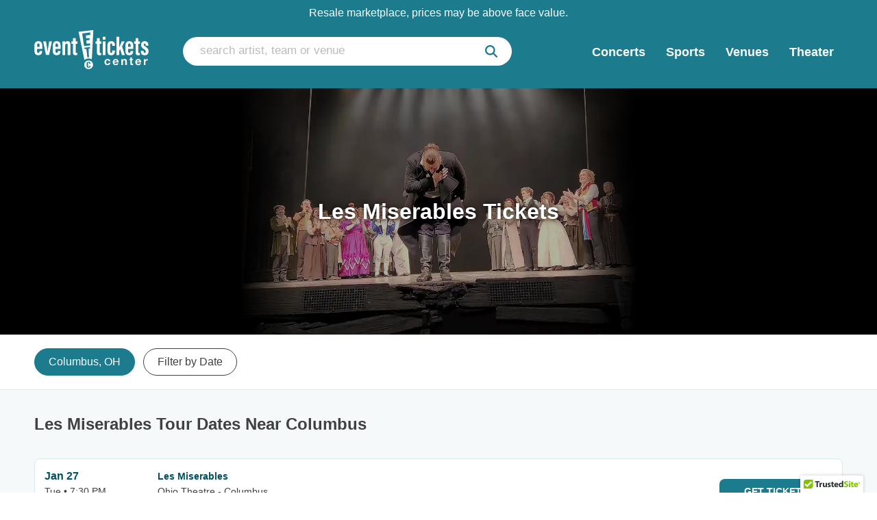

--- FILE ---
content_type: text/html;charset=UTF-8
request_url: https://www.eventticketscenter.com/les-miserables-tickets/2682/c
body_size: 48129
content:
<!DOCTYPE html>
<html lang="en-US">
<head>
	<title>Les Miserables Tickets, Musicals &amp; 2026 Tour Dates</title>
	<meta name="description" content="Find Les Miserables tickets and tour dates 2026. Shop tickets for all Les Miserables musicals on the current Les Miserables tour. Buy tickets today!"/>
	<meta name = "theme-color" content= "#1C1C1E" />

<!-- VWO SmartCode -->
<!-- Start VWO Async SmartCode -->
<script type='text/javascript' id='vwoCode'>
window._vwo_code=window._vwo_code || (function() {
var account_id=630690,
version = 1.5,
settings_tolerance=2000,
library_tolerance=2500,
use_existing_jquery=false,
is_spa=1,
hide_element='body',
hide_element_style = 'opacity:0 !important;filter:alpha(opacity=0) !important;background:none !important',
/* DO NOT EDIT BELOW THIS LINE */
f=false,d=document,vwoCodeEl=d.querySelector('#vwoCode'),code={use_existing_jquery:function(){return use_existing_jquery},library_tolerance:function(){return library_tolerance},hide_element_style:function(){return'{'+hide_element_style+'}'},finish:function(){if(!f){f=true;var e=d.getElementById('_vis_opt_path_hides');if(e)e.parentNode.removeChild(e)}},finished:function(){return f},load:function(e){var t=d.createElement('script');t.fetchPriority='high';t.src=e;t.type='text/javascript';t.innerText;t.onerror=function(){_vwo_code.finish()};d.getElementsByTagName('head')[0].appendChild(t)},getVersion:function(){return version},getMatchedCookies:function(e){var t=[];if(document.cookie){t=document.cookie.match(e)||[]}return t},getCombinationCookie:function(){var e=code.getMatchedCookies(/(?:^|;)\s?(_vis_opt_exp_\d+_combi=[^;$]*)/gi);e=e.map(function(e){try{var t=decodeURIComponent(e);if(!/_vis_opt_exp_\d+_combi=(?:\d+,?)+\s*$/.test(t)){return''}return t}catch(e){return''}});var i=[];e.forEach(function(e){var t=e.match(/([\d,]+)/g);t&&i.push(t.join('-'))});return i.join('|')},init:function(){if(d.URL.indexOf('__vwo_disable__')>-1)return;window.settings_timer=setTimeout(function(){_vwo_code.finish()},settings_tolerance);var e=d.createElement('style'),t=hide_element?hide_element+'{'+hide_element_style+'}':'',i=d.getElementsByTagName('head')[0];e.setAttribute('id','_vis_opt_path_hides');vwoCodeEl&&e.setAttribute('nonce',vwoCodeEl.nonce);e.setAttribute('type','text/css');if(e.styleSheet)e.styleSheet.cssText=t;else e.appendChild(d.createTextNode(t));i.appendChild(e);var n=this.getCombinationCookie();this.load('https://dev.visualwebsiteoptimizer.com/j.php?a='+account_id+'&u='+encodeURIComponent(d.URL)+'&f='+ +is_spa+'&vn='+version+(n?'&c='+n:''));return settings_timer}};window._vwo_settings_timer = code.init();return code;}());
</script>
<!-- End VWO Async SmartCode -->

<!-- START Rakuten Marketing Tracking -->
  <script type="text/javascript">
    (function (url) {
      /*Tracking Bootstrap Set Up DataLayer objects/properties here*/
      if(!window.DataLayer){
        window.DataLayer = {};
      }
      if(!DataLayer.events){
        DataLayer.events = {};
      }
      DataLayer.events.SPIVersion = DataLayer.events.SPIVersion || "3.4.1";
      DataLayer.events.SiteSection = "1";

      var loc, ct = document.createElement("script");
      ct.type = "text/javascript";
      ct.async = true; ct.src = url; loc = document.getElementsByTagName('script')[0];
      loc.parentNode.insertBefore(ct, loc);
      }(document.location.protocol + "//tag.rmp.rakuten.com/124337.ct.js"));
  </script>
<!-- END Rakuten Marketing Tracking -->

<script type="text/javascript" src="https://cdn.ywxi.net/js/1.js" async></script>


<!-- TrustBox script -->
<script type="text/javascript" src="//widget.trustpilot.com/bootstrap/v5/tp.widget.bootstrap.min.js" async></script>
<!-- End TrustBox script -->


<meta name="viewport" content="width=device-width,initial-scale=1">
<base href="https://www.eventticketscenter.com/">
<link rel="shortcut icon" type="image/x-icon" href="/images/favicon.png"/>
<link rel="stylesheet" href="/1768874545/styles/bundle.css">
		<script type="text/javascript" src="/1768874545/js/bundle.js" defer></script>
	<script type="text/javascript" src="/scripts/font-awesome/all-mod.js" defer></script>
<script>
	var bid = "1682";
	var site = "3";
</script>
<script type="text/javascript">
	var tn_query = window.location.search.replace('?', '&') + "&";
	var tn_ppc_src_start = tn_query.toLowerCase().indexOf("&ppcsrc=") + 8;
	if (tn_ppc_src_start != 7) {
		var tn_ppc_src = tn_query.substring(tn_ppc_src_start,
			tn_query.indexOf('&', tn_ppc_src_start)).replace(/;/g, '');
		var tn_expDate = new Date();
		var domain = window.location.host.split(".").slice(-2).join(".");
		tn_expDate.setDate(tn_expDate.getDate() + 1);
		document.cookie = "tn_ppc_src=" + tn_ppc_src + "; domain=." + domain + ";" +
			" expires=" + tn_expDate.toGMTString() + "; path=/";
	}
</script>
<link rel="apple-touch-icon" href="/images/ios-icon/apple-touch-icon-iphone-60x60.png">
<link rel="apple-touch-icon" sizes="76x76" href="/images/ios-icon/apple-touch-icon-ipad-76x76.png">
<link rel="apple-touch-icon" sizes="120x120" href="/images/ios-icon/apple-touch-icon-iphone-retina-120x120.png">
<link rel="apple-touch-icon" sizes="152x152" href="/images/ios-icon/apple-touch-icon-ipad-retina-152x152.png">
<link rel="canonical" href="https://www.eventticketscenter.com/les-miserables-tickets/2682/c"/>
	<meta property="fb:app_id" content="739642166171183"/>
	<meta property="og:title" content="Les Miserables Tickets, Musicals & 2026 Tour Dates" /><meta property="og:type" content="website" /><meta property="og:url" content="https://www.eventticketscenter.com/les-miserables-tickets/2682/c" /><meta property="og:image" content="https://s3.amazonaws.com/eventticketscenter/images/performers/theater-musical-play-les-miserable.webp" /><meta property="og:description" content="Find Les Miserables tickets and tour dates 2026. Shop tickets for all Les Miserables musicals on the current Les Miserables tour. Buy tickets today!" /><meta property="og:site_name" content="Event Tickets Center" /><meta name="twitter:card" content="summary_large_image" /><meta name="twitter:site" content="@eventticketsctr" /><meta name="twitter:title" content="Les Miserables Tickets, Musicals & 2026 Tour Dates" /><meta name="twitter:description" content="Find Les Miserables tickets and tour dates 2026. Shop tickets for all Les Miserables musicals on the current Les Miserables tour. Buy tickets today!" /><meta name="twitter:image" content="https://s3.amazonaws.com/eventticketscenter/images/performers/theater-musical-play-les-miserable.webp" /><meta name="twitter:app:name:iphone" content="Event Tickets Center - Concerts, Musicals & Sports">
<meta name="twitter:app:id:iphone" content="892579888">

<meta name="twitter:app:name:ipad" content="Event Tickets Center - Concerts, Musicals & Sports">
<meta name="twitter:app:id:ipad" content="892579888">

<meta name="twitter:app:name:googleplay" content="Event Tickets Center - Buy Tix">
<meta name="twitter:app:id:googleplay" content="com.xcr.android.eventticketscenter">
<meta name="twitter:app:url:googleplay" content="http://play.google.com/store/apps/details?id=com.xcr.android.eventticketscenter"></head>
<body>
<noscript>
        <iframe src="https://www.googletagmanager.com/ns.html?id=GTM-53W3NP"
                height="0" width="0" style="display:none;visibility:hidden"></iframe>
    </noscript>
    <script>
        (function (w, d, s, l, i) {
            w[l] = w[l] || [];
            w[l].push({
                'gtm.start': new Date().getTime(), event: 'gtm.js'
            });
            var f = d.getElementsByTagName(s)[0],
                    j = d.createElement(s), dl = l != 'dataLayer' ? '&l=' + l : '';
            j.async = true;
            j.src =
                    'https://www.googletagmanager.com/gtm.js?id=' + i + dl;
            f.parentNode.insertBefore(j, f);
        })(window, document, 'script', 'dataLayer', 'GTM-53W3NP');
    </script>
<input type="hidden" id="highDemandPerformer" value="true"/>
<div id="container" class="green-background">
	<input type="hidden" id="ticketSuggestUrl" value="https://suggester.showsearcher.com/get-suggestions">
<input type="hidden" id="ticketSuggestUrlToken" value="eyJhbGciOiJIUzI1NiJ9.eyJpZCI6ICJUSUNLRVRfU0VSVklDRVMiLCAic2lnbmVkIjogIjE3NjkwMDE3MzMifQ.oSovuyvqVxg59RufVxe_2UTFupKkbNk7bbDCaPjvDgU">
<input type="hidden" id="ec2ip" value="54.87.2.29">
<div id="headerContainer"
     >
	<a href="#contentStart" target="_self" class="skip-link">Skip to main content</a>
	<a href="/accessibility/1189/h" class="skip-link">Accessibility Policy & Feedback</a>
	<div id="legal" class="home-group-legal">
				Resale marketplace, prices may be above face value.
			</div>
		<div id="header">
		<div id="headerTop">
			<button id="headerMobileHamburgerIcon" aria-label="Open Navigation"><svg xmlns="http://www.w3.org/2000/svg" viewBox="0 0 448 512"><!--!Font Awesome Free 6.7.2 by @fontawesome - https://fontawesome.com License - https://fontawesome.com/license/free Copyright 2025 Fonticons, Inc.--><path d="M0 96C0 78.3 14.3 64 32 64l384 0c17.7 0 32 14.3 32 32s-14.3 32-32 32L32 128C14.3 128 0 113.7 0 96zM0 256c0-17.7 14.3-32 32-32l384 0c17.7 0 32 14.3 32 32s-14.3 32-32 32L32 288c-17.7 0-32-14.3-32-32zM448 416c0 17.7-14.3 32-32 32L32 448c-17.7 0-32-14.3-32-32s14.3-32 32-32l384 0c17.7 0 32 14.3 32 32z"/></svg></button>
			<div id="headerLogoMod" class="home-group-header-logo-mod">
				<a href="/"><img src="/images/etc-logo-white.svg" alt="event tickets center logo"/></a>
			</div>
			<div id="headerSearch" class="home-group-header-search">
				<div class="search-bar-container search-container">
    <form class="search-form" action="/search">
        <input type="text" name="kwds" id="desktopSearch" placeholder="search artist, team or venue"
               aria-label="search artist, team or venue" onclick="this.value='';" autocomplete="off"
               class="search-input" /><button type="submit" aria-label="submit"><svg xmlns="http://www.w3.org/2000/svg" viewBox="0 0 512 512"><!--!Font Awesome Free 6.7.2 by @fontawesome - https://fontawesome.com License - https://fontawesome.com/license/free Copyright 2025 Fonticons, Inc.--><path d="M416 208c0 45.9-14.9 88.3-40 122.7L502.6 457.4c12.5 12.5 12.5 32.8 0 45.3s-32.8 12.5-45.3 0L330.7 376c-34.4 25.2-76.8 40-122.7 40C93.1 416 0 322.9 0 208S93.1 0 208 0S416 93.1 416 208zM208 352a144 144 0 1 0 0-288 144 144 0 1 0 0 288z"/></svg></button>
        <div class="clear-fix"></div>
        <div id="desktopSearchResults" class="search-results"></div>
    </form>
</div>
</div>
			<nav id="headerNav">
	<div id="headerNavInner">
		<div id="navDropdownClose">
			<svg xmlns="http://www.w3.org/2000/svg" viewBox="0 0 384 512"><!--!Font Awesome Free 6.7.2 by @fontawesome - https://fontawesome.com License - https://fontawesome.com/license/free Copyright 2025 Fonticons, Inc.--><path d="M342.6 150.6c12.5-12.5 12.5-32.8 0-45.3s-32.8-12.5-45.3 0L192 210.7 86.6 105.4c-12.5-12.5-32.8-12.5-45.3 0s-12.5 32.8 0 45.3L146.7 256 41.4 361.4c-12.5 12.5-12.5 32.8 0 45.3s32.8 12.5 45.3 0L192 301.3 297.4 406.6c12.5 12.5 32.8 12.5 45.3 0s12.5-32.8 0-45.3L237.3 256 342.6 150.6z"/></svg></div>
		<ul>
			<li class="parent-list-item">
					<a class="hover-effect" href="/concerts/1002/g">
						<span>Concerts</span>
						<span class="nav-icon"><svg xmlns="http://www.w3.org/2000/svg" viewBox="0 0 320 512"><!--!Font Awesome Free 6.7.2 by @fontawesome - https://fontawesome.com License - https://fontawesome.com/license/free Copyright 2025 Fonticons, Inc.--><path d="M310.6 233.4c12.5 12.5 12.5 32.8 0 45.3l-192 192c-12.5 12.5-32.8 12.5-45.3 0s-12.5-32.8 0-45.3L242.7 256 73.4 86.6c-12.5-12.5-12.5-32.8 0-45.3s32.8-12.5 45.3 0l192 192z"/></svg></span>
						</a>
					<div class="nav-dropdown-container has-sub-menu">
							<div class="nav-dropdown-inner">
								<ul class="nav-dropdown">
									<li class="sub-menu-link default default-reset">
											<a href="/concerts/1002/g" class="child-link">
												<span>Trending</span>
												<span class="nav-icon"><svg xmlns="http://www.w3.org/2000/svg" viewBox="0 0 320 512"><!--!Font Awesome Free 6.7.2 by @fontawesome - https://fontawesome.com License - https://fontawesome.com/license/free Copyright 2025 Fonticons, Inc.--><path d="M310.6 233.4c12.5 12.5 12.5 32.8 0 45.3l-192 192c-12.5 12.5-32.8 12.5-45.3 0s-12.5-32.8 0-45.3L242.7 256 73.4 86.6c-12.5-12.5-12.5-32.8 0-45.3s32.8-12.5 45.3 0l192 192z"/></svg></span>
												<span class="nav-arrow"><svg xmlns="http://www.w3.org/2000/svg" height="1em" viewBox="0 0 256 512"><!--! Font Awesome Free 6.4.2 by @fontawesome - https://fontawesome.com License - https://fontawesome.com/license (Commercial License) Copyright 2023 Fonticons, Inc. --><path d="M9.4 278.6c-12.5-12.5-12.5-32.8 0-45.3l128-128c9.2-9.2 22.9-11.9 34.9-6.9s19.8 16.6 19.8 29.6l0 256c0 12.9-7.8 24.6-19.8 29.6s-25.7 2.2-34.9-6.9l-128-128z"/></svg></span>
											</a>
											<div class="nav-dropdown-sub-menu-container">
												<div class="nav-dropdown-sub-menu-inner">
													<ul class="nav-dropdown-sub-menu">
														<li><a href="/world-cup-soccer-tickets/87802/c">2026 World Cup</a></li>
														<li><a href="/charlie-puth-tickets/5749/c">Charlie Puth</a></li>
														<li><a href="/rob-zombie-tickets/5767/c">Rob Zombie</a></li>
														<li><a href="/john-mellencamp-tickets/5778/c">John Mellencamp</a></li>
														<li><a href="/audrey-hobert-tickets/95257/c">Audrey Hobert</a></li>
														<li><a href="/jared-benjamin-tickets/58572/c">Jared Benjamin</a></li>
														<li><a href="/five-finger-death-punch-tickets/5811/c">Five Finger Death Punch</a></li>
														<li><a href="/jim-hensons-labyrinth-in-concert-tickets/110410/c">Jim Henson's Labyrinth In Concert</a></li>
														<li><a href="/chris-stapletons-road-show-tickets/49117/c">Chris Stapleton's All-American Road Show</a></li>
														<li><a href="/skizzy-mars-tickets/7698/c">Skizzy Mars</a></li>
														<li><a href="/james-taylor-tickets/5584/c">James Taylor</a></li>
														<li><a href="/mike-doughty-tickets/23020/c">Mike Doughty</a></li>
														<li><a class="view-all" href="/concerts/1002/g">
															View All Trending</a></li>
													</ul>
												</div>
											</div>
										</li>
									<li class="sub-menu-link ">
											<a href="/concerts/1002/g" class="child-link">
												<span>Top Selling</span>
												<span class="nav-icon"><svg xmlns="http://www.w3.org/2000/svg" viewBox="0 0 320 512"><!--!Font Awesome Free 6.7.2 by @fontawesome - https://fontawesome.com License - https://fontawesome.com/license/free Copyright 2025 Fonticons, Inc.--><path d="M310.6 233.4c12.5 12.5 12.5 32.8 0 45.3l-192 192c-12.5 12.5-32.8 12.5-45.3 0s-12.5-32.8 0-45.3L242.7 256 73.4 86.6c-12.5-12.5-12.5-32.8 0-45.3s32.8-12.5 45.3 0l192 192z"/></svg></span>
												<span class="nav-arrow"><svg xmlns="http://www.w3.org/2000/svg" height="1em" viewBox="0 0 256 512"><!--! Font Awesome Free 6.4.2 by @fontawesome - https://fontawesome.com License - https://fontawesome.com/license (Commercial License) Copyright 2023 Fonticons, Inc. --><path d="M9.4 278.6c-12.5-12.5-12.5-32.8 0-45.3l128-128c9.2-9.2 22.9-11.9 34.9-6.9s19.8 16.6 19.8 29.6l0 256c0 12.9-7.8 24.6-19.8 29.6s-25.7 2.2-34.9-6.9l-128-128z"/></svg></span>
											</a>
											<div class="nav-dropdown-sub-menu-container">
												<div class="nav-dropdown-sub-menu-inner">
													<ul class="nav-dropdown-sub-menu">
														<li><a href="/lucy-darling-tickets/89859/c">Lucy Darling </a></li>
														<li><a href="/bruno-mars-tickets/3727/c">Bruno Mars</a></li>
														<li><a href="/nate-bargatze-tickets/8970/c">Nate Bargatze</a></li>
														<li><a href="/nikki-glaser-tickets/9333/c">Nikki Glaser</a></li>
														<li><a href="/evanescence-tickets/6205/c">Evanescence</a></li>
														<li><a href="/inzo-tickets/21997/c">INZO</a></li>
														<li><a href="/ben-fuller-tickets/47832/c">Ben Fuller</a></li>
														<li><a href="/morgan-jay-tickets/19629/c">Morgan Jay</a></li>
														<li><a href="/price-is-right-live-stage-show-tickets/5403/c">The Price Is Right - Live Stage Show</a></li>
														<li><a href="/interpol-tickets/6554/c">Interpol</a></li>
														<li><a href="/morgan-jay-tickets/19629/c">Morgan Jay</a></li>
														<li><a href="/rascal-flatts-tickets/5636/c">Rascal Flatts</a></li>
														<li><a href="/alleycvt-tickets/44623/c">ALLEYCVT</a></li>
														<li><a href="/tigers-jaw-tickets/10640/c">Tigers Jaw</a></li>
														<li><a href="/we-them-ones-comedy-tour-tickets/62978/c">We Them Ones Comedy</a></li>
														<li><a class="view-all" href="/concerts/1002/g">
															View All Top Selling</a></li>
													</ul>
												</div>
											</div>
										</li>
									<li class="sub-menu-link ">
											<a href="/comedy-show-tickets/25/s" class="child-link">
												<span>Comedy</span>
												<span class="nav-icon"><svg xmlns="http://www.w3.org/2000/svg" viewBox="0 0 320 512"><!--!Font Awesome Free 6.7.2 by @fontawesome - https://fontawesome.com License - https://fontawesome.com/license/free Copyright 2025 Fonticons, Inc.--><path d="M310.6 233.4c12.5 12.5 12.5 32.8 0 45.3l-192 192c-12.5 12.5-32.8 12.5-45.3 0s-12.5-32.8 0-45.3L242.7 256 73.4 86.6c-12.5-12.5-12.5-32.8 0-45.3s32.8-12.5 45.3 0l192 192z"/></svg></span>
												<span class="nav-arrow"><svg xmlns="http://www.w3.org/2000/svg" height="1em" viewBox="0 0 256 512"><!--! Font Awesome Free 6.4.2 by @fontawesome - https://fontawesome.com License - https://fontawesome.com/license (Commercial License) Copyright 2023 Fonticons, Inc. --><path d="M9.4 278.6c-12.5-12.5-12.5-32.8 0-45.3l128-128c9.2-9.2 22.9-11.9 34.9-6.9s19.8 16.6 19.8 29.6l0 256c0 12.9-7.8 24.6-19.8 29.6s-25.7 2.2-34.9-6.9l-128-128z"/></svg></span>
											</a>
											<div class="nav-dropdown-sub-menu-container">
												<div class="nav-dropdown-sub-menu-inner">
													<ul class="nav-dropdown-sub-menu">
														<li><a href="bert-kreischer-tickets/8710/c">Bert Kreischer</a></li>
														<li><a href="gabriel-iglesias-tickets/4267/c">Gabriel Iglesias</a></li>
														<li><a href="gary-owen-tickets/9541/c">Gary Owen</a></li>
														<li><a href="hannah-berner-tickets/17176/c">Hannah Berner</a></li>
														<li><a href="jeff-dunham-tickets/3124/c">Jeff Dunham</a></li>
														<li><a href="jerry-seinfeld-tickets/3326/c">Jerry Seinfeld</a></li>
														<li><a href="jo-koy-tickets/7182/c">Jo Koy</a></li>
														<li><a href="jim-gaffigan-tickets/3760/c">Jim Gaffigan</a></li>
														<li><a href="john-mulaney-tickets/6492/c">John Mulaney</a></li>
														<li><a href="katt-williams-tickets/4075/c">Katt Williams</a></li>
														<li><a href="matt-mathews-tickets/36124/c">Matt Mathews</a></li>
														<li><a href="matt-rife-tickets/10940/c">Matt Rife</a></li>
														<li><a href="morgan-jay-tickets/19629/c">Morgan Jay</a></li>
														<li><a href="nate-bargatze-tickets/8970/c">Nate Bargatze</a></li>
														<li><a href="theo-von-tickets/9008/c">Theo Von</a></li>
														<li><a href="shane-gillis-tickets/11087/c">Shane Gillis</a></li>
														<li><a href="tom-segura-tickets/6267/c">Tom Segura</a></li>
														<li><a href="tim-dillon-tickets/10965/c">Tim Dillon</a></li>
														<li><a href="weird-al-yankovic-tickets/5860/c">Weird Al</a></li>
														<li><a class="view-all" href="/comedy-show-tickets/25/s">
															View All Comedy</a></li>
													</ul>
												</div>
											</div>
										</li>
									<li class="sub-menu-link ">
											<a href="concerts/1002/g" class="child-link">
												<span>Genres</span>
												<span class="nav-icon"><svg xmlns="http://www.w3.org/2000/svg" viewBox="0 0 320 512"><!--!Font Awesome Free 6.7.2 by @fontawesome - https://fontawesome.com License - https://fontawesome.com/license/free Copyright 2025 Fonticons, Inc.--><path d="M310.6 233.4c12.5 12.5 12.5 32.8 0 45.3l-192 192c-12.5 12.5-32.8 12.5-45.3 0s-12.5-32.8 0-45.3L242.7 256 73.4 86.6c-12.5-12.5-12.5-32.8 0-45.3s32.8-12.5 45.3 0l192 192z"/></svg></span>
												<span class="nav-arrow"><svg xmlns="http://www.w3.org/2000/svg" height="1em" viewBox="0 0 256 512"><!--! Font Awesome Free 6.4.2 by @fontawesome - https://fontawesome.com License - https://fontawesome.com/license (Commercial License) Copyright 2023 Fonticons, Inc. --><path d="M9.4 278.6c-12.5-12.5-12.5-32.8 0-45.3l128-128c9.2-9.2 22.9-11.9 34.9-6.9s19.8 16.6 19.8 29.6l0 256c0 12.9-7.8 24.6-19.8 29.6s-25.7 2.2-34.9-6.9l-128-128z"/></svg></span>
											</a>
											<div class="nav-dropdown-sub-menu-container">
												<div class="nav-dropdown-sub-menu-inner">
													<ul class="nav-dropdown-sub-menu">
														<li><a href="bluegrass-concert-tickets/169/s">Bluegrass</a></li>
														<li><a href="classical-concert-tickets/163/s">Classical</a></li>
														<li><a href="country-concert-tickets/147/s">Country</a></li>
														<li><a href="disco-concert-tickets/157/s">Disco</a></li>
														<li><a href="edm-concert-tickets/160/s">EDM</a></li>
														<li><a href="folk-concert-tickets/168/s">Folk</a></li>
														<li><a href="funk-concert-tickets/162/s">Funk</a></li>
														<li><a href="gospel-concert-tickets/164/s">Gospel</a></li>
														<li><a href="jazz-blues-concert-tickets/153/s">Jazz/Blues</a></li>
														<li><a href="latin-concert-tickets/159/s">Latin</a></li>
														<li><a href="pop-concert-tickets/148/s">Pop</a></li>
														<li><a href="r-and-b-concert-tickets/151/s">R&B</a></li>
														<li><a href="rap-concert-tickets/150/s">Rap</a></li>
														<li><a href="reggae-concert-tickets/155/s">Reggae</a></li>
														<li><a href="rock-concert-tickets/154/s">Rock</a></li>
														<li><a href="soul-concert-tickets/161/s">Soul</a></li>
														<li><a href="techno-concert-tickets/149/s">Techno</a></li>
														<li><a class="view-all" href="concerts/1002/g">
															View All Genres</a></li>
													</ul>
												</div>
											</div>
										</li>
									<li class="sub-menu-link ">
											<a href="music-festival-tickets/78/s" class="child-link">
												<span>Festivals</span>
												<span class="nav-icon"><svg xmlns="http://www.w3.org/2000/svg" viewBox="0 0 320 512"><!--!Font Awesome Free 6.7.2 by @fontawesome - https://fontawesome.com License - https://fontawesome.com/license/free Copyright 2025 Fonticons, Inc.--><path d="M310.6 233.4c12.5 12.5 12.5 32.8 0 45.3l-192 192c-12.5 12.5-32.8 12.5-45.3 0s-12.5-32.8 0-45.3L242.7 256 73.4 86.6c-12.5-12.5-12.5-32.8 0-45.3s32.8-12.5 45.3 0l192 192z"/></svg></span>
												<span class="nav-arrow"><svg xmlns="http://www.w3.org/2000/svg" height="1em" viewBox="0 0 256 512"><!--! Font Awesome Free 6.4.2 by @fontawesome - https://fontawesome.com License - https://fontawesome.com/license (Commercial License) Copyright 2023 Fonticons, Inc. --><path d="M9.4 278.6c-12.5-12.5-12.5-32.8 0-45.3l128-128c9.2-9.2 22.9-11.9 34.9-6.9s19.8 16.6 19.8 29.6l0 256c0 12.9-7.8 24.6-19.8 29.6s-25.7 2.2-34.9-6.9l-128-128z"/></svg></span>
											</a>
											<div class="nav-dropdown-sub-menu-container">
												<div class="nav-dropdown-sub-menu-inner">
													<ul class="nav-dropdown-sub-menu">
														<li><a href="badlands-music-festival-tickets/33391/c">Badlands Music Festival</a></li>
														<li><a href="boots-and-brews-festival-tickets/16087/c">Boots & Brews</a></li>
														<li><a href="boots-in-the-park-tickets/14406/c">Boots in the Park</a></li>
														<li><a href="breakaway-music-festival-tickets/8885/c">Breakaway Music Festival</a></li>
														<li><a href="cma-music-festival-tickets/5959/c">CMA Music Festival</a></li>
														<li><a href="coachella-tickets/5702/c">Coachella</a></li>
														<li><a href="country-stampede-tickets/22286/c">Country Stampede</a></li>
														<li><a href="electric-daisy-carnival-edc-las-vegas-tickets/70979/c">EDC - Las Vegas</a></li>
														<li><a href="florida-strawberry-festival-tickets/28578/c">Florida Strawberry Festival</a></li>
														<li><a href="griztronics-tickets/106894/c">Griztronics</a></li>
														<li><a href="gulf-coast-jam-tickets/15605/c">Gulf Coast Jam</a></li>
														<li><a href="hondo-rodeo-fest-tickets/62922/c">Hondo Rodeo Fest</a></li>
														<li><a href="iheartradio-country-festival-tickets/5732/c">iHeartRadio Country Festival</a></li>
														<li><a href="lakefront-music-fest-tickets/11228/c">Lakefront Music Festival</a></li>
														<li><a href="mothers-day-music-festival-tickets/32086/c">Mother's Day Music Festival</a></li>
														<li><a href="rock-the-country-tickets/55297/c">Rock the Country</a></li>
														<li><a href="rolling-loud-festival-tickets/8954/c">Rolling Loud</a></li>
														<li><a href="stagecoach-festival-tickets/9424/c">Stagecoach</a></li>
														<li><a href="summer-jam-tickets/15825/c">Summer Jam</a></li>
														<li><a class="view-all" href="music-festival-tickets/78/s">
															View All Festivals</a></li>
													</ul>
												</div>
											</div>
										</li>
									<li class="sub-menu-link ">
											<a href="/concerts-by-state-and-city/109/s" class="child-link">
												<span>Concerts by State & City</span>
												<span class="nav-icon"><svg xmlns="http://www.w3.org/2000/svg" viewBox="0 0 320 512"><!--!Font Awesome Free 6.7.2 by @fontawesome - https://fontawesome.com License - https://fontawesome.com/license/free Copyright 2025 Fonticons, Inc.--><path d="M310.6 233.4c12.5 12.5 12.5 32.8 0 45.3l-192 192c-12.5 12.5-32.8 12.5-45.3 0s-12.5-32.8 0-45.3L242.7 256 73.4 86.6c-12.5-12.5-12.5-32.8 0-45.3s32.8-12.5 45.3 0l192 192z"/></svg></span>
												<span class="nav-arrow"><svg xmlns="http://www.w3.org/2000/svg" height="1em" viewBox="0 0 256 512"><!--! Font Awesome Free 6.4.2 by @fontawesome - https://fontawesome.com License - https://fontawesome.com/license (Commercial License) Copyright 2023 Fonticons, Inc. --><path d="M9.4 278.6c-12.5-12.5-12.5-32.8 0-45.3l128-128c9.2-9.2 22.9-11.9 34.9-6.9s19.8 16.6 19.8 29.6l0 256c0 12.9-7.8 24.6-19.8 29.6s-25.7 2.2-34.9-6.9l-128-128z"/></svg></span>
											</a>
											<div class="nav-dropdown-sub-menu-container">
												<div class="nav-dropdown-sub-menu-inner">
													<ul class="nav-dropdown-sub-menu">
														<li><a href="alabama-concert-tickets/37838/c">Alabama Concerts</a></li>
														<li><a href="arizona-concert-tickets/37839/c">Arizona Concerts</a></li>
														<li><a href="atlanta-concert-tickets/46932/e">Atlanta Concerts</a></li>
														<li><a href="austin-concert-tickets/47189/e">Austin Concerts</a></li>
														<li><a href="bakersfield-concert-tickets/178065/e">Bakersfield Concerts</a></li>
														<li><a href="boise-concert-tickets/178071/e">Boise Concerts</a></li>
														<li><a href="charleston-sc-concert-tickets/179250/e">Charleston Concerts</a></li>
														<li><a href="charlotte-concert-tickets/47195/e">Charlotte Concerts</a></li>
														<li><a href="colorado-concert-tickets/37840/">Colorado Concerts</a></li>
														<li><a href="columbus-concert-tickets/151555/e">Columbus Concerts</a></li>
														<li><a href="connecticut-concert-tickets/37841/c">Connecticut Concerts</a></li>
														<li><a href="corpus-christi-concert-tickets/178123/e">Corpus Christi Concerts</a></li>
														<li><a href="dallas-concert-tickets/47176/e">Dallas Concerts</a></li>
														<li><a href="denver-concert-tickets/47211/e">Denver Concerts</a></li>
														<li><a href="des-moines-concert-tickets/178074/e">Des Moines Concerts</a></li>
														<li><a href="https://www.eventticketscenter.com/dothan-al-concert-tickets/662644/e">Dothan Concerts</a></li>
														<li><a href="florence-concert-tickets/699690/e">Florence Concerts</a></li>
														<li><a href="glendale-concert-tickets/179315/e">Glendale Concerts</a></li>
														<li><a href="harrisburg-pa-concert-tickets/662592/e">Harrisburg Concerts</a></li>
														<li><a href="hartford-concert-tickets/151553/e">Hartford Concerts</a></li>
														<li><a href="houston-concert-tickets/47166/e">Houston Concerts</a></li>
														<li><a href="kansas-concert-tickets/37851/c">Kansas Concerts</a></li>
														<li><a href="lancaster-concert-tickets/699658/e">Lancaster Concerts</a></li>
														<li><a href="las-vegas-concert-tickets/513637/e">Las Vegas Concerts</a></li>
														<li><a href="montreal-qc-concert-tickets/662937/e">Montreal Concerts</a></li>
														<li><a href="new-jersey-concert-tickets/37873/c">New Jersey Concerts</a></li>
														<li><a href="new-york-concert-tickets/37875/c">New York Concerts</a></li>
														<li><a href="north-carolina-concert-tickets/37862/c">North Carolina Concerts</a></li>
														<li><a href="philadelphia-concert-tickets/47168/e">Philadelphia Concerts</a></li>
														<li><a href="phoenix-concert-tickets/47170/e">Phoenix Concerts</a></li>
														<li><a href="portland-or-concert-tickets/151536/e">Portland Concerts</a></li>
														<li><a href="renfro-valley-concert-tickets/179474/e">Renfro Valley Concerts</a></li>
														<li><a href="richmond-ky-concert-tickets/662780/e">Richmond Concerts</a></li>
														<li><a href="salt-lake-city-concert-tickets/151524/e">Salt Lake City Concerts</a></li>
														<li><a href="san-francisco-concert-tickets/47187/e">San Francisco Concerts</a></li>
														<li><a href="seattle-concert-tickets/47209/e">Seattle Concerts</a></li>
														<li><a href="tampa-concert-tickets/47255/e">Tampa Concerts</a></li>
														<li><a href="vancouver-bc-concert-tickets/662938/e">Vancouver Concerts</a></li>
														<li><a class="view-all" href="/concerts-by-state-and-city/109/s">
															View All Concerts by State & City</a></li>
													</ul>
												</div>
											</div>
										</li>
									<li><a class="view-all view-all-parent" href="/concerts/1002/g">
										View All Concerts</a></li>
								</ul>
							</div>
						</div>
					</li>
			<li class="parent-list-item">
					<a class="hover-effect" href="/sports/1001/g">
						<span>Sports</span>
						<span class="nav-icon"><svg xmlns="http://www.w3.org/2000/svg" viewBox="0 0 320 512"><!--!Font Awesome Free 6.7.2 by @fontawesome - https://fontawesome.com License - https://fontawesome.com/license/free Copyright 2025 Fonticons, Inc.--><path d="M310.6 233.4c12.5 12.5 12.5 32.8 0 45.3l-192 192c-12.5 12.5-32.8 12.5-45.3 0s-12.5-32.8 0-45.3L242.7 256 73.4 86.6c-12.5-12.5-12.5-32.8 0-45.3s32.8-12.5 45.3 0l192 192z"/></svg></span>
						</a>
					<div class="nav-dropdown-container has-sub-menu">
							<div class="nav-dropdown-inner">
								<ul class="nav-dropdown">
									<li class="sub-menu-link default default-reset">
											<a href="/sports/1001/g" class="child-link">
												<span>Trending</span>
												<span class="nav-icon"><svg xmlns="http://www.w3.org/2000/svg" viewBox="0 0 320 512"><!--!Font Awesome Free 6.7.2 by @fontawesome - https://fontawesome.com License - https://fontawesome.com/license/free Copyright 2025 Fonticons, Inc.--><path d="M310.6 233.4c12.5 12.5 12.5 32.8 0 45.3l-192 192c-12.5 12.5-32.8 12.5-45.3 0s-12.5-32.8 0-45.3L242.7 256 73.4 86.6c-12.5-12.5-12.5-32.8 0-45.3s32.8-12.5 45.3 0l192 192z"/></svg></span>
												<span class="nav-arrow"><svg xmlns="http://www.w3.org/2000/svg" height="1em" viewBox="0 0 256 512"><!--! Font Awesome Free 6.4.2 by @fontawesome - https://fontawesome.com License - https://fontawesome.com/license (Commercial License) Copyright 2023 Fonticons, Inc. --><path d="M9.4 278.6c-12.5-12.5-12.5-32.8 0-45.3l128-128c9.2-9.2 22.9-11.9 34.9-6.9s19.8 16.6 19.8 29.6l0 256c0 12.9-7.8 24.6-19.8 29.6s-25.7 2.2-34.9-6.9l-128-128z"/></svg></span>
											</a>
											<div class="nav-dropdown-sub-menu-container">
												<div class="nav-dropdown-sub-menu-inner">
													<ul class="nav-dropdown-sub-menu">
														<li><a href="/world-cup-soccer-tickets/87802/c">2026 World Cup</a></li>
														<li><a href="/formula-one-grand-prix-tickets/7779/c">Formula 1: US Grand Prix</a></li>
														<li><a href="/monster-energy-nascar-cup-series-tickets/122563/e">NASCAR</a></li>
														<li><a href="/pbr-professional-bull-riders-tickets/3130/c">PBR - Professional Bull Riders</a></li>
														<li><a href="/nhra-nationals-tickets/14360/c">NHRA Nationals</a></li>
														<li><a href="/wwe-tickets/3343/c">WWE</a></li>
														<li><a href="/stockyards-championship-rodeo-tickets/10854/c">Stockyards Championship Rodeo</a></li>
														<li><a href="/hot-wheels-monster-trucks-live-tickets/8779/c">Hot Wheels Monster Trucks Live</a></li>
														<li><a class="view-all" href="/sports/1001/g">
															View All Trending</a></li>
													</ul>
												</div>
											</div>
										</li>
									<li class="sub-menu-link ">
											<a href="world-cup-soccer-tickets/87802/c" class="child-link">
												<span>World Cup 2026</span>
												<span class="nav-icon"><svg xmlns="http://www.w3.org/2000/svg" viewBox="0 0 320 512"><!--!Font Awesome Free 6.7.2 by @fontawesome - https://fontawesome.com License - https://fontawesome.com/license/free Copyright 2025 Fonticons, Inc.--><path d="M310.6 233.4c12.5 12.5 12.5 32.8 0 45.3l-192 192c-12.5 12.5-32.8 12.5-45.3 0s-12.5-32.8 0-45.3L242.7 256 73.4 86.6c-12.5-12.5-12.5-32.8 0-45.3s32.8-12.5 45.3 0l192 192z"/></svg></span>
												<span class="nav-arrow"><svg xmlns="http://www.w3.org/2000/svg" height="1em" viewBox="0 0 256 512"><!--! Font Awesome Free 6.4.2 by @fontawesome - https://fontawesome.com License - https://fontawesome.com/license (Commercial License) Copyright 2023 Fonticons, Inc. --><path d="M9.4 278.6c-12.5-12.5-12.5-32.8 0-45.3l128-128c9.2-9.2 22.9-11.9 34.9-6.9s19.8 16.6 19.8 29.6l0 256c0 12.9-7.8 24.6-19.8 29.6s-25.7 2.2-34.9-6.9l-128-128z"/></svg></span>
											</a>
											<div class="nav-dropdown-sub-menu-container">
												<div class="nav-dropdown-sub-menu-inner">
													<ul class="nav-dropdown-sub-menu">
														<li><a href="algeria-world-cup-2026-tickets/1328424/e">Algeria</a></li>
														<li><a href="argentina-world-cup-2026-tickets/1328425/e">Argentina</a></li>
														<li><a href="australia-world-cup-2026-tickets/1328426/e">Australia</a></li>
														<li><a href="austria-world-cup-2026-tickets/1328427/e">Austria</a></li>
														<li><a href="belgium-world-cup-2026-tickets/1328428/e">Belgium</a></li>
														<li><a href="brazil-world-cup-2026-tickets/1328429/e">Brazil</a></li>
														<li><a href="canada-world-cup-2026-tickets/1328430/e">Canada</a></li>
														<li><a href="https://www.eventticketscenter.com/cape-verde-world-cup-2026-tickets/1328431/e">Cape Verde</a></li>
														<li><a href="https://www.eventticketscenter.com/colombia-world-cup-2026-tickets/1328432/e">Colombia</a></li>
														<li><a href="https://www.eventticketscenter.com/cote-divoire-world-cup-2026-tickets/1328433/e">Cote d'Ivoire</a></li>
														<li><a href="https://www.eventticketscenter.com/croatia-world-cup-2026-tickets/1328434/e">Croatia</a></li>
														<li><a href="curacao-world-cup-2026-tickets/1328435/e">Curacao</a></li>
														<li><a href="ecuador-world-cup-2026-tickets/1328436/e">Ecuador</a></li>
														<li><a href="egypt-world-cup-2026-tickets/1328437/e">Egypt</a></li>
														<li><a href="england-world-cup-2026-tickets/1328438/e">England</a></li>
														<li><a href="france-world-cup-2026-tickets/1328439/e">France</a></li>
														<li><a href="germany-world-cup-2026-tickets/1328440/e">Germany</a></li>
														<li><a href="ghana-world-cup-2026-tickets/1328441/e">Ghana</a></li>
														<li><a href="haiti-world-cup-2026-tickets/1328442/e">Haiti</a></li>
														<li><a href="iran-world-cup-2026-tickets/1328443/e">Iran</a></li>
														<li><a href="japan-world-cup-2026-tickets/1328444/e">Japan</a></li>
														<li><a href="jordan-world-cup-2026-tickets/1328445/e">Jordan</a></li>
														<li><a href="morocco-world-cup-2026-tickets/1328446/e">Morocco</a></li>
														<li><a href="netherlands-world-cup-2026-tickets/1328447/e">Netherlands</a></li>
														<li><a href="new-zealand-world-cup-2026-tickets/1328448/e">New Zealand</a></li>
														<li><a href="norway-world-cup-2026-tickets/1328449/e">Norway</a></li>
														<li><a href="panama-world-cup-2026-tickets/1328450/e">Panama</a></li>
														<li><a href="paraguay-world-cup-2026-tickets/1328451/e">Paraguay</a></li>
														<li><a href="portugal-world-cup-2026-tickets/1328452/e">Portugal</a></li>
														<li><a href="qatar-world-cup-2026-tickets/1328453/e">Qatar</a></li>
														<li><a href="saudi-arabia-world-cup-2026-tickets/1328454/e">Saudi Arabia</a></li>
														<li><a href="scotland-world-cup-2026-tickets/1328455/e">Scotland</a></li>
														<li><a href="senegal-world-cup-2026-tickets/1328456/e">Senegal</a></li>
														<li><a href="south-africa-world-cup-2026-tickets/1328457/e">South Africa</a></li>
														<li><a href="spain-world-cup-2026-tickets/1328458/e">Spain</a></li>
														<li><a href="switzerland-world-cup-2026-tickets/1328459/e">Switzerland</a></li>
														<li><a href="tunisia-world-cup-2026-tickets/1328460/e">Tunisia</a></li>
														<li><a href="united-states-world-cup-2026-tickets/1328461/e">United States</a></li>
														<li><a href="uruguay-world-cup-2026-tickets/1328462/e">Uruguay</a></li>
														<li><a href="uzbekistan-world-cup-2026-tickets/1328463/e">Uzbekistan</a></li>
														<li><a class="view-all" href="world-cup-soccer-tickets/87802/c">
															View All World Cup 2026</a></li>
													</ul>
												</div>
											</div>
										</li>
									<li class="sub-menu-link ">
											<a href="/nfl-football-tickets/355/c" class="child-link">
												<span>NFL</span>
												<span class="nav-icon"><svg xmlns="http://www.w3.org/2000/svg" viewBox="0 0 320 512"><!--!Font Awesome Free 6.7.2 by @fontawesome - https://fontawesome.com License - https://fontawesome.com/license/free Copyright 2025 Fonticons, Inc.--><path d="M310.6 233.4c12.5 12.5 12.5 32.8 0 45.3l-192 192c-12.5 12.5-32.8 12.5-45.3 0s-12.5-32.8 0-45.3L242.7 256 73.4 86.6c-12.5-12.5-12.5-32.8 0-45.3s32.8-12.5 45.3 0l192 192z"/></svg></span>
												<span class="nav-arrow"><svg xmlns="http://www.w3.org/2000/svg" height="1em" viewBox="0 0 256 512"><!--! Font Awesome Free 6.4.2 by @fontawesome - https://fontawesome.com License - https://fontawesome.com/license (Commercial License) Copyright 2023 Fonticons, Inc. --><path d="M9.4 278.6c-12.5-12.5-12.5-32.8 0-45.3l128-128c9.2-9.2 22.9-11.9 34.9-6.9s19.8 16.6 19.8 29.6l0 256c0 12.9-7.8 24.6-19.8 29.6s-25.7 2.2-34.9-6.9l-128-128z"/></svg></span>
											</a>
											<div class="nav-dropdown-sub-menu-container">
												<div class="nav-dropdown-sub-menu-inner">
													<ul class="nav-dropdown-sub-menu">
														<li><a href="/arizona-cardinals-tickets/1712/e">Arizona Cardinals</a></li>
														<li><a href="/atlanta-falcons-tickets/1713/e">Atlanta Falcons</a></li>
														<li><a href="/baltimore-ravens-tickets/1714/e">Baltimore Ravens</a></li>
														<li><a href="/buffalo-bills-tickets/1715/e">Buffalo Bills</a></li>
														<li><a href="/carolina-panthers-tickets/1716/e">Carolina Panthers</a></li>
														<li><a href="/chicago-bears-tickets/1717/e">Chicago Bears</a></li>
														<li><a href="/cincinnati-bengals-tickets/1718/e">Cincinatti Bengals</a></li>
														<li><a href="/cleveland-browns-tickets/1719/e">Cleveland Browns</a></li>
														<li><a href="/dallas-cowboys-tickets/1720/e">Dallas Cowboys</a></li>
														<li><a href="/denver-broncos-tickets/1721/e">Denver Broncos</a></li>
														<li><a href="/detroit-lions-tickets/1722/e">Detroit Lions</a></li>
														<li><a href="/green-bay-packers-tickets/1723/e">Green Bay Packers</a></li>
														<li><a href="/houston-texans-tickets/1724/e">Houston Texans</a></li>
														<li><a href="/indianapolis-colts-tickets/1725/e">Indianapolis Colts</a></li>
														<li><a href="/jacksonville-jaguars-tickets/1726/e">Jacksonville Jaguars</a></li>
														<li><a href="/kansas-city-chiefs-tickets/1727/e">Kansas City Chiefs</a></li>
														<li><a href="/las-vegas-raiders-tickets/1734/e">Las Vegas Raiders</a></li>
														<li><a href="/los-angeles-chargers-tickets/1737/e">Los Angeles Chargers</a></li>
														<li><a href="/los-angeles-rams-tickets/1740/e">Los Angeles Rams</a></li>
														<li><a href="/miami-dolphins-tickets/1728/e">Miami Dolphins</a></li>
														<li><a href="/minnesota-vikings-tickets/1729/e">Minnesota Vikings</a></li>
														<li><a href="/new-england-patriots-tickets/1730/e">New England Patriots</a></li>
														<li><a href="/new-orleans-saints-tickets/1731/e">New Orleans Saints</a></li>
														<li><a href="/new-york-giants-tickets/1732/e">New York Giants</a></li>
														<li><a href="/new-york-jets-tickets/1733/e">New York Jets</a></li>
														<li><a href="/philadelphia-eagles-tickets/1735/e">Philadelphia Eagles</a></li>
														<li><a href="/pittsburgh-steelers-tickets/1736/e">Pittsburgh Steelers</a></li>
														<li><a href="/san-francisco-49ers-tickets/1738/e">San Francisco 49ers</a></li>
														<li><a href="/seattle-seahawks-tickets/1739/e">Seattle Seahawks</a></li>
														<li><a href="/tampa-bay-buccaneers-tickets/1741/e">Tampa Bay Buccaneers</a></li>
														<li><a href="/tennessee-titans-tickets/1742/e">Tennessee Titans</a></li>
														<li><a href="/washington-commanders-tickets/1743/e">Washington Commanders</a></li>
														<li><a class="view-all" href="/nfl-football-tickets/355/c">
															View All NFL</a></li>
													</ul>
												</div>
											</div>
										</li>
									<li class="sub-menu-link ">
											<a href="/nba-basketball-tickets/38/c" class="child-link">
												<span>NBA</span>
												<span class="nav-icon"><svg xmlns="http://www.w3.org/2000/svg" viewBox="0 0 320 512"><!--!Font Awesome Free 6.7.2 by @fontawesome - https://fontawesome.com License - https://fontawesome.com/license/free Copyright 2025 Fonticons, Inc.--><path d="M310.6 233.4c12.5 12.5 12.5 32.8 0 45.3l-192 192c-12.5 12.5-32.8 12.5-45.3 0s-12.5-32.8 0-45.3L242.7 256 73.4 86.6c-12.5-12.5-12.5-32.8 0-45.3s32.8-12.5 45.3 0l192 192z"/></svg></span>
												<span class="nav-arrow"><svg xmlns="http://www.w3.org/2000/svg" height="1em" viewBox="0 0 256 512"><!--! Font Awesome Free 6.4.2 by @fontawesome - https://fontawesome.com License - https://fontawesome.com/license (Commercial License) Copyright 2023 Fonticons, Inc. --><path d="M9.4 278.6c-12.5-12.5-12.5-32.8 0-45.3l128-128c9.2-9.2 22.9-11.9 34.9-6.9s19.8 16.6 19.8 29.6l0 256c0 12.9-7.8 24.6-19.8 29.6s-25.7 2.2-34.9-6.9l-128-128z"/></svg></span>
											</a>
											<div class="nav-dropdown-sub-menu-container">
												<div class="nav-dropdown-sub-menu-inner">
													<ul class="nav-dropdown-sub-menu">
														<li><a href="/atlanta-hawks-tickets/328/e">Atlanta Hawks</a></li>
														<li><a href="/boston-celtics-tickets/318/e">Boston Celtics</a></li>
														<li><a href="/brooklyn-nets-tickets/319/e">Brooklyn Nets</a></li>
														<li><a href="/charlotte-hornets-tickets/101167/e">Charlotte Hornets</a></li>
														<li><a href="/chicago-bulls-tickets/323/e">Chicago Bulls</a></li>
														<li><a href="/cleveland-cavaliers-tickets/324/e">Cleveland Cavaliers</a></li>
														<li><a href="/dallas-mavericks-tickets/303/e">Dallas Mavericks</a></li>
														<li><a href="/denver-nuggets-tickets/313/e">Denver Nuggets</a></li>
														<li><a href="/detroit-pistons-tickets/325/e">Detroit Pistons</a></li>
														<li><a href="/golden-state-warriors-tickets/308/e">Golden State Warriors</a></li>
														<li><a href="/houston-rockets-tickets/304/e">Houston Rockets</a></li>
														<li><a href="/indiana-pacers-tickets/326/e">Indiana Pacers</a></li>
														<li><a href="/los-angeles-clippers-tickets/309/e">Los Angeles Clippers</a></li>
														<li><a href="/los-angeles-lakers-tickets/310/e">Los Angeles Lakers</a></li>
														<li><a href="/memphis-grizzlies-tickets/305/e">Memphis Grizzlies</a></li>
														<li><a href="/miami-heat-tickets/330/e">Miami Heat</a></li>
														<li><a href="/milwaukee-bucks-tickets/327/e">Milwaukee Bucks</a></li>
														<li><a href="/minnesota-timberwolves-tickets/314/e">Minnesota Timberwolves</a></li>
														<li><a href="/new-orleans-pelicans-tickets/70945/e">New Orleans Pelicans</a></li>
														<li><a href="/new-york-knicks-tickets/320/e">New York Knicks</a></li>
														<li><a href="/oklahoma-city-thunder-tickets/25430/e">Oklahoma City Thunder</a></li>
														<li><a href="/orlando-magic-tickets/331/e">Orlando Magic</a></li>
														<li><a href="/philadelphia-76ers-tickets/321/e">Philadelphia 76ers</a></li>
														<li><a href="/phoenix-suns-tickets/311/e">Phoenix Suns</a></li>
														<li><a href="/portland-trail-blazers-tickets/315/e">Portland Trail Blazers</a></li>
														<li><a href="/sacramento-kings-tickets/312/e">Sacramento Kings</a></li>
														<li><a href="/san-antonio-spurs-tickets/307/e">San Antonio Spurs</a></li>
														<li><a href="/toronto-raptors-tickets/322/e">Toronto Raptors</a></li>
														<li><a href="/utah-jazz-tickets/317/e">Utah Jazz</a></li>
														<li><a href="/washington-wizards-tickets/332/e">Washington Wizards</a></li>
														<li><a class="view-all" href="/nba-basketball-tickets/38/c">
															View All NBA</a></li>
													</ul>
												</div>
											</div>
										</li>
									<li class="sub-menu-link ">
											<a href="/mlb-baseball-tickets/329/c" class="child-link">
												<span>MLB</span>
												<span class="nav-icon"><svg xmlns="http://www.w3.org/2000/svg" viewBox="0 0 320 512"><!--!Font Awesome Free 6.7.2 by @fontawesome - https://fontawesome.com License - https://fontawesome.com/license/free Copyright 2025 Fonticons, Inc.--><path d="M310.6 233.4c12.5 12.5 12.5 32.8 0 45.3l-192 192c-12.5 12.5-32.8 12.5-45.3 0s-12.5-32.8 0-45.3L242.7 256 73.4 86.6c-12.5-12.5-12.5-32.8 0-45.3s32.8-12.5 45.3 0l192 192z"/></svg></span>
												<span class="nav-arrow"><svg xmlns="http://www.w3.org/2000/svg" height="1em" viewBox="0 0 256 512"><!--! Font Awesome Free 6.4.2 by @fontawesome - https://fontawesome.com License - https://fontawesome.com/license (Commercial License) Copyright 2023 Fonticons, Inc. --><path d="M9.4 278.6c-12.5-12.5-12.5-32.8 0-45.3l128-128c9.2-9.2 22.9-11.9 34.9-6.9s19.8 16.6 19.8 29.6l0 256c0 12.9-7.8 24.6-19.8 29.6s-25.7 2.2-34.9-6.9l-128-128z"/></svg></span>
											</a>
											<div class="nav-dropdown-sub-menu-container">
												<div class="nav-dropdown-sub-menu-inner">
													<ul class="nav-dropdown-sub-menu">
														<li><a href="/arizona-diamondbacks-tickets/360/e">Arizona Diamondbacks</a></li>
														<li><a href="/atlanta-braves-tickets/347/e">Atlanta Braves</a></li>
														<li><a href="/baltimore-orioles-tickets/333/e">Baltimore Orioles</a></li>
														<li><a href="/boston-red-sox-tickets/334/e">Boston Red Sox</a></li>
														<li><a href="/chicago-cubs-tickets/354/e">Chicago Cubs</a></li>
														<li><a href="/chicago-white-sox-tickets/338/e">Chicago White Sox</a></li>
														<li><a href="/cincinnati-reds-tickets/355/e">Cincinnati Reds</a></li>
														<li><a href="/cleveland-guardians-tickets/339/e">Cleveland Guardians</a></li>
														<li><a href="/colorado-rockies-tickets/361/e">Colorado Rockies</a></li>
														<li><a href="/detroit-tigers-tickets/340/e">Detroit Tigers</a></li>
														<li><a href="/houston-astros-tickets/356/e">Houston Astros</a></li>
														<li><a href="/kansas-city-royals-tickets/341/e">Kansas City Royals</a></li>
														<li><a href="/los-angeles-angels-of-anaheim-tickets/343/e">LA Angels</a></li>
														<li><a href="/los-angeles-dodgers-tickets/362/e">LA Dodgers</a></li>
														<li><a href="/miami-marlins-tickets/349/e">Miami Marlins</a></li>
														<li><a href="/milwaukee-brewers-tickets/357/e">Milwaukee Brewers</a></li>
														<li><a href="/minnesota-twins-tickets/342/e">Minnesota Twins</a></li>
														<li><a href="/new-york-mets-tickets/350/e">NY Mets</a></li>
														<li><a href="/new-york-yankees-tickets/335/e">NY Yankees</a></li>
														<li><a href="/oakland-athletics-tickets/344/e">Oakland Athletics</a></li>
														<li><a href="/philadelphia-phillies-tickets/352/e">Philadelphia Phillies</a></li>
														<li><a href="/pittsburgh-pirates-tickets/358/e">Pittsburgh Pirates</a></li>
														<li><a href="/san-diego-padres-tickets/351/e">San Diego Padres</a></li>
														<li><a href="/san-francisco-giants-tickets/348/e">San Francisco Giants</a></li>
														<li><a href="/seattle-mariners-tickets/345/e">Seattle Mariners</a></li>
														<li><a href="/st-louis-cardinals-tickets/359/e">Saint Louis Cardinals</a></li>
														<li><a href="/tampa-bay-rays-tickets/336/e">Tampa Bay Rays</a></li>
														<li><a href="/texas-rangers-tickets/346/e">Texas Rangers</a></li>
														<li><a href="/toronto-blue-jays-tickets/337/e">Toronto Blue Jays</a></li>
														<li><a href="/washington-nationals-tickets/353/e">Washington Nationals</a></li>
														<li><a class="view-all" href="/mlb-baseball-tickets/329/c">
															View All MLB</a></li>
													</ul>
												</div>
											</div>
										</li>
									<li class="sub-menu-link ">
											<a href="/nhl-hockey-tickets/346/c" class="child-link">
												<span>NHL</span>
												<span class="nav-icon"><svg xmlns="http://www.w3.org/2000/svg" viewBox="0 0 320 512"><!--!Font Awesome Free 6.7.2 by @fontawesome - https://fontawesome.com License - https://fontawesome.com/license/free Copyright 2025 Fonticons, Inc.--><path d="M310.6 233.4c12.5 12.5 12.5 32.8 0 45.3l-192 192c-12.5 12.5-32.8 12.5-45.3 0s-12.5-32.8 0-45.3L242.7 256 73.4 86.6c-12.5-12.5-12.5-32.8 0-45.3s32.8-12.5 45.3 0l192 192z"/></svg></span>
												<span class="nav-arrow"><svg xmlns="http://www.w3.org/2000/svg" height="1em" viewBox="0 0 256 512"><!--! Font Awesome Free 6.4.2 by @fontawesome - https://fontawesome.com License - https://fontawesome.com/license (Commercial License) Copyright 2023 Fonticons, Inc. --><path d="M9.4 278.6c-12.5-12.5-12.5-32.8 0-45.3l128-128c9.2-9.2 22.9-11.9 34.9-6.9s19.8 16.6 19.8 29.6l0 256c0 12.9-7.8 24.6-19.8 29.6s-25.7 2.2-34.9-6.9l-128-128z"/></svg></span>
											</a>
											<div class="nav-dropdown-sub-menu-container">
												<div class="nav-dropdown-sub-menu-inner">
													<ul class="nav-dropdown-sub-menu">
														<li><a href="/anaheim-ducks-tickets/394/e">Anaheim Ducks</a></li>
														<li><a href="/boston-bruins-tickets/373/e">Boston Bruins</a></li>
														<li><a href="/buffalo-sabres-tickets/374/e">Buffalo Sabres</a></li>
														<li><a href="/calgary-flames-tickets/389/e">Calgary Flames</a></li>
														<li><a href="/carolina-hurricanes-tickets/380/e">Carolina Hurricanes</a></li>
														<li><a href="/chicago-blackhawks-tickets/384/e">Chicago Blackhawks</a></li>
														<li><a href="/colorado-avalanche-tickets/390/e">Colorado Avalanche</a></li>
														<li><a href="/columbus-blue-jackets-tickets/385/e">Columbus Blue Jackets</a></li>
														<li><a href="/dallas-stars-tickets/395/e">Dallas Stars</a></li>
														<li><a href="/detroit-red-wings-tickets/386/e">Detroit Red Wings</a></li>
														<li><a href="/edmonton-oilers-tickets/391/e">Edmonton Oilers</a></li>
														<li><a href="/florida-panthers-tickets/381/e">Florida Panthers</a></li>
														<li><a href="/los-angeles-kings-tickets/396/e">Los Angeles Kings</a></li>
														<li><a href="/minnesota-wild-tickets/392/e">Minnesota Wild</a></li>
														<li><a href="/montreal-canadiens-tickets/375/e">Montreal Canadiens</a></li>
														<li><a href="/nashville-predators-tickets/387/e">Nashville Predators</a></li>
														<li><a href="/new-jersey-devils-tickets/368/e">New Jersey Devils</a></li>
														<li><a href="/new-york-islanders-tickets/369/e">New York Islanders</a></li>
														<li><a href="/new-york-rangers-tickets/370/e">New York Rangers</a></li>
														<li><a href="/ottawa-senators-tickets/376/e">Ottawa Senators</a></li>
														<li><a href="/philadelphia-flyers-tickets/371/e">Philadelphia Flyers</a></li>
														<li><a href="/pittsburgh-penguins-tickets/372/e">Pittsburgh Penguins</a></li>
														<li><a href="/san-jose-sharks-tickets/398/e">San Jose Sharks</a></li>
														<li><a href="/st-louis-blues-tickets/388/e">St. Louis Blues</a></li>
														<li><a href="/toronto-maple-leafs-tickets/378/e">Toronto Maple Leafs</a></li>
														<li><a href="/utah-hockey-club-tickets/1043418/e">Utah Hockey Club</a></li>
														<li><a href="/vancouver-canucks-tickets/393/e">Vancouver Canucks</a></li>
														<li><a href="/vegas-golden-knights-tickets/182830/e">Vegas Golden Knights</a></li>
														<li><a href="/washington-capitals-tickets/383/e">Washington Capitals</a></li>
														<li><a href="/winnipeg-jets-tickets/379/e">Winnipeg Jets</a></li>
														<li><a class="view-all" href="/nhl-hockey-tickets/346/c">
															View All NHL</a></li>
													</ul>
												</div>
											</div>
										</li>
									<li class="sub-menu-link ">
											<a href="/mls-soccer-tickets/6233/c" class="child-link">
												<span>MLS</span>
												<span class="nav-icon"><svg xmlns="http://www.w3.org/2000/svg" viewBox="0 0 320 512"><!--!Font Awesome Free 6.7.2 by @fontawesome - https://fontawesome.com License - https://fontawesome.com/license/free Copyright 2025 Fonticons, Inc.--><path d="M310.6 233.4c12.5 12.5 12.5 32.8 0 45.3l-192 192c-12.5 12.5-32.8 12.5-45.3 0s-12.5-32.8 0-45.3L242.7 256 73.4 86.6c-12.5-12.5-12.5-32.8 0-45.3s32.8-12.5 45.3 0l192 192z"/></svg></span>
												<span class="nav-arrow"><svg xmlns="http://www.w3.org/2000/svg" height="1em" viewBox="0 0 256 512"><!--! Font Awesome Free 6.4.2 by @fontawesome - https://fontawesome.com License - https://fontawesome.com/license (Commercial License) Copyright 2023 Fonticons, Inc. --><path d="M9.4 278.6c-12.5-12.5-12.5-32.8 0-45.3l128-128c9.2-9.2 22.9-11.9 34.9-6.9s19.8 16.6 19.8 29.6l0 256c0 12.9-7.8 24.6-19.8 29.6s-25.7 2.2-34.9-6.9l-128-128z"/></svg></span>
											</a>
											<div class="nav-dropdown-sub-menu-container">
												<div class="nav-dropdown-sub-menu-inner">
													<ul class="nav-dropdown-sub-menu">
														<li><a href="/atlanta-united-fc-tickets/205001/e">Atlanta United</a></li>
														<li><a href="atlanta-united-fc-tickets/205001/e">Austin FC</a></li>
														<li><a href="/cf-montreal-tickets/205008/e">CF Montreal</a></li>
														<li><a href="/charlotte-fc-tickets/587722/e">Charlotte FC</a></li>
														<li><a href="chicago-fire-tickets/205005/e">Chicago Fire</a></li>
														<li><a href="/colorado-rapids-tickets/205014/e">Colorado Rapids</a></li>
														<li><a href="columbus-crew-sc-tickets/195086/e">Columbus Crew</a></li>
														<li><a href="dc-united-tickets/205003/e">D.C. United</a></li>
														<li><a href="/fc-cincinnati-tickets/400992/e">FC Cincinnati</a></li>
														<li><a href="fc-dallas-tickets/205278/e">FC Dallas</a></li>
														<li><a href="/houston-dynamo-tickets/195094/e">Houston Dynamo</a></li>
														<li><a href="/inter-miami-cf-tickets/454258/e">Inter Miami</a></li>
														<li><a href="/la-galaxy-tickets/205002/e">LA Galaxy</a></li>
														<li><a href="/los-angeles-fc-tickets/205009/e">LAFC</a></li>
														<li><a href="/minnesota-united-fc-tickets/205004/e">Minnesota United</a></li>
														<li><a href="nashville-sc-tickets/454331/e">Nashville SC</a></li>
														<li><a href="new-england-revolution-tickets/205012/e">New England Revolution</a></li>
														<li><a href="/new-york-red-bulls-tickets/195098/e">New York Red Bulls</a></li>
														<li><a href="/new-york-city-fc-tickets/195075/e">NYCFC</a></li>
														<li><a href="/orlando-city-sc-tickets/205016/e">Orlando City</a></li>
														<li><a href="philadelphia-union-tickets/205011/e">Philadelphia Union</a></li>
														<li><a href="/portland-timbers-tickets/195091/e">Portland Timbers</a></li>
														<li><a href="/real-salt-lake-tickets/205010/e">Real Salt Lake</a></li>
														<li><a href="san-diego-fc-tickets/1152567/e">San Diego FC</a></li>
														<li><a href="san-jose-earthquakes-tickets/205015/e">San Jose Earthquakes</a></li>
														<li><a href="/seattle-sounders-fc-tickets/195096/e">Seattle Sounders</a></li>
														<li><a href="sporting-kansas-city-tickets/205006/e">Sporting Kansas City</a></li>
														<li><a href="/vancouver-whitecaps-tickets/205007/e">Vancouver Whitecaps</a></li>
														<li><a class="view-all" href="/mls-soccer-tickets/6233/c">
															View All MLS</a></li>
													</ul>
												</div>
											</div>
										</li>
									<li class="sub-menu-link ">
											<a href="/wnba-basketball-tickets/15384/c" class="child-link">
												<span>WNBA</span>
												<span class="nav-icon"><svg xmlns="http://www.w3.org/2000/svg" viewBox="0 0 320 512"><!--!Font Awesome Free 6.7.2 by @fontawesome - https://fontawesome.com License - https://fontawesome.com/license/free Copyright 2025 Fonticons, Inc.--><path d="M310.6 233.4c12.5 12.5 12.5 32.8 0 45.3l-192 192c-12.5 12.5-32.8 12.5-45.3 0s-12.5-32.8 0-45.3L242.7 256 73.4 86.6c-12.5-12.5-12.5-32.8 0-45.3s32.8-12.5 45.3 0l192 192z"/></svg></span>
												<span class="nav-arrow"><svg xmlns="http://www.w3.org/2000/svg" height="1em" viewBox="0 0 256 512"><!--! Font Awesome Free 6.4.2 by @fontawesome - https://fontawesome.com License - https://fontawesome.com/license (Commercial License) Copyright 2023 Fonticons, Inc. --><path d="M9.4 278.6c-12.5-12.5-12.5-32.8 0-45.3l128-128c9.2-9.2 22.9-11.9 34.9-6.9s19.8 16.6 19.8 29.6l0 256c0 12.9-7.8 24.6-19.8 29.6s-25.7 2.2-34.9-6.9l-128-128z"/></svg></span>
											</a>
											<div class="nav-dropdown-sub-menu-container">
												<div class="nav-dropdown-sub-menu-inner">
													<ul class="nav-dropdown-sub-menu">
														<li><a href="/atlanta-dream-tickets/581768/e">Atlanta Dream</a></li>
														<li><a href="/chicago-sky-tickets/581769/e">Chicago Sky</a></li>
														<li><a href="/connecticut-sun-tickets/581770/e">Connecticut Sun</a></li>
														<li><a href="/dallas-wings-tickets/581771/e">Dallas Wings</a></li>
														<li><a href="/golden-state-valkyries-tickets/1168924/e">Golden State Valkyries</a></li>
														<li><a href="/indiana-fever-tickets/581772/e">Indiana Fever</a></li>
														<li><a href="/las-vegas-aces-tickets/581773/e">Las Vegas Aces</a></li>
														<li><a href="/los-angeles-sparks-tickets/581774/e">Los Angeles Sparks</a></li>
														<li><a href="/minnesota-lynx-tickets/581775/e">Minnesota Lynx</a></li>
														<li><a href="/new-york-liberty-tickets/581776/e">New York Liberty</a></li>
														<li><a href="/phoenix-mercury-tickets/581777/e">Phoenix Mercury</a></li>
														<li><a href="/seattle-storm-tickets/581778/e">Seattle Storm</a></li>
														<li><a href="/washington-mystics-tickets/581779/e">Washington Mystics</a></li>
														<li><a class="view-all" href="/wnba-basketball-tickets/15384/c">
															View All WNBA</a></li>
													</ul>
												</div>
											</div>
										</li>
									<li class="sub-menu-link ">
											<a href="/wrestling-tickets/40/s" class="child-link">
												<span>Wrestling & Action</span>
												<span class="nav-icon"><svg xmlns="http://www.w3.org/2000/svg" viewBox="0 0 320 512"><!--!Font Awesome Free 6.7.2 by @fontawesome - https://fontawesome.com License - https://fontawesome.com/license/free Copyright 2025 Fonticons, Inc.--><path d="M310.6 233.4c12.5 12.5 12.5 32.8 0 45.3l-192 192c-12.5 12.5-32.8 12.5-45.3 0s-12.5-32.8 0-45.3L242.7 256 73.4 86.6c-12.5-12.5-12.5-32.8 0-45.3s32.8-12.5 45.3 0l192 192z"/></svg></span>
												<span class="nav-arrow"><svg xmlns="http://www.w3.org/2000/svg" height="1em" viewBox="0 0 256 512"><!--! Font Awesome Free 6.4.2 by @fontawesome - https://fontawesome.com License - https://fontawesome.com/license (Commercial License) Copyright 2023 Fonticons, Inc. --><path d="M9.4 278.6c-12.5-12.5-12.5-32.8 0-45.3l128-128c9.2-9.2 22.9-11.9 34.9-6.9s19.8 16.6 19.8 29.6l0 256c0 12.9-7.8 24.6-19.8 29.6s-25.7 2.2-34.9-6.9l-128-128z"/></svg></span>
											</a>
											<div class="nav-dropdown-sub-menu-container">
												<div class="nav-dropdown-sub-menu-inner">
													<ul class="nav-dropdown-sub-menu">
														<li><a href="/all-elite-wrestling-tickets/10608/c">All Elite Wrestling (AEW)</a></li>
														<li><a href="/formula-one-grand-prix-tickets/7779/c">Formula 1</a></li>
														<li><a href="/nascar-tickets/367/c">NASCAR</a></li>
														<li><a href="/wwe-tickets/3343/c">WWE</a></li>
														<li><a href="/bnp-paribas-open-tickets/25220/c">BNP Paribas Open (Tennis)</a></li>
														<li><a href="/monster-jam-trucks-tickets/3611/c">Monster Jam</a></li>
														<li><a href="/ufc-fight-night-tickets/30382/c">UFC Fight Night</a></li>
														<li><a href="mixed-martial-arts-tickets/84/s">MMA</a></li>
														<li><a href="boxing-tickets/85/s">Boxing</a></li>
														<li><a class="view-all" href="/wrestling-tickets/40/s">
															View All Wrestling & Action</a></li>
													</ul>
												</div>
											</div>
										</li>
									<li class="sub-menu-link ">
											<a href="/sports-by-state-and-city/110/s" class="child-link">
												<span>Sports by State & City</span>
												<span class="nav-icon"><svg xmlns="http://www.w3.org/2000/svg" viewBox="0 0 320 512"><!--!Font Awesome Free 6.7.2 by @fontawesome - https://fontawesome.com License - https://fontawesome.com/license/free Copyright 2025 Fonticons, Inc.--><path d="M310.6 233.4c12.5 12.5 12.5 32.8 0 45.3l-192 192c-12.5 12.5-32.8 12.5-45.3 0s-12.5-32.8 0-45.3L242.7 256 73.4 86.6c-12.5-12.5-12.5-32.8 0-45.3s32.8-12.5 45.3 0l192 192z"/></svg></span>
												<span class="nav-arrow"><svg xmlns="http://www.w3.org/2000/svg" height="1em" viewBox="0 0 256 512"><!--! Font Awesome Free 6.4.2 by @fontawesome - https://fontawesome.com License - https://fontawesome.com/license (Commercial License) Copyright 2023 Fonticons, Inc. --><path d="M9.4 278.6c-12.5-12.5-12.5-32.8 0-45.3l128-128c9.2-9.2 22.9-11.9 34.9-6.9s19.8 16.6 19.8 29.6l0 256c0 12.9-7.8 24.6-19.8 29.6s-25.7 2.2-34.9-6.9l-128-128z"/></svg></span>
											</a>
											<div class="nav-dropdown-sub-menu-container">
												<div class="nav-dropdown-sub-menu-inner">
													<ul class="nav-dropdown-sub-menu">
														<li><a href="/atlanta-sports-tickets/603941/e">Atlanta Sports</a></li>
														<li><a href="/baltimore-sports-tickets/603924/e">Baltimore Sports</a></li>
														<li><a href="/boston-sports-tickets/603921/e">Boston Sports</a></li>
														<li><a href="/brooklyn-sports-tickets/603880/e">Brooklyn Sports</a></li>
														<li><a href="/charlotte-sports-tickets/603923/e">Charlotte Sports</a></li>
														<li><a href="/chicago-sports-tickets/603938/e">Chicago Sports</a></li>
														<li><a href="/cincinnati-sports-tickets/603895/e">Cincinnati Sports</a></li>
														<li><a href="/cleveland-sports-tickets/603907/e">Cleveland Sports</a></li>
														<li><a href="/columbus-sports-tickets/603859/e">Columbus Sports</a></li>
														<li><a href="/dallas-sports-tickets/603932/e">Dallas Sports</a></li>
														<li><a href="/denver-sports-tickets/603915/e">Denver Sports</a></li>
														<li><a href="/detroit-sports-tickets/603931/e">Detroit Sports</a></li>
														<li><a href="/houston-sports-tickets/603937/e">Houston Sports</a></li>
														<li><a href="/indianapolis-sports-tickets/603929/e">Indianapolis Sports</a></li>
														<li><a href="/las-vegas-sports-tickets/603712/e">Las Vegas Sports</a></li>
														<li><a href="/los-angeles-sports-tickets/603939/e">Los Angeles Sports</a></li>
														<li><a href="/miami-sports-tickets/603900/e">Miami Sports</a></li>
														<li><a href="/new-york-sports-tickets/603940/e">New York City Sports</a></li>
														<li><a href="/new-orleans-sports-tickets/603908/e">New Orleans Sports</a></li>
														<li><a href="/orlando-sports-tickets/603904/e">Orlando Sports</a></li>
														<li><a href="/philadelphia-sports-tickets/603936/e">Philadelphia Sports</a></li>
														<li><a href="/phoenix-sports-tickets/603935/e">Phoenix Sports</a></li>
														<li><a href="/pittsburgh-sports-tickets/603893/e">Pittsburgh Sports</a></li>
														<li><a href="/san-francisco-sports-tickets/603927/e">San Francisco Sports </a></li>
														<li><a href="/seattle-sports-tickets/603916/e">Seattle Sports</a></li>
														<li><a class="view-all" href="/sports-by-state-and-city/110/s">
															View All Sports by State & City</a></li>
													</ul>
												</div>
											</div>
										</li>
									<li><a class="view-all view-all-parent" href="/sports/1001/g">
										View All Sports</a></li>
								</ul>
							</div>
						</div>
					</li>
			<li class="parent-list-item">
					<a class="hover-effect" href="/venues/1004/g">
						<span>Venues</span>
						<span class="nav-icon"><svg xmlns="http://www.w3.org/2000/svg" viewBox="0 0 320 512"><!--!Font Awesome Free 6.7.2 by @fontawesome - https://fontawesome.com License - https://fontawesome.com/license/free Copyright 2025 Fonticons, Inc.--><path d="M310.6 233.4c12.5 12.5 12.5 32.8 0 45.3l-192 192c-12.5 12.5-32.8 12.5-45.3 0s-12.5-32.8 0-45.3L242.7 256 73.4 86.6c-12.5-12.5-12.5-32.8 0-45.3s32.8-12.5 45.3 0l192 192z"/></svg></span>
						</a>
					<div class="nav-dropdown-container has-sub-menu">
							<div class="nav-dropdown-inner">
								<ul class="nav-dropdown">
									<li class="sub-menu-link default default-reset">
											<a href="/venues/1004/g" class="child-link">
												<span>Trending</span>
												<span class="nav-icon"><svg xmlns="http://www.w3.org/2000/svg" viewBox="0 0 320 512"><!--!Font Awesome Free 6.7.2 by @fontawesome - https://fontawesome.com License - https://fontawesome.com/license/free Copyright 2025 Fonticons, Inc.--><path d="M310.6 233.4c12.5 12.5 12.5 32.8 0 45.3l-192 192c-12.5 12.5-32.8 12.5-45.3 0s-12.5-32.8 0-45.3L242.7 256 73.4 86.6c-12.5-12.5-12.5-32.8 0-45.3s32.8-12.5 45.3 0l192 192z"/></svg></span>
												<span class="nav-arrow"><svg xmlns="http://www.w3.org/2000/svg" height="1em" viewBox="0 0 256 512"><!--! Font Awesome Free 6.4.2 by @fontawesome - https://fontawesome.com License - https://fontawesome.com/license (Commercial License) Copyright 2023 Fonticons, Inc. --><path d="M9.4 278.6c-12.5-12.5-12.5-32.8 0-45.3l128-128c9.2-9.2 22.9-11.9 34.9-6.9s19.8 16.6 19.8 29.6l0 256c0 12.9-7.8 24.6-19.8 29.6s-25.7 2.2-34.9-6.9l-128-128z"/></svg></span>
											</a>
											<div class="nav-dropdown-sub-menu-container">
												<div class="nav-dropdown-sub-menu-inner">
													<ul class="nav-dropdown-sub-menu">
														<li><a href="/intuit-dome-inglewood-tickets/900306/e">Intuit Dome</a></li>
														<li><a href="/radio-city-music-hall-new-york-tickets/103/e">Radio City Music Hall</a></li>
														<li><a href="/wells-fargo-center-philadelphia-tickets/40973/e">Wells Fargo Center - PA</a></li>
														<li><a href="/mccaw-hall-seattle-tickets/32429/e">McCaw Hall</a></li>
														<li><a href="/citizens-bank-opera-house-boston-tickets/405623/e">Citizens Bank Opera House</a></li>
														<li><a href="/orpheum-theatre-san-francisco-tickets/4233/e">Orpheum Theatre - San Francisco</a></li>
														<li><a href="/ball-arena-denver-tickets/471751/e">Ball Arena</a></li>
														<li><a href="/amalie-arena-tampa-tickets/101165/e">Amalie Arena</a></li>
														<li><a href="/td-garden-boston-tickets/104/e">TD Garden</a></li>
														<li><a href="/sofi-stadium-inglewood-tickets/427904/e">SoFi Stadium</a></li>
														<li><a href="/hollywood-pantages-theatre-hollywood-tickets/1194/e">Hollywood Pantages Theatre - CA</a></li>
														<li><a class="view-all" href="/venues/1004/g">
															View All Trending</a></li>
													</ul>
												</div>
											</div>
										</li>
									<li class="sub-menu-link ">
											<a href="/sports-venues-tickets/91/s" class="child-link">
												<span>Sports Venues</span>
												<span class="nav-icon"><svg xmlns="http://www.w3.org/2000/svg" viewBox="0 0 320 512"><!--!Font Awesome Free 6.7.2 by @fontawesome - https://fontawesome.com License - https://fontawesome.com/license/free Copyright 2025 Fonticons, Inc.--><path d="M310.6 233.4c12.5 12.5 12.5 32.8 0 45.3l-192 192c-12.5 12.5-32.8 12.5-45.3 0s-12.5-32.8 0-45.3L242.7 256 73.4 86.6c-12.5-12.5-12.5-32.8 0-45.3s32.8-12.5 45.3 0l192 192z"/></svg></span>
												<span class="nav-arrow"><svg xmlns="http://www.w3.org/2000/svg" height="1em" viewBox="0 0 256 512"><!--! Font Awesome Free 6.4.2 by @fontawesome - https://fontawesome.com License - https://fontawesome.com/license (Commercial License) Copyright 2023 Fonticons, Inc. --><path d="M9.4 278.6c-12.5-12.5-12.5-32.8 0-45.3l128-128c9.2-9.2 22.9-11.9 34.9-6.9s19.8 16.6 19.8 29.6l0 256c0 12.9-7.8 24.6-19.8 29.6s-25.7 2.2-34.9-6.9l-128-128z"/></svg></span>
											</a>
											<div class="nav-dropdown-sub-menu-container">
												<div class="nav-dropdown-sub-menu-inner">
													<ul class="nav-dropdown-sub-menu">
														<li><a href="/coors-field-denver-tickets/5407/e">Coors Field</a></li>
														<li><a href="/bank-of-america-stadium-charlotte-tickets/1956/e">Bank of America Stadium</a></li>
														<li><a href="/fenway-park-boston-tickets/415/e">Fenway Park</a></li>
														<li><a href="/progressive-field-cleveland-tickets/420/e">Progressive Field</a></li>
														<li><a href="/gillette-stadium-foxborough-boston-tickets/1967/e">Gillette Stadium</a></li>
														<li><a href="/minute-maid-park-houston-tickets/5413/e">Minute Maid Park</a></li>
														<li><a href="/yankee-stadium-bronx-new-york-tickets/416/e">Yankee Stadium</a></li>
														<li><a href="/lumen-field-seattle-tickets/472124/e">Lumen Field</a></li>
														<li><a href="/wrigley-field-chicago-tickets/403/e">Wrigley Field</a></li>
														<li><a href="/mercedes-benz-stadium-atlanta-tickets/160051/e">Mercedes-Benz Stadium</a></li>
														<li><a class="view-all" href="/sports-venues-tickets/91/s">
															View All Sports Venues</a></li>
													</ul>
												</div>
											</div>
										</li>
									<li class="sub-menu-link ">
											<a href="/concert-venues-tickets/92/s" class="child-link">
												<span>Concert Venues</span>
												<span class="nav-icon"><svg xmlns="http://www.w3.org/2000/svg" viewBox="0 0 320 512"><!--!Font Awesome Free 6.7.2 by @fontawesome - https://fontawesome.com License - https://fontawesome.com/license/free Copyright 2025 Fonticons, Inc.--><path d="M310.6 233.4c12.5 12.5 12.5 32.8 0 45.3l-192 192c-12.5 12.5-32.8 12.5-45.3 0s-12.5-32.8 0-45.3L242.7 256 73.4 86.6c-12.5-12.5-12.5-32.8 0-45.3s32.8-12.5 45.3 0l192 192z"/></svg></span>
												<span class="nav-arrow"><svg xmlns="http://www.w3.org/2000/svg" height="1em" viewBox="0 0 256 512"><!--! Font Awesome Free 6.4.2 by @fontawesome - https://fontawesome.com License - https://fontawesome.com/license (Commercial License) Copyright 2023 Fonticons, Inc. --><path d="M9.4 278.6c-12.5-12.5-12.5-32.8 0-45.3l128-128c9.2-9.2 22.9-11.9 34.9-6.9s19.8 16.6 19.8 29.6l0 256c0 12.9-7.8 24.6-19.8 29.6s-25.7 2.2-34.9-6.9l-128-128z"/></svg></span>
											</a>
											<div class="nav-dropdown-sub-menu-container">
												<div class="nav-dropdown-sub-menu-inner">
													<ul class="nav-dropdown-sub-menu">
														<li><a href="/red-rocks-amphitheatre-denver-tickets/1951/e">Red Rocks Amphitheater</a></li>
														<li><a href="/pnc-music-pavilion-charlotte-tickets/83221/e">PNC Music Pavilion</a></li>
														<li><a href="/the-rooftop-at-pier-17-new-york-tickets/368470/e">The Rooftop At Pier 17</a></li>
														<li><a href="/pacific-amphitheatre-costa-mesa-santa-ana-tickets/2134/e">Pacific Amphitheater</a></li>
														<li><a href="/oak-mountain-amphitheatre-birmingham-tickets/57284/e">Oak Mountain Amphitheater</a></li>
														<li><a href="/gerald-r-ford-amphitheater-vail-tickets/485639/e">Gerald R Ford Amphitheater</a></li>
														<li><a href="/gorge-amphitheatre-washington-kenniwick-tickets/1947/e">The Gorge Amphitheater</a></li>
														<li><a href="/leader-bank-pavilion-boston-tickets/497209/e">Leader Bank Pavilion</a></li>
														<li><a href="/empower-federal-credit-union-amphitheater-at-lakeview-syracuse-tickets/373272/e">Empower Federal Credit Union Amphitheater</a></li>
														<li><a href="/huntington-bank-pavilion-chicago-tickets/165716/e">Huntington Bank Pavilion</a></li>
														<li><a class="view-all" href="/concert-venues-tickets/92/s">
															View All Concert Venues</a></li>
													</ul>
												</div>
											</div>
										</li>
									<li class="sub-menu-link ">
											<a href="/theater-venues-tickets/93/s" class="child-link">
												<span>Theater Venues</span>
												<span class="nav-icon"><svg xmlns="http://www.w3.org/2000/svg" viewBox="0 0 320 512"><!--!Font Awesome Free 6.7.2 by @fontawesome - https://fontawesome.com License - https://fontawesome.com/license/free Copyright 2025 Fonticons, Inc.--><path d="M310.6 233.4c12.5 12.5 12.5 32.8 0 45.3l-192 192c-12.5 12.5-32.8 12.5-45.3 0s-12.5-32.8 0-45.3L242.7 256 73.4 86.6c-12.5-12.5-12.5-32.8 0-45.3s32.8-12.5 45.3 0l192 192z"/></svg></span>
												<span class="nav-arrow"><svg xmlns="http://www.w3.org/2000/svg" height="1em" viewBox="0 0 256 512"><!--! Font Awesome Free 6.4.2 by @fontawesome - https://fontawesome.com License - https://fontawesome.com/license (Commercial License) Copyright 2023 Fonticons, Inc. --><path d="M9.4 278.6c-12.5-12.5-12.5-32.8 0-45.3l128-128c9.2-9.2 22.9-11.9 34.9-6.9s19.8 16.6 19.8 29.6l0 256c0 12.9-7.8 24.6-19.8 29.6s-25.7 2.2-34.9-6.9l-128-128z"/></svg></span>
											</a>
											<div class="nav-dropdown-sub-menu-container">
												<div class="nav-dropdown-sub-menu-inner">
													<ul class="nav-dropdown-sub-menu">
														<li><a href="/radio-city-music-hall-new-york-tickets/103/e">Radio City Music Hall</a></li>
														<li><a href="/virginia-august-wilson-theatre-new-york-tickets/118/e">Virginia/August Wilson Theatre</a></li>
														<li><a href="/broadhurst-theatre-new-york-tickets/121/e">Broadhurst Theatre</a></li>
														<li><a href="/gershwin-theatre-new-york-tickets/124/e">Gershwin Theatre</a></li>
														<li><a href="/metropolitan-opera-house-lincoln-center-new-york-tickets/126/e">Metropolitan Opera House</a></li>
														<li><a href="/hollywood-pantages-theatre-hollywood-tickets/1194/e">Hollywood Pantages Theatre</a></li>
														<li><a href="/neil-simon-theatre-new-york-tickets/4062/e">Neil Simon Theatre</a></li>
														<li><a href="/richard-rodgers-theatre-new-york-tickets/4067/e">Richard Rodgers Theatre</a></li>
														<li><a href="/orpheum-theatre-omaha-tickets/27197/e">Orpheum Theatre</a></li>
														<li><a href="/lyric-opera-house-baltimore-tickets/4321/e">Lyric Opera House</a></li>
														<li><a class="view-all" href="/theater-venues-tickets/93/s">
															View All Theater Venues</a></li>
													</ul>
												</div>
											</div>
										</li>
									<li class="sub-menu-link ">
											<a href="/nba-basketball-arena-tickets/1473/c" class="child-link">
												<span>NBA Arenas</span>
												<span class="nav-icon"><svg xmlns="http://www.w3.org/2000/svg" viewBox="0 0 320 512"><!--!Font Awesome Free 6.7.2 by @fontawesome - https://fontawesome.com License - https://fontawesome.com/license/free Copyright 2025 Fonticons, Inc.--><path d="M310.6 233.4c12.5 12.5 12.5 32.8 0 45.3l-192 192c-12.5 12.5-32.8 12.5-45.3 0s-12.5-32.8 0-45.3L242.7 256 73.4 86.6c-12.5-12.5-12.5-32.8 0-45.3s32.8-12.5 45.3 0l192 192z"/></svg></span>
												<span class="nav-arrow"><svg xmlns="http://www.w3.org/2000/svg" height="1em" viewBox="0 0 256 512"><!--! Font Awesome Free 6.4.2 by @fontawesome - https://fontawesome.com License - https://fontawesome.com/license (Commercial License) Copyright 2023 Fonticons, Inc. --><path d="M9.4 278.6c-12.5-12.5-12.5-32.8 0-45.3l128-128c9.2-9.2 22.9-11.9 34.9-6.9s19.8 16.6 19.8 29.6l0 256c0 12.9-7.8 24.6-19.8 29.6s-25.7 2.2-34.9-6.9l-128-128z"/></svg></span>
											</a>
											<div class="nav-dropdown-sub-menu-container">
												<div class="nav-dropdown-sub-menu-inner">
													<ul class="nav-dropdown-sub-menu">
														<li><a href="american-airlines-center-dallas-tickets/117/e">American Airlines Center</a></li>
														<li><a href="ball-arena-denver-tickets/471751/e">Ball Arena</a></li>
														<li><a href="barclays-center-brooklyn-new-york-tickets/60956/e">Barclays Center</a></li>
														<li><a href="capital-one-arena-washington-tickets/187171/e">Capital One Arena</a></li>
														<li><a href="chase-center-san-francisco-tickets/406435/e">Chase Center</a></li>
														<li><a href="crypto-com-arena-los-angeles-tickets/530219/e">Crypto.com Arena</a></li>
														<li><a href="delta-center-salt-lake-city-tickets/131381/e">Delta Center</a></li>
														<li><a href="fedexforum-memphis-tickets/435/e">FedExForum</a></li>
														<li><a href="fiserv-forum-milwaukee-tickets/378264/e">Fiserv Forum</a></li>
														<li><a href="footprint-center-phoenix-tickets/498872/e">Footprint Center</a></li>
														<li><a href="frost-bank-center-san-antonio-tickets/113/e">Frost Bank Center</a></li>
														<li><a href="gainbridge-fieldhouse-indianapolis-tickets/511187/e">Gainbridge Fieldhouse</a></li>
														<li><a href="golden-1-center-sacramento-tickets/131407/e">Golden 1 Center</a></li>
														<li><a href="intuit-dome-inglewood-tickets/900306/e">Intuit Dome</a></li>
														<li><a href="kaseya-center-miami-tickets/490053/e">Kaseya Center</a></li>
														<li><a href="kia-center-orlando-tickets/41373/e">Kia Center</a></li>
														<li><a href="little-caesars-arena-detroit-tickets/167047/e">Little Caesars Arena</a></li>
														<li><a href="madison-square-garden-new-york-tickets/100/e">Madison Square Garden</a></li>
														<li><a href="moda-center-rose-quarter-portland-tickets/79641/e">Moda Center at the Rose Quarter</a></li>
														<li><a href="paycom-center-oklahoma-city-tickets/503418/e">Paycom Center</a></li>
														<li><a href="rocket-mortgage-fieldhouse-cleveland-tickets/409013/e">Rocket Arena</a></li>
														<li><a href="scotiabank-arena-toronto-tickets/374088/e">Scotiabank Arena</a></li>
														<li><a href="smoothie-king-center-new-orleans-tickets/88471/e">Smoothie King Center</a></li>
														<li><a href="spectrum-center-charlotte-tickets/155265/e">Spectrum Center</a></li>
														<li><a href="state-farm-arena-atlanta-tickets/382331/e">State Farm Arena</a></li>
														<li><a href="target-center-minneapolis-tickets/436/e">Target Center</a></li>
														<li><a href="td-garden-boston-tickets/104/e">TD Garden</a></li>
														<li><a href="toyota-center-houston-tickets/110/e">Toyota Center</a></li>
														<li><a href="united-center-chicago-tickets/107/e">United Center</a></li>
														<li><a class="view-all" href="/nba-basketball-arena-tickets/1473/c">
															View All NBA Arenas</a></li>
													</ul>
												</div>
											</div>
										</li>
									<li class="sub-menu-link ">
											<a href="/nhl-hockey-arena-tickets/1474/c" class="child-link">
												<span>NHL Arenas</span>
												<span class="nav-icon"><svg xmlns="http://www.w3.org/2000/svg" viewBox="0 0 320 512"><!--!Font Awesome Free 6.7.2 by @fontawesome - https://fontawesome.com License - https://fontawesome.com/license/free Copyright 2025 Fonticons, Inc.--><path d="M310.6 233.4c12.5 12.5 12.5 32.8 0 45.3l-192 192c-12.5 12.5-32.8 12.5-45.3 0s-12.5-32.8 0-45.3L242.7 256 73.4 86.6c-12.5-12.5-12.5-32.8 0-45.3s32.8-12.5 45.3 0l192 192z"/></svg></span>
												<span class="nav-arrow"><svg xmlns="http://www.w3.org/2000/svg" height="1em" viewBox="0 0 256 512"><!--! Font Awesome Free 6.4.2 by @fontawesome - https://fontawesome.com License - https://fontawesome.com/license (Commercial License) Copyright 2023 Fonticons, Inc. --><path d="M9.4 278.6c-12.5-12.5-12.5-32.8 0-45.3l128-128c9.2-9.2 22.9-11.9 34.9-6.9s19.8 16.6 19.8 29.6l0 256c0 12.9-7.8 24.6-19.8 29.6s-25.7 2.2-34.9-6.9l-128-128z"/></svg></span>
											</a>
											<div class="nav-dropdown-sub-menu-container">
												<div class="nav-dropdown-sub-menu-inner">
													<ul class="nav-dropdown-sub-menu">
														<li><a href="amalie-arena-tampa-tickets/101165/e">Benchmark International Arena</a></li>
														<li><a href="amerant-bank-arena-sunrise-tickets/510881/e">Amerant Bank Arena</a></li>
														<li><a href="american-airlines-center-dallas-tickets/117/e">American Airlines Center</a></li>
														<li><a href="ball-arena-denver-tickets/471751/e">Ball Arena</a></li>
														<li><a href="bridgestone-arena-nashville-tickets/5507/e">Bridgestone Arena</a></li>
														<li><a href="canada-life-centre-winnipeg-tickets/366191/e">Canada Life Centre</a></li>
														<li><a href="canadian-tire-centre-ottawa-tickets/79154/e">Canadian Tire Centre</a></li>
														<li><a href="capital-one-arena-washington-tickets/187171/e">Capital One Arena</a></li>
														<li><a href="centre-bell-montreal-tickets/151/e">Centre Bell</a></li>
														<li><a href="climate-pledge-arena-seattle-tickets/468910/e">Climate Pledge Arena</a></li>
														<li><a href="crypto-com-arena-los-angeles-tickets/530219/e">Crypto.com Arena</a></li>
														<li><a href="delta-center-salt-lake-city-tickets/131381/e">Delta Center</a></li>
														<li><a href="enterprise-center-st-louis-tickets/370163/e">Enterprise Center</a></li>
														<li><a href="honda-center-anaheim-tickets/5483/e">Honda Center</a></li>
														<li><a href="keybank-center-buffalo-tickets/157955/e">KeyBank Center</a></li>
														<li><a href="little-caesars-arena-detroit-tickets/167047/e">Little Caesars Arena</a></li>
														<li><a href="madison-square-garden-new-york-tickets/100/e">Madison Square Garden</a></li>
														<li><a href="nationwide-arena-columbus-tickets/940/e">Nationwide Arena</a></li>
														<li><a href="pnc-arena-raleigh-tickets/58914/e">Lenovo Center</a></li>
														<li><a href="ppg-paints-arena-pittsburgh-tickets/160064/e">PPG Paints Arena</a></li>
														<li><a href="prudential-center-newark-tickets/6112/e">Prudential Center</a></li>
														<li><a href="rogers-arena-vancouver-tickets/41390/e">Rogers Arena</a></li>
														<li><a href="rogers-place-edmonton-tickets/154928/e">Rogers Place</a></li>
														<li><a href="sap-center-san-jose-tickets/79156/e">SAP Center at San Jose</a></li>
														<li><a href="scotiabank-arena-toronto-tickets/374088/e">Scotiabank Arena</a></li>
														<li><a href="scotiabank-saddledome-calgary-tickets/41644/e">Scotiabank Saddledome</a></li>
														<li><a href="td-garden-boston-tickets/104/e">TD Garden</a></li>
														<li><a href="t-mobile-arena-las-vegas-tickets/472548/e">T-Mobile Arena</a></li>
														<li><a class="view-all" href="/nhl-hockey-arena-tickets/1474/c">
															View All NHL Arenas</a></li>
													</ul>
												</div>
											</div>
										</li>
									<li class="sub-menu-link ">
											<a href="/nfl-football-stadium-tickets/1470/c" class="child-link">
												<span>NFL Stadiums</span>
												<span class="nav-icon"><svg xmlns="http://www.w3.org/2000/svg" viewBox="0 0 320 512"><!--!Font Awesome Free 6.7.2 by @fontawesome - https://fontawesome.com License - https://fontawesome.com/license/free Copyright 2025 Fonticons, Inc.--><path d="M310.6 233.4c12.5 12.5 12.5 32.8 0 45.3l-192 192c-12.5 12.5-32.8 12.5-45.3 0s-12.5-32.8 0-45.3L242.7 256 73.4 86.6c-12.5-12.5-12.5-32.8 0-45.3s32.8-12.5 45.3 0l192 192z"/></svg></span>
												<span class="nav-arrow"><svg xmlns="http://www.w3.org/2000/svg" height="1em" viewBox="0 0 256 512"><!--! Font Awesome Free 6.4.2 by @fontawesome - https://fontawesome.com License - https://fontawesome.com/license (Commercial License) Copyright 2023 Fonticons, Inc. --><path d="M9.4 278.6c-12.5-12.5-12.5-32.8 0-45.3l128-128c9.2-9.2 22.9-11.9 34.9-6.9s19.8 16.6 19.8 29.6l0 256c0 12.9-7.8 24.6-19.8 29.6s-25.7 2.2-34.9-6.9l-128-128z"/></svg></span>
											</a>
											<div class="nav-dropdown-sub-menu-container">
												<div class="nav-dropdown-sub-menu-inner">
													<ul class="nav-dropdown-sub-menu">
														<li><a href="acrisure-stadium-pittsburgh-tickets/1970/e">Acrisure Stadium</a></li>
														<li><a href="allegiant-stadium-las-vegas-tickets/512463/e">Allegiant Stadium</a></li>
														<li><a href="arrowhead-stadium-kansas-city-tickets/1965/e">Arrowhead Stadium</a></li>
														<li><a href="att-stadium-arlington-dallas-tickets/79151/e">AT&T Stadium</a></li>
														<li><a href="bank-of-america-stadium-charlotte-tickets/1956/e">Bank of America Stadium</a></li>
														<li><a href="caesars-superdome-new-orleans-tickets/503533/e">Caesars Superdome</a></li>
														<li><a href="empower-field-mile-high-denver-tickets/427124/e">Empower Field at Mile High</a></li>
														<li><a href="everbank-stadium-jacksonville-tickets/361950/e">EverBank Stadium</a></li>
														<li><a href="ford-field-detroit-tickets/1961/e">Ford Field</a></li>
														<li><a href="gillette-stadium-foxborough-boston-tickets/1967/e">Gillette Stadium</a></li>
														<li><a href="hard-rock-stadium-miami-gardens-tickets/155262/e">Hard Rock Stadium</a></li>
														<li><a href="highmark-stadium-orchard-park-buffalo-tickets/476122/e">Highmark Stadium</a></li>
														<li><a href="cleveland-browns-stadium-cleveland-tickets/73688/e">Huntington Bank Field</a></li>
														<li><a href="lambeau-field-green-bay-tickets/1962/e">Lambeau Field</a></li>
														<li><a href="levis-stadium-santa-clara-tickets/92119/e">Levi’s Stadium</a></li>
														<li><a href="lincoln-financial-field-philadelphia-tickets/1969/e">Lincoln Financial Field</a></li>
														<li><a href="lucas-oil-stadium-indianapolis-tickets/19259/e">Lucas Oil Stadium</a></li>
														<li><a href="https://www.eventticketscenter.com/lumen-field-seattle-tickets/472124/e">Lumen Field</a></li>
														<li><a href="mt-bank-stadium-baltimore-tickets/1954/e">M&T Bank Stadium</a></li>
														<li><a href="mercedes-benz-stadium-atlanta-tickets/160051/e">Mercedes-Benz Stadium</a></li>
														<li><a href="metlife-stadium-east-rutherford-tickets/49730/e">MetLife Stadium</a></li>
														<li><a href="nissan-stadium-nashville-tickets/123050/e">Nissan Stadium</a></li>
														<li><a href="commanders-field-landover-tickets/4522/e">Northwest Stadium</a></li>
														<li><a href="nrg-stadium-houston-tickets/91894/e">NRG Stadium</a></li>
														<li><a href="paycor-stadium-cincinnati-tickets/1957/e">Paycor Stadium</a></li>
														<li><a href="raymond-james-stadium-tampa-tickets/1974/e">Raymond James Stadium</a></li>
														<li><a href="sofi-stadium-inglewood-tickets/427904/e">SoFi Stadium</a></li>
														<li><a href="soldier-field-chicago-tickets/97/e">Soldier Field</a></li>
														<li><a href="us-bank-stadium-minneapolis-tickets/135984/e">US Bank Stadium</a></li>
														<li><a class="view-all" href="/nfl-football-stadium-tickets/1470/c">
															View All NFL Stadiums</a></li>
													</ul>
												</div>
											</div>
										</li>
									<li class="sub-menu-link ">
											<a href="/mlb-baseball-stadium-tickets/1479/c" class="child-link">
												<span>MLB Stadiums</span>
												<span class="nav-icon"><svg xmlns="http://www.w3.org/2000/svg" viewBox="0 0 320 512"><!--!Font Awesome Free 6.7.2 by @fontawesome - https://fontawesome.com License - https://fontawesome.com/license/free Copyright 2025 Fonticons, Inc.--><path d="M310.6 233.4c12.5 12.5 12.5 32.8 0 45.3l-192 192c-12.5 12.5-32.8 12.5-45.3 0s-12.5-32.8 0-45.3L242.7 256 73.4 86.6c-12.5-12.5-12.5-32.8 0-45.3s32.8-12.5 45.3 0l192 192z"/></svg></span>
												<span class="nav-arrow"><svg xmlns="http://www.w3.org/2000/svg" height="1em" viewBox="0 0 256 512"><!--! Font Awesome Free 6.4.2 by @fontawesome - https://fontawesome.com License - https://fontawesome.com/license (Commercial License) Copyright 2023 Fonticons, Inc. --><path d="M9.4 278.6c-12.5-12.5-12.5-32.8 0-45.3l128-128c9.2-9.2 22.9-11.9 34.9-6.9s19.8 16.6 19.8 29.6l0 256c0 12.9-7.8 24.6-19.8 29.6s-25.7 2.2-34.9-6.9l-128-128z"/></svg></span>
											</a>
											<div class="nav-dropdown-sub-menu-container">
												<div class="nav-dropdown-sub-menu-inner">
													<ul class="nav-dropdown-sub-menu">
														<li><a href="american-family-field-milwaukee-tickets/473127/e">American Family Field</a></li>
														<li><a href="angel-stadium-anaheim-los-angeles-tickets/424/e">Angel Stadium</a></li>
														<li><a href="busch-stadium-saint-louis-tickets/5243/e">Busch Stadium</a></li>
														<li><a href="chase-field-phoenix-tickets/5244/e">Chase Field</a></li>
														<li><a href="citi-field-flushing-new-york-tickets/5420/e">Citi Field</a></li>
														<li><a href="citizens-bank-park-philadelphia-tickets/5402/e">Citizens Bank Park</a></li>
														<li><a href="comerica-park-detroit-tickets/5403/e">Comerica Park</a></li>
														<li><a href="coors-field-denver-tickets/5407/e">Coors Field</a></li>
														<li><a href="dodger-stadium-los-angeles-tickets/5408/e">Dodger Stadium</a></li>
														<li><a href="fenway-park-boston-tickets/415/e">Fenway Park</a></li>
														<li><a href="globe-life-field-arlington-dallas-tickets/88474/e">Globe Life Field</a></li>
														<li><a href="great-american-ball-park-cincinnati-tickets/5409/e">Great American Ball Park</a></li>
														<li><a href="guaranteed-rate-field-chicago-tickets/163537/e">Guaranteed Rate Field</a></li>
														<li><a href="kauffman-stadium-kansas-city-tickets/5410/e">Kauffman Stadium</a></li>
														<li><a href="loandepot-park-miami-tickets/511302/e">LoanDepot Park</a></li>
														<li><a href="minute-maid-park-houston-tickets/5413/e">Daikin Park</a></li>
														<li><a href="nationals-park-washington-tickets/11691/e">Nationals Park</a></li>
														<li><a href="oakland-coliseum-oakland-tickets/146100/e">Oakland Coliseum</a></li>
														<li><a href="oracle-park-san-francisco-tickets/397417/e">Oracle Park</a></li>
														<li><a href="oriole-park-camden-yards-baltimore-tickets/5414/e">Oriole Park at Camden Yards</a></li>
														<li><a href="petco-park-san-diego-tickets/5415/e">Petco Park</a></li>
														<li><a href="pnc-park-pittsburgh-tickets/5416/e">PNC Park</a></li>
														<li><a href="progressive-field-cleveland-tickets/420/e">Progressive Field</a></li>
														<li><a href="rogers-centre-toronto-tickets/5418/e">Rogers Centre</a></li>
														<li><a href="target-field-minneapolis-tickets/36545/e">Target Field</a></li>
														<li><a href="t-mobile-park-seattle-tickets/980129/e">T-Mobile Park</a></li>
														<li><a href="tropicana-field-st-petersburg-tampa-tickets/5421/e">Tropicana Field</a></li>
														<li><a href="truist-park-atlanta-tickets/452387/e">Truist Park</a></li>
														<li><a href="wrigley-field-chicago-tickets/403/e">Wrigley Field</a></li>
														<li><a href="yankee-stadium-bronx-new-york-tickets/416/e">Yankee Stadium</a></li>
														<li><a class="view-all" href="/mlb-baseball-stadium-tickets/1479/c">
															View All MLB Stadiums</a></li>
													</ul>
												</div>
											</div>
										</li>
									<li class="sub-menu-link ">
											<a href="/mls-soccer-stadiums/29476/c" class="child-link">
												<span>MLS Stadiums</span>
												<span class="nav-icon"><svg xmlns="http://www.w3.org/2000/svg" viewBox="0 0 320 512"><!--!Font Awesome Free 6.7.2 by @fontawesome - https://fontawesome.com License - https://fontawesome.com/license/free Copyright 2025 Fonticons, Inc.--><path d="M310.6 233.4c12.5 12.5 12.5 32.8 0 45.3l-192 192c-12.5 12.5-32.8 12.5-45.3 0s-12.5-32.8 0-45.3L242.7 256 73.4 86.6c-12.5-12.5-12.5-32.8 0-45.3s32.8-12.5 45.3 0l192 192z"/></svg></span>
												<span class="nav-arrow"><svg xmlns="http://www.w3.org/2000/svg" height="1em" viewBox="0 0 256 512"><!--! Font Awesome Free 6.4.2 by @fontawesome - https://fontawesome.com License - https://fontawesome.com/license (Commercial License) Copyright 2023 Fonticons, Inc. --><path d="M9.4 278.6c-12.5-12.5-12.5-32.8 0-45.3l128-128c9.2-9.2 22.9-11.9 34.9-6.9s19.8 16.6 19.8 29.6l0 256c0 12.9-7.8 24.6-19.8 29.6s-25.7 2.2-34.9-6.9l-128-128z"/></svg></span>
											</a>
											<div class="nav-dropdown-sub-menu-container">
												<div class="nav-dropdown-sub-menu-inner">
													<ul class="nav-dropdown-sub-menu">
														<li><a href="allianz-field-minneapolis-tickets/387309/e">Allianz Field</a></li>
														<li><a href="america-first-field-salt-lake-city-tickets/39353/e">America First Field</a></li>
														<li><a href="audi-field-washington-dc-tickets/214575/e">Audi Field</a></li>
														<li><a href="bank-of-america-stadium-charlotte-tickets/1956/e">Bank of America Stadium</a></li>
														<li><a href="bc-place-stadium-vancouver-tickets/20947/e">BC Place Stadium</a></li>
														<li><a href="bmo-field-toronto-tickets/2822/e">BMO Field</a></li>
														<li><a href="bmo-stadium-los-angeles-tickets/406463/e">BMO Stadium</a></li>
														<li><a href="chase-stadium-fort-lauderdale-tickets/454175/e">Chase Stadium</a></li>
														<li><a href="childrens-mercy-park-kansas-city-tickets/148399/e">Children's Mercy Park</a></li>
														<li><a href="citypark-st-louis-tickets/701316/e">Citypark - St. Louis</a></li>
														<li><a href="dicks-sporting-goods-park-denver-tickets/158206/e">Dick's Sporting Goods Park</a></li>
														<li><a href="dignity-health-sports-park-carson-los-angeles-tickets/396537/e">Dignity Health Sports Park</a></li>
														<li><a href="geodis-park-nashville-tickets/573536/e">Geodis Park</a></li>
														<li><a href="gillette-stadium-foxborough-boston-tickets/1967/e">Gillette Stadium</a></li>
														<li><a href="interco-stadium-orlando-tickets/416492/e">Inter&Co Stadium</a></li>
														<li><a href="lowercom-field-columbus-tickets/554464/e">Lower.com Field</a></li>
														<li><a href="lumen-field-seattle-tickets/472124/e">Lumen Field</a></li>
														<li><a href="mercedes-benz-stadium-atlanta-tickets/160051/e">Mercedes-Benz Stadium</a></li>
														<li><a href="paypal-park-san-jose-tickets/508771/e">PayPal Park</a></li>
														<li><a href="providence-park-portland-tickets/88475/e">Providence Park</a></li>
														<li><a href="q2-stadium-austin-tickets/486411/e">Q2 Stadium</a></li>
														<li><a href="red-bull-arena-harrison-tickets/42854/e">Sports Illustrated Stadium</a></li>
														<li><a href="seatgeek-stadium-bridgeview-chicago-tickets/395696/e">SeatGeek Stadium</a></li>
														<li><a href="shell-energy-stadium-houston-tickets/515879/e">Shell Energy Stadium</a></li>
														<li><a href="soldier-field-chicago-tickets/97/e">Soldier Field</a></li>
														<li><a href="https://www.eventticketscenter.com/subaru-park-chester-philadelphia-tickets/462057/e">Subaru Park</a></li>
														<li><a href="toyota-stadium-frisco-dallas-tickets/80425/e">Toyota Stadium</a></li>
														<li><a href="tql-stadium-cincinnati-tickets/502530/e">TQL Stadium</a></li>
														<li><a href="yankee-stadium-bronx-new-york-tickets/416/e">Yankee Stadium</a></li>
														<li><a class="view-all" href="/mls-soccer-stadiums/29476/c">
															View All MLS Stadiums</a></li>
													</ul>
												</div>
											</div>
										</li>
									<li class="sub-menu-link ">
											<a href="/nascar-racetracks/6625/c" class="child-link">
												<span>NASCAR Racetracks</span>
												<span class="nav-icon"><svg xmlns="http://www.w3.org/2000/svg" viewBox="0 0 320 512"><!--!Font Awesome Free 6.7.2 by @fontawesome - https://fontawesome.com License - https://fontawesome.com/license/free Copyright 2025 Fonticons, Inc.--><path d="M310.6 233.4c12.5 12.5 12.5 32.8 0 45.3l-192 192c-12.5 12.5-32.8 12.5-45.3 0s-12.5-32.8 0-45.3L242.7 256 73.4 86.6c-12.5-12.5-12.5-32.8 0-45.3s32.8-12.5 45.3 0l192 192z"/></svg></span>
												<span class="nav-arrow"><svg xmlns="http://www.w3.org/2000/svg" height="1em" viewBox="0 0 256 512"><!--! Font Awesome Free 6.4.2 by @fontawesome - https://fontawesome.com License - https://fontawesome.com/license (Commercial License) Copyright 2023 Fonticons, Inc. --><path d="M9.4 278.6c-12.5-12.5-12.5-32.8 0-45.3l128-128c9.2-9.2 22.9-11.9 34.9-6.9s19.8 16.6 19.8 29.6l0 256c0 12.9-7.8 24.6-19.8 29.6s-25.7 2.2-34.9-6.9l-128-128z"/></svg></span>
											</a>
											<div class="nav-dropdown-sub-menu-container">
												<div class="nav-dropdown-sub-menu-inner">
													<ul class="nav-dropdown-sub-menu">
														<li><a href="atlanta-motor-speedway-hampton-tickets/1199/e">EchoPark Speedway</a></li>
														<li><a href="auto-club-speedway-fontana-los-angeles-tickets/41375/e">Auto Club Speedway</a></li>
														<li><a href="bristol-motor-speedway-bristol-knoxville-tickets/1201/e">Bristol Motor Speedway</a></li>
														<li><a href="charlotte-motor-speedway-concord-tickets/41399/e">Charlotte Motor Speedway</a></li>
														<li><a href="chicago-street-course-chicago-tickets/652995/e">Chicago Street Course</a></li>
														<li><a href="chicagoland-speedway-joliet-tickets/1204/e">Chicagoland Speedway</a></li>
														<li><a href="circuit-of-the-americas-austin-tickets/214303/e">Circuit of the Americas</a></li>
														<li><a href="darlington-raceway-darlington-columbia-tickets/1205/e">Darlington Raceway</a></li>
														<li><a href="daytona-speedway-daytona-orlando-tickets/1206/e">Daytona International Speedway</a></li>
														<li><a href="dover-international-speedway-dover-philadelphia-tickets/1816/e">Dover International Speedway</a></li>
														<li><a href="eldora-speedway-new-weston-tickets/606613/e">Eldora Speedway</a></li>
														<li><a href="homestead-miami-speedway-homestead-tickets/1817/e">Homestead-Miami Speedway</a></li>
														<li><a href="indianapolis-motor-speedway-indianapolis-tickets/1815/e">Indianapolis Motor Speedway</a></li>
														<li><a href="iowa-speedway-newton-tickets/582012/e">Iowa Speedway</a></li>
														<li><a href="kansas-speedway-kansas-city-tickets/1952/e">Kansas Speedway</a></li>
														<li><a href="kentucky-speedway-sparta-tickets/45934/e">Kentucky Speedway</a></li>
														<li><a href="knoxville-raceway-knoxville-tickets/559515/e">Knoxville Raceway</a></li>
														<li><a href="las-vegas-motor-speedway-las-vegas-tickets/554484/e">Las Vegas Motor Speedway</a></li>
														<li><a href="lucas-oil-raceway-indianapolis-tickets/554463/e">Lucas Oil Raceway</a></li>
														<li><a href="martinsville-speedway-ridgeway-tickets/2744/e">Martinsville Speedway</a></li>
														<li><a href="michigan-international-speedway-ann-arbor-tickets/2749/e">Michigan International Speedway</a></li>
														<li><a href="midohio-sports-car-course-mansfield-tickets/554428/e">Mid-Ohio Sports Car Course</a></li>
														<li><a href="milwaukee-mile-at-wisconsin-state-fair-park-milwaukee-tickets/908518/e">Milwaukee Mile</a></li>
														<li><a href="nashville-superspeedway-nashville-tickets/473535/e">Nashville Superspeedway</a></li>
														<li><a href="new-hampshire-motor-speedway-loudon-tickets/2742/e">New Hampshire Motor Speedway</a></li>
														<li><a href="north-wilkesboro-speedway-north-wilkesboro-tickets/907688/e">North Wilkesboro Speedway</a></li>
														<li><a href="phoenix-raceway-avondale-tickets/452689/e">Phoenix Raceway</a></li>
														<li><a href="pocono-raceway-long-pond-philadelphia-tickets/2741/e">Pocono Raceway</a></li>
														<li><a href="portland-international-raceway-portland-tickets/547650/e">Portland International Raceway</a></li>
														<li><a href="richmond-international-raceway-richmond-tickets/2740/e">Richmond International Raceway</a></li>
														<li><a href="sebring-international-raceway-sebring-tickets/906685/e">Sebring International Raceway</a></li>
														<li><a href="sonoma-raceway-sonoma-oakland-tickets/63364/e">Sonoma Raceway</a></li>
														<li><a href="talladega-superspeedway-talladega-birmingham-tickets/2788/e">Talladega Superspeedway</a></li>
														<li><a href="texas-motor-speedway-dallas-tickets/2789/e">Texas Motor Speedway</a></li>
														<li><a href="watkins-glen-international-speedway-buffalo-tickets/45976/e">Watkins Glen International Speedway</a></li>
														<li><a href="world-wide-technology-raceway-at-gateway-madison-tickets/554115/e">World Wide Technology Raceway</a></li>
														<li><a class="view-all" href="/nascar-racetracks/6625/c">
															View All NASCAR Racetracks</a></li>
													</ul>
												</div>
											</div>
										</li>
									<li>
											<a href="/venues-by-state/15/s">
												<span>Venues by State & City</span>
											</a>
										</li>
									<li><a class="view-all view-all-parent" href="/venues/1004/g">
										View All Venues</a></li>
								</ul>
							</div>
						</div>
					</li>
			<li class="parent-list-item">
					<a class="hover-effect" href="/theater/1003/g">
						<span>Theater</span>
						<span class="nav-icon"><svg xmlns="http://www.w3.org/2000/svg" viewBox="0 0 320 512"><!--!Font Awesome Free 6.7.2 by @fontawesome - https://fontawesome.com License - https://fontawesome.com/license/free Copyright 2025 Fonticons, Inc.--><path d="M310.6 233.4c12.5 12.5 12.5 32.8 0 45.3l-192 192c-12.5 12.5-32.8 12.5-45.3 0s-12.5-32.8 0-45.3L242.7 256 73.4 86.6c-12.5-12.5-12.5-32.8 0-45.3s32.8-12.5 45.3 0l192 192z"/></svg></span>
						</a>
					<div class="nav-dropdown-container has-sub-menu">
							<div class="nav-dropdown-inner">
								<ul class="nav-dropdown">
									<li class="sub-menu-link default default-reset">
											<a href="/theater/1003/g" class="child-link">
												<span>Trending</span>
												<span class="nav-icon"><svg xmlns="http://www.w3.org/2000/svg" viewBox="0 0 320 512"><!--!Font Awesome Free 6.7.2 by @fontawesome - https://fontawesome.com License - https://fontawesome.com/license/free Copyright 2025 Fonticons, Inc.--><path d="M310.6 233.4c12.5 12.5 12.5 32.8 0 45.3l-192 192c-12.5 12.5-32.8 12.5-45.3 0s-12.5-32.8 0-45.3L242.7 256 73.4 86.6c-12.5-12.5-12.5-32.8 0-45.3s32.8-12.5 45.3 0l192 192z"/></svg></span>
												<span class="nav-arrow"><svg xmlns="http://www.w3.org/2000/svg" height="1em" viewBox="0 0 256 512"><!--! Font Awesome Free 6.4.2 by @fontawesome - https://fontawesome.com License - https://fontawesome.com/license (Commercial License) Copyright 2023 Fonticons, Inc. --><path d="M9.4 278.6c-12.5-12.5-12.5-32.8 0-45.3l128-128c9.2-9.2 22.9-11.9 34.9-6.9s19.8 16.6 19.8 29.6l0 256c0 12.9-7.8 24.6-19.8 29.6s-25.7 2.2-34.9-6.9l-128-128z"/></svg></span>
											</a>
											<div class="nav-dropdown-sub-menu-container">
												<div class="nav-dropdown-sub-menu-inner">
													<ul class="nav-dropdown-sub-menu">
														<li><a href="/holiday-tickets/131/s">Holiday & Christmas Shows</a></li>
														<li><a href="/blue-man-group-tickets/13196/c">Blue Man Group</a></li>
														<li><a href="/hamilton-tickets/5281/c">Hamilton</a></li>
														<li><a href="/lion-king-tickets/2618/c">Lion King</a></li>
														<li><a href="/moulin-rouge-tickets/8793/c">Moulin Rouge</a></li>
														<li><a href="/lion-king-tickets/2618/c">The Lion King</a></li>
														<li><a href="/book-of-mormon-tickets/3686/c">The Book Of Mormon</a></li>
														<li><a href="/frozen-the-musical-tickets/6845/c">Frozen</a></li>
														<li><a href="/harry-potter-and-the-cursed-child-new-york-tickets/193620/e">Harry Potter and The Cursed Child</a></li>
														<li><a href="/les-miserables-tickets/2682/c">Les Miserables</a></li>
														<li><a href="/disney-on-ice-tickets/6512/c">Disney On Ice</a></li>
														<li><a class="view-all" href="/theater/1003/g">
															View All Trending</a></li>
													</ul>
												</div>
											</div>
										</li>
									<li class="sub-menu-link ">
											<a href="/family-events-tickets/54/s" class="child-link">
												<span>Family</span>
												<span class="nav-icon"><svg xmlns="http://www.w3.org/2000/svg" viewBox="0 0 320 512"><!--!Font Awesome Free 6.7.2 by @fontawesome - https://fontawesome.com License - https://fontawesome.com/license/free Copyright 2025 Fonticons, Inc.--><path d="M310.6 233.4c12.5 12.5 12.5 32.8 0 45.3l-192 192c-12.5 12.5-32.8 12.5-45.3 0s-12.5-32.8 0-45.3L242.7 256 73.4 86.6c-12.5-12.5-12.5-32.8 0-45.3s32.8-12.5 45.3 0l192 192z"/></svg></span>
												<span class="nav-arrow"><svg xmlns="http://www.w3.org/2000/svg" height="1em" viewBox="0 0 256 512"><!--! Font Awesome Free 6.4.2 by @fontawesome - https://fontawesome.com License - https://fontawesome.com/license (Commercial License) Copyright 2023 Fonticons, Inc. --><path d="M9.4 278.6c-12.5-12.5-12.5-32.8 0-45.3l128-128c9.2-9.2 22.9-11.9 34.9-6.9s19.8 16.6 19.8 29.6l0 256c0 12.9-7.8 24.6-19.8 29.6s-25.7 2.2-34.9-6.9l-128-128z"/></svg></span>
											</a>
											<div class="nav-dropdown-sub-menu-container">
												<div class="nav-dropdown-sub-menu-inner">
													<ul class="nav-dropdown-sub-menu">
														<li><a href="/frozen-the-musical-tickets/6845/c">Frozen</a></li>
														<li><a href="/disney-on-ice-tickets/6512/c">Disney On Ice</a></li>
														<li><a href="/paw-patrol-tickets/6048/c">Paw Patrol Live</a></li>
														<li><a href="/blippi-live-tickets/9357/c">Blippi Live</a></li>
														<li><a href="/aladdin-tickets/4796/c">Aladdin</a></li>
														<li><a href="/penn-and-teller-tickets/5329/c">Penn & Teller</a></li>
														<li><a href="/garden-bros-nuclear-circus-tickets/15080/c">Garden Bros Nuclear Circus</a></li>
														<li><a href="/the-wiggles-tickets/6089/c">The Wiggles</a></li>
														<li><a class="view-all" href="/family-events-tickets/54/s">
															View All Family</a></li>
													</ul>
												</div>
											</div>
										</li>
									<li class="sub-menu-link ">
											<a href="/cirque-du-soleil-tickets/16/s" class="child-link">
												<span>Cirque du Soleil</span>
												<span class="nav-icon"><svg xmlns="http://www.w3.org/2000/svg" viewBox="0 0 320 512"><!--!Font Awesome Free 6.7.2 by @fontawesome - https://fontawesome.com License - https://fontawesome.com/license/free Copyright 2025 Fonticons, Inc.--><path d="M310.6 233.4c12.5 12.5 12.5 32.8 0 45.3l-192 192c-12.5 12.5-32.8 12.5-45.3 0s-12.5-32.8 0-45.3L242.7 256 73.4 86.6c-12.5-12.5-12.5-32.8 0-45.3s32.8-12.5 45.3 0l192 192z"/></svg></span>
												<span class="nav-arrow"><svg xmlns="http://www.w3.org/2000/svg" height="1em" viewBox="0 0 256 512"><!--! Font Awesome Free 6.4.2 by @fontawesome - https://fontawesome.com License - https://fontawesome.com/license (Commercial License) Copyright 2023 Fonticons, Inc. --><path d="M9.4 278.6c-12.5-12.5-12.5-32.8 0-45.3l128-128c9.2-9.2 22.9-11.9 34.9-6.9s19.8 16.6 19.8 29.6l0 256c0 12.9-7.8 24.6-19.8 29.6s-25.7 2.2-34.9-6.9l-128-128z"/></svg></span>
											</a>
											<div class="nav-dropdown-sub-menu-container">
												<div class="nav-dropdown-sub-menu-inner">
													<ul class="nav-dropdown-sub-menu">
														<li><a href="/cirque-du-soleil-michael-jackson-one-las-vegas-tickets/492127/e">Cirque du Soleil - Michael Jackson</a></li>
														<li><a href="/cirque-du-soleil-ka-las-vegas-tickets/509654/e">Cirque du Soleil - Ka</a></li>
														<li><a href="/cirque-du-soleil-drawn-to-life-orlando-tickets/515843/e">Drawn To Life Orlando</a></li>
														<li><a href="/cirque-du-soleil-twas-the-night-before-tickets/9141/c">Cirque Du Soleil - Twas The Night Before</a></li>
														<li><a href="/cirque-du-soleil-echo-tickets/28666/c">Cirque du Soleil - Echo</a></li>
														<li><a href="/cirque-du-soleil-mad-apple-tickets/13193/c">Cirque du Soleil - Mad Apple</a></li>
														<li><a class="view-all" href="/cirque-du-soleil-tickets/16/s">
															View All Cirque du Soleil</a></li>
													</ul>
												</div>
											</div>
										</li>
									<li class="sub-menu-link ">
											<a href="/musical-tickets/18/s" class="child-link">
												<span>Musicals</span>
												<span class="nav-icon"><svg xmlns="http://www.w3.org/2000/svg" viewBox="0 0 320 512"><!--!Font Awesome Free 6.7.2 by @fontawesome - https://fontawesome.com License - https://fontawesome.com/license/free Copyright 2025 Fonticons, Inc.--><path d="M310.6 233.4c12.5 12.5 12.5 32.8 0 45.3l-192 192c-12.5 12.5-32.8 12.5-45.3 0s-12.5-32.8 0-45.3L242.7 256 73.4 86.6c-12.5-12.5-12.5-32.8 0-45.3s32.8-12.5 45.3 0l192 192z"/></svg></span>
												<span class="nav-arrow"><svg xmlns="http://www.w3.org/2000/svg" height="1em" viewBox="0 0 256 512"><!--! Font Awesome Free 6.4.2 by @fontawesome - https://fontawesome.com License - https://fontawesome.com/license (Commercial License) Copyright 2023 Fonticons, Inc. --><path d="M9.4 278.6c-12.5-12.5-12.5-32.8 0-45.3l128-128c9.2-9.2 22.9-11.9 34.9-6.9s19.8 16.6 19.8 29.6l0 256c0 12.9-7.8 24.6-19.8 29.6s-25.7 2.2-34.9-6.9l-128-128z"/></svg></span>
											</a>
											<div class="nav-dropdown-sub-menu-container">
												<div class="nav-dropdown-sub-menu-inner">
													<ul class="nav-dropdown-sub-menu">
														<li><a href="a-beautiful-noise-tickets/13337/c">A Beautiful Noise - The Neil Diamond Musical</a></li>
														<li><a href="beauty-and-the-beast-tickets/3390/c">Beauty and the Beast</a></li>
														<li><a href="beetlejuice-the-musical-tickets/8608/c">Beetlejuice - The Musical</a></li>
														<li><a href="/chicago-the-musical-tickets/2741/c">Chicago - The Musical</a></li>
														<li><a href="hadestown-tickets/8840/c">Hadestown</a></li>
														<li><a href="hamilton-tickets/5281/c">Hamilton</a></li>
														<li><a href="les-miserables-tickets/2682/c">Les Miserables</a></li>
														<li><a href="lion-king-tickets/2618/c">Lion King</a></li>
														<li><a href="mj-the-musical-tickets/31932/c">MJ - The Musical</a></li>
														<li><a href="/moulin-rouge-tickets/8793/c">Moulin Rouge</a></li>
														<li><a href="/six-the-musical-tickets/9991/c">Six The Musical</a></li>
														<li><a href="book-of-mormon-tickets/3686/c">The Book of Mormon</a></li>
														<li><a href="the-outsiders-tickets/26964/c">The Outsiders</a></li>
														<li><a href="phantom-of-the-opera-tickets/2641/c">The Phantom of the Opera</a></li>
														<li><a href="sound-of-music-tickets/3262/c">The Sound of Music</a></li>
														<li><a href="wicked-tickets/2598/c">Wicked</a></li>
														<li><a class="view-all" href="/musical-tickets/18/s">
															View All Musicals</a></li>
													</ul>
												</div>
											</div>
										</li>
									<li class="sub-menu-link ">
											<a href="/theaters-by-state/46/s" class="child-link">
												<span>Theatres by State & City</span>
												<span class="nav-icon"><svg xmlns="http://www.w3.org/2000/svg" viewBox="0 0 320 512"><!--!Font Awesome Free 6.7.2 by @fontawesome - https://fontawesome.com License - https://fontawesome.com/license/free Copyright 2025 Fonticons, Inc.--><path d="M310.6 233.4c12.5 12.5 12.5 32.8 0 45.3l-192 192c-12.5 12.5-32.8 12.5-45.3 0s-12.5-32.8 0-45.3L242.7 256 73.4 86.6c-12.5-12.5-12.5-32.8 0-45.3s32.8-12.5 45.3 0l192 192z"/></svg></span>
												<span class="nav-arrow"><svg xmlns="http://www.w3.org/2000/svg" height="1em" viewBox="0 0 256 512"><!--! Font Awesome Free 6.4.2 by @fontawesome - https://fontawesome.com License - https://fontawesome.com/license (Commercial License) Copyright 2023 Fonticons, Inc. --><path d="M9.4 278.6c-12.5-12.5-12.5-32.8 0-45.3l128-128c9.2-9.2 22.9-11.9 34.9-6.9s19.8 16.6 19.8 29.6l0 256c0 12.9-7.8 24.6-19.8 29.6s-25.7 2.2-34.9-6.9l-128-128z"/></svg></span>
											</a>
											<div class="nav-dropdown-sub-menu-container">
												<div class="nav-dropdown-sub-menu-inner">
													<ul class="nav-dropdown-sub-menu">
														<li><a href="/pittsburgh-theater-tickets/47258/e">Pittsburgh Theater</a></li>
														<li><a href="/philadelphia-theater-tickets/47169/e">Philadelphia Theater</a></li>
														<li><a href="/seattle-theater-tickets/47210/e">Seattle Theater</a></li>
														<li><a href="/raleigh-theater-tickets/47252/e">Raleigh Theater</a></li>
														<li><a href="/san-francisco-theater-tickets/47188/e">San Francisco Theater</a></li>
														<li><a href="/portland-or-theater-tickets/602963/e">Portland Theater</a></li>
														<li><a href="/providence-theater-tickets/602620/e">Providence Theater</a></li>
														<li><a href="/atlanta-theater-tickets/46931/e">Atlanta Theater</a></li>
														<li><a href="/baltimore-theater-tickets/47194/e">Baltimore Theater</a></li>
														<li><a href="/charlotte-theater-tickets/47196/e">Charlotte Theater</a></li>
														<li><a href="/chicago-theater-tickets/47165/e">Chicago Theater</a></li>
														<li><a href="/cleveland-theater-tickets/47230/e">Cleveland Theater</a></li>
														<li><a href="/columbus-theater-tickets/602945/e">Columbus Theater</a></li>
														<li><a href="/denver-theater-tickets/47212/e">Denver Theater</a></li>
														<li><a href="/dallas-theater-tickets/47177/e">Dallas Theater</a></li>
														<li><a href="/houston-theater-tickets/47167/e">Houston Theater</a></li>
														<li><a href="/indianapolis-theater-tickets/47184/e">Indianapolis Theater</a></li>
														<li><a href="/kansas-city-theater-tickets/47224/e">Kansas City Theater</a></li>
														<li><a href="/las-vegas-theater-tickets/602774/e">Las Vegas Theater</a></li>
														<li><a href="/los-angeles-theater-tickets/47163/e">Los Angeles Theater</a></li>
														<li><a href="/louisville-theater-tickets/602904/e">Louisville Theater</a></li>
														<li><a href="/miami-theater-tickets/47244/e">Miami Theater</a></li>
														<li><a href="/new-york-theater-tickets/46937/e">New York Theater</a></li>
														<li><a href="/new-orleans-theater-tickets/47228/e">New Orleans Theater</a></li>
														<li><a href="/washington-dc-theater-tickets/47206/e">Washington DC Theater</a></li>
														<li><a class="view-all" href="/theaters-by-state/46/s">
															View All Theatres by State & City</a></li>
													</ul>
												</div>
											</div>
										</li>
									<li>
											<a href="/theater-venues-tickets/93/s">
												<span>All Theater Venues</span>
											</a>
										</li>
									<li><a class="view-all view-all-parent" href="/theater/1003/g">
										View All Theater</a></li>
								</ul>
							</div>
						</div>
					</li>
			</ul>
	</div>
</nav>
<div id="mobileHeaderNavOverlay"></div><div class="header-balance"></div>
			<div class="clear-fix"></div>
		</div>
	</div>
	<div class="mobile-dropdown">
		<div id="headerMobileSearchBar" >
			<div class="search-bar-container search-container">
				<form class="search-form" action="/search">
					<input type="text" name="kwds" id="mobileSearch" placeholder="search artist, team or venue"
						   aria-label="search artist, team or venue" onclick="this.value='';" autocomplete="off"
                           class="search-input"/>
					<div id="headerMobileSearchButton"><svg xmlns="http://www.w3.org/2000/svg" viewBox="0 0 512 512"><!--!Font Awesome Free 6.7.2 by @fontawesome - https://fontawesome.com License - https://fontawesome.com/license/free Copyright 2025 Fonticons, Inc.--><path d="M416 208c0 45.9-14.9 88.3-40 122.7L502.6 457.4c12.5 12.5 12.5 32.8 0 45.3s-32.8 12.5-45.3 0L330.7 376c-34.4 25.2-76.8 40-122.7 40C93.1 416 0 322.9 0 208S93.1 0 208 0S416 93.1 416 208zM208 352a144 144 0 1 0 0-288 144 144 0 1 0 0 288z"/></svg></div>
					<div class="clear-fix"></div>
					<div id="mobileSearchResults" class="search-results"></div>
				</form>
			</div>
		</div>
	</div>
</div>
<div id="contentStart"></div>
<div class="hero-panel-outer">
    <div class="hero-panel-image-container">
        <div class="hero-panel-image">
            <div class="left-gradient"></div>
            <div class="hero-panel-image-overlay"></div>
            <img src="https://s3.amazonaws.com/eventticketscenter/images/performers/theater-musical-play-les-miserable.webp" alt="cast member of les miserables bowing on stage 2023."
                         onerror="this.src='https://eventticketscenter.s3.us-east-1.amazonaws.com/images/groups/1002.webp';">
                <div class="right-gradient"></div>
        </div>
        <div class="hero-panel-image-title-container">
            <h1 class="hero-panel-image-title">Les Miserables Tickets</h1>
        </div>
        </div>
</div><div class="prefs-container">
    <div class="prefs-inner">
        <div class="pref" id="locationWrapper">
    <div class="pref-button-container">
        <button class="pref-button active" id="locationPrefButton">
            Columbus, OH</button>
        <div id="locationDropDown" class="pref-dropdown">
            <input type="hidden" id="googleApiKey" value="AIzaSyB-SmkjRxnG61z4-UGrgQyg0QFAxrwTcMI">
            <input class="autocomplete" aria-label="Enter a location">
        </div>
    </div>
</div><div class="pref" id="dateWrapper">
    <div class="pref-button-container">
        <button class="pref-button " id="datePrefButton">
            
                    Filter by Date
                </button>
        <div class="pref-dropdown" id="datePicker">
            <div id="pickerClose"><svg xmlns="http://www.w3.org/2000/svg" viewBox="0 0 384 512"><!--!Font Awesome Free 6.7.2 by @fontawesome - https://fontawesome.com License - https://fontawesome.com/license/free Copyright 2025 Fonticons, Inc.--><path d="M342.6 150.6c12.5-12.5 12.5-32.8 0-45.3s-32.8-12.5-45.3 0L192 210.7 86.6 105.4c-12.5-12.5-32.8-12.5-45.3 0s-12.5 32.8 0 45.3L146.7 256 41.4 361.4c-12.5 12.5-12.5 32.8 0 45.3s32.8 12.5 45.3 0L192 301.3 297.4 406.6c12.5 12.5 32.8 12.5 45.3 0s12.5-32.8 0-45.3L237.3 256 342.6 150.6z"/></svg></div>
            <div>
                <div id="pickerFrom">
                    <div style="font-size: 10px">From</div>
                    <div id="startDate"></div>
                </div>
                <div id="pickerTo">
                    <div style="font-size: 10px">To</div>
                    <div id="endDate"></div>
                </div>
                <div style="clear: both"></div>
            </div>
            <div class="calendar-container">
                <a href="#" id="prev" aria-label="Previous Month">
                    <svg xmlns="http://www.w3.org/2000/svg" viewBox="0 0 512 512"><!--!Font Awesome Free 6.7.2 by @fontawesome - https://fontawesome.com License - https://fontawesome.com/license/free Copyright 2025 Fonticons, Inc.--><path d="M512 256A256 256 0 1 0 0 256a256 256 0 1 0 512 0zM271 135c9.4-9.4 24.6-9.4 33.9 0s9.4 24.6 0 33.9l-87 87 87 87c9.4 9.4 9.4 24.6 0 33.9s-24.6 9.4-33.9 0L167 273c-9.4-9.4-9.4-24.6 0-33.9L271 135z"/></svg></a>
                <a href="#" id="next" aria-label="Next Month">
                    <svg xmlns="http://www.w3.org/2000/svg" viewBox="0 0 512 512"><!--!Font Awesome Free 6.7.2 by @fontawesome - https://fontawesome.com License - https://fontawesome.com/license/free Copyright 2025 Fonticons, Inc.--><path d="M0 256a256 256 0 1 0 512 0A256 256 0 1 0 0 256zM241 377c-9.4 9.4-24.6 9.4-33.9 0s-9.4-24.6 0-33.9l87-87-87-87c-9.4-9.4-9.4-24.6 0-33.9s24.6-9.4 33.9 0L345 239c9.4 9.4 9.4 24.6 0 33.9L241 377z"/></svg></a>
                <table id="calendarTable" class="cal-table"></table>
            </div>
            <div class="all-dates-container">
                <a href="#" id="allDatesLink">All Dates</a>
            </div>
        </div>
    </div>
</div>
</div>
</div><div id="mainContent">
		<script type="application/ld+json">[{"@context":"https://schema.org","@type":"BreadcrumbList","name":"Les Miserables Tickets Breadcrumbs","itemListElement":[{"@type":"ListItem","position":1,"item":{"@type":"Thing","@id":"https://www.eventticketscenter.com/theater/1003/g","name":"Theater"}},{"@type":"ListItem","position":2,"item":{"@type":"Thing","@id":"https://www.eventticketscenter.com/musical-tickets/18/s","name":"Musical Tickets"}},{"@type":"ListItem","position":3,"item":{"@type":"Thing","@id":"https://www.eventticketscenter.com/les-miserables-tickets/2682/c","name":"Les Miserables Tickets"}}]},{"@context":"https://schema.org","@type":"BreadcrumbList","name":"Les Miserables Tickets Breadcrumbs","itemListElement":[{"@type":"ListItem","position":1,"item":{"@type":"Thing","@id":"https://www.eventticketscenter.com/les-miserables-tickets/2682/c"}}]}]</script>
<div id="breadcrumbs" class="hidden">
    <input type="hidden" class="breadcrumb0" value="Theater">
    <input type="hidden" class="breadcrumb1" value="Musical Tickets">
    <input type="hidden" class="breadcrumb2" value="Les Miserables Tickets">
    </div><script type="application/ld+json">{"@context":"https://schema.org","@id":"https://www.eventticketscenter.com/les-miserables-tickets/2682/c#theaterGroup","@type":"TheaterGroup","name":"Les Miserables","description":"Find Les Miserables tickets and tour dates 2026. Shop tickets for all Les Miserables musicals on the current Les Miserables tour. Buy tickets today!","url":"https://www.eventticketscenter.com/les-miserables-tickets/2682/c","image":[{"@type":"ImageObject","url":"https://s3.amazonaws.com/eventticketscenter/images/performers/theater-musical-play-les-miserable.webp","caption":"Les Miserables performing","description":"Les Miserables performing in front of an audience","creator":{"@type":"Organization","name":"Event Tickets Center"}}],"knowsLanguage":"en","sameAs":[]}</script>
		<script type="application/ld+json">{"@context":"https://schema.org","@type":"ItemList","name":"Les Miserables Events","itemListElement":[{"@type":"TheaterEvent","name":"Les Miserables","description":"See Les Miserables at Tennessee Performing Arts Center - Andrew Jackson Hall in Nashville, TN.","startDate":"2026-01-24T14:00-06:00","endDate":"2026-01-24T18:00-06:00","url":"https://www.eventticketscenter.com/les-miserables-nashville-01-24-2026/6983747/t","image":"https://s3.amazonaws.com/eventticketscenter/images/performers/theater-musical-play-les-miserable.webp","location":{"@type":"EventVenue","name":"Tennessee Performing Arts Center - Andrew Jackson Hall","address":{"@type":"PostalAddress","streetAddress":"505 Deaderick St","postalCode":"37219","addressLocality":"Nashville","addressRegion":"TN","addressCountry":{"@type":"Country","name":"United States of America"}}},"offers":{"@type":"AggregateOffer","url":"https://www.eventticketscenter.com/les-miserables-nashville-01-24-2026/6983747/t","priceCurrency":"USD","availability":"https://schema.org/InStock","highPrice":296,"lowPrice":296,"validFrom":"2025-02-11T16:45-06:00","validThrough":"2026-01-24T14:00-06:00","offerCount":4},"performers":[{"@type":"TheaterGroup","name":"Les Miserables"}],"eventAttendanceMode":"https://schema.org/OfflineEventAttendanceMode"},{"@type":"TheaterEvent","name":"Les Miserables","description":"See Les Miserables at Ohio Theatre - Columbus in Columbus, OH.","startDate":"2026-01-27T19:30-05:00","endDate":"2026-01-27T23:30-05:00","url":"https://www.eventticketscenter.com/les-miserables-columbus-01-27-2026/7082501/t","image":"https://s3.amazonaws.com/eventticketscenter/images/performers/theater-musical-play-les-miserable.webp","location":{"@type":"EventVenue","name":"Ohio Theatre - Columbus","address":{"@type":"PostalAddress","streetAddress":"39 East State Street","postalCode":"43215","addressLocality":"Columbus","addressRegion":"OH","addressCountry":{"@type":"Country","name":"United States of America"}}},"offers":{"@type":"AggregateOffer","url":"https://www.eventticketscenter.com/les-miserables-columbus-01-27-2026/7082501/t","priceCurrency":"USD","availability":"https://schema.org/InStock","highPrice":1341,"lowPrice":92,"validFrom":"2025-04-08T13:28-05:00","validThrough":"2026-01-27T19:30-05:00","offerCount":241},"performers":[{"@type":"TheaterGroup","name":"Les Miserables"}],"eventAttendanceMode":"https://schema.org/OfflineEventAttendanceMode"},{"@type":"TheaterEvent","name":"Les Miserables","description":"See Les Miserables at Ohio Theatre - Columbus in Columbus, OH.","startDate":"2026-01-28T19:30-05:00","endDate":"2026-01-28T23:30-05:00","url":"https://www.eventticketscenter.com/les-miserables-columbus-01-28-2026/7082502/t","image":"https://s3.amazonaws.com/eventticketscenter/images/performers/theater-musical-play-les-miserable.webp","location":{"@type":"EventVenue","name":"Ohio Theatre - Columbus","address":{"@type":"PostalAddress","streetAddress":"39 East State Street","postalCode":"43215","addressLocality":"Columbus","addressRegion":"OH","addressCountry":{"@type":"Country","name":"United States of America"}}},"offers":{"@type":"AggregateOffer","url":"https://www.eventticketscenter.com/les-miserables-columbus-01-28-2026/7082502/t","priceCurrency":"USD","availability":"https://schema.org/InStock","highPrice":1341,"lowPrice":92,"validFrom":"2025-04-08T13:28-05:00","validThrough":"2026-01-28T19:30-05:00","offerCount":202},"performers":[{"@type":"TheaterGroup","name":"Les Miserables"}],"eventAttendanceMode":"https://schema.org/OfflineEventAttendanceMode"},{"@type":"TheaterEvent","name":"Les Miserables","description":"See Les Miserables at Ohio Theatre - Columbus in Columbus, OH.","startDate":"2026-01-29T19:30-05:00","endDate":"2026-01-29T23:30-05:00","url":"https://www.eventticketscenter.com/les-miserables-columbus-01-29-2026/7082503/t","image":"https://s3.amazonaws.com/eventticketscenter/images/performers/theater-musical-play-les-miserable.webp","location":{"@type":"EventVenue","name":"Ohio Theatre - Columbus","address":{"@type":"PostalAddress","streetAddress":"39 East State Street","postalCode":"43215","addressLocality":"Columbus","addressRegion":"OH","addressCountry":{"@type":"Country","name":"United States of America"}}},"offers":{"@type":"AggregateOffer","url":"https://www.eventticketscenter.com/les-miserables-columbus-01-29-2026/7082503/t","priceCurrency":"USD","availability":"https://schema.org/InStock","highPrice":1341,"lowPrice":92,"validFrom":"2025-04-08T13:28-05:00","validThrough":"2026-01-29T19:30-05:00","offerCount":207},"performers":[{"@type":"TheaterGroup","name":"Les Miserables"}],"eventAttendanceMode":"https://schema.org/OfflineEventAttendanceMode"},{"@type":"TheaterEvent","name":"Les Miserables","description":"See Les Miserables at Valentine Theatre in Toledo, OH.","startDate":"2026-01-29T19:30-05:00","endDate":"2026-01-29T23:30-05:00","url":"https://www.eventticketscenter.com/les-miserables-toledo-01-29-2026/7608471/t","image":"https://s3.amazonaws.com/eventticketscenter/images/performers/theater-musical-play-les-miserable.webp","location":{"@type":"EventVenue","name":"Valentine Theatre","address":{"@type":"PostalAddress","streetAddress":"410 Adams St","postalCode":"43604","addressLocality":"Toledo","addressRegion":"OH","addressCountry":{"@type":"Country","name":"United States of America"}}},"offers":{"@type":"AggregateOffer","url":"https://www.eventticketscenter.com/les-miserables-toledo-01-29-2026/7608471/t","priceCurrency":"USD","availability":"https://schema.org/InStock","highPrice":108,"lowPrice":54,"validFrom":"2025-12-05T14:30-05:00","validThrough":"2026-01-29T19:30-05:00","offerCount":120},"performers":[{"@type":"TheaterGroup","name":"Les Miserables"}],"eventAttendanceMode":"https://schema.org/OfflineEventAttendanceMode"},{"@type":"TheaterEvent","name":"Les Miserables","description":"See Les Miserables at Ohio Theatre - Columbus in Columbus, OH.","startDate":"2026-01-30T19:30-05:00","endDate":"2026-01-30T23:30-05:00","url":"https://www.eventticketscenter.com/les-miserables-columbus-01-30-2026/7082504/t","image":"https://s3.amazonaws.com/eventticketscenter/images/performers/theater-musical-play-les-miserable.webp","location":{"@type":"EventVenue","name":"Ohio Theatre - Columbus","address":{"@type":"PostalAddress","streetAddress":"39 East State Street","postalCode":"43215","addressLocality":"Columbus","addressRegion":"OH","addressCountry":{"@type":"Country","name":"United States of America"}}},"offers":{"@type":"AggregateOffer","url":"https://www.eventticketscenter.com/les-miserables-columbus-01-30-2026/7082504/t","priceCurrency":"USD","availability":"https://schema.org/InStock","highPrice":525,"lowPrice":111,"validFrom":"2025-04-08T13:28-05:00","validThrough":"2026-01-30T19:30-05:00","offerCount":156},"performers":[{"@type":"TheaterGroup","name":"Les Miserables"}],"eventAttendanceMode":"https://schema.org/OfflineEventAttendanceMode"},{"@type":"TheaterEvent","name":"Les Miserables","description":"See Les Miserables at Valentine Theatre in Toledo, OH.","startDate":"2026-01-30T19:30-05:00","endDate":"2026-01-30T23:30-05:00","url":"https://www.eventticketscenter.com/les-miserables-toledo-01-30-2026/7608689/t","image":"https://s3.amazonaws.com/eventticketscenter/images/performers/theater-musical-play-les-miserable.webp","location":{"@type":"EventVenue","name":"Valentine Theatre","address":{"@type":"PostalAddress","streetAddress":"410 Adams St","postalCode":"43604","addressLocality":"Toledo","addressRegion":"OH","addressCountry":{"@type":"Country","name":"United States of America"}}},"offers":{"@type":"AggregateOffer","url":"https://www.eventticketscenter.com/les-miserables-toledo-01-30-2026/7608689/t","priceCurrency":"USD","availability":"https://schema.org/InStock","highPrice":108,"lowPrice":54,"validFrom":"2025-12-05T15:15-05:00","validThrough":"2026-01-30T19:30-05:00","offerCount":75},"performers":[{"@type":"TheaterGroup","name":"Les Miserables"}],"eventAttendanceMode":"https://schema.org/OfflineEventAttendanceMode"},{"@type":"TheaterEvent","name":"Les Miserables","description":"See Les Miserables at Ohio Theatre - Columbus in Columbus, OH.","startDate":"2026-01-31T14:00-05:00","endDate":"2026-01-31T18:00-05:00","url":"https://www.eventticketscenter.com/les-miserables-columbus-01-31-2026/7082506/t","image":"https://s3.amazonaws.com/eventticketscenter/images/performers/theater-musical-play-les-miserable.webp","location":{"@type":"EventVenue","name":"Ohio Theatre - Columbus","address":{"@type":"PostalAddress","streetAddress":"39 East State Street","postalCode":"43215","addressLocality":"Columbus","addressRegion":"OH","addressCountry":{"@type":"Country","name":"United States of America"}}},"offers":{"@type":"AggregateOffer","url":"https://www.eventticketscenter.com/les-miserables-columbus-01-31-2026/7082506/t","priceCurrency":"USD","availability":"https://schema.org/InStock","highPrice":2396,"lowPrice":118,"validFrom":"2025-04-08T13:28-05:00","validThrough":"2026-01-31T14:00-05:00","offerCount":187},"performers":[{"@type":"TheaterGroup","name":"Les Miserables"}],"eventAttendanceMode":"https://schema.org/OfflineEventAttendanceMode"},{"@type":"TheaterEvent","name":"Les Miserables","description":"See Les Miserables at Ohio Theatre - Columbus in Columbus, OH.","startDate":"2026-01-31T19:30-05:00","endDate":"2026-01-31T23:30-05:00","url":"https://www.eventticketscenter.com/les-miserables-columbus-01-31-2026/7082505/t","image":"https://s3.amazonaws.com/eventticketscenter/images/performers/theater-musical-play-les-miserable.webp","location":{"@type":"EventVenue","name":"Ohio Theatre - Columbus","address":{"@type":"PostalAddress","streetAddress":"39 East State Street","postalCode":"43215","addressLocality":"Columbus","addressRegion":"OH","addressCountry":{"@type":"Country","name":"United States of America"}}},"offers":{"@type":"AggregateOffer","url":"https://www.eventticketscenter.com/les-miserables-columbus-01-31-2026/7082505/t","priceCurrency":"USD","availability":"https://schema.org/InStock","highPrice":758,"lowPrice":111,"validFrom":"2025-04-08T13:28-05:00","validThrough":"2026-01-31T19:30-05:00","offerCount":187},"performers":[{"@type":"TheaterGroup","name":"Les Miserables"}],"eventAttendanceMode":"https://schema.org/OfflineEventAttendanceMode"},{"@type":"TheaterEvent","name":"Les Miserables","description":"See Les Miserables at Valentine Theatre in Toledo, OH.","startDate":"2026-01-31T19:30-05:00","endDate":"2026-01-31T23:30-05:00","url":"https://www.eventticketscenter.com/les-miserables-toledo-01-31-2026/7608500/t","image":"https://s3.amazonaws.com/eventticketscenter/images/performers/theater-musical-play-les-miserable.webp","location":{"@type":"EventVenue","name":"Valentine Theatre","address":{"@type":"PostalAddress","streetAddress":"410 Adams St","postalCode":"43604","addressLocality":"Toledo","addressRegion":"OH","addressCountry":{"@type":"Country","name":"United States of America"}}},"offers":{"@type":"AggregateOffer","url":"https://www.eventticketscenter.com/les-miserables-toledo-01-31-2026/7608500/t","priceCurrency":"USD","availability":"https://schema.org/InStock","highPrice":108,"lowPrice":54,"validFrom":"2025-12-05T14:45-05:00","validThrough":"2026-01-31T19:30-05:00","offerCount":51},"performers":[{"@type":"TheaterGroup","name":"Les Miserables"}],"eventAttendanceMode":"https://schema.org/OfflineEventAttendanceMode"},{"@type":"TheaterEvent","name":"Les Miserables","description":"See Les Miserables at Ohio Theatre - Columbus in Columbus, OH.","startDate":"2026-02-01T13:00-05:00","endDate":"2026-02-01T17:00-05:00","url":"https://www.eventticketscenter.com/les-miserables-columbus-02-01-2026/7082507/t","image":"https://s3.amazonaws.com/eventticketscenter/images/performers/theater-musical-play-les-miserable.webp","location":{"@type":"EventVenue","name":"Ohio Theatre - Columbus","address":{"@type":"PostalAddress","streetAddress":"39 East State Street","postalCode":"43215","addressLocality":"Columbus","addressRegion":"OH","addressCountry":{"@type":"Country","name":"United States of America"}}},"offers":{"@type":"AggregateOffer","url":"https://www.eventticketscenter.com/les-miserables-columbus-02-01-2026/7082507/t","priceCurrency":"USD","availability":"https://schema.org/InStock","highPrice":1341,"lowPrice":110,"validFrom":"2025-04-08T13:28-05:00","validThrough":"2026-02-01T13:00-05:00","offerCount":204},"performers":[{"@type":"TheaterGroup","name":"Les Miserables"}],"eventAttendanceMode":"https://schema.org/OfflineEventAttendanceMode"},{"@type":"TheaterEvent","name":"Les Miserables","description":"See Les Miserables at Valentine Theatre in Toledo, OH.","startDate":"2026-02-01T14:00-05:00","endDate":"2026-02-01T18:00-05:00","url":"https://www.eventticketscenter.com/les-miserables-toledo-02-01-2026/7608501/t","image":"https://s3.amazonaws.com/eventticketscenter/images/performers/theater-musical-play-les-miserable.webp","location":{"@type":"EventVenue","name":"Valentine Theatre","address":{"@type":"PostalAddress","streetAddress":"410 Adams St","postalCode":"43604","addressLocality":"Toledo","addressRegion":"OH","addressCountry":{"@type":"Country","name":"United States of America"}}},"offers":{"@type":"AggregateOffer","url":"https://www.eventticketscenter.com/les-miserables-toledo-02-01-2026/7608501/t","priceCurrency":"USD","availability":"https://schema.org/InStock","highPrice":124,"lowPrice":54,"validFrom":"2025-12-05T14:45-05:00","validThrough":"2026-02-01T14:00-05:00","offerCount":93},"performers":[{"@type":"TheaterGroup","name":"Les Miserables"}],"eventAttendanceMode":"https://schema.org/OfflineEventAttendanceMode"},{"@type":"TheaterEvent","name":"Les Miserables","description":"See Les Miserables at Ohio Theatre - Columbus in Columbus, OH.","startDate":"2026-02-01T18:30-05:00","endDate":"2026-02-01T22:30-05:00","url":"https://www.eventticketscenter.com/les-miserables-columbus-02-01-2026/7082508/t","image":"https://s3.amazonaws.com/eventticketscenter/images/performers/theater-musical-play-les-miserable.webp","location":{"@type":"EventVenue","name":"Ohio Theatre - Columbus","address":{"@type":"PostalAddress","streetAddress":"39 East State Street","postalCode":"43215","addressLocality":"Columbus","addressRegion":"OH","addressCountry":{"@type":"Country","name":"United States of America"}}},"offers":{"@type":"AggregateOffer","url":"https://www.eventticketscenter.com/les-miserables-columbus-02-01-2026/7082508/t","priceCurrency":"USD","availability":"https://schema.org/InStock","highPrice":1341,"lowPrice":111,"validFrom":"2025-04-08T13:28-05:00","validThrough":"2026-02-01T18:30-05:00","offerCount":236},"performers":[{"@type":"TheaterGroup","name":"Les Miserables"}],"eventAttendanceMode":"https://schema.org/OfflineEventAttendanceMode"},{"@type":"TheaterEvent","name":"Les Miserables","description":"See Les Miserables at Winsupply Theatre At Schuster Performing Arts Center in Dayton, OH.","startDate":"2026-02-03T19:30-05:00","endDate":"2026-02-03T23:30-05:00","url":"https://www.eventticketscenter.com/les-miserables-dayton-02-03-2026/7056232/t","image":"https://s3.amazonaws.com/eventticketscenter/images/performers/theater-musical-play-les-miserable.webp","location":{"@type":"EventVenue","name":"Winsupply Theatre At Schuster Performing Arts Center","address":{"@type":"PostalAddress","streetAddress":"One West Second Street","postalCode":"45402","addressLocality":"Dayton","addressRegion":"OH","addressCountry":{"@type":"Country","name":"United States of America"}}},"offers":{"@type":"AggregateOffer","url":"https://www.eventticketscenter.com/les-miserables-dayton-02-03-2026/7056232/t","priceCurrency":"USD","availability":"https://schema.org/InStock","highPrice":960,"lowPrice":110,"validFrom":"2025-03-22T14:49-05:00","validThrough":"2026-02-03T19:30-05:00","offerCount":478},"performers":[{"@type":"TheaterGroup","name":"Les Miserables"}],"eventAttendanceMode":"https://schema.org/OfflineEventAttendanceMode"},{"@type":"TheaterEvent","name":"Les Miserables","description":"See Les Miserables at Winsupply Theatre At Schuster Performing Arts Center in Dayton, OH.","startDate":"2026-02-04T19:30-05:00","endDate":"2026-02-04T23:30-05:00","url":"https://www.eventticketscenter.com/les-miserables-dayton-02-04-2026/7056233/t","image":"https://s3.amazonaws.com/eventticketscenter/images/performers/theater-musical-play-les-miserable.webp","location":{"@type":"EventVenue","name":"Winsupply Theatre At Schuster Performing Arts Center","address":{"@type":"PostalAddress","streetAddress":"One West Second Street","postalCode":"45402","addressLocality":"Dayton","addressRegion":"OH","addressCountry":{"@type":"Country","name":"United States of America"}}},"offers":{"@type":"AggregateOffer","url":"https://www.eventticketscenter.com/les-miserables-dayton-02-04-2026/7056233/t","priceCurrency":"USD","availability":"https://schema.org/InStock","highPrice":960,"lowPrice":110,"validFrom":"2025-03-22T14:49-05:00","validThrough":"2026-02-04T19:30-05:00","offerCount":418},"performers":[{"@type":"TheaterGroup","name":"Les Miserables"}],"eventAttendanceMode":"https://schema.org/OfflineEventAttendanceMode"},{"@type":"TheaterEvent","name":"Les Miserables","description":"See Les Miserables at Winsupply Theatre At Schuster Performing Arts Center in Dayton, OH.","startDate":"2026-02-05T19:30-05:00","endDate":"2026-02-05T23:30-05:00","url":"https://www.eventticketscenter.com/les-miserables-dayton-02-05-2026/7056234/t","image":"https://s3.amazonaws.com/eventticketscenter/images/performers/theater-musical-play-les-miserable.webp","location":{"@type":"EventVenue","name":"Winsupply Theatre At Schuster Performing Arts Center","address":{"@type":"PostalAddress","streetAddress":"One West Second Street","postalCode":"45402","addressLocality":"Dayton","addressRegion":"OH","addressCountry":{"@type":"Country","name":"United States of America"}}},"offers":{"@type":"AggregateOffer","url":"https://www.eventticketscenter.com/les-miserables-dayton-02-05-2026/7056234/t","priceCurrency":"USD","availability":"https://schema.org/InStock","highPrice":960,"lowPrice":137,"validFrom":"2025-03-22T14:49-05:00","validThrough":"2026-02-05T19:30-05:00","offerCount":233},"performers":[{"@type":"TheaterGroup","name":"Les Miserables"}],"eventAttendanceMode":"https://schema.org/OfflineEventAttendanceMode"},{"@type":"TheaterEvent","name":"Les Miserables","description":"See Les Miserables at Winsupply Theatre At Schuster Performing Arts Center in Dayton, OH.","startDate":"2026-02-06T20:00-05:00","endDate":"2026-02-07T00:00-05:00","url":"https://www.eventticketscenter.com/les-miserables-dayton-02-06-2026/7056235/t","image":"https://s3.amazonaws.com/eventticketscenter/images/performers/theater-musical-play-les-miserable.webp","location":{"@type":"EventVenue","name":"Winsupply Theatre At Schuster Performing Arts Center","address":{"@type":"PostalAddress","streetAddress":"One West Second Street","postalCode":"45402","addressLocality":"Dayton","addressRegion":"OH","addressCountry":{"@type":"Country","name":"United States of America"}}},"offers":{"@type":"AggregateOffer","url":"https://www.eventticketscenter.com/les-miserables-dayton-02-06-2026/7056235/t","priceCurrency":"USD","availability":"https://schema.org/InStock","highPrice":960,"lowPrice":125,"validFrom":"2025-03-22T14:49-05:00","validThrough":"2026-02-06T20:00-05:00","offerCount":146},"performers":[{"@type":"TheaterGroup","name":"Les Miserables"}],"eventAttendanceMode":"https://schema.org/OfflineEventAttendanceMode"},{"@type":"TheaterEvent","name":"Les Miserables","description":"See Les Miserables at Winsupply Theatre At Schuster Performing Arts Center in Dayton, OH.","startDate":"2026-02-07T14:00-05:00","endDate":"2026-02-07T18:00-05:00","url":"https://www.eventticketscenter.com/les-miserables-dayton-02-07-2026/7056237/t","image":"https://s3.amazonaws.com/eventticketscenter/images/performers/theater-musical-play-les-miserable.webp","location":{"@type":"EventVenue","name":"Winsupply Theatre At Schuster Performing Arts Center","address":{"@type":"PostalAddress","streetAddress":"One West Second Street","postalCode":"45402","addressLocality":"Dayton","addressRegion":"OH","addressCountry":{"@type":"Country","name":"United States of America"}}},"offers":{"@type":"AggregateOffer","url":"https://www.eventticketscenter.com/les-miserables-dayton-02-07-2026/7056237/t","priceCurrency":"USD","availability":"https://schema.org/InStock","highPrice":960,"lowPrice":125,"validFrom":"2025-03-22T14:49-05:00","validThrough":"2026-02-07T14:00-05:00","offerCount":120},"performers":[{"@type":"TheaterGroup","name":"Les Miserables"}],"eventAttendanceMode":"https://schema.org/OfflineEventAttendanceMode"},{"@type":"TheaterEvent","name":"Les Miserables","description":"See Les Miserables at Winsupply Theatre At Schuster Performing Arts Center in Dayton, OH.","startDate":"2026-02-07T20:00-05:00","endDate":"2026-02-08T00:00-05:00","url":"https://www.eventticketscenter.com/les-miserables-dayton-02-07-2026/7056236/t","image":"https://s3.amazonaws.com/eventticketscenter/images/performers/theater-musical-play-les-miserable.webp","location":{"@type":"EventVenue","name":"Winsupply Theatre At Schuster Performing Arts Center","address":{"@type":"PostalAddress","streetAddress":"One West Second Street","postalCode":"45402","addressLocality":"Dayton","addressRegion":"OH","addressCountry":{"@type":"Country","name":"United States of America"}}},"offers":{"@type":"AggregateOffer","url":"https://www.eventticketscenter.com/les-miserables-dayton-02-07-2026/7056236/t","priceCurrency":"USD","availability":"https://schema.org/InStock","highPrice":960,"lowPrice":124,"validFrom":"2025-03-22T14:49-05:00","validThrough":"2026-02-07T20:00-05:00","offerCount":104},"performers":[{"@type":"TheaterGroup","name":"Les Miserables"}],"eventAttendanceMode":"https://schema.org/OfflineEventAttendanceMode"},{"@type":"TheaterEvent","name":"Les Miserables","description":"See Les Miserables at Winsupply Theatre At Schuster Performing Arts Center in Dayton, OH.","startDate":"2026-02-08T13:00-05:00","endDate":"2026-02-08T17:00-05:00","url":"https://www.eventticketscenter.com/les-miserables-dayton-02-08-2026/7056238/t","image":"https://s3.amazonaws.com/eventticketscenter/images/performers/theater-musical-play-les-miserable.webp","location":{"@type":"EventVenue","name":"Winsupply Theatre At Schuster Performing Arts Center","address":{"@type":"PostalAddress","streetAddress":"One West Second Street","postalCode":"45402","addressLocality":"Dayton","addressRegion":"OH","addressCountry":{"@type":"Country","name":"United States of America"}}},"offers":{"@type":"AggregateOffer","url":"https://www.eventticketscenter.com/les-miserables-dayton-02-08-2026/7056238/t","priceCurrency":"USD","availability":"https://schema.org/InStock","highPrice":960,"lowPrice":119,"validFrom":"2025-03-22T14:49-05:00","validThrough":"2026-02-08T13:00-05:00","offerCount":130},"performers":[{"@type":"TheaterGroup","name":"Les Miserables"}],"eventAttendanceMode":"https://schema.org/OfflineEventAttendanceMode"},{"@type":"TheaterEvent","name":"Les Miserables","description":"See Les Miserables at Winsupply Theatre At Schuster Performing Arts Center in Dayton, OH.","startDate":"2026-02-08T18:30-05:00","endDate":"2026-02-08T22:30-05:00","url":"https://www.eventticketscenter.com/les-miserables-dayton-02-08-2026/7056239/t","image":"https://s3.amazonaws.com/eventticketscenter/images/performers/theater-musical-play-les-miserable.webp","location":{"@type":"EventVenue","name":"Winsupply Theatre At Schuster Performing Arts Center","address":{"@type":"PostalAddress","streetAddress":"One West Second Street","postalCode":"45402","addressLocality":"Dayton","addressRegion":"OH","addressCountry":{"@type":"Country","name":"United States of America"}}},"offers":{"@type":"AggregateOffer","url":"https://www.eventticketscenter.com/les-miserables-dayton-02-08-2026/7056239/t","priceCurrency":"USD","availability":"https://schema.org/InStock","highPrice":960,"lowPrice":107,"validFrom":"2025-03-22T14:50-05:00","validThrough":"2026-02-08T18:30-05:00","offerCount":523},"performers":[{"@type":"TheaterGroup","name":"Les Miserables"}],"eventAttendanceMode":"https://schema.org/OfflineEventAttendanceMode"},{"@type":"TheaterEvent","name":"Les Miserables","description":"See Les Miserables at Prairie Home Alliance Theater At Peoria Civic Center in Peoria, IL.","startDate":"2026-02-10T19:30-06:00","endDate":"2026-02-10T23:30-06:00","url":"https://www.eventticketscenter.com/les-miserables-peoria-02-10-2026/7076245/t","image":"https://s3.amazonaws.com/eventticketscenter/images/performers/theater-musical-play-les-miserable.webp","location":{"@type":"EventVenue","name":"Prairie Home Alliance Theater At Peoria Civic Center","address":{"@type":"PostalAddress","streetAddress":"201 SW Jefferson Ave","postalCode":"61602","addressLocality":"Peoria","addressRegion":"IL","addressCountry":{"@type":"Country","name":"United States of America"}}},"offers":{"@type":"AggregateOffer","url":"https://www.eventticketscenter.com/les-miserables-peoria-02-10-2026/7076245/t","priceCurrency":"USD","availability":"https://schema.org/InStock","highPrice":390,"lowPrice":66,"validFrom":"2025-04-03T18:39-06:00","validThrough":"2026-02-10T19:30-06:00","offerCount":783},"performers":[{"@type":"TheaterGroup","name":"Les Miserables"}],"eventAttendanceMode":"https://schema.org/OfflineEventAttendanceMode"},{"@type":"TheaterEvent","name":"Les Miserables","description":"See Les Miserables at Prairie Home Alliance Theater At Peoria Civic Center in Peoria, IL.","startDate":"2026-02-11T19:30-06:00","endDate":"2026-02-11T23:30-06:00","url":"https://www.eventticketscenter.com/les-miserables-peoria-02-11-2026/7076246/t","image":"https://s3.amazonaws.com/eventticketscenter/images/performers/theater-musical-play-les-miserable.webp","location":{"@type":"EventVenue","name":"Prairie Home Alliance Theater At Peoria Civic Center","address":{"@type":"PostalAddress","streetAddress":"201 SW Jefferson Ave","postalCode":"61602","addressLocality":"Peoria","addressRegion":"IL","addressCountry":{"@type":"Country","name":"United States of America"}}},"offers":{"@type":"AggregateOffer","url":"https://www.eventticketscenter.com/les-miserables-peoria-02-11-2026/7076246/t","priceCurrency":"USD","availability":"https://schema.org/InStock","highPrice":474,"lowPrice":81,"validFrom":"2025-04-03T18:39-06:00","validThrough":"2026-02-11T19:30-06:00","offerCount":804},"performers":[{"@type":"TheaterGroup","name":"Les Miserables"}],"eventAttendanceMode":"https://schema.org/OfflineEventAttendanceMode"},{"@type":"TheaterEvent","name":"Les Miserables","description":"See Les Miserables at Prairie Home Alliance Theater At Peoria Civic Center in Peoria, IL.","startDate":"2026-02-12T19:30-06:00","endDate":"2026-02-12T23:30-06:00","url":"https://www.eventticketscenter.com/les-miserables-peoria-02-12-2026/7076247/t","image":"https://s3.amazonaws.com/eventticketscenter/images/performers/theater-musical-play-les-miserable.webp","location":{"@type":"EventVenue","name":"Prairie Home Alliance Theater At Peoria Civic Center","address":{"@type":"PostalAddress","streetAddress":"201 SW Jefferson Ave","postalCode":"61602","addressLocality":"Peoria","addressRegion":"IL","addressCountry":{"@type":"Country","name":"United States of America"}}},"offers":{"@type":"AggregateOffer","url":"https://www.eventticketscenter.com/les-miserables-peoria-02-12-2026/7076247/t","priceCurrency":"USD","availability":"https://schema.org/InStock","highPrice":500,"lowPrice":102,"validFrom":"2025-04-03T18:40-06:00","validThrough":"2026-02-12T19:30-06:00","offerCount":831},"performers":[{"@type":"TheaterGroup","name":"Les Miserables"}],"eventAttendanceMode":"https://schema.org/OfflineEventAttendanceMode"},{"@type":"TheaterEvent","name":"Les Miserables","description":"See Les Miserables at Prairie Home Alliance Theater At Peoria Civic Center in Peoria, IL.","startDate":"2026-02-13T19:30-06:00","endDate":"2026-02-13T23:30-06:00","url":"https://www.eventticketscenter.com/les-miserables-peoria-02-13-2026/7076248/t","image":"https://s3.amazonaws.com/eventticketscenter/images/performers/theater-musical-play-les-miserable.webp","location":{"@type":"EventVenue","name":"Prairie Home Alliance Theater At Peoria Civic Center","address":{"@type":"PostalAddress","streetAddress":"201 SW Jefferson Ave","postalCode":"61602","addressLocality":"Peoria","addressRegion":"IL","addressCountry":{"@type":"Country","name":"United States of America"}}},"offers":{"@type":"AggregateOffer","url":"https://www.eventticketscenter.com/les-miserables-peoria-02-13-2026/7076248/t","priceCurrency":"USD","availability":"https://schema.org/InStock","highPrice":488,"lowPrice":102,"validFrom":"2025-04-03T18:40-06:00","validThrough":"2026-02-13T19:30-06:00","offerCount":903},"performers":[{"@type":"TheaterGroup","name":"Les Miserables"}],"eventAttendanceMode":"https://schema.org/OfflineEventAttendanceMode"},{"@type":"TheaterEvent","name":"Les Miserables","description":"See Les Miserables at Prairie Home Alliance Theater At Peoria Civic Center in Peoria, IL.","startDate":"2026-02-14T14:30-06:00","endDate":"2026-02-14T18:30-06:00","url":"https://www.eventticketscenter.com/les-miserables-peoria-02-14-2026/7076250/t","image":"https://s3.amazonaws.com/eventticketscenter/images/performers/theater-musical-play-les-miserable.webp","location":{"@type":"EventVenue","name":"Prairie Home Alliance Theater At Peoria Civic Center","address":{"@type":"PostalAddress","streetAddress":"201 SW Jefferson Ave","postalCode":"61602","addressLocality":"Peoria","addressRegion":"IL","addressCountry":{"@type":"Country","name":"United States of America"}}},"offers":{"@type":"AggregateOffer","url":"https://www.eventticketscenter.com/les-miserables-peoria-02-14-2026/7076250/t","priceCurrency":"USD","availability":"https://schema.org/InStock","highPrice":488,"lowPrice":78,"validFrom":"2025-04-03T18:40-06:00","validThrough":"2026-02-14T14:30-06:00","offerCount":856},"performers":[{"@type":"TheaterGroup","name":"Les Miserables"}],"eventAttendanceMode":"https://schema.org/OfflineEventAttendanceMode"},{"@type":"TheaterEvent","name":"Les Miserables","description":"See Les Miserables at Prairie Home Alliance Theater At Peoria Civic Center in Peoria, IL.","startDate":"2026-02-14T19:30-06:00","endDate":"2026-02-14T23:30-06:00","url":"https://www.eventticketscenter.com/les-miserables-peoria-02-14-2026/7076249/t","image":"https://s3.amazonaws.com/eventticketscenter/images/performers/theater-musical-play-les-miserable.webp","location":{"@type":"EventVenue","name":"Prairie Home Alliance Theater At Peoria Civic Center","address":{"@type":"PostalAddress","streetAddress":"201 SW Jefferson Ave","postalCode":"61602","addressLocality":"Peoria","addressRegion":"IL","addressCountry":{"@type":"Country","name":"United States of America"}}},"offers":{"@type":"AggregateOffer","url":"https://www.eventticketscenter.com/les-miserables-peoria-02-14-2026/7076249/t","priceCurrency":"USD","availability":"https://schema.org/InStock","highPrice":447,"lowPrice":86,"validFrom":"2025-04-03T18:40-06:00","validThrough":"2026-02-14T19:30-06:00","offerCount":1244},"performers":[{"@type":"TheaterGroup","name":"Les Miserables"}],"eventAttendanceMode":"https://schema.org/OfflineEventAttendanceMode"},{"@type":"TheaterEvent","name":"Les Miserables","description":"See Les Miserables at Prairie Home Alliance Theater At Peoria Civic Center in Peoria, IL.","startDate":"2026-02-15T13:00-06:00","endDate":"2026-02-15T17:00-06:00","url":"https://www.eventticketscenter.com/les-miserables-peoria-02-15-2026/7076251/t","image":"https://s3.amazonaws.com/eventticketscenter/images/performers/theater-musical-play-les-miserable.webp","location":{"@type":"EventVenue","name":"Prairie Home Alliance Theater At Peoria Civic Center","address":{"@type":"PostalAddress","streetAddress":"201 SW Jefferson Ave","postalCode":"61602","addressLocality":"Peoria","addressRegion":"IL","addressCountry":{"@type":"Country","name":"United States of America"}}},"offers":{"@type":"AggregateOffer","url":"https://www.eventticketscenter.com/les-miserables-peoria-02-15-2026/7076251/t","priceCurrency":"USD","availability":"https://schema.org/InStock","highPrice":488,"lowPrice":78,"validFrom":"2025-04-03T18:41-06:00","validThrough":"2026-02-15T13:00-06:00","offerCount":981},"performers":[{"@type":"TheaterGroup","name":"Les Miserables"}],"eventAttendanceMode":"https://schema.org/OfflineEventAttendanceMode"},{"@type":"TheaterEvent","name":"Les Miserables","description":"See Les Miserables at Prairie Home Alliance Theater At Peoria Civic Center in Peoria, IL.","startDate":"2026-02-15T18:30-06:00","endDate":"2026-02-15T22:30-06:00","url":"https://www.eventticketscenter.com/les-miserables-peoria-02-15-2026/7076252/t","image":"https://s3.amazonaws.com/eventticketscenter/images/performers/theater-musical-play-les-miserable.webp","location":{"@type":"EventVenue","name":"Prairie Home Alliance Theater At Peoria Civic Center","address":{"@type":"PostalAddress","streetAddress":"201 SW Jefferson Ave","postalCode":"61602","addressLocality":"Peoria","addressRegion":"IL","addressCountry":{"@type":"Country","name":"United States of America"}}},"offers":{"@type":"AggregateOffer","url":"https://www.eventticketscenter.com/les-miserables-peoria-02-15-2026/7076252/t","priceCurrency":"USD","availability":"https://schema.org/InStock","highPrice":291,"lowPrice":78,"validFrom":"2025-04-03T18:41-06:00","validThrough":"2026-02-15T18:30-06:00","offerCount":989},"performers":[{"@type":"TheaterGroup","name":"Les Miserables"}],"eventAttendanceMode":"https://schema.org/OfflineEventAttendanceMode"},{"@type":"TheaterEvent","name":"Les Miserables","description":"See Les Miserables at Orpheum Theatre - Minneapolis in Minneapolis, MN.","startDate":"2026-02-17T19:30-06:00","endDate":"2026-02-17T23:30-06:00","url":"https://www.eventticketscenter.com/les-miserables-minneapolis-02-17-2026/6977330/t","image":"https://s3.amazonaws.com/eventticketscenter/images/performers/theater-musical-play-les-miserable.webp","location":{"@type":"EventVenue","name":"Orpheum Theatre - Minneapolis","address":{"@type":"PostalAddress","streetAddress":"910 Hennepin Ave","postalCode":"55402","addressLocality":"Minneapolis","addressRegion":"MN","addressCountry":{"@type":"Country","name":"United States of America"}}},"offers":{"@type":"AggregateOffer","url":"https://www.eventticketscenter.com/les-miserables-minneapolis-02-17-2026/6977330/t","priceCurrency":"USD","availability":"https://schema.org/InStock","highPrice":774,"lowPrice":96,"validFrom":"2025-02-07T15:35-06:00","validThrough":"2026-02-17T19:30-06:00","offerCount":357},"performers":[{"@type":"TheaterGroup","name":"Les Miserables"}],"eventAttendanceMode":"https://schema.org/OfflineEventAttendanceMode"},{"@type":"TheaterEvent","name":"Les Miserables","description":"See Les Miserables at Orpheum Theatre - Minneapolis in Minneapolis, MN.","startDate":"2026-02-18T19:30-06:00","endDate":"2026-02-18T23:30-06:00","url":"https://www.eventticketscenter.com/les-miserables-minneapolis-02-18-2026/6977331/t","image":"https://s3.amazonaws.com/eventticketscenter/images/performers/theater-musical-play-les-miserable.webp","location":{"@type":"EventVenue","name":"Orpheum Theatre - Minneapolis","address":{"@type":"PostalAddress","streetAddress":"910 Hennepin Ave","postalCode":"55402","addressLocality":"Minneapolis","addressRegion":"MN","addressCountry":{"@type":"Country","name":"United States of America"}}},"offers":{"@type":"AggregateOffer","url":"https://www.eventticketscenter.com/les-miserables-minneapolis-02-18-2026/6977331/t","priceCurrency":"USD","availability":"https://schema.org/InStock","highPrice":812,"lowPrice":114,"validFrom":"2025-02-07T15:35-06:00","validThrough":"2026-02-18T19:30-06:00","offerCount":423},"performers":[{"@type":"TheaterGroup","name":"Les Miserables"}],"eventAttendanceMode":"https://schema.org/OfflineEventAttendanceMode"},{"@type":"TheaterEvent","name":"Les Miserables","description":"See Les Miserables at Orpheum Theatre - Minneapolis in Minneapolis, MN.","startDate":"2026-02-19T19:30-06:00","endDate":"2026-02-19T23:30-06:00","url":"https://www.eventticketscenter.com/les-miserables-minneapolis-02-19-2026/6977332/t","image":"https://s3.amazonaws.com/eventticketscenter/images/performers/theater-musical-play-les-miserable.webp","location":{"@type":"EventVenue","name":"Orpheum Theatre - Minneapolis","address":{"@type":"PostalAddress","streetAddress":"910 Hennepin Ave","postalCode":"55402","addressLocality":"Minneapolis","addressRegion":"MN","addressCountry":{"@type":"Country","name":"United States of America"}}},"offers":{"@type":"AggregateOffer","url":"https://www.eventticketscenter.com/les-miserables-minneapolis-02-19-2026/6977332/t","priceCurrency":"USD","availability":"https://schema.org/InStock","highPrice":729,"lowPrice":120,"validFrom":"2025-02-07T15:35-06:00","validThrough":"2026-02-19T19:30-06:00","offerCount":452},"performers":[{"@type":"TheaterGroup","name":"Les Miserables"}],"eventAttendanceMode":"https://schema.org/OfflineEventAttendanceMode"},{"@type":"TheaterEvent","name":"Les Miserables","description":"See Les Miserables at Orpheum Theatre - Minneapolis in Minneapolis, MN.","startDate":"2026-02-20T19:30-06:00","endDate":"2026-02-20T23:30-06:00","url":"https://www.eventticketscenter.com/les-miserables-minneapolis-02-20-2026/6977333/t","image":"https://s3.amazonaws.com/eventticketscenter/images/performers/theater-musical-play-les-miserable.webp","location":{"@type":"EventVenue","name":"Orpheum Theatre - Minneapolis","address":{"@type":"PostalAddress","streetAddress":"910 Hennepin Ave","postalCode":"55402","addressLocality":"Minneapolis","addressRegion":"MN","addressCountry":{"@type":"Country","name":"United States of America"}}},"offers":{"@type":"AggregateOffer","url":"https://www.eventticketscenter.com/les-miserables-minneapolis-02-20-2026/6977333/t","priceCurrency":"USD","availability":"https://schema.org/InStock","highPrice":644,"lowPrice":96,"validFrom":"2025-02-07T15:35-06:00","validThrough":"2026-02-20T19:30-06:00","offerCount":297},"performers":[{"@type":"TheaterGroup","name":"Les Miserables"}],"eventAttendanceMode":"https://schema.org/OfflineEventAttendanceMode"},{"@type":"TheaterEvent","name":"Les Miserables","description":"See Les Miserables at Orpheum Theatre - Minneapolis in Minneapolis, MN.","startDate":"2026-02-21T14:00-06:00","endDate":"2026-02-21T18:00-06:00","url":"https://www.eventticketscenter.com/les-miserables-minneapolis-02-21-2026/6977335/t","image":"https://s3.amazonaws.com/eventticketscenter/images/performers/theater-musical-play-les-miserable.webp","location":{"@type":"EventVenue","name":"Orpheum Theatre - Minneapolis","address":{"@type":"PostalAddress","streetAddress":"910 Hennepin Ave","postalCode":"55402","addressLocality":"Minneapolis","addressRegion":"MN","addressCountry":{"@type":"Country","name":"United States of America"}}},"offers":{"@type":"AggregateOffer","url":"https://www.eventticketscenter.com/les-miserables-minneapolis-02-21-2026/6977335/t","priceCurrency":"USD","availability":"https://schema.org/InStock","highPrice":597,"lowPrice":105,"validFrom":"2025-02-07T15:35-06:00","validThrough":"2026-02-21T14:00-06:00","offerCount":443},"performers":[{"@type":"TheaterGroup","name":"Les Miserables"}],"eventAttendanceMode":"https://schema.org/OfflineEventAttendanceMode"},{"@type":"TheaterEvent","name":"Les Miserables","description":"See Les Miserables at Orpheum Theatre - Minneapolis in Minneapolis, MN.","startDate":"2026-02-21T19:30-06:00","endDate":"2026-02-21T23:30-06:00","url":"https://www.eventticketscenter.com/les-miserables-minneapolis-02-21-2026/6977334/t","image":"https://s3.amazonaws.com/eventticketscenter/images/performers/theater-musical-play-les-miserable.webp","location":{"@type":"EventVenue","name":"Orpheum Theatre - Minneapolis","address":{"@type":"PostalAddress","streetAddress":"910 Hennepin Ave","postalCode":"55402","addressLocality":"Minneapolis","addressRegion":"MN","addressCountry":{"@type":"Country","name":"United States of America"}}},"offers":{"@type":"AggregateOffer","url":"https://www.eventticketscenter.com/les-miserables-minneapolis-02-21-2026/6977334/t","priceCurrency":"USD","availability":"https://schema.org/InStock","highPrice":597,"lowPrice":122,"validFrom":"2025-02-07T15:35-06:00","validThrough":"2026-02-21T19:30-06:00","offerCount":431},"performers":[{"@type":"TheaterGroup","name":"Les Miserables"}],"eventAttendanceMode":"https://schema.org/OfflineEventAttendanceMode"},{"@type":"TheaterEvent","name":"Les Miserables","description":"See Les Miserables at Orpheum Theatre - Minneapolis in Minneapolis, MN.","startDate":"2026-02-22T13:00-06:00","endDate":"2026-02-22T17:00-06:00","url":"https://www.eventticketscenter.com/les-miserables-minneapolis-02-22-2026/6977336/t","image":"https://s3.amazonaws.com/eventticketscenter/images/performers/theater-musical-play-les-miserable.webp","location":{"@type":"EventVenue","name":"Orpheum Theatre - Minneapolis","address":{"@type":"PostalAddress","streetAddress":"910 Hennepin Ave","postalCode":"55402","addressLocality":"Minneapolis","addressRegion":"MN","addressCountry":{"@type":"Country","name":"United States of America"}}},"offers":{"@type":"AggregateOffer","url":"https://www.eventticketscenter.com/les-miserables-minneapolis-02-22-2026/6977336/t","priceCurrency":"USD","availability":"https://schema.org/InStock","highPrice":1140,"lowPrice":125,"validFrom":"2025-02-07T15:35-06:00","validThrough":"2026-02-22T13:00-06:00","offerCount":398},"performers":[{"@type":"TheaterGroup","name":"Les Miserables"}],"eventAttendanceMode":"https://schema.org/OfflineEventAttendanceMode"},{"@type":"TheaterEvent","name":"Les Miserables","description":"See Les Miserables at Orpheum Theatre - Minneapolis in Minneapolis, MN.","startDate":"2026-02-22T18:30-06:00","endDate":"2026-02-22T22:30-06:00","url":"https://www.eventticketscenter.com/les-miserables-minneapolis-02-22-2026/6977337/t","image":"https://s3.amazonaws.com/eventticketscenter/images/performers/theater-musical-play-les-miserable.webp","location":{"@type":"EventVenue","name":"Orpheum Theatre - Minneapolis","address":{"@type":"PostalAddress","streetAddress":"910 Hennepin Ave","postalCode":"55402","addressLocality":"Minneapolis","addressRegion":"MN","addressCountry":{"@type":"Country","name":"United States of America"}}},"offers":{"@type":"AggregateOffer","url":"https://www.eventticketscenter.com/les-miserables-minneapolis-02-22-2026/6977337/t","priceCurrency":"USD","availability":"https://schema.org/InStock","highPrice":585,"lowPrice":110,"validFrom":"2025-02-07T15:35-06:00","validThrough":"2026-02-22T18:30-06:00","offerCount":479},"performers":[{"@type":"TheaterGroup","name":"Les Miserables"}],"eventAttendanceMode":"https://schema.org/OfflineEventAttendanceMode"},{"@type":"TheaterEvent","name":"Les Miserables","description":"See Les Miserables at Manitoba Centennial Concert Hall in Winnipeg, MB.","startDate":"2026-02-24T19:30-06:00","endDate":"2026-02-24T23:30-06:00","url":"https://www.eventticketscenter.com/les-miserables-winnipeg-02-24-2026/7146158/t","image":"https://s3.amazonaws.com/eventticketscenter/images/performers/theater-musical-play-les-miserable.webp","location":{"@type":"EventVenue","name":"Manitoba Centennial Concert Hall","address":{"@type":"PostalAddress","streetAddress":"555 Main St","postalCode":"R3B 1C3","addressLocality":"Winnipeg","addressRegion":"MB","addressCountry":{"@type":"Country","name":"Canada"}}},"offers":{"@type":"AggregateOffer","url":"https://www.eventticketscenter.com/les-miserables-winnipeg-02-24-2026/7146158/t","priceCurrency":"USD","availability":"https://schema.org/InStock","highPrice":390,"lowPrice":137,"validFrom":"2025-05-08T16:00-06:00","validThrough":"2026-02-24T19:30-06:00","offerCount":79},"performers":[{"@type":"TheaterGroup","name":"Les Miserables"}],"eventAttendanceMode":"https://schema.org/OfflineEventAttendanceMode"},{"@type":"TheaterEvent","name":"Les Miserables","description":"See Les Miserables at Manitoba Centennial Concert Hall in Winnipeg, MB.","startDate":"2026-02-25T19:30-06:00","endDate":"2026-02-25T23:30-06:00","url":"https://www.eventticketscenter.com/les-miserables-winnipeg-02-25-2026/7146159/t","image":"https://s3.amazonaws.com/eventticketscenter/images/performers/theater-musical-play-les-miserable.webp","location":{"@type":"EventVenue","name":"Manitoba Centennial Concert Hall","address":{"@type":"PostalAddress","streetAddress":"555 Main St","postalCode":"R3B 1C3","addressLocality":"Winnipeg","addressRegion":"MB","addressCountry":{"@type":"Country","name":"Canada"}}},"offers":{"@type":"AggregateOffer","url":"https://www.eventticketscenter.com/les-miserables-winnipeg-02-25-2026/7146159/t","priceCurrency":"USD","availability":"https://schema.org/InStock","highPrice":390,"lowPrice":176,"validFrom":"2025-05-08T16:00-06:00","validThrough":"2026-02-25T19:30-06:00","offerCount":68},"performers":[{"@type":"TheaterGroup","name":"Les Miserables"}],"eventAttendanceMode":"https://schema.org/OfflineEventAttendanceMode"},{"@type":"TheaterEvent","name":"Les Miserables","description":"See Les Miserables at Manitoba Centennial Concert Hall in Winnipeg, MB.","startDate":"2026-02-26T19:30-06:00","endDate":"2026-02-26T23:30-06:00","url":"https://www.eventticketscenter.com/les-miserables-winnipeg-02-26-2026/7146160/t","image":"https://s3.amazonaws.com/eventticketscenter/images/performers/theater-musical-play-les-miserable.webp","location":{"@type":"EventVenue","name":"Manitoba Centennial Concert Hall","address":{"@type":"PostalAddress","streetAddress":"555 Main St","postalCode":"R3B 1C3","addressLocality":"Winnipeg","addressRegion":"MB","addressCountry":{"@type":"Country","name":"Canada"}}},"offers":{"@type":"AggregateOffer","url":"https://www.eventticketscenter.com/les-miserables-winnipeg-02-26-2026/7146160/t","priceCurrency":"USD","availability":"https://schema.org/InStock","highPrice":425,"lowPrice":176,"validFrom":"2025-05-08T16:00-06:00","validThrough":"2026-02-26T19:30-06:00","offerCount":52},"performers":[{"@type":"TheaterGroup","name":"Les Miserables"}],"eventAttendanceMode":"https://schema.org/OfflineEventAttendanceMode"},{"@type":"TheaterEvent","name":"Les Miserables","description":"See Les Miserables at Manitoba Centennial Concert Hall in Winnipeg, MB.","startDate":"2026-02-27T19:30-06:00","endDate":"2026-02-27T23:30-06:00","url":"https://www.eventticketscenter.com/les-miserables-winnipeg-02-27-2026/7146161/t","image":"https://s3.amazonaws.com/eventticketscenter/images/performers/theater-musical-play-les-miserable.webp","location":{"@type":"EventVenue","name":"Manitoba Centennial Concert Hall","address":{"@type":"PostalAddress","streetAddress":"555 Main St","postalCode":"R3B 1C3","addressLocality":"Winnipeg","addressRegion":"MB","addressCountry":{"@type":"Country","name":"Canada"}}},"offers":{"@type":"AggregateOffer","url":"https://www.eventticketscenter.com/les-miserables-winnipeg-02-27-2026/7146161/t","priceCurrency":"USD","availability":"https://schema.org/InStock","highPrice":390,"lowPrice":166,"validFrom":"2025-05-08T16:00-06:00","validThrough":"2026-02-27T19:30-06:00","offerCount":31},"performers":[{"@type":"TheaterGroup","name":"Les Miserables"}],"eventAttendanceMode":"https://schema.org/OfflineEventAttendanceMode"},{"@type":"TheaterEvent","name":"Les Miserables","description":"See Les Miserables at Manitoba Centennial Concert Hall in Winnipeg, MB.","startDate":"2026-02-28T14:00-06:00","endDate":"2026-02-28T18:00-06:00","url":"https://www.eventticketscenter.com/les-miserables-winnipeg-02-28-2026/7146163/t","image":"https://s3.amazonaws.com/eventticketscenter/images/performers/theater-musical-play-les-miserable.webp","location":{"@type":"EventVenue","name":"Manitoba Centennial Concert Hall","address":{"@type":"PostalAddress","streetAddress":"555 Main St","postalCode":"R3B 1C3","addressLocality":"Winnipeg","addressRegion":"MB","addressCountry":{"@type":"Country","name":"Canada"}}},"offers":{"@type":"AggregateOffer","url":"https://www.eventticketscenter.com/les-miserables-winnipeg-02-28-2026/7146163/t","priceCurrency":"USD","availability":"https://schema.org/InStock","highPrice":244,"lowPrice":244,"validFrom":"2025-05-08T16:00-06:00","validThrough":"2026-02-28T14:00-06:00","offerCount":3},"performers":[{"@type":"TheaterGroup","name":"Les Miserables"}],"eventAttendanceMode":"https://schema.org/OfflineEventAttendanceMode"},{"@type":"TheaterEvent","name":"Les Miserables","description":"See Les Miserables at Manitoba Centennial Concert Hall in Winnipeg, MB.","startDate":"2026-02-28T19:30-06:00","endDate":"2026-02-28T23:30-06:00","url":"https://www.eventticketscenter.com/les-miserables-winnipeg-02-28-2026/7146162/t","image":"https://s3.amazonaws.com/eventticketscenter/images/performers/theater-musical-play-les-miserable.webp","location":{"@type":"EventVenue","name":"Manitoba Centennial Concert Hall","address":{"@type":"PostalAddress","streetAddress":"555 Main St","postalCode":"R3B 1C3","addressLocality":"Winnipeg","addressRegion":"MB","addressCountry":{"@type":"Country","name":"Canada"}}},"offers":{"@type":"AggregateOffer","url":"https://www.eventticketscenter.com/les-miserables-winnipeg-02-28-2026/7146162/t","priceCurrency":"USD","availability":"https://schema.org/InStock","highPrice":425,"lowPrice":197,"validFrom":"2025-05-08T16:00-06:00","validThrough":"2026-02-28T19:30-06:00","offerCount":16},"performers":[{"@type":"TheaterGroup","name":"Les Miserables"}],"eventAttendanceMode":"https://schema.org/OfflineEventAttendanceMode"},{"@type":"TheaterEvent","name":"Les Miserables","description":"See Les Miserables at Manitoba Centennial Concert Hall in Winnipeg, MB.","startDate":"2026-03-01T14:00-06:00","endDate":"2026-03-01T18:00-06:00","url":"https://www.eventticketscenter.com/les-miserables-winnipeg-03-01-2026/7146164/t","image":"https://s3.amazonaws.com/eventticketscenter/images/performers/theater-musical-play-les-miserable.webp","location":{"@type":"EventVenue","name":"Manitoba Centennial Concert Hall","address":{"@type":"PostalAddress","streetAddress":"555 Main St","postalCode":"R3B 1C3","addressLocality":"Winnipeg","addressRegion":"MB","addressCountry":{"@type":"Country","name":"Canada"}}},"offers":{"@type":"AggregateOffer","url":"https://www.eventticketscenter.com/les-miserables-winnipeg-03-01-2026/7146164/t","priceCurrency":"USD","availability":"https://schema.org/InStock","highPrice":215,"lowPrice":176,"validFrom":"2025-05-08T16:00-06:00","validThrough":"2026-03-01T14:00-06:00","offerCount":22},"performers":[{"@type":"TheaterGroup","name":"Les Miserables"}],"eventAttendanceMode":"https://schema.org/OfflineEventAttendanceMode"},{"@type":"TheaterEvent","name":"Les Miserables","description":"See Les Miserables at Manitoba Centennial Concert Hall in Winnipeg, MB.","startDate":"2026-03-01T19:30-06:00","endDate":"2026-03-01T23:30-06:00","url":"https://www.eventticketscenter.com/les-miserables-winnipeg-03-01-2026/7146165/t","image":"https://s3.amazonaws.com/eventticketscenter/images/performers/theater-musical-play-les-miserable.webp","location":{"@type":"EventVenue","name":"Manitoba Centennial Concert Hall","address":{"@type":"PostalAddress","streetAddress":"555 Main St","postalCode":"R3B 1C3","addressLocality":"Winnipeg","addressRegion":"MB","addressCountry":{"@type":"Country","name":"Canada"}}},"offers":{"@type":"AggregateOffer","url":"https://www.eventticketscenter.com/les-miserables-winnipeg-03-01-2026/7146165/t","priceCurrency":"USD","availability":"https://schema.org/InStock","highPrice":425,"lowPrice":173,"validFrom":"2025-05-08T16:01-06:00","validThrough":"2026-03-01T19:30-06:00","offerCount":52},"performers":[{"@type":"TheaterGroup","name":"Les Miserables"}],"eventAttendanceMode":"https://schema.org/OfflineEventAttendanceMode"},{"@type":"TheaterEvent","name":"Les Miserables","description":"See Les Miserables at Southern Alberta Jubilee Auditorium in Calgary, AB.","startDate":"2026-03-04T19:30-07:00","endDate":"2026-03-04T23:30-07:00","url":"https://www.eventticketscenter.com/les-miserables-calgary-03-04-2026/7124264/t","image":"https://s3.amazonaws.com/eventticketscenter/images/performers/theater-musical-play-les-miserable.webp","location":{"@type":"EventVenue","name":"Southern Alberta Jubilee Auditorium","address":{"@type":"PostalAddress","streetAddress":"1415 14 Avenue Nw","postalCode":"T2N 1M4","addressLocality":"Calgary","addressRegion":"AB","addressCountry":{"@type":"Country","name":"Canada"}}},"offers":{"@type":"AggregateOffer","url":"https://www.eventticketscenter.com/les-miserables-calgary-03-04-2026/7124264/t","priceCurrency":"USD","availability":"https://schema.org/InStock","highPrice":1319,"lowPrice":111,"validFrom":"2025-04-30T15:58-07:00","validThrough":"2026-03-04T19:30-07:00","offerCount":192},"performers":[{"@type":"TheaterGroup","name":"Les Miserables"}],"eventAttendanceMode":"https://schema.org/OfflineEventAttendanceMode"},{"@type":"TheaterEvent","name":"Les Miserables","description":"See Les Miserables at Southern Alberta Jubilee Auditorium in Calgary, AB.","startDate":"2026-03-05T14:00-07:00","endDate":"2026-03-05T18:00-07:00","url":"https://www.eventticketscenter.com/les-miserables-calgary-03-05-2026/7124265/t","image":"https://s3.amazonaws.com/eventticketscenter/images/performers/theater-musical-play-les-miserable.webp","location":{"@type":"EventVenue","name":"Southern Alberta Jubilee Auditorium","address":{"@type":"PostalAddress","streetAddress":"1415 14 Avenue Nw","postalCode":"T2N 1M4","addressLocality":"Calgary","addressRegion":"AB","addressCountry":{"@type":"Country","name":"Canada"}}},"offers":{"@type":"AggregateOffer","url":"https://www.eventticketscenter.com/les-miserables-calgary-03-05-2026/7124265/t","priceCurrency":"USD","availability":"https://schema.org/InStock","highPrice":1319,"lowPrice":149,"validFrom":"2025-04-30T15:58-07:00","validThrough":"2026-03-05T14:00-07:00","offerCount":275},"performers":[{"@type":"TheaterGroup","name":"Les Miserables"}],"eventAttendanceMode":"https://schema.org/OfflineEventAttendanceMode"},{"@type":"TheaterEvent","name":"Les Miserables","description":"See Les Miserables at Southern Alberta Jubilee Auditorium in Calgary, AB.","startDate":"2026-03-05T19:30-07:00","endDate":"2026-03-05T23:30-07:00","url":"https://www.eventticketscenter.com/les-miserables-calgary-03-05-2026/7124266/t","image":"https://s3.amazonaws.com/eventticketscenter/images/performers/theater-musical-play-les-miserable.webp","location":{"@type":"EventVenue","name":"Southern Alberta Jubilee Auditorium","address":{"@type":"PostalAddress","streetAddress":"1415 14 Avenue Nw","postalCode":"T2N 1M4","addressLocality":"Calgary","addressRegion":"AB","addressCountry":{"@type":"Country","name":"Canada"}}},"offers":{"@type":"AggregateOffer","url":"https://www.eventticketscenter.com/les-miserables-calgary-03-05-2026/7124266/t","priceCurrency":"USD","availability":"https://schema.org/InStock","highPrice":1319,"lowPrice":149,"validFrom":"2025-04-30T15:58-07:00","validThrough":"2026-03-05T19:30-07:00","offerCount":187},"performers":[{"@type":"TheaterGroup","name":"Les Miserables"}],"eventAttendanceMode":"https://schema.org/OfflineEventAttendanceMode"},{"@type":"TheaterEvent","name":"Les Miserables","description":"See Les Miserables at Southern Alberta Jubilee Auditorium in Calgary, AB.","startDate":"2026-03-06T19:30-07:00","endDate":"2026-03-06T23:30-07:00","url":"https://www.eventticketscenter.com/les-miserables-calgary-03-06-2026/7124267/t","image":"https://s3.amazonaws.com/eventticketscenter/images/performers/theater-musical-play-les-miserable.webp","location":{"@type":"EventVenue","name":"Southern Alberta Jubilee Auditorium","address":{"@type":"PostalAddress","streetAddress":"1415 14 Avenue Nw","postalCode":"T2N 1M4","addressLocality":"Calgary","addressRegion":"AB","addressCountry":{"@type":"Country","name":"Canada"}}},"offers":{"@type":"AggregateOffer","url":"https://www.eventticketscenter.com/les-miserables-calgary-03-06-2026/7124267/t","priceCurrency":"USD","availability":"https://schema.org/InStock","highPrice":1319,"lowPrice":191,"validFrom":"2025-04-30T15:58-07:00","validThrough":"2026-03-06T19:30-07:00","offerCount":204},"performers":[{"@type":"TheaterGroup","name":"Les Miserables"}],"eventAttendanceMode":"https://schema.org/OfflineEventAttendanceMode"},{"@type":"TheaterEvent","name":"Les Miserables","description":"See Les Miserables at Southern Alberta Jubilee Auditorium in Calgary, AB.","startDate":"2026-03-07T14:00-07:00","endDate":"2026-03-07T18:00-07:00","url":"https://www.eventticketscenter.com/les-miserables-calgary-03-07-2026/7124268/t","image":"https://s3.amazonaws.com/eventticketscenter/images/performers/theater-musical-play-les-miserable.webp","location":{"@type":"EventVenue","name":"Southern Alberta Jubilee Auditorium","address":{"@type":"PostalAddress","streetAddress":"1415 14 Avenue Nw","postalCode":"T2N 1M4","addressLocality":"Calgary","addressRegion":"AB","addressCountry":{"@type":"Country","name":"Canada"}}},"offers":{"@type":"AggregateOffer","url":"https://www.eventticketscenter.com/les-miserables-calgary-03-07-2026/7124268/t","priceCurrency":"USD","availability":"https://schema.org/InStock","highPrice":1319,"lowPrice":290,"validFrom":"2025-04-30T15:58-07:00","validThrough":"2026-03-07T14:00-07:00","offerCount":156},"performers":[{"@type":"TheaterGroup","name":"Les Miserables"}],"eventAttendanceMode":"https://schema.org/OfflineEventAttendanceMode"},{"@type":"TheaterEvent","name":"Les Miserables","description":"See Les Miserables at Southern Alberta Jubilee Auditorium in Calgary, AB.","startDate":"2026-03-07T19:30-07:00","endDate":"2026-03-07T23:30-07:00","url":"https://www.eventticketscenter.com/les-miserables-calgary-03-07-2026/7124269/t","image":"https://s3.amazonaws.com/eventticketscenter/images/performers/theater-musical-play-les-miserable.webp","location":{"@type":"EventVenue","name":"Southern Alberta Jubilee Auditorium","address":{"@type":"PostalAddress","streetAddress":"1415 14 Avenue Nw","postalCode":"T2N 1M4","addressLocality":"Calgary","addressRegion":"AB","addressCountry":{"@type":"Country","name":"Canada"}}},"offers":{"@type":"AggregateOffer","url":"https://www.eventticketscenter.com/les-miserables-calgary-03-07-2026/7124269/t","priceCurrency":"USD","availability":"https://schema.org/InStock","highPrice":1319,"lowPrice":90,"validFrom":"2025-04-30T15:58-07:00","validThrough":"2026-03-07T19:30-07:00","offerCount":182},"performers":[{"@type":"TheaterGroup","name":"Les Miserables"}],"eventAttendanceMode":"https://schema.org/OfflineEventAttendanceMode"},{"@type":"TheaterEvent","name":"Les Miserables","description":"See Les Miserables at Southern Alberta Jubilee Auditorium in Calgary, AB.","startDate":"2026-03-08T14:00-06:00","endDate":"2026-03-08T18:00-06:00","url":"https://www.eventticketscenter.com/les-miserables-calgary-03-08-2026/7124270/t","image":"https://s3.amazonaws.com/eventticketscenter/images/performers/theater-musical-play-les-miserable.webp","location":{"@type":"EventVenue","name":"Southern Alberta Jubilee Auditorium","address":{"@type":"PostalAddress","streetAddress":"1415 14 Avenue Nw","postalCode":"T2N 1M4","addressLocality":"Calgary","addressRegion":"AB","addressCountry":{"@type":"Country","name":"Canada"}}},"offers":{"@type":"AggregateOffer","url":"https://www.eventticketscenter.com/les-miserables-calgary-03-08-2026/7124270/t","priceCurrency":"USD","availability":"https://schema.org/InStock","highPrice":1319,"lowPrice":207,"validFrom":"2025-04-30T15:58-06:00","validThrough":"2026-03-08T14:00-06:00","offerCount":204},"performers":[{"@type":"TheaterGroup","name":"Les Miserables"}],"eventAttendanceMode":"https://schema.org/OfflineEventAttendanceMode"},{"@type":"TheaterEvent","name":"Les Miserables","description":"See Les Miserables at Southern Alberta Jubilee Auditorium in Calgary, AB.","startDate":"2026-03-08T19:30-06:00","endDate":"2026-03-08T23:30-06:00","url":"https://www.eventticketscenter.com/les-miserables-calgary-03-08-2026/7124271/t","image":"https://s3.amazonaws.com/eventticketscenter/images/performers/theater-musical-play-les-miserable.webp","location":{"@type":"EventVenue","name":"Southern Alberta Jubilee Auditorium","address":{"@type":"PostalAddress","streetAddress":"1415 14 Avenue Nw","postalCode":"T2N 1M4","addressLocality":"Calgary","addressRegion":"AB","addressCountry":{"@type":"Country","name":"Canada"}}},"offers":{"@type":"AggregateOffer","url":"https://www.eventticketscenter.com/les-miserables-calgary-03-08-2026/7124271/t","priceCurrency":"USD","availability":"https://schema.org/InStock","highPrice":1319,"lowPrice":149,"validFrom":"2025-04-30T15:58-06:00","validThrough":"2026-03-08T19:30-06:00","offerCount":236},"performers":[{"@type":"TheaterGroup","name":"Les Miserables"}],"eventAttendanceMode":"https://schema.org/OfflineEventAttendanceMode"},{"@type":"TheaterEvent","name":"Les Miserables","description":"See Les Miserables at Northern Alberta Jubilee Auditorium in Edmonton, AB.","startDate":"2026-03-10T19:30-06:00","endDate":"2026-03-10T23:30-06:00","url":"https://www.eventticketscenter.com/les-miserables-edmonton-03-10-2026/7126072/t","image":"https://s3.amazonaws.com/eventticketscenter/images/performers/theater-musical-play-les-miserable.webp","location":{"@type":"EventVenue","name":"Northern Alberta Jubilee Auditorium","address":{"@type":"PostalAddress","streetAddress":"11455 87 Avenue Northwest University Of Alberta","postalCode":"T6G 2T2","addressLocality":"Edmonton","addressRegion":"AB","addressCountry":{"@type":"Country","name":"Canada"}}},"offers":{"@type":"AggregateOffer","url":"https://www.eventticketscenter.com/les-miserables-edmonton-03-10-2026/7126072/t","priceCurrency":"USD","availability":"https://schema.org/InStock","highPrice":1353,"lowPrice":101,"validFrom":"2025-05-01T15:26-06:00","validThrough":"2026-03-10T19:30-06:00","offerCount":474},"performers":[{"@type":"TheaterGroup","name":"Les Miserables"}],"eventAttendanceMode":"https://schema.org/OfflineEventAttendanceMode"},{"@type":"TheaterEvent","name":"Les Miserables","description":"See Les Miserables at Northern Alberta Jubilee Auditorium in Edmonton, AB.","startDate":"2026-03-11T19:30-06:00","endDate":"2026-03-11T23:30-06:00","url":"https://www.eventticketscenter.com/les-miserables-edmonton-03-11-2026/7126073/t","image":"https://s3.amazonaws.com/eventticketscenter/images/performers/theater-musical-play-les-miserable.webp","location":{"@type":"EventVenue","name":"Northern Alberta Jubilee Auditorium","address":{"@type":"PostalAddress","streetAddress":"11455 87 Avenue Northwest University Of Alberta","postalCode":"T6G 2T2","addressLocality":"Edmonton","addressRegion":"AB","addressCountry":{"@type":"Country","name":"Canada"}}},"offers":{"@type":"AggregateOffer","url":"https://www.eventticketscenter.com/les-miserables-edmonton-03-11-2026/7126073/t","priceCurrency":"USD","availability":"https://schema.org/InStock","highPrice":1048,"lowPrice":60,"validFrom":"2025-05-01T15:26-06:00","validThrough":"2026-03-11T19:30-06:00","offerCount":579},"performers":[{"@type":"TheaterGroup","name":"Les Miserables"}],"eventAttendanceMode":"https://schema.org/OfflineEventAttendanceMode"},{"@type":"TheaterEvent","name":"Les Miserables","description":"See Les Miserables at Northern Alberta Jubilee Auditorium in Edmonton, AB.","startDate":"2026-03-12T19:30-06:00","endDate":"2026-03-12T23:30-06:00","url":"https://www.eventticketscenter.com/les-miserables-edmonton-03-12-2026/7126074/t","image":"https://s3.amazonaws.com/eventticketscenter/images/performers/theater-musical-play-les-miserable.webp","location":{"@type":"EventVenue","name":"Northern Alberta Jubilee Auditorium","address":{"@type":"PostalAddress","streetAddress":"11455 87 Avenue Northwest University Of Alberta","postalCode":"T6G 2T2","addressLocality":"Edmonton","addressRegion":"AB","addressCountry":{"@type":"Country","name":"Canada"}}},"offers":{"@type":"AggregateOffer","url":"https://www.eventticketscenter.com/les-miserables-edmonton-03-12-2026/7126074/t","priceCurrency":"USD","availability":"https://schema.org/InStock","highPrice":1353,"lowPrice":62,"validFrom":"2025-05-01T15:26-06:00","validThrough":"2026-03-12T19:30-06:00","offerCount":396},"performers":[{"@type":"TheaterGroup","name":"Les Miserables"}],"eventAttendanceMode":"https://schema.org/OfflineEventAttendanceMode"},{"@type":"TheaterEvent","name":"Les Miserables","description":"See Les Miserables at Northern Alberta Jubilee Auditorium in Edmonton, AB.","startDate":"2026-03-13T19:30-06:00","endDate":"2026-03-13T23:30-06:00","url":"https://www.eventticketscenter.com/les-miserables-edmonton-03-13-2026/7126075/t","image":"https://s3.amazonaws.com/eventticketscenter/images/performers/theater-musical-play-les-miserable.webp","location":{"@type":"EventVenue","name":"Northern Alberta Jubilee Auditorium","address":{"@type":"PostalAddress","streetAddress":"11455 87 Avenue Northwest University Of Alberta","postalCode":"T6G 2T2","addressLocality":"Edmonton","addressRegion":"AB","addressCountry":{"@type":"Country","name":"Canada"}}},"offers":{"@type":"AggregateOffer","url":"https://www.eventticketscenter.com/les-miserables-edmonton-03-13-2026/7126075/t","priceCurrency":"USD","availability":"https://schema.org/InStock","highPrice":1048,"lowPrice":62,"validFrom":"2025-05-01T15:26-06:00","validThrough":"2026-03-13T19:30-06:00","offerCount":290},"performers":[{"@type":"TheaterGroup","name":"Les Miserables"}],"eventAttendanceMode":"https://schema.org/OfflineEventAttendanceMode"},{"@type":"TheaterEvent","name":"Les Miserables","description":"See Les Miserables at Northern Alberta Jubilee Auditorium in Edmonton, AB.","startDate":"2026-03-14T14:00-06:00","endDate":"2026-03-14T18:00-06:00","url":"https://www.eventticketscenter.com/les-miserables-edmonton-03-14-2026/7126077/t","image":"https://s3.amazonaws.com/eventticketscenter/images/performers/theater-musical-play-les-miserable.webp","location":{"@type":"EventVenue","name":"Northern Alberta Jubilee Auditorium","address":{"@type":"PostalAddress","streetAddress":"11455 87 Avenue Northwest University Of Alberta","postalCode":"T6G 2T2","addressLocality":"Edmonton","addressRegion":"AB","addressCountry":{"@type":"Country","name":"Canada"}}},"offers":{"@type":"AggregateOffer","url":"https://www.eventticketscenter.com/les-miserables-edmonton-03-14-2026/7126077/t","priceCurrency":"USD","availability":"https://schema.org/InStock","highPrice":1048,"lowPrice":78,"validFrom":"2025-05-01T15:26-06:00","validThrough":"2026-03-14T14:00-06:00","offerCount":260},"performers":[{"@type":"TheaterGroup","name":"Les Miserables"}],"eventAttendanceMode":"https://schema.org/OfflineEventAttendanceMode"},{"@type":"TheaterEvent","name":"Les Miserables","description":"See Les Miserables at Northern Alberta Jubilee Auditorium in Edmonton, AB.","startDate":"2026-03-14T19:30-06:00","endDate":"2026-03-14T23:30-06:00","url":"https://www.eventticketscenter.com/les-miserables-edmonton-03-14-2026/7126076/t","image":"https://s3.amazonaws.com/eventticketscenter/images/performers/theater-musical-play-les-miserable.webp","location":{"@type":"EventVenue","name":"Northern Alberta Jubilee Auditorium","address":{"@type":"PostalAddress","streetAddress":"11455 87 Avenue Northwest University Of Alberta","postalCode":"T6G 2T2","addressLocality":"Edmonton","addressRegion":"AB","addressCountry":{"@type":"Country","name":"Canada"}}},"offers":{"@type":"AggregateOffer","url":"https://www.eventticketscenter.com/les-miserables-edmonton-03-14-2026/7126076/t","priceCurrency":"USD","availability":"https://schema.org/InStock","highPrice":1048,"lowPrice":122,"validFrom":"2025-05-01T15:26-06:00","validThrough":"2026-03-14T19:30-06:00","offerCount":273},"performers":[{"@type":"TheaterGroup","name":"Les Miserables"}],"eventAttendanceMode":"https://schema.org/OfflineEventAttendanceMode"},{"@type":"TheaterEvent","name":"Les Miserables","description":"See Les Miserables at Northern Alberta Jubilee Auditorium in Edmonton, AB.","startDate":"2026-03-15T14:00-06:00","endDate":"2026-03-15T18:00-06:00","url":"https://www.eventticketscenter.com/les-miserables-edmonton-03-15-2026/7126078/t","image":"https://s3.amazonaws.com/eventticketscenter/images/performers/theater-musical-play-les-miserable.webp","location":{"@type":"EventVenue","name":"Northern Alberta Jubilee Auditorium","address":{"@type":"PostalAddress","streetAddress":"11455 87 Avenue Northwest University Of Alberta","postalCode":"T6G 2T2","addressLocality":"Edmonton","addressRegion":"AB","addressCountry":{"@type":"Country","name":"Canada"}}},"offers":{"@type":"AggregateOffer","url":"https://www.eventticketscenter.com/les-miserables-edmonton-03-15-2026/7126078/t","priceCurrency":"USD","availability":"https://schema.org/InStock","highPrice":1353,"lowPrice":150,"validFrom":"2025-05-01T15:26-06:00","validThrough":"2026-03-15T14:00-06:00","offerCount":286},"performers":[{"@type":"TheaterGroup","name":"Les Miserables"}],"eventAttendanceMode":"https://schema.org/OfflineEventAttendanceMode"},{"@type":"TheaterEvent","name":"Les Miserables","description":"See Les Miserables at Northern Alberta Jubilee Auditorium in Edmonton, AB.","startDate":"2026-03-15T19:30-06:00","endDate":"2026-03-15T23:30-06:00","url":"https://www.eventticketscenter.com/les-miserables-edmonton-03-15-2026/7126079/t","image":"https://s3.amazonaws.com/eventticketscenter/images/performers/theater-musical-play-les-miserable.webp","location":{"@type":"EventVenue","name":"Northern Alberta Jubilee Auditorium","address":{"@type":"PostalAddress","streetAddress":"11455 87 Avenue Northwest University Of Alberta","postalCode":"T6G 2T2","addressLocality":"Edmonton","addressRegion":"AB","addressCountry":{"@type":"Country","name":"Canada"}}},"offers":{"@type":"AggregateOffer","url":"https://www.eventticketscenter.com/les-miserables-edmonton-03-15-2026/7126079/t","priceCurrency":"USD","availability":"https://schema.org/InStock","highPrice":1048,"lowPrice":142,"validFrom":"2025-05-01T15:26-06:00","validThrough":"2026-03-15T19:30-06:00","offerCount":484},"performers":[{"@type":"TheaterGroup","name":"Les Miserables"}],"eventAttendanceMode":"https://schema.org/OfflineEventAttendanceMode"},{"@type":"TheaterEvent","name":"Les Miserables","description":"See Les Miserables at Queen Elizabeth Theatre - Vancouver in Vancouver, BC.","startDate":"2026-03-18T19:30-07:00","endDate":"2026-03-18T23:30-07:00","url":"https://www.eventticketscenter.com/les-miserables-vancouver-03-18-2026/7126176/t","image":"https://s3.amazonaws.com/eventticketscenter/images/performers/theater-musical-play-les-miserable.webp","location":{"@type":"EventVenue","name":"Queen Elizabeth Theatre - Vancouver","address":{"@type":"PostalAddress","streetAddress":"649 Cambie Street","postalCode":"V6B 2P1","addressLocality":"Vancouver","addressRegion":"BC","addressCountry":{"@type":"Country","name":"Canada"}}},"offers":{"@type":"AggregateOffer","url":"https://www.eventticketscenter.com/les-miserables-vancouver-03-18-2026/7126176/t","priceCurrency":"USD","availability":"https://schema.org/InStock","highPrice":1538,"lowPrice":152,"validFrom":"2025-05-01T16:18-07:00","validThrough":"2026-03-18T19:30-07:00","offerCount":377},"performers":[{"@type":"TheaterGroup","name":"Les Miserables"}],"eventAttendanceMode":"https://schema.org/OfflineEventAttendanceMode"},{"@type":"TheaterEvent","name":"Les Miserables","description":"See Les Miserables at Queen Elizabeth Theatre - Vancouver in Vancouver, BC.","startDate":"2026-03-19T14:00-07:00","endDate":"2026-03-19T18:00-07:00","url":"https://www.eventticketscenter.com/les-miserables-vancouver-03-19-2026/7126178/t","image":"https://s3.amazonaws.com/eventticketscenter/images/performers/theater-musical-play-les-miserable.webp","location":{"@type":"EventVenue","name":"Queen Elizabeth Theatre - Vancouver","address":{"@type":"PostalAddress","streetAddress":"649 Cambie Street","postalCode":"V6B 2P1","addressLocality":"Vancouver","addressRegion":"BC","addressCountry":{"@type":"Country","name":"Canada"}}},"offers":{"@type":"AggregateOffer","url":"https://www.eventticketscenter.com/les-miserables-vancouver-03-19-2026/7126178/t","priceCurrency":"USD","availability":"https://schema.org/InStock","highPrice":1538,"lowPrice":89,"validFrom":"2025-05-01T16:18-07:00","validThrough":"2026-03-19T14:00-07:00","offerCount":439},"performers":[{"@type":"TheaterGroup","name":"Les Miserables"}],"eventAttendanceMode":"https://schema.org/OfflineEventAttendanceMode"},{"@type":"TheaterEvent","name":"Les Miserables","description":"See Les Miserables at Queen Elizabeth Theatre - Vancouver in Vancouver, BC.","startDate":"2026-03-19T19:30-07:00","endDate":"2026-03-19T23:30-07:00","url":"https://www.eventticketscenter.com/les-miserables-vancouver-03-19-2026/7126177/t","image":"https://s3.amazonaws.com/eventticketscenter/images/performers/theater-musical-play-les-miserable.webp","location":{"@type":"EventVenue","name":"Queen Elizabeth Theatre - Vancouver","address":{"@type":"PostalAddress","streetAddress":"649 Cambie Street","postalCode":"V6B 2P1","addressLocality":"Vancouver","addressRegion":"BC","addressCountry":{"@type":"Country","name":"Canada"}}},"offers":{"@type":"AggregateOffer","url":"https://www.eventticketscenter.com/les-miserables-vancouver-03-19-2026/7126177/t","priceCurrency":"USD","availability":"https://schema.org/InStock","highPrice":1538,"lowPrice":128,"validFrom":"2025-05-01T16:18-07:00","validThrough":"2026-03-19T19:30-07:00","offerCount":318},"performers":[{"@type":"TheaterGroup","name":"Les Miserables"}],"eventAttendanceMode":"https://schema.org/OfflineEventAttendanceMode"},{"@type":"TheaterEvent","name":"Les Miserables","description":"See Les Miserables at Queen Elizabeth Theatre - Vancouver in Vancouver, BC.","startDate":"2026-03-20T19:30-07:00","endDate":"2026-03-20T23:30-07:00","url":"https://www.eventticketscenter.com/les-miserables-vancouver-03-20-2026/7126179/t","image":"https://s3.amazonaws.com/eventticketscenter/images/performers/theater-musical-play-les-miserable.webp","location":{"@type":"EventVenue","name":"Queen Elizabeth Theatre - Vancouver","address":{"@type":"PostalAddress","streetAddress":"649 Cambie Street","postalCode":"V6B 2P1","addressLocality":"Vancouver","addressRegion":"BC","addressCountry":{"@type":"Country","name":"Canada"}}},"offers":{"@type":"AggregateOffer","url":"https://www.eventticketscenter.com/les-miserables-vancouver-03-20-2026/7126179/t","priceCurrency":"USD","availability":"https://schema.org/InStock","highPrice":1538,"lowPrice":172,"validFrom":"2025-05-01T16:18-07:00","validThrough":"2026-03-20T19:30-07:00","offerCount":255},"performers":[{"@type":"TheaterGroup","name":"Les Miserables"}],"eventAttendanceMode":"https://schema.org/OfflineEventAttendanceMode"},{"@type":"TheaterEvent","name":"Les Miserables","description":"See Les Miserables at Queen Elizabeth Theatre - Vancouver in Vancouver, BC.","startDate":"2026-03-21T14:00-07:00","endDate":"2026-03-21T18:00-07:00","url":"https://www.eventticketscenter.com/les-miserables-vancouver-03-21-2026/7126181/t","image":"https://s3.amazonaws.com/eventticketscenter/images/performers/theater-musical-play-les-miserable.webp","location":{"@type":"EventVenue","name":"Queen Elizabeth Theatre - Vancouver","address":{"@type":"PostalAddress","streetAddress":"649 Cambie Street","postalCode":"V6B 2P1","addressLocality":"Vancouver","addressRegion":"BC","addressCountry":{"@type":"Country","name":"Canada"}}},"offers":{"@type":"AggregateOffer","url":"https://www.eventticketscenter.com/les-miserables-vancouver-03-21-2026/7126181/t","priceCurrency":"USD","availability":"https://schema.org/InStock","highPrice":1538,"lowPrice":201,"validFrom":"2025-05-01T16:18-07:00","validThrough":"2026-03-21T14:00-07:00","offerCount":188},"performers":[{"@type":"TheaterGroup","name":"Les Miserables"}],"eventAttendanceMode":"https://schema.org/OfflineEventAttendanceMode"},{"@type":"TheaterEvent","name":"Les Miserables","description":"See Les Miserables at Queen Elizabeth Theatre - Vancouver in Vancouver, BC.","startDate":"2026-03-21T19:30-07:00","endDate":"2026-03-21T23:30-07:00","url":"https://www.eventticketscenter.com/les-miserables-vancouver-03-21-2026/7126180/t","image":"https://s3.amazonaws.com/eventticketscenter/images/performers/theater-musical-play-les-miserable.webp","location":{"@type":"EventVenue","name":"Queen Elizabeth Theatre - Vancouver","address":{"@type":"PostalAddress","streetAddress":"649 Cambie Street","postalCode":"V6B 2P1","addressLocality":"Vancouver","addressRegion":"BC","addressCountry":{"@type":"Country","name":"Canada"}}},"offers":{"@type":"AggregateOffer","url":"https://www.eventticketscenter.com/les-miserables-vancouver-03-21-2026/7126180/t","priceCurrency":"USD","availability":"https://schema.org/InStock","highPrice":1538,"lowPrice":92,"validFrom":"2025-05-01T16:18-07:00","validThrough":"2026-03-21T19:30-07:00","offerCount":229},"performers":[{"@type":"TheaterGroup","name":"Les Miserables"}],"eventAttendanceMode":"https://schema.org/OfflineEventAttendanceMode"},{"@type":"TheaterEvent","name":"Les Miserables","description":"See Les Miserables at Queen Elizabeth Theatre - Vancouver in Vancouver, BC.","startDate":"2026-03-22T14:00-07:00","endDate":"2026-03-22T18:00-07:00","url":"https://www.eventticketscenter.com/les-miserables-vancouver-03-22-2026/7126182/t","image":"https://s3.amazonaws.com/eventticketscenter/images/performers/theater-musical-play-les-miserable.webp","location":{"@type":"EventVenue","name":"Queen Elizabeth Theatre - Vancouver","address":{"@type":"PostalAddress","streetAddress":"649 Cambie Street","postalCode":"V6B 2P1","addressLocality":"Vancouver","addressRegion":"BC","addressCountry":{"@type":"Country","name":"Canada"}}},"offers":{"@type":"AggregateOffer","url":"https://www.eventticketscenter.com/les-miserables-vancouver-03-22-2026/7126182/t","priceCurrency":"USD","availability":"https://schema.org/InStock","highPrice":941,"lowPrice":138,"validFrom":"2025-05-01T16:18-07:00","validThrough":"2026-03-22T14:00-07:00","offerCount":236},"performers":[{"@type":"TheaterGroup","name":"Les Miserables"}],"eventAttendanceMode":"https://schema.org/OfflineEventAttendanceMode"},{"@type":"TheaterEvent","name":"Les Miserables","description":"See Les Miserables at Queen Elizabeth Theatre - Vancouver in Vancouver, BC.","startDate":"2026-03-22T19:30-07:00","endDate":"2026-03-22T23:30-07:00","url":"https://www.eventticketscenter.com/les-miserables-vancouver-03-22-2026/7126183/t","image":"https://s3.amazonaws.com/eventticketscenter/images/performers/theater-musical-play-les-miserable.webp","location":{"@type":"EventVenue","name":"Queen Elizabeth Theatre - Vancouver","address":{"@type":"PostalAddress","streetAddress":"649 Cambie Street","postalCode":"V6B 2P1","addressLocality":"Vancouver","addressRegion":"BC","addressCountry":{"@type":"Country","name":"Canada"}}},"offers":{"@type":"AggregateOffer","url":"https://www.eventticketscenter.com/les-miserables-vancouver-03-22-2026/7126183/t","priceCurrency":"USD","availability":"https://schema.org/InStock","highPrice":1538,"lowPrice":92,"validFrom":"2025-05-01T16:19-07:00","validThrough":"2026-03-22T19:30-07:00","offerCount":429},"performers":[{"@type":"TheaterGroup","name":"Les Miserables"}],"eventAttendanceMode":"https://schema.org/OfflineEventAttendanceMode"},{"@type":"TheaterEvent","name":"Les Miserables","description":"See Les Miserables at Queen Elizabeth Theatre - Vancouver in Vancouver, BC.","startDate":"2026-03-24T19:30-07:00","endDate":"2026-03-24T23:30-07:00","url":"https://www.eventticketscenter.com/les-miserables-vancouver-03-24-2026/7126184/t","image":"https://s3.amazonaws.com/eventticketscenter/images/performers/theater-musical-play-les-miserable.webp","location":{"@type":"EventVenue","name":"Queen Elizabeth Theatre - Vancouver","address":{"@type":"PostalAddress","streetAddress":"649 Cambie Street","postalCode":"V6B 2P1","addressLocality":"Vancouver","addressRegion":"BC","addressCountry":{"@type":"Country","name":"Canada"}}},"offers":{"@type":"AggregateOffer","url":"https://www.eventticketscenter.com/les-miserables-vancouver-03-24-2026/7126184/t","priceCurrency":"USD","availability":"https://schema.org/InStock","highPrice":1632,"lowPrice":89,"validFrom":"2025-05-01T16:19-07:00","validThrough":"2026-03-24T19:30-07:00","offerCount":549},"performers":[{"@type":"TheaterGroup","name":"Les Miserables"}],"eventAttendanceMode":"https://schema.org/OfflineEventAttendanceMode"},{"@type":"TheaterEvent","name":"Les Miserables","description":"See Les Miserables at Queen Elizabeth Theatre - Vancouver in Vancouver, BC.","startDate":"2026-03-25T19:30-07:00","endDate":"2026-03-25T23:30-07:00","url":"https://www.eventticketscenter.com/les-miserables-vancouver-03-25-2026/7126185/t","image":"https://s3.amazonaws.com/eventticketscenter/images/performers/theater-musical-play-les-miserable.webp","location":{"@type":"EventVenue","name":"Queen Elizabeth Theatre - Vancouver","address":{"@type":"PostalAddress","streetAddress":"649 Cambie Street","postalCode":"V6B 2P1","addressLocality":"Vancouver","addressRegion":"BC","addressCountry":{"@type":"Country","name":"Canada"}}},"offers":{"@type":"AggregateOffer","url":"https://www.eventticketscenter.com/les-miserables-vancouver-03-25-2026/7126185/t","priceCurrency":"USD","availability":"https://schema.org/InStock","highPrice":863,"lowPrice":89,"validFrom":"2025-05-01T16:19-07:00","validThrough":"2026-03-25T19:30-07:00","offerCount":553},"performers":[{"@type":"TheaterGroup","name":"Les Miserables"}],"eventAttendanceMode":"https://schema.org/OfflineEventAttendanceMode"},{"@type":"TheaterEvent","name":"Les Miserables","description":"See Les Miserables at Queen Elizabeth Theatre - Vancouver in Vancouver, BC.","startDate":"2026-03-26T19:30-07:00","endDate":"2026-03-26T23:30-07:00","url":"https://www.eventticketscenter.com/les-miserables-vancouver-03-26-2026/7126186/t","image":"https://s3.amazonaws.com/eventticketscenter/images/performers/theater-musical-play-les-miserable.webp","location":{"@type":"EventVenue","name":"Queen Elizabeth Theatre - Vancouver","address":{"@type":"PostalAddress","streetAddress":"649 Cambie Street","postalCode":"V6B 2P1","addressLocality":"Vancouver","addressRegion":"BC","addressCountry":{"@type":"Country","name":"Canada"}}},"offers":{"@type":"AggregateOffer","url":"https://www.eventticketscenter.com/les-miserables-vancouver-03-26-2026/7126186/t","priceCurrency":"USD","availability":"https://schema.org/InStock","highPrice":1004,"lowPrice":89,"validFrom":"2025-05-01T16:19-07:00","validThrough":"2026-03-26T19:30-07:00","offerCount":436},"performers":[{"@type":"TheaterGroup","name":"Les Miserables"}],"eventAttendanceMode":"https://schema.org/OfflineEventAttendanceMode"},{"@type":"TheaterEvent","name":"Les Miserables","description":"See Les Miserables at Queen Elizabeth Theatre - Vancouver in Vancouver, BC.","startDate":"2026-03-27T19:30-07:00","endDate":"2026-03-27T23:30-07:00","url":"https://www.eventticketscenter.com/les-miserables-vancouver-03-27-2026/7126187/t","image":"https://s3.amazonaws.com/eventticketscenter/images/performers/theater-musical-play-les-miserable.webp","location":{"@type":"EventVenue","name":"Queen Elizabeth Theatre - Vancouver","address":{"@type":"PostalAddress","streetAddress":"649 Cambie Street","postalCode":"V6B 2P1","addressLocality":"Vancouver","addressRegion":"BC","addressCountry":{"@type":"Country","name":"Canada"}}},"offers":{"@type":"AggregateOffer","url":"https://www.eventticketscenter.com/les-miserables-vancouver-03-27-2026/7126187/t","priceCurrency":"USD","availability":"https://schema.org/InStock","highPrice":1004,"lowPrice":89,"validFrom":"2025-05-01T16:19-07:00","validThrough":"2026-03-27T19:30-07:00","offerCount":405},"performers":[{"@type":"TheaterGroup","name":"Les Miserables"}],"eventAttendanceMode":"https://schema.org/OfflineEventAttendanceMode"},{"@type":"TheaterEvent","name":"Les Miserables","description":"See Les Miserables at Queen Elizabeth Theatre - Vancouver in Vancouver, BC.","startDate":"2026-03-28T14:00-07:00","endDate":"2026-03-28T18:00-07:00","url":"https://www.eventticketscenter.com/les-miserables-vancouver-03-28-2026/7126189/t","image":"https://s3.amazonaws.com/eventticketscenter/images/performers/theater-musical-play-les-miserable.webp","location":{"@type":"EventVenue","name":"Queen Elizabeth Theatre - Vancouver","address":{"@type":"PostalAddress","streetAddress":"649 Cambie Street","postalCode":"V6B 2P1","addressLocality":"Vancouver","addressRegion":"BC","addressCountry":{"@type":"Country","name":"Canada"}}},"offers":{"@type":"AggregateOffer","url":"https://www.eventticketscenter.com/les-miserables-vancouver-03-28-2026/7126189/t","priceCurrency":"USD","availability":"https://schema.org/InStock","highPrice":1538,"lowPrice":178,"validFrom":"2025-05-01T16:19-07:00","validThrough":"2026-03-28T14:00-07:00","offerCount":240},"performers":[{"@type":"TheaterGroup","name":"Les Miserables"}],"eventAttendanceMode":"https://schema.org/OfflineEventAttendanceMode"},{"@type":"TheaterEvent","name":"Les Miserables","description":"See Les Miserables at Queen Elizabeth Theatre - Vancouver in Vancouver, BC.","startDate":"2026-03-28T19:30-07:00","endDate":"2026-03-28T23:30-07:00","url":"https://www.eventticketscenter.com/les-miserables-vancouver-03-28-2026/7126188/t","image":"https://s3.amazonaws.com/eventticketscenter/images/performers/theater-musical-play-les-miserable.webp","location":{"@type":"EventVenue","name":"Queen Elizabeth Theatre - Vancouver","address":{"@type":"PostalAddress","streetAddress":"649 Cambie Street","postalCode":"V6B 2P1","addressLocality":"Vancouver","addressRegion":"BC","addressCountry":{"@type":"Country","name":"Canada"}}},"offers":{"@type":"AggregateOffer","url":"https://www.eventticketscenter.com/les-miserables-vancouver-03-28-2026/7126188/t","priceCurrency":"USD","availability":"https://schema.org/InStock","highPrice":1538,"lowPrice":152,"validFrom":"2025-05-01T16:19-07:00","validThrough":"2026-03-28T19:30-07:00","offerCount":280},"performers":[{"@type":"TheaterGroup","name":"Les Miserables"}],"eventAttendanceMode":"https://schema.org/OfflineEventAttendanceMode"},{"@type":"TheaterEvent","name":"Les Miserables","description":"See Les Miserables at Queen Elizabeth Theatre - Vancouver in Vancouver, BC.","startDate":"2026-03-29T14:00-07:00","endDate":"2026-03-29T18:00-07:00","url":"https://www.eventticketscenter.com/les-miserables-vancouver-03-29-2026/7126190/t","image":"https://s3.amazonaws.com/eventticketscenter/images/performers/theater-musical-play-les-miserable.webp","location":{"@type":"EventVenue","name":"Queen Elizabeth Theatre - Vancouver","address":{"@type":"PostalAddress","streetAddress":"649 Cambie Street","postalCode":"V6B 2P1","addressLocality":"Vancouver","addressRegion":"BC","addressCountry":{"@type":"Country","name":"Canada"}}},"offers":{"@type":"AggregateOffer","url":"https://www.eventticketscenter.com/les-miserables-vancouver-03-29-2026/7126190/t","priceCurrency":"USD","availability":"https://schema.org/InStock","highPrice":1004,"lowPrice":132,"validFrom":"2025-05-01T16:19-07:00","validThrough":"2026-03-29T14:00-07:00","offerCount":281},"performers":[{"@type":"TheaterGroup","name":"Les Miserables"}],"eventAttendanceMode":"https://schema.org/OfflineEventAttendanceMode"},{"@type":"TheaterEvent","name":"Les Miserables","description":"See Les Miserables at Queen Elizabeth Theatre - Vancouver in Vancouver, BC.","startDate":"2026-03-29T19:30-07:00","endDate":"2026-03-29T23:30-07:00","url":"https://www.eventticketscenter.com/les-miserables-vancouver-03-29-2026/7126191/t","image":"https://s3.amazonaws.com/eventticketscenter/images/performers/theater-musical-play-les-miserable.webp","location":{"@type":"EventVenue","name":"Queen Elizabeth Theatre - Vancouver","address":{"@type":"PostalAddress","streetAddress":"649 Cambie Street","postalCode":"V6B 2P1","addressLocality":"Vancouver","addressRegion":"BC","addressCountry":{"@type":"Country","name":"Canada"}}},"offers":{"@type":"AggregateOffer","url":"https://www.eventticketscenter.com/les-miserables-vancouver-03-29-2026/7126191/t","priceCurrency":"USD","availability":"https://schema.org/InStock","highPrice":1538,"lowPrice":92,"validFrom":"2025-05-01T16:19-07:00","validThrough":"2026-03-29T19:30-07:00","offerCount":498},"performers":[{"@type":"TheaterGroup","name":"Les Miserables"}],"eventAttendanceMode":"https://schema.org/OfflineEventAttendanceMode"},{"@type":"TheaterEvent","name":"Les Miserables","description":"See Les Miserables at Keller Auditorium in Portland, OR.","startDate":"2026-03-31T19:30-07:00","endDate":"2026-03-31T23:30-07:00","url":"https://www.eventticketscenter.com/les-miserables-portland-03-31-2026/7048649/t","image":"https://s3.amazonaws.com/eventticketscenter/images/performers/theater-musical-play-les-miserable.webp","location":{"@type":"EventVenue","name":"Keller Auditorium","address":{"@type":"PostalAddress","streetAddress":"222 SW Clay St","postalCode":"97205","addressLocality":"Portland","addressRegion":"OR","addressCountry":{"@type":"Country","name":"United States of America"}}},"offers":{"@type":"AggregateOffer","url":"https://www.eventticketscenter.com/les-miserables-portland-03-31-2026/7048649/t","priceCurrency":"USD","availability":"https://schema.org/InStock","highPrice":892,"lowPrice":153,"validFrom":"2025-03-18T19:30-07:00","validThrough":"2026-03-31T19:30-07:00","offerCount":284},"performers":[{"@type":"TheaterGroup","name":"Les Miserables"}],"eventAttendanceMode":"https://schema.org/OfflineEventAttendanceMode"},{"@type":"TheaterEvent","name":"Les Miserables","description":"See Les Miserables at Keller Auditorium in Portland, OR.","startDate":"2026-04-01T19:30-07:00","endDate":"2026-04-01T23:30-07:00","url":"https://www.eventticketscenter.com/les-miserables-portland-04-01-2026/7048650/t","image":"https://s3.amazonaws.com/eventticketscenter/images/performers/theater-musical-play-les-miserable.webp","location":{"@type":"EventVenue","name":"Keller Auditorium","address":{"@type":"PostalAddress","streetAddress":"222 SW Clay St","postalCode":"97205","addressLocality":"Portland","addressRegion":"OR","addressCountry":{"@type":"Country","name":"United States of America"}}},"offers":{"@type":"AggregateOffer","url":"https://www.eventticketscenter.com/les-miserables-portland-04-01-2026/7048650/t","priceCurrency":"USD","availability":"https://schema.org/InStock","highPrice":892,"lowPrice":153,"validFrom":"2025-03-18T19:30-07:00","validThrough":"2026-04-01T19:30-07:00","offerCount":410},"performers":[{"@type":"TheaterGroup","name":"Les Miserables"}],"eventAttendanceMode":"https://schema.org/OfflineEventAttendanceMode"},{"@type":"TheaterEvent","name":"Les Miserables","description":"See Les Miserables at Keller Auditorium in Portland, OR.","startDate":"2026-04-02T19:30-07:00","endDate":"2026-04-02T23:30-07:00","url":"https://www.eventticketscenter.com/les-miserables-portland-04-02-2026/7048651/t","image":"https://s3.amazonaws.com/eventticketscenter/images/performers/theater-musical-play-les-miserable.webp","location":{"@type":"EventVenue","name":"Keller Auditorium","address":{"@type":"PostalAddress","streetAddress":"222 SW Clay St","postalCode":"97205","addressLocality":"Portland","addressRegion":"OR","addressCountry":{"@type":"Country","name":"United States of America"}}},"offers":{"@type":"AggregateOffer","url":"https://www.eventticketscenter.com/les-miserables-portland-04-02-2026/7048651/t","priceCurrency":"USD","availability":"https://schema.org/InStock","highPrice":892,"lowPrice":155,"validFrom":"2025-03-18T19:30-07:00","validThrough":"2026-04-02T19:30-07:00","offerCount":291},"performers":[{"@type":"TheaterGroup","name":"Les Miserables"}],"eventAttendanceMode":"https://schema.org/OfflineEventAttendanceMode"},{"@type":"TheaterEvent","name":"Les Miserables","description":"See Les Miserables at Keller Auditorium in Portland, OR.","startDate":"2026-04-03T19:30-07:00","endDate":"2026-04-03T23:30-07:00","url":"https://www.eventticketscenter.com/les-miserables-portland-04-03-2026/7048652/t","image":"https://s3.amazonaws.com/eventticketscenter/images/performers/theater-musical-play-les-miserable.webp","location":{"@type":"EventVenue","name":"Keller Auditorium","address":{"@type":"PostalAddress","streetAddress":"222 SW Clay St","postalCode":"97205","addressLocality":"Portland","addressRegion":"OR","addressCountry":{"@type":"Country","name":"United States of America"}}},"offers":{"@type":"AggregateOffer","url":"https://www.eventticketscenter.com/les-miserables-portland-04-03-2026/7048652/t","priceCurrency":"USD","availability":"https://schema.org/InStock","highPrice":892,"lowPrice":161,"validFrom":"2025-03-18T19:30-07:00","validThrough":"2026-04-03T19:30-07:00","offerCount":317},"performers":[{"@type":"TheaterGroup","name":"Les Miserables"}],"eventAttendanceMode":"https://schema.org/OfflineEventAttendanceMode"},{"@type":"TheaterEvent","name":"Les Miserables","description":"See Les Miserables at Keller Auditorium in Portland, OR.","startDate":"2026-04-04T14:00-07:00","endDate":"2026-04-04T18:00-07:00","url":"https://www.eventticketscenter.com/les-miserables-portland-04-04-2026/7048653/t","image":"https://s3.amazonaws.com/eventticketscenter/images/performers/theater-musical-play-les-miserable.webp","location":{"@type":"EventVenue","name":"Keller Auditorium","address":{"@type":"PostalAddress","streetAddress":"222 SW Clay St","postalCode":"97205","addressLocality":"Portland","addressRegion":"OR","addressCountry":{"@type":"Country","name":"United States of America"}}},"offers":{"@type":"AggregateOffer","url":"https://www.eventticketscenter.com/les-miserables-portland-04-04-2026/7048653/t","priceCurrency":"USD","availability":"https://schema.org/InStock","highPrice":892,"lowPrice":195,"validFrom":"2025-03-18T19:30-07:00","validThrough":"2026-04-04T14:00-07:00","offerCount":401},"performers":[{"@type":"TheaterGroup","name":"Les Miserables"}],"eventAttendanceMode":"https://schema.org/OfflineEventAttendanceMode"},{"@type":"TheaterEvent","name":"Les Miserables","description":"See Les Miserables at Keller Auditorium in Portland, OR.","startDate":"2026-04-04T19:30-07:00","endDate":"2026-04-04T23:30-07:00","url":"https://www.eventticketscenter.com/les-miserables-portland-04-04-2026/7048654/t","image":"https://s3.amazonaws.com/eventticketscenter/images/performers/theater-musical-play-les-miserable.webp","location":{"@type":"EventVenue","name":"Keller Auditorium","address":{"@type":"PostalAddress","streetAddress":"222 SW Clay St","postalCode":"97205","addressLocality":"Portland","addressRegion":"OR","addressCountry":{"@type":"Country","name":"United States of America"}}},"offers":{"@type":"AggregateOffer","url":"https://www.eventticketscenter.com/les-miserables-portland-04-04-2026/7048654/t","priceCurrency":"USD","availability":"https://schema.org/InStock","highPrice":892,"lowPrice":161,"validFrom":"2025-03-18T19:30-07:00","validThrough":"2026-04-04T19:30-07:00","offerCount":368},"performers":[{"@type":"TheaterGroup","name":"Les Miserables"}],"eventAttendanceMode":"https://schema.org/OfflineEventAttendanceMode"},{"@type":"TheaterEvent","name":"Les Miserables","description":"See Les Miserables at Keller Auditorium in Portland, OR.","startDate":"2026-04-05T13:00-07:00","endDate":"2026-04-05T17:00-07:00","url":"https://www.eventticketscenter.com/les-miserables-portland-04-05-2026/7048655/t","image":"https://s3.amazonaws.com/eventticketscenter/images/performers/theater-musical-play-les-miserable.webp","location":{"@type":"EventVenue","name":"Keller Auditorium","address":{"@type":"PostalAddress","streetAddress":"222 SW Clay St","postalCode":"97205","addressLocality":"Portland","addressRegion":"OR","addressCountry":{"@type":"Country","name":"United States of America"}}},"offers":{"@type":"AggregateOffer","url":"https://www.eventticketscenter.com/les-miserables-portland-04-05-2026/7048655/t","priceCurrency":"USD","availability":"https://schema.org/InStock","highPrice":664,"lowPrice":150,"validFrom":"2025-03-18T19:30-07:00","validThrough":"2026-04-05T13:00-07:00","offerCount":558},"performers":[{"@type":"TheaterGroup","name":"Les Miserables"}],"eventAttendanceMode":"https://schema.org/OfflineEventAttendanceMode"},{"@type":"TheaterEvent","name":"Les Miserables","description":"See Les Miserables at Keller Auditorium in Portland, OR.","startDate":"2026-04-05T18:30-07:00","endDate":"2026-04-05T22:30-07:00","url":"https://www.eventticketscenter.com/les-miserables-portland-04-05-2026/7048656/t","image":"https://s3.amazonaws.com/eventticketscenter/images/performers/theater-musical-play-les-miserable.webp","location":{"@type":"EventVenue","name":"Keller Auditorium","address":{"@type":"PostalAddress","streetAddress":"222 SW Clay St","postalCode":"97205","addressLocality":"Portland","addressRegion":"OR","addressCountry":{"@type":"Country","name":"United States of America"}}},"offers":{"@type":"AggregateOffer","url":"https://www.eventticketscenter.com/les-miserables-portland-04-05-2026/7048656/t","priceCurrency":"USD","availability":"https://schema.org/InStock","highPrice":664,"lowPrice":138,"validFrom":"2025-03-18T19:30-07:00","validThrough":"2026-04-05T18:30-07:00","offerCount":324},"performers":[{"@type":"TheaterGroup","name":"Les Miserables"}],"eventAttendanceMode":"https://schema.org/OfflineEventAttendanceMode"},{"@type":"TheaterEvent","name":"Les Miserables","description":"See Les Miserables at Paramount Theatre - Seattle in Seattle, WA.","startDate":"2026-04-07T19:30-07:00","endDate":"2026-04-07T23:30-07:00","url":"https://www.eventticketscenter.com/les-miserables-seattle-04-07-2026/6949110/t","image":"https://s3.amazonaws.com/eventticketscenter/images/performers/theater-musical-play-les-miserable.webp","location":{"@type":"EventVenue","name":"Paramount Theatre - Seattle","address":{"@type":"PostalAddress","streetAddress":"911 Pine St","postalCode":"98101","addressLocality":"Seattle","addressRegion":"WA","addressCountry":{"@type":"Country","name":"United States of America"}}},"offers":{"@type":"AggregateOffer","url":"https://www.eventticketscenter.com/les-miserables-seattle-04-07-2026/6949110/t","priceCurrency":"USD","availability":"https://schema.org/InStock","highPrice":892,"lowPrice":110,"validFrom":"2025-01-22T21:34-07:00","validThrough":"2026-04-07T19:30-07:00","offerCount":1079},"performers":[{"@type":"TheaterGroup","name":"Les Miserables"}],"eventAttendanceMode":"https://schema.org/OfflineEventAttendanceMode"},{"@type":"TheaterEvent","name":"Les Miserables","description":"See Les Miserables at Paramount Theatre - Seattle in Seattle, WA.","startDate":"2026-04-08T19:30-07:00","endDate":"2026-04-08T23:30-07:00","url":"https://www.eventticketscenter.com/les-miserables-seattle-04-08-2026/6949111/t","image":"https://s3.amazonaws.com/eventticketscenter/images/performers/theater-musical-play-les-miserable.webp","location":{"@type":"EventVenue","name":"Paramount Theatre - Seattle","address":{"@type":"PostalAddress","streetAddress":"911 Pine St","postalCode":"98101","addressLocality":"Seattle","addressRegion":"WA","addressCountry":{"@type":"Country","name":"United States of America"}}},"offers":{"@type":"AggregateOffer","url":"https://www.eventticketscenter.com/les-miserables-seattle-04-08-2026/6949111/t","priceCurrency":"USD","availability":"https://schema.org/InStock","highPrice":892,"lowPrice":102,"validFrom":"2025-01-22T21:34-07:00","validThrough":"2026-04-08T19:30-07:00","offerCount":1085},"performers":[{"@type":"TheaterGroup","name":"Les Miserables"}],"eventAttendanceMode":"https://schema.org/OfflineEventAttendanceMode"},{"@type":"TheaterEvent","name":"Les Miserables","description":"See Les Miserables at Paramount Theatre - Seattle in Seattle, WA.","startDate":"2026-04-09T19:30-07:00","endDate":"2026-04-09T23:30-07:00","url":"https://www.eventticketscenter.com/les-miserables-seattle-04-09-2026/6949113/t","image":"https://s3.amazonaws.com/eventticketscenter/images/performers/theater-musical-play-les-miserable.webp","location":{"@type":"EventVenue","name":"Paramount Theatre - Seattle","address":{"@type":"PostalAddress","streetAddress":"911 Pine St","postalCode":"98101","addressLocality":"Seattle","addressRegion":"WA","addressCountry":{"@type":"Country","name":"United States of America"}}},"offers":{"@type":"AggregateOffer","url":"https://www.eventticketscenter.com/les-miserables-seattle-04-09-2026/6949113/t","priceCurrency":"USD","availability":"https://schema.org/InStock","highPrice":892,"lowPrice":116,"validFrom":"2025-01-22T21:34-07:00","validThrough":"2026-04-09T19:30-07:00","offerCount":837},"performers":[{"@type":"TheaterGroup","name":"Les Miserables"}],"eventAttendanceMode":"https://schema.org/OfflineEventAttendanceMode"},{"@type":"TheaterEvent","name":"Les Miserables","description":"See Les Miserables at Paramount Theatre - Seattle in Seattle, WA.","startDate":"2026-04-10T20:00-07:00","endDate":"2026-04-11T00:00-07:00","url":"https://www.eventticketscenter.com/les-miserables-seattle-04-10-2026/6949114/t","image":"https://s3.amazonaws.com/eventticketscenter/images/performers/theater-musical-play-les-miserable.webp","location":{"@type":"EventVenue","name":"Paramount Theatre - Seattle","address":{"@type":"PostalAddress","streetAddress":"911 Pine St","postalCode":"98101","addressLocality":"Seattle","addressRegion":"WA","addressCountry":{"@type":"Country","name":"United States of America"}}},"offers":{"@type":"AggregateOffer","url":"https://www.eventticketscenter.com/les-miserables-seattle-04-10-2026/6949114/t","priceCurrency":"USD","availability":"https://schema.org/InStock","highPrice":747,"lowPrice":102,"validFrom":"2025-01-22T21:34-07:00","validThrough":"2026-04-10T20:00-07:00","offerCount":738},"performers":[{"@type":"TheaterGroup","name":"Les Miserables"}],"eventAttendanceMode":"https://schema.org/OfflineEventAttendanceMode"},{"@type":"TheaterEvent","name":"Les Miserables","description":"See Les Miserables at Paramount Theatre - Seattle in Seattle, WA.","startDate":"2026-04-11T14:00-07:00","endDate":"2026-04-11T18:00-07:00","url":"https://www.eventticketscenter.com/les-miserables-seattle-04-11-2026/6949118/t","image":"https://s3.amazonaws.com/eventticketscenter/images/performers/theater-musical-play-les-miserable.webp","location":{"@type":"EventVenue","name":"Paramount Theatre - Seattle","address":{"@type":"PostalAddress","streetAddress":"911 Pine St","postalCode":"98101","addressLocality":"Seattle","addressRegion":"WA","addressCountry":{"@type":"Country","name":"United States of America"}}},"offers":{"@type":"AggregateOffer","url":"https://www.eventticketscenter.com/les-miserables-seattle-04-11-2026/6949118/t","priceCurrency":"USD","availability":"https://schema.org/InStock","highPrice":837,"lowPrice":119,"validFrom":"2025-01-22T21:34-07:00","validThrough":"2026-04-11T14:00-07:00","offerCount":577},"performers":[{"@type":"TheaterGroup","name":"Les Miserables"}],"eventAttendanceMode":"https://schema.org/OfflineEventAttendanceMode"},{"@type":"TheaterEvent","name":"Les Miserables","description":"See Les Miserables at Paramount Theatre - Seattle in Seattle, WA.","startDate":"2026-04-11T20:00-07:00","endDate":"2026-04-12T00:00-07:00","url":"https://www.eventticketscenter.com/les-miserables-seattle-04-11-2026/6949116/t","image":"https://s3.amazonaws.com/eventticketscenter/images/performers/theater-musical-play-les-miserable.webp","location":{"@type":"EventVenue","name":"Paramount Theatre - Seattle","address":{"@type":"PostalAddress","streetAddress":"911 Pine St","postalCode":"98101","addressLocality":"Seattle","addressRegion":"WA","addressCountry":{"@type":"Country","name":"United States of America"}}},"offers":{"@type":"AggregateOffer","url":"https://www.eventticketscenter.com/les-miserables-seattle-04-11-2026/6949116/t","priceCurrency":"USD","availability":"https://schema.org/InStock","highPrice":892,"lowPrice":102,"validFrom":"2025-01-22T21:34-07:00","validThrough":"2026-04-11T20:00-07:00","offerCount":753},"performers":[{"@type":"TheaterGroup","name":"Les Miserables"}],"eventAttendanceMode":"https://schema.org/OfflineEventAttendanceMode"},{"@type":"TheaterEvent","name":"Les Miserables","description":"See Les Miserables at Paramount Theatre - Seattle in Seattle, WA.","startDate":"2026-04-12T13:00-07:00","endDate":"2026-04-12T17:00-07:00","url":"https://www.eventticketscenter.com/les-miserables-seattle-04-12-2026/6949119/t","image":"https://s3.amazonaws.com/eventticketscenter/images/performers/theater-musical-play-les-miserable.webp","location":{"@type":"EventVenue","name":"Paramount Theatre - Seattle","address":{"@type":"PostalAddress","streetAddress":"911 Pine St","postalCode":"98101","addressLocality":"Seattle","addressRegion":"WA","addressCountry":{"@type":"Country","name":"United States of America"}}},"offers":{"@type":"AggregateOffer","url":"https://www.eventticketscenter.com/les-miserables-seattle-04-12-2026/6949119/t","priceCurrency":"USD","availability":"https://schema.org/InStock","highPrice":892,"lowPrice":102,"validFrom":"2025-01-22T21:35-07:00","validThrough":"2026-04-12T13:00-07:00","offerCount":753},"performers":[{"@type":"TheaterGroup","name":"Les Miserables"}],"eventAttendanceMode":"https://schema.org/OfflineEventAttendanceMode"},{"@type":"TheaterEvent","name":"Les Miserables","description":"See Les Miserables at Paramount Theatre - Seattle in Seattle, WA.","startDate":"2026-04-12T18:30-07:00","endDate":"2026-04-12T22:30-07:00","url":"https://www.eventticketscenter.com/les-miserables-seattle-04-12-2026/6949120/t","image":"https://s3.amazonaws.com/eventticketscenter/images/performers/theater-musical-play-les-miserable.webp","location":{"@type":"EventVenue","name":"Paramount Theatre - Seattle","address":{"@type":"PostalAddress","streetAddress":"911 Pine St","postalCode":"98101","addressLocality":"Seattle","addressRegion":"WA","addressCountry":{"@type":"Country","name":"United States of America"}}},"offers":{"@type":"AggregateOffer","url":"https://www.eventticketscenter.com/les-miserables-seattle-04-12-2026/6949120/t","priceCurrency":"USD","availability":"https://schema.org/InStock","highPrice":892,"lowPrice":102,"validFrom":"2025-01-22T21:35-07:00","validThrough":"2026-04-12T18:30-07:00","offerCount":840},"performers":[{"@type":"TheaterGroup","name":"Les Miserables"}],"eventAttendanceMode":"https://schema.org/OfflineEventAttendanceMode"},{"@type":"TheaterEvent","name":"Les Miserables","description":"See Les Miserables at Paramount Theatre - Seattle in Seattle, WA.","startDate":"2026-04-14T19:30-07:00","endDate":"2026-04-14T23:30-07:00","url":"https://www.eventticketscenter.com/les-miserables-seattle-04-14-2026/6949121/t","image":"https://s3.amazonaws.com/eventticketscenter/images/performers/theater-musical-play-les-miserable.webp","location":{"@type":"EventVenue","name":"Paramount Theatre - Seattle","address":{"@type":"PostalAddress","streetAddress":"911 Pine St","postalCode":"98101","addressLocality":"Seattle","addressRegion":"WA","addressCountry":{"@type":"Country","name":"United States of America"}}},"offers":{"@type":"AggregateOffer","url":"https://www.eventticketscenter.com/les-miserables-seattle-04-14-2026/6949121/t","priceCurrency":"USD","availability":"https://schema.org/InStock","highPrice":610,"lowPrice":113,"validFrom":"2025-01-22T21:35-07:00","validThrough":"2026-04-14T19:30-07:00","offerCount":971},"performers":[{"@type":"TheaterGroup","name":"Les Miserables"}],"eventAttendanceMode":"https://schema.org/OfflineEventAttendanceMode"},{"@type":"TheaterEvent","name":"Les Miserables","description":"See Les Miserables at Paramount Theatre - Seattle in Seattle, WA.","startDate":"2026-04-15T19:30-07:00","endDate":"2026-04-15T23:30-07:00","url":"https://www.eventticketscenter.com/les-miserables-seattle-04-15-2026/6949122/t","image":"https://s3.amazonaws.com/eventticketscenter/images/performers/theater-musical-play-les-miserable.webp","location":{"@type":"EventVenue","name":"Paramount Theatre - Seattle","address":{"@type":"PostalAddress","streetAddress":"911 Pine St","postalCode":"98101","addressLocality":"Seattle","addressRegion":"WA","addressCountry":{"@type":"Country","name":"United States of America"}}},"offers":{"@type":"AggregateOffer","url":"https://www.eventticketscenter.com/les-miserables-seattle-04-15-2026/6949122/t","priceCurrency":"USD","availability":"https://schema.org/InStock","highPrice":610,"lowPrice":124,"validFrom":"2025-01-22T21:35-07:00","validThrough":"2026-04-15T19:30-07:00","offerCount":1126},"performers":[{"@type":"TheaterGroup","name":"Les Miserables"}],"eventAttendanceMode":"https://schema.org/OfflineEventAttendanceMode"},{"@type":"TheaterEvent","name":"Les Miserables","description":"See Les Miserables at Paramount Theatre - Seattle in Seattle, WA.","startDate":"2026-04-16T19:30-07:00","endDate":"2026-04-16T23:30-07:00","url":"https://www.eventticketscenter.com/les-miserables-seattle-04-16-2026/6949123/t","image":"https://s3.amazonaws.com/eventticketscenter/images/performers/theater-musical-play-les-miserable.webp","location":{"@type":"EventVenue","name":"Paramount Theatre - Seattle","address":{"@type":"PostalAddress","streetAddress":"911 Pine St","postalCode":"98101","addressLocality":"Seattle","addressRegion":"WA","addressCountry":{"@type":"Country","name":"United States of America"}}},"offers":{"@type":"AggregateOffer","url":"https://www.eventticketscenter.com/les-miserables-seattle-04-16-2026/6949123/t","priceCurrency":"USD","availability":"https://schema.org/InStock","highPrice":610,"lowPrice":102,"validFrom":"2025-01-22T21:35-07:00","validThrough":"2026-04-16T19:30-07:00","offerCount":1158},"performers":[{"@type":"TheaterGroup","name":"Les Miserables"}],"eventAttendanceMode":"https://schema.org/OfflineEventAttendanceMode"},{"@type":"TheaterEvent","name":"Les Miserables","description":"See Les Miserables at Paramount Theatre - Seattle in Seattle, WA.","startDate":"2026-04-17T20:00-07:00","endDate":"2026-04-18T00:00-07:00","url":"https://www.eventticketscenter.com/les-miserables-seattle-04-17-2026/6949124/t","image":"https://s3.amazonaws.com/eventticketscenter/images/performers/theater-musical-play-les-miserable.webp","location":{"@type":"EventVenue","name":"Paramount Theatre - Seattle","address":{"@type":"PostalAddress","streetAddress":"911 Pine St","postalCode":"98101","addressLocality":"Seattle","addressRegion":"WA","addressCountry":{"@type":"Country","name":"United States of America"}}},"offers":{"@type":"AggregateOffer","url":"https://www.eventticketscenter.com/les-miserables-seattle-04-17-2026/6949124/t","priceCurrency":"USD","availability":"https://schema.org/InStock","highPrice":610,"lowPrice":116,"validFrom":"2025-01-22T21:35-07:00","validThrough":"2026-04-17T20:00-07:00","offerCount":926},"performers":[{"@type":"TheaterGroup","name":"Les Miserables"}],"eventAttendanceMode":"https://schema.org/OfflineEventAttendanceMode"},{"@type":"TheaterEvent","name":"Les Miserables","description":"See Les Miserables at Paramount Theatre - Seattle in Seattle, WA.","startDate":"2026-04-18T14:00-07:00","endDate":"2026-04-18T18:00-07:00","url":"https://www.eventticketscenter.com/les-miserables-seattle-04-18-2026/6949126/t","image":"https://s3.amazonaws.com/eventticketscenter/images/performers/theater-musical-play-les-miserable.webp","location":{"@type":"EventVenue","name":"Paramount Theatre - Seattle","address":{"@type":"PostalAddress","streetAddress":"911 Pine St","postalCode":"98101","addressLocality":"Seattle","addressRegion":"WA","addressCountry":{"@type":"Country","name":"United States of America"}}},"offers":{"@type":"AggregateOffer","url":"https://www.eventticketscenter.com/les-miserables-seattle-04-18-2026/6949126/t","priceCurrency":"USD","availability":"https://schema.org/InStock","highPrice":892,"lowPrice":102,"validFrom":"2025-01-22T21:35-07:00","validThrough":"2026-04-18T14:00-07:00","offerCount":543},"performers":[{"@type":"TheaterGroup","name":"Les Miserables"}],"eventAttendanceMode":"https://schema.org/OfflineEventAttendanceMode"},{"@type":"TheaterEvent","name":"Les Miserables","description":"See Les Miserables at Paramount Theatre - Seattle in Seattle, WA.","startDate":"2026-04-18T20:00-07:00","endDate":"2026-04-19T00:00-07:00","url":"https://www.eventticketscenter.com/les-miserables-seattle-04-18-2026/6949125/t","image":"https://s3.amazonaws.com/eventticketscenter/images/performers/theater-musical-play-les-miserable.webp","location":{"@type":"EventVenue","name":"Paramount Theatre - Seattle","address":{"@type":"PostalAddress","streetAddress":"911 Pine St","postalCode":"98101","addressLocality":"Seattle","addressRegion":"WA","addressCountry":{"@type":"Country","name":"United States of America"}}},"offers":{"@type":"AggregateOffer","url":"https://www.eventticketscenter.com/les-miserables-seattle-04-18-2026/6949125/t","priceCurrency":"USD","availability":"https://schema.org/InStock","highPrice":892,"lowPrice":124,"validFrom":"2025-01-22T21:35-07:00","validThrough":"2026-04-18T20:00-07:00","offerCount":890},"performers":[{"@type":"TheaterGroup","name":"Les Miserables"}],"eventAttendanceMode":"https://schema.org/OfflineEventAttendanceMode"},{"@type":"TheaterEvent","name":"Les Miserables","description":"See Les Miserables at Paramount Theatre - Seattle in Seattle, WA.","startDate":"2026-04-19T13:00-07:00","endDate":"2026-04-19T17:00-07:00","url":"https://www.eventticketscenter.com/les-miserables-seattle-04-19-2026/6949127/t","image":"https://s3.amazonaws.com/eventticketscenter/images/performers/theater-musical-play-les-miserable.webp","location":{"@type":"EventVenue","name":"Paramount Theatre - Seattle","address":{"@type":"PostalAddress","streetAddress":"911 Pine St","postalCode":"98101","addressLocality":"Seattle","addressRegion":"WA","addressCountry":{"@type":"Country","name":"United States of America"}}},"offers":{"@type":"AggregateOffer","url":"https://www.eventticketscenter.com/les-miserables-seattle-04-19-2026/6949127/t","priceCurrency":"USD","availability":"https://schema.org/InStock","highPrice":892,"lowPrice":102,"validFrom":"2025-01-22T21:35-07:00","validThrough":"2026-04-19T13:00-07:00","offerCount":713},"performers":[{"@type":"TheaterGroup","name":"Les Miserables"}],"eventAttendanceMode":"https://schema.org/OfflineEventAttendanceMode"},{"@type":"TheaterEvent","name":"Les Miserables","description":"See Les Miserables at Paramount Theatre - Seattle in Seattle, WA.","startDate":"2026-04-19T18:30-07:00","endDate":"2026-04-19T22:30-07:00","url":"https://www.eventticketscenter.com/les-miserables-seattle-04-19-2026/6949128/t","image":"https://s3.amazonaws.com/eventticketscenter/images/performers/theater-musical-play-les-miserable.webp","location":{"@type":"EventVenue","name":"Paramount Theatre - Seattle","address":{"@type":"PostalAddress","streetAddress":"911 Pine St","postalCode":"98101","addressLocality":"Seattle","addressRegion":"WA","addressCountry":{"@type":"Country","name":"United States of America"}}},"offers":{"@type":"AggregateOffer","url":"https://www.eventticketscenter.com/les-miserables-seattle-04-19-2026/6949128/t","priceCurrency":"USD","availability":"https://schema.org/InStock","highPrice":610,"lowPrice":116,"validFrom":"2025-01-22T21:35-07:00","validThrough":"2026-04-19T18:30-07:00","offerCount":904},"performers":[{"@type":"TheaterGroup","name":"Les Miserables"}],"eventAttendanceMode":"https://schema.org/OfflineEventAttendanceMode"},{"@type":"TheaterEvent","name":"Les Miserables","description":"See Les Miserables at Morrison Center For The Performing Arts in Boise, ID.","startDate":"2026-04-21T19:00-06:00","endDate":"2026-04-21T23:00-06:00","url":"https://www.eventticketscenter.com/les-miserables-boise-04-21-2026/7035429/t","image":"https://s3.amazonaws.com/eventticketscenter/images/performers/theater-musical-play-les-miserable.webp","location":{"@type":"EventVenue","name":"Morrison Center For The Performing Arts","address":{"@type":"PostalAddress","streetAddress":"2201 Campus Lane","postalCode":"83725","addressLocality":"Boise","addressRegion":"ID","addressCountry":{"@type":"Country","name":"United States of America"}}},"offers":{"@type":"AggregateOffer","url":"https://www.eventticketscenter.com/les-miserables-boise-04-21-2026/7035429/t","priceCurrency":"USD","availability":"https://schema.org/InStock","highPrice":320,"lowPrice":119,"validFrom":"2025-03-11T17:15-06:00","validThrough":"2026-04-21T19:00-06:00","offerCount":287},"performers":[{"@type":"TheaterGroup","name":"Les Miserables"}],"eventAttendanceMode":"https://schema.org/OfflineEventAttendanceMode"},{"@type":"TheaterEvent","name":"Les Miserables","description":"See Les Miserables at Morrison Center For The Performing Arts in Boise, ID.","startDate":"2026-04-22T19:00-06:00","endDate":"2026-04-22T23:00-06:00","url":"https://www.eventticketscenter.com/les-miserables-boise-04-22-2026/7035430/t","image":"https://s3.amazonaws.com/eventticketscenter/images/performers/theater-musical-play-les-miserable.webp","location":{"@type":"EventVenue","name":"Morrison Center For The Performing Arts","address":{"@type":"PostalAddress","streetAddress":"2201 Campus Lane","postalCode":"83725","addressLocality":"Boise","addressRegion":"ID","addressCountry":{"@type":"Country","name":"United States of America"}}},"offers":{"@type":"AggregateOffer","url":"https://www.eventticketscenter.com/les-miserables-boise-04-22-2026/7035430/t","priceCurrency":"USD","availability":"https://schema.org/InStock","highPrice":381,"lowPrice":98,"validFrom":"2025-03-11T17:15-06:00","validThrough":"2026-04-22T19:00-06:00","offerCount":342},"performers":[{"@type":"TheaterGroup","name":"Les Miserables"}],"eventAttendanceMode":"https://schema.org/OfflineEventAttendanceMode"},{"@type":"TheaterEvent","name":"Les Miserables","description":"See Les Miserables at Morrison Center For The Performing Arts in Boise, ID.","startDate":"2026-04-23T19:00-06:00","endDate":"2026-04-23T23:00-06:00","url":"https://www.eventticketscenter.com/les-miserables-boise-04-23-2026/7035431/t","image":"https://s3.amazonaws.com/eventticketscenter/images/performers/theater-musical-play-les-miserable.webp","location":{"@type":"EventVenue","name":"Morrison Center For The Performing Arts","address":{"@type":"PostalAddress","streetAddress":"2201 Campus Lane","postalCode":"83725","addressLocality":"Boise","addressRegion":"ID","addressCountry":{"@type":"Country","name":"United States of America"}}},"offers":{"@type":"AggregateOffer","url":"https://www.eventticketscenter.com/les-miserables-boise-04-23-2026/7035431/t","priceCurrency":"USD","availability":"https://schema.org/InStock","highPrice":377,"lowPrice":120,"validFrom":"2025-03-11T17:15-06:00","validThrough":"2026-04-23T19:00-06:00","offerCount":357},"performers":[{"@type":"TheaterGroup","name":"Les Miserables"}],"eventAttendanceMode":"https://schema.org/OfflineEventAttendanceMode"},{"@type":"TheaterEvent","name":"Les Miserables","description":"See Les Miserables at Morrison Center For The Performing Arts in Boise, ID.","startDate":"2026-04-24T19:00-06:00","endDate":"2026-04-24T23:00-06:00","url":"https://www.eventticketscenter.com/les-miserables-boise-04-24-2026/7035432/t","image":"https://s3.amazonaws.com/eventticketscenter/images/performers/theater-musical-play-les-miserable.webp","location":{"@type":"EventVenue","name":"Morrison Center For The Performing Arts","address":{"@type":"PostalAddress","streetAddress":"2201 Campus Lane","postalCode":"83725","addressLocality":"Boise","addressRegion":"ID","addressCountry":{"@type":"Country","name":"United States of America"}}},"offers":{"@type":"AggregateOffer","url":"https://www.eventticketscenter.com/les-miserables-boise-04-24-2026/7035432/t","priceCurrency":"USD","availability":"https://schema.org/InStock","highPrice":471,"lowPrice":142,"validFrom":"2025-03-11T17:15-06:00","validThrough":"2026-04-24T19:00-06:00","offerCount":235},"performers":[{"@type":"TheaterGroup","name":"Les Miserables"}],"eventAttendanceMode":"https://schema.org/OfflineEventAttendanceMode"},{"@type":"TheaterEvent","name":"Les Miserables","description":"See Les Miserables at Morrison Center For The Performing Arts in Boise, ID.","startDate":"2026-04-25T13:00-06:00","endDate":"2026-04-25T17:00-06:00","url":"https://www.eventticketscenter.com/les-miserables-boise-04-25-2026/7035433/t","image":"https://s3.amazonaws.com/eventticketscenter/images/performers/theater-musical-play-les-miserable.webp","location":{"@type":"EventVenue","name":"Morrison Center For The Performing Arts","address":{"@type":"PostalAddress","streetAddress":"2201 Campus Lane","postalCode":"83725","addressLocality":"Boise","addressRegion":"ID","addressCountry":{"@type":"Country","name":"United States of America"}}},"offers":{"@type":"AggregateOffer","url":"https://www.eventticketscenter.com/les-miserables-boise-04-25-2026/7035433/t","priceCurrency":"USD","availability":"https://schema.org/InStock","highPrice":504,"lowPrice":144,"validFrom":"2025-03-11T17:15-06:00","validThrough":"2026-04-25T13:00-06:00","offerCount":223},"performers":[{"@type":"TheaterGroup","name":"Les Miserables"}],"eventAttendanceMode":"https://schema.org/OfflineEventAttendanceMode"},{"@type":"TheaterEvent","name":"Les Miserables","description":"See Les Miserables at Morrison Center For The Performing Arts in Boise, ID.","startDate":"2026-04-25T19:00-06:00","endDate":"2026-04-25T23:00-06:00","url":"https://www.eventticketscenter.com/les-miserables-boise-04-25-2026/7035434/t","image":"https://s3.amazonaws.com/eventticketscenter/images/performers/theater-musical-play-les-miserable.webp","location":{"@type":"EventVenue","name":"Morrison Center For The Performing Arts","address":{"@type":"PostalAddress","streetAddress":"2201 Campus Lane","postalCode":"83725","addressLocality":"Boise","addressRegion":"ID","addressCountry":{"@type":"Country","name":"United States of America"}}},"offers":{"@type":"AggregateOffer","url":"https://www.eventticketscenter.com/les-miserables-boise-04-25-2026/7035434/t","priceCurrency":"USD","availability":"https://schema.org/InStock","highPrice":516,"lowPrice":134,"validFrom":"2025-03-11T17:15-06:00","validThrough":"2026-04-25T19:00-06:00","offerCount":255},"performers":[{"@type":"TheaterGroup","name":"Les Miserables"}],"eventAttendanceMode":"https://schema.org/OfflineEventAttendanceMode"},{"@type":"TheaterEvent","name":"Les Miserables","description":"See Les Miserables at Morrison Center For The Performing Arts in Boise, ID.","startDate":"2026-04-26T13:00-06:00","endDate":"2026-04-26T17:00-06:00","url":"https://www.eventticketscenter.com/les-miserables-boise-04-26-2026/7035435/t","image":"https://s3.amazonaws.com/eventticketscenter/images/performers/theater-musical-play-les-miserable.webp","location":{"@type":"EventVenue","name":"Morrison Center For The Performing Arts","address":{"@type":"PostalAddress","streetAddress":"2201 Campus Lane","postalCode":"83725","addressLocality":"Boise","addressRegion":"ID","addressCountry":{"@type":"Country","name":"United States of America"}}},"offers":{"@type":"AggregateOffer","url":"https://www.eventticketscenter.com/les-miserables-boise-04-26-2026/7035435/t","priceCurrency":"USD","availability":"https://schema.org/InStock","highPrice":519,"lowPrice":124,"validFrom":"2025-03-11T17:15-06:00","validThrough":"2026-04-26T13:00-06:00","offerCount":333},"performers":[{"@type":"TheaterGroup","name":"Les Miserables"}],"eventAttendanceMode":"https://schema.org/OfflineEventAttendanceMode"},{"@type":"TheaterEvent","name":"Les Miserables","description":"See Les Miserables at Morrison Center For The Performing Arts in Boise, ID.","startDate":"2026-04-26T18:30-06:00","endDate":"2026-04-26T22:30-06:00","url":"https://www.eventticketscenter.com/les-miserables-boise-04-26-2026/7035436/t","image":"https://s3.amazonaws.com/eventticketscenter/images/performers/theater-musical-play-les-miserable.webp","location":{"@type":"EventVenue","name":"Morrison Center For The Performing Arts","address":{"@type":"PostalAddress","streetAddress":"2201 Campus Lane","postalCode":"83725","addressLocality":"Boise","addressRegion":"ID","addressCountry":{"@type":"Country","name":"United States of America"}}},"offers":{"@type":"AggregateOffer","url":"https://www.eventticketscenter.com/les-miserables-boise-04-26-2026/7035436/t","priceCurrency":"USD","availability":"https://schema.org/InStock","highPrice":383,"lowPrice":114,"validFrom":"2025-03-11T17:15-06:00","validThrough":"2026-04-26T18:30-06:00","offerCount":400},"performers":[{"@type":"TheaterGroup","name":"Les Miserables"}],"eventAttendanceMode":"https://schema.org/OfflineEventAttendanceMode"},{"@type":"TheaterEvent","name":"Les Miserables","description":"See Les Miserables at San Jose Center For The Performing Arts in San Jose, CA.","startDate":"2026-04-29T19:30-07:00","endDate":"2026-04-29T23:30-07:00","url":"https://www.eventticketscenter.com/les-miserables-san-jose-04-29-2026/7008104/t","image":"https://s3.amazonaws.com/eventticketscenter/images/performers/theater-musical-play-les-miserable.webp","location":{"@type":"EventVenue","name":"San Jose Center For The Performing Arts","address":{"@type":"PostalAddress","streetAddress":"255 Almaden Blvd.,","postalCode":"95113","addressLocality":"San Jose","addressRegion":"CA","addressCountry":{"@type":"Country","name":"United States of America"}}},"offers":{"@type":"AggregateOffer","url":"https://www.eventticketscenter.com/les-miserables-san-jose-04-29-2026/7008104/t","priceCurrency":"USD","availability":"https://schema.org/InStock","highPrice":1463,"lowPrice":96,"validFrom":"2025-02-25T12:54-07:00","validThrough":"2026-04-29T19:30-07:00","offerCount":851},"performers":[{"@type":"TheaterGroup","name":"Les Miserables"}],"eventAttendanceMode":"https://schema.org/OfflineEventAttendanceMode"},{"@type":"TheaterEvent","name":"Les Miserables","description":"See Les Miserables at San Jose Center For The Performing Arts in San Jose, CA.","startDate":"2026-04-30T13:00-07:00","endDate":"2026-04-30T17:00-07:00","url":"https://www.eventticketscenter.com/les-miserables-san-jose-04-30-2026/7008106/t","image":"https://s3.amazonaws.com/eventticketscenter/images/performers/theater-musical-play-les-miserable.webp","location":{"@type":"EventVenue","name":"San Jose Center For The Performing Arts","address":{"@type":"PostalAddress","streetAddress":"255 Almaden Blvd.,","postalCode":"95113","addressLocality":"San Jose","addressRegion":"CA","addressCountry":{"@type":"Country","name":"United States of America"}}},"offers":{"@type":"AggregateOffer","url":"https://www.eventticketscenter.com/les-miserables-san-jose-04-30-2026/7008106/t","priceCurrency":"USD","availability":"https://schema.org/InStock","highPrice":1463,"lowPrice":124,"validFrom":"2025-02-25T12:55-07:00","validThrough":"2026-04-30T13:00-07:00","offerCount":770},"performers":[{"@type":"TheaterGroup","name":"Les Miserables"}],"eventAttendanceMode":"https://schema.org/OfflineEventAttendanceMode"},{"@type":"TheaterEvent","name":"Les Miserables","description":"See Les Miserables at San Jose Center For The Performing Arts in San Jose, CA.","startDate":"2026-04-30T19:30-07:00","endDate":"2026-04-30T23:30-07:00","url":"https://www.eventticketscenter.com/les-miserables-san-jose-04-30-2026/7008105/t","image":"https://s3.amazonaws.com/eventticketscenter/images/performers/theater-musical-play-les-miserable.webp","location":{"@type":"EventVenue","name":"San Jose Center For The Performing Arts","address":{"@type":"PostalAddress","streetAddress":"255 Almaden Blvd.,","postalCode":"95113","addressLocality":"San Jose","addressRegion":"CA","addressCountry":{"@type":"Country","name":"United States of America"}}},"offers":{"@type":"AggregateOffer","url":"https://www.eventticketscenter.com/les-miserables-san-jose-04-30-2026/7008105/t","priceCurrency":"USD","availability":"https://schema.org/InStock","highPrice":1463,"lowPrice":96,"validFrom":"2025-02-25T12:55-07:00","validThrough":"2026-04-30T19:30-07:00","offerCount":915},"performers":[{"@type":"TheaterGroup","name":"Les Miserables"}],"eventAttendanceMode":"https://schema.org/OfflineEventAttendanceMode"},{"@type":"TheaterEvent","name":"Les Miserables","description":"See Les Miserables at San Jose Center For The Performing Arts in San Jose, CA.","startDate":"2026-05-01T19:30-07:00","endDate":"2026-05-01T23:30-07:00","url":"https://www.eventticketscenter.com/les-miserables-san-jose-05-01-2026/7008107/t","image":"https://s3.amazonaws.com/eventticketscenter/images/performers/theater-musical-play-les-miserable.webp","location":{"@type":"EventVenue","name":"San Jose Center For The Performing Arts","address":{"@type":"PostalAddress","streetAddress":"255 Almaden Blvd.,","postalCode":"95113","addressLocality":"San Jose","addressRegion":"CA","addressCountry":{"@type":"Country","name":"United States of America"}}},"offers":{"@type":"AggregateOffer","url":"https://www.eventticketscenter.com/les-miserables-san-jose-05-01-2026/7008107/t","priceCurrency":"USD","availability":"https://schema.org/InStock","highPrice":1463,"lowPrice":113,"validFrom":"2025-02-25T12:55-07:00","validThrough":"2026-05-01T19:30-07:00","offerCount":749},"performers":[{"@type":"TheaterGroup","name":"Les Miserables"}],"eventAttendanceMode":"https://schema.org/OfflineEventAttendanceMode"},{"@type":"TheaterEvent","name":"Les Miserables","description":"See Les Miserables at San Jose Center For The Performing Arts in San Jose, CA.","startDate":"2026-05-02T14:00-07:00","endDate":"2026-05-02T18:00-07:00","url":"https://www.eventticketscenter.com/les-miserables-san-jose-05-02-2026/7008109/t","image":"https://s3.amazonaws.com/eventticketscenter/images/performers/theater-musical-play-les-miserable.webp","location":{"@type":"EventVenue","name":"San Jose Center For The Performing Arts","address":{"@type":"PostalAddress","streetAddress":"255 Almaden Blvd.,","postalCode":"95113","addressLocality":"San Jose","addressRegion":"CA","addressCountry":{"@type":"Country","name":"United States of America"}}},"offers":{"@type":"AggregateOffer","url":"https://www.eventticketscenter.com/les-miserables-san-jose-05-02-2026/7008109/t","priceCurrency":"USD","availability":"https://schema.org/InStock","highPrice":1463,"lowPrice":126,"validFrom":"2025-02-25T12:55-07:00","validThrough":"2026-05-02T14:00-07:00","offerCount":419},"performers":[{"@type":"TheaterGroup","name":"Les Miserables"}],"eventAttendanceMode":"https://schema.org/OfflineEventAttendanceMode"},{"@type":"TheaterEvent","name":"Les Miserables","description":"See Les Miserables at San Jose Center For The Performing Arts in San Jose, CA.","startDate":"2026-05-02T19:30-07:00","endDate":"2026-05-02T23:30-07:00","url":"https://www.eventticketscenter.com/les-miserables-san-jose-05-02-2026/7008108/t","image":"https://s3.amazonaws.com/eventticketscenter/images/performers/theater-musical-play-les-miserable.webp","location":{"@type":"EventVenue","name":"San Jose Center For The Performing Arts","address":{"@type":"PostalAddress","streetAddress":"255 Almaden Blvd.,","postalCode":"95113","addressLocality":"San Jose","addressRegion":"CA","addressCountry":{"@type":"Country","name":"United States of America"}}},"offers":{"@type":"AggregateOffer","url":"https://www.eventticketscenter.com/les-miserables-san-jose-05-02-2026/7008108/t","priceCurrency":"USD","availability":"https://schema.org/InStock","highPrice":1463,"lowPrice":126,"validFrom":"2025-02-25T12:55-07:00","validThrough":"2026-05-02T19:30-07:00","offerCount":628},"performers":[{"@type":"TheaterGroup","name":"Les Miserables"}],"eventAttendanceMode":"https://schema.org/OfflineEventAttendanceMode"},{"@type":"TheaterEvent","name":"Les Miserables","description":"See Les Miserables at San Jose Center For The Performing Arts in San Jose, CA.","startDate":"2026-05-03T13:00-07:00","endDate":"2026-05-03T17:00-07:00","url":"https://www.eventticketscenter.com/les-miserables-san-jose-05-03-2026/7008112/t","image":"https://s3.amazonaws.com/eventticketscenter/images/performers/theater-musical-play-les-miserable.webp","location":{"@type":"EventVenue","name":"San Jose Center For The Performing Arts","address":{"@type":"PostalAddress","streetAddress":"255 Almaden Blvd.,","postalCode":"95113","addressLocality":"San Jose","addressRegion":"CA","addressCountry":{"@type":"Country","name":"United States of America"}}},"offers":{"@type":"AggregateOffer","url":"https://www.eventticketscenter.com/les-miserables-san-jose-05-03-2026/7008112/t","priceCurrency":"USD","availability":"https://schema.org/InStock","highPrice":1463,"lowPrice":126,"validFrom":"2025-02-25T12:55-07:00","validThrough":"2026-05-03T13:00-07:00","offerCount":507},"performers":[{"@type":"TheaterGroup","name":"Les Miserables"}],"eventAttendanceMode":"https://schema.org/OfflineEventAttendanceMode"},{"@type":"TheaterEvent","name":"Les Miserables","description":"See Les Miserables at San Jose Center For The Performing Arts in San Jose, CA.","startDate":"2026-05-03T18:30-07:00","endDate":"2026-05-03T22:30-07:00","url":"https://www.eventticketscenter.com/les-miserables-san-jose-05-03-2026/7008113/t","image":"https://s3.amazonaws.com/eventticketscenter/images/performers/theater-musical-play-les-miserable.webp","location":{"@type":"EventVenue","name":"San Jose Center For The Performing Arts","address":{"@type":"PostalAddress","streetAddress":"255 Almaden Blvd.,","postalCode":"95113","addressLocality":"San Jose","addressRegion":"CA","addressCountry":{"@type":"Country","name":"United States of America"}}},"offers":{"@type":"AggregateOffer","url":"https://www.eventticketscenter.com/les-miserables-san-jose-05-03-2026/7008113/t","priceCurrency":"USD","availability":"https://schema.org/InStock","highPrice":1463,"lowPrice":96,"validFrom":"2025-02-25T12:55-07:00","validThrough":"2026-05-03T18:30-07:00","offerCount":777},"performers":[{"@type":"TheaterGroup","name":"Les Miserables"}],"eventAttendanceMode":"https://schema.org/OfflineEventAttendanceMode"},{"@type":"TheaterEvent","name":"Les Miserables","description":"See Les Miserables at Cadillac Palace in Chicago, IL.","startDate":"2026-05-12T19:00-05:00","endDate":"2026-05-12T23:00-05:00","url":"https://www.eventticketscenter.com/les-miserables-chicago-05-12-2026/7496596/t","image":"https://s3.amazonaws.com/eventticketscenter/images/performers/theater-musical-play-les-miserable.webp","location":{"@type":"EventVenue","name":"Cadillac Palace","address":{"@type":"PostalAddress","streetAddress":"151 W Randolph  Street","postalCode":"60602","addressLocality":"Chicago","addressRegion":"IL","addressCountry":{"@type":"Country","name":"United States of America"}}},"offers":{"@type":"AggregateOffer","url":"https://www.eventticketscenter.com/les-miserables-chicago-05-12-2026/7496596/t","priceCurrency":"USD","availability":"https://schema.org/InStock","highPrice":1571,"lowPrice":122,"validFrom":"2025-10-16T20:30-05:00","validThrough":"2026-05-12T19:00-05:00","offerCount":850},"performers":[{"@type":"TheaterGroup","name":"Les Miserables"}],"eventAttendanceMode":"https://schema.org/OfflineEventAttendanceMode"},{"@type":"TheaterEvent","name":"Les Miserables","description":"See Les Miserables at Cadillac Palace in Chicago, IL.","startDate":"2026-05-13T19:00-05:00","endDate":"2026-05-13T23:00-05:00","url":"https://www.eventticketscenter.com/les-miserables-chicago-05-13-2026/7496597/t","image":"https://s3.amazonaws.com/eventticketscenter/images/performers/theater-musical-play-les-miserable.webp","location":{"@type":"EventVenue","name":"Cadillac Palace","address":{"@type":"PostalAddress","streetAddress":"151 W Randolph  Street","postalCode":"60602","addressLocality":"Chicago","addressRegion":"IL","addressCountry":{"@type":"Country","name":"United States of America"}}},"offers":{"@type":"AggregateOffer","url":"https://www.eventticketscenter.com/les-miserables-chicago-05-13-2026/7496597/t","priceCurrency":"USD","availability":"https://schema.org/InStock","highPrice":591,"lowPrice":119,"validFrom":"2025-10-16T20:30-05:00","validThrough":"2026-05-13T19:00-05:00","offerCount":749},"performers":[{"@type":"TheaterGroup","name":"Les Miserables"}],"eventAttendanceMode":"https://schema.org/OfflineEventAttendanceMode"},{"@type":"TheaterEvent","name":"Les Miserables","description":"See Les Miserables at Cadillac Palace in Chicago, IL.","startDate":"2026-05-14T19:00-05:00","endDate":"2026-05-14T23:00-05:00","url":"https://www.eventticketscenter.com/les-miserables-chicago-05-14-2026/7496598/t","image":"https://s3.amazonaws.com/eventticketscenter/images/performers/theater-musical-play-les-miserable.webp","location":{"@type":"EventVenue","name":"Cadillac Palace","address":{"@type":"PostalAddress","streetAddress":"151 W Randolph  Street","postalCode":"60602","addressLocality":"Chicago","addressRegion":"IL","addressCountry":{"@type":"Country","name":"United States of America"}}},"offers":{"@type":"AggregateOffer","url":"https://www.eventticketscenter.com/les-miserables-chicago-05-14-2026/7496598/t","priceCurrency":"USD","availability":"https://schema.org/InStock","highPrice":1571,"lowPrice":138,"validFrom":"2025-10-16T20:30-05:00","validThrough":"2026-05-14T19:00-05:00","offerCount":761},"performers":[{"@type":"TheaterGroup","name":"Les Miserables"}],"eventAttendanceMode":"https://schema.org/OfflineEventAttendanceMode"},{"@type":"TheaterEvent","name":"Les Miserables","description":"See Les Miserables at Cadillac Palace in Chicago, IL.","startDate":"2026-05-15T19:00-05:00","endDate":"2026-05-15T23:00-05:00","url":"https://www.eventticketscenter.com/les-miserables-chicago-05-15-2026/7496599/t","image":"https://s3.amazonaws.com/eventticketscenter/images/performers/theater-musical-play-les-miserable.webp","location":{"@type":"EventVenue","name":"Cadillac Palace","address":{"@type":"PostalAddress","streetAddress":"151 W Randolph  Street","postalCode":"60602","addressLocality":"Chicago","addressRegion":"IL","addressCountry":{"@type":"Country","name":"United States of America"}}},"offers":{"@type":"AggregateOffer","url":"https://www.eventticketscenter.com/les-miserables-chicago-05-15-2026/7496599/t","priceCurrency":"USD","availability":"https://schema.org/InStock","highPrice":1571,"lowPrice":107,"validFrom":"2025-10-16T20:30-05:00","validThrough":"2026-05-15T19:00-05:00","offerCount":729},"performers":[{"@type":"TheaterGroup","name":"Les Miserables"}],"eventAttendanceMode":"https://schema.org/OfflineEventAttendanceMode"},{"@type":"TheaterEvent","name":"Les Miserables","description":"See Les Miserables at Cadillac Palace in Chicago, IL.","startDate":"2026-05-16T14:00-05:00","endDate":"2026-05-16T18:00-05:00","url":"https://www.eventticketscenter.com/les-miserables-chicago-05-16-2026/7496719/t","image":"https://s3.amazonaws.com/eventticketscenter/images/performers/theater-musical-play-les-miserable.webp","location":{"@type":"EventVenue","name":"Cadillac Palace","address":{"@type":"PostalAddress","streetAddress":"151 W Randolph  Street","postalCode":"60602","addressLocality":"Chicago","addressRegion":"IL","addressCountry":{"@type":"Country","name":"United States of America"}}},"offers":{"@type":"AggregateOffer","url":"https://www.eventticketscenter.com/les-miserables-chicago-05-16-2026/7496719/t","priceCurrency":"USD","availability":"https://schema.org/InStock","highPrice":833,"lowPrice":120,"validFrom":"2025-10-16T20:57-05:00","validThrough":"2026-05-16T14:00-05:00","offerCount":683},"performers":[{"@type":"TheaterGroup","name":"Les Miserables"}],"eventAttendanceMode":"https://schema.org/OfflineEventAttendanceMode"},{"@type":"TheaterEvent","name":"Les Miserables","description":"See Les Miserables at Cadillac Palace in Chicago, IL.","startDate":"2026-05-16T19:30-05:00","endDate":"2026-05-16T23:30-05:00","url":"https://www.eventticketscenter.com/les-miserables-chicago-05-16-2026/7496721/t","image":"https://s3.amazonaws.com/eventticketscenter/images/performers/theater-musical-play-les-miserable.webp","location":{"@type":"EventVenue","name":"Cadillac Palace","address":{"@type":"PostalAddress","streetAddress":"151 W Randolph  Street","postalCode":"60602","addressLocality":"Chicago","addressRegion":"IL","addressCountry":{"@type":"Country","name":"United States of America"}}},"offers":{"@type":"AggregateOffer","url":"https://www.eventticketscenter.com/les-miserables-chicago-05-16-2026/7496721/t","priceCurrency":"USD","availability":"https://schema.org/InStock","highPrice":833,"lowPrice":113,"validFrom":"2025-10-16T20:57-05:00","validThrough":"2026-05-16T19:30-05:00","offerCount":750},"performers":[{"@type":"TheaterGroup","name":"Les Miserables"}],"eventAttendanceMode":"https://schema.org/OfflineEventAttendanceMode"},{"@type":"TheaterEvent","name":"Les Miserables","description":"See Les Miserables at Cadillac Palace in Chicago, IL.","startDate":"2026-05-17T13:00-05:00","endDate":"2026-05-17T17:00-05:00","url":"https://www.eventticketscenter.com/les-miserables-chicago-05-17-2026/7496717/t","image":"https://s3.amazonaws.com/eventticketscenter/images/performers/theater-musical-play-les-miserable.webp","location":{"@type":"EventVenue","name":"Cadillac Palace","address":{"@type":"PostalAddress","streetAddress":"151 W Randolph  Street","postalCode":"60602","addressLocality":"Chicago","addressRegion":"IL","addressCountry":{"@type":"Country","name":"United States of America"}}},"offers":{"@type":"AggregateOffer","url":"https://www.eventticketscenter.com/les-miserables-chicago-05-17-2026/7496717/t","priceCurrency":"USD","availability":"https://schema.org/InStock","highPrice":833,"lowPrice":120,"validFrom":"2025-10-16T20:56-05:00","validThrough":"2026-05-17T13:00-05:00","offerCount":826},"performers":[{"@type":"TheaterGroup","name":"Les Miserables"}],"eventAttendanceMode":"https://schema.org/OfflineEventAttendanceMode"},{"@type":"TheaterEvent","name":"Les Miserables","description":"See Les Miserables at Cadillac Palace in Chicago, IL.","startDate":"2026-05-17T18:30-05:00","endDate":"2026-05-17T22:30-05:00","url":"https://www.eventticketscenter.com/les-miserables-chicago-05-17-2026/7496600/t","image":"https://s3.amazonaws.com/eventticketscenter/images/performers/theater-musical-play-les-miserable.webp","location":{"@type":"EventVenue","name":"Cadillac Palace","address":{"@type":"PostalAddress","streetAddress":"151 W Randolph  Street","postalCode":"60602","addressLocality":"Chicago","addressRegion":"IL","addressCountry":{"@type":"Country","name":"United States of America"}}},"offers":{"@type":"AggregateOffer","url":"https://www.eventticketscenter.com/les-miserables-chicago-05-17-2026/7496600/t","priceCurrency":"USD","availability":"https://schema.org/InStock","highPrice":1571,"lowPrice":92,"validFrom":"2025-10-16T20:30-05:00","validThrough":"2026-05-17T18:30-05:00","offerCount":742},"performers":[{"@type":"TheaterGroup","name":"Les Miserables"}],"eventAttendanceMode":"https://schema.org/OfflineEventAttendanceMode"},{"@type":"TheaterEvent","name":"Les Miserables","description":"See Les Miserables at Cadillac Palace in Chicago, IL.","startDate":"2026-05-19T19:00-05:00","endDate":"2026-05-19T23:00-05:00","url":"https://www.eventticketscenter.com/les-miserables-chicago-05-19-2026/7496601/t","image":"https://s3.amazonaws.com/eventticketscenter/images/performers/theater-musical-play-les-miserable.webp","location":{"@type":"EventVenue","name":"Cadillac Palace","address":{"@type":"PostalAddress","streetAddress":"151 W Randolph  Street","postalCode":"60602","addressLocality":"Chicago","addressRegion":"IL","addressCountry":{"@type":"Country","name":"United States of America"}}},"offers":{"@type":"AggregateOffer","url":"https://www.eventticketscenter.com/les-miserables-chicago-05-19-2026/7496601/t","priceCurrency":"USD","availability":"https://schema.org/InStock","highPrice":1571,"lowPrice":104,"validFrom":"2025-10-16T20:30-05:00","validThrough":"2026-05-19T19:00-05:00","offerCount":843},"performers":[{"@type":"TheaterGroup","name":"Les Miserables"}],"eventAttendanceMode":"https://schema.org/OfflineEventAttendanceMode"},{"@type":"TheaterEvent","name":"Les Miserables","description":"See Les Miserables at Cadillac Palace in Chicago, IL.","startDate":"2026-05-20T13:00-05:00","endDate":"2026-05-20T17:00-05:00","url":"https://www.eventticketscenter.com/les-miserables-chicago-05-20-2026/7487119/t","image":"https://s3.amazonaws.com/eventticketscenter/images/performers/theater-musical-play-les-miserable.webp","location":{"@type":"EventVenue","name":"Cadillac Palace","address":{"@type":"PostalAddress","streetAddress":"151 W Randolph  Street","postalCode":"60602","addressLocality":"Chicago","addressRegion":"IL","addressCountry":{"@type":"Country","name":"United States of America"}}},"offers":{"@type":"AggregateOffer","url":"https://www.eventticketscenter.com/les-miserables-chicago-05-20-2026/7487119/t","priceCurrency":"USD","availability":"https://schema.org/InStock","highPrice":1571,"lowPrice":92,"validFrom":"2025-10-13T03:01-05:00","validThrough":"2026-05-20T13:00-05:00","offerCount":722},"performers":[{"@type":"TheaterGroup","name":"Les Miserables"}],"eventAttendanceMode":"https://schema.org/OfflineEventAttendanceMode"},{"@type":"TheaterEvent","name":"Les Miserables","description":"See Les Miserables at Cadillac Palace in Chicago, IL.","startDate":"2026-05-20T19:00-05:00","endDate":"2026-05-20T23:00-05:00","url":"https://www.eventticketscenter.com/les-miserables-chicago-05-20-2026/7496602/t","image":"https://s3.amazonaws.com/eventticketscenter/images/performers/theater-musical-play-les-miserable.webp","location":{"@type":"EventVenue","name":"Cadillac Palace","address":{"@type":"PostalAddress","streetAddress":"151 W Randolph  Street","postalCode":"60602","addressLocality":"Chicago","addressRegion":"IL","addressCountry":{"@type":"Country","name":"United States of America"}}},"offers":{"@type":"AggregateOffer","url":"https://www.eventticketscenter.com/les-miserables-chicago-05-20-2026/7496602/t","priceCurrency":"USD","availability":"https://schema.org/InStock","highPrice":1571,"lowPrice":124,"validFrom":"2025-10-16T20:30-05:00","validThrough":"2026-05-20T19:00-05:00","offerCount":755},"performers":[{"@type":"TheaterGroup","name":"Les Miserables"}],"eventAttendanceMode":"https://schema.org/OfflineEventAttendanceMode"},{"@type":"TheaterEvent","name":"Les Miserables","description":"See Les Miserables at Cadillac Palace in Chicago, IL.","startDate":"2026-05-21T19:00-05:00","endDate":"2026-05-21T23:00-05:00","url":"https://www.eventticketscenter.com/les-miserables-chicago-05-21-2026/7496603/t","image":"https://s3.amazonaws.com/eventticketscenter/images/performers/theater-musical-play-les-miserable.webp","location":{"@type":"EventVenue","name":"Cadillac Palace","address":{"@type":"PostalAddress","streetAddress":"151 W Randolph  Street","postalCode":"60602","addressLocality":"Chicago","addressRegion":"IL","addressCountry":{"@type":"Country","name":"United States of America"}}},"offers":{"@type":"AggregateOffer","url":"https://www.eventticketscenter.com/les-miserables-chicago-05-21-2026/7496603/t","priceCurrency":"USD","availability":"https://schema.org/InStock","highPrice":1571,"lowPrice":137,"validFrom":"2025-10-16T20:30-05:00","validThrough":"2026-05-21T19:00-05:00","offerCount":788},"performers":[{"@type":"TheaterGroup","name":"Les Miserables"}],"eventAttendanceMode":"https://schema.org/OfflineEventAttendanceMode"},{"@type":"TheaterEvent","name":"Les Miserables","description":"See Les Miserables at Cadillac Palace in Chicago, IL.","startDate":"2026-05-22T19:00-05:00","endDate":"2026-05-22T23:00-05:00","url":"https://www.eventticketscenter.com/les-miserables-chicago-05-22-2026/7496604/t","image":"https://s3.amazonaws.com/eventticketscenter/images/performers/theater-musical-play-les-miserable.webp","location":{"@type":"EventVenue","name":"Cadillac Palace","address":{"@type":"PostalAddress","streetAddress":"151 W Randolph  Street","postalCode":"60602","addressLocality":"Chicago","addressRegion":"IL","addressCountry":{"@type":"Country","name":"United States of America"}}},"offers":{"@type":"AggregateOffer","url":"https://www.eventticketscenter.com/les-miserables-chicago-05-22-2026/7496604/t","priceCurrency":"USD","availability":"https://schema.org/InStock","highPrice":1571,"lowPrice":136,"validFrom":"2025-10-16T20:30-05:00","validThrough":"2026-05-22T19:00-05:00","offerCount":848},"performers":[{"@type":"TheaterGroup","name":"Les Miserables"}],"eventAttendanceMode":"https://schema.org/OfflineEventAttendanceMode"},{"@type":"TheaterEvent","name":"Les Miserables","description":"See Les Miserables at Cadillac Palace in Chicago, IL.","startDate":"2026-05-23T14:00-05:00","endDate":"2026-05-23T18:00-05:00","url":"https://www.eventticketscenter.com/les-miserables-chicago-05-23-2026/7496724/t","image":"https://s3.amazonaws.com/eventticketscenter/images/performers/theater-musical-play-les-miserable.webp","location":{"@type":"EventVenue","name":"Cadillac Palace","address":{"@type":"PostalAddress","streetAddress":"151 W Randolph  Street","postalCode":"60602","addressLocality":"Chicago","addressRegion":"IL","addressCountry":{"@type":"Country","name":"United States of America"}}},"offers":{"@type":"AggregateOffer","url":"https://www.eventticketscenter.com/les-miserables-chicago-05-23-2026/7496724/t","priceCurrency":"USD","availability":"https://schema.org/InStock","highPrice":554,"lowPrice":120,"validFrom":"2025-10-16T20:58-05:00","validThrough":"2026-05-23T14:00-05:00","offerCount":783},"performers":[{"@type":"TheaterGroup","name":"Les Miserables"}],"eventAttendanceMode":"https://schema.org/OfflineEventAttendanceMode"},{"@type":"TheaterEvent","name":"Les Miserables","description":"See Les Miserables at Cadillac Palace in Chicago, IL.","startDate":"2026-05-23T19:30-05:00","endDate":"2026-05-23T23:30-05:00","url":"https://www.eventticketscenter.com/les-miserables-chicago-05-23-2026/7496723/t","image":"https://s3.amazonaws.com/eventticketscenter/images/performers/theater-musical-play-les-miserable.webp","location":{"@type":"EventVenue","name":"Cadillac Palace","address":{"@type":"PostalAddress","streetAddress":"151 W Randolph  Street","postalCode":"60602","addressLocality":"Chicago","addressRegion":"IL","addressCountry":{"@type":"Country","name":"United States of America"}}},"offers":{"@type":"AggregateOffer","url":"https://www.eventticketscenter.com/les-miserables-chicago-05-23-2026/7496723/t","priceCurrency":"USD","availability":"https://schema.org/InStock","highPrice":570,"lowPrice":113,"validFrom":"2025-10-16T20:58-05:00","validThrough":"2026-05-23T19:30-05:00","offerCount":814},"performers":[{"@type":"TheaterGroup","name":"Les Miserables"}],"eventAttendanceMode":"https://schema.org/OfflineEventAttendanceMode"},{"@type":"TheaterEvent","name":"Les Miserables","description":"See Les Miserables at Cadillac Palace in Chicago, IL.","startDate":"2026-05-24T13:00-05:00","endDate":"2026-05-24T17:00-05:00","url":"https://www.eventticketscenter.com/les-miserables-chicago-05-24-2026/7496725/t","image":"https://s3.amazonaws.com/eventticketscenter/images/performers/theater-musical-play-les-miserable.webp","location":{"@type":"EventVenue","name":"Cadillac Palace","address":{"@type":"PostalAddress","streetAddress":"151 W Randolph  Street","postalCode":"60602","addressLocality":"Chicago","addressRegion":"IL","addressCountry":{"@type":"Country","name":"United States of America"}}},"offers":{"@type":"AggregateOffer","url":"https://www.eventticketscenter.com/les-miserables-chicago-05-24-2026/7496725/t","priceCurrency":"USD","availability":"https://schema.org/InStock","highPrice":554,"lowPrice":120,"validFrom":"2025-10-16T20:58-05:00","validThrough":"2026-05-24T13:00-05:00","offerCount":837},"performers":[{"@type":"TheaterGroup","name":"Les Miserables"}],"eventAttendanceMode":"https://schema.org/OfflineEventAttendanceMode"},{"@type":"TheaterEvent","name":"Les Miserables","description":"See Les Miserables at Shubert Theater - CT in New Haven, CT.","startDate":"2026-06-02T19:00-04:00","endDate":"2026-06-02T23:00-04:00","url":"https://www.eventticketscenter.com/les-miserables-new-haven-06-02-2026/7247043/t","image":"https://s3.amazonaws.com/eventticketscenter/images/performers/theater-musical-play-les-miserable.webp","location":{"@type":"PerformingArtsTheater","name":"Shubert Theater - CT","address":{"@type":"PostalAddress","streetAddress":"247 College Street","postalCode":"06510","addressLocality":"New Haven","addressRegion":"CT","addressCountry":{"@type":"Country","name":"United States of America"}}},"offers":{"@type":"AggregateOffer","url":"https://www.eventticketscenter.com/les-miserables-new-haven-06-02-2026/7247043/t","priceCurrency":"USD","availability":"https://schema.org/InStock","highPrice":427,"lowPrice":72,"validFrom":"2025-06-30T08:45-04:00","validThrough":"2026-06-02T19:00-04:00","offerCount":237},"performers":[{"@type":"TheaterGroup","name":"Les Miserables"}],"eventAttendanceMode":"https://schema.org/OfflineEventAttendanceMode"},{"@type":"TheaterEvent","name":"Les Miserables","description":"See Les Miserables at Shubert Theater - CT in New Haven, CT.","startDate":"2026-06-03T19:00-04:00","endDate":"2026-06-03T23:00-04:00","url":"https://www.eventticketscenter.com/les-miserables-new-haven-06-03-2026/7247050/t","image":"https://s3.amazonaws.com/eventticketscenter/images/performers/theater-musical-play-les-miserable.webp","location":{"@type":"PerformingArtsTheater","name":"Shubert Theater - CT","address":{"@type":"PostalAddress","streetAddress":"247 College Street","postalCode":"06510","addressLocality":"New Haven","addressRegion":"CT","addressCountry":{"@type":"Country","name":"United States of America"}}},"offers":{"@type":"AggregateOffer","url":"https://www.eventticketscenter.com/les-miserables-new-haven-06-03-2026/7247050/t","priceCurrency":"USD","availability":"https://schema.org/InStock","highPrice":427,"lowPrice":75,"validFrom":"2025-06-30T09:00-04:00","validThrough":"2026-06-03T19:00-04:00","offerCount":205},"performers":[{"@type":"TheaterGroup","name":"Les Miserables"}],"eventAttendanceMode":"https://schema.org/OfflineEventAttendanceMode"},{"@type":"TheaterEvent","name":"Les Miserables","description":"See Les Miserables at Shubert Theater - CT in New Haven, CT.","startDate":"2026-06-04T19:00-04:00","endDate":"2026-06-04T23:00-04:00","url":"https://www.eventticketscenter.com/les-miserables-new-haven-06-04-2026/7247051/t","image":"https://s3.amazonaws.com/eventticketscenter/images/performers/theater-musical-play-les-miserable.webp","location":{"@type":"PerformingArtsTheater","name":"Shubert Theater - CT","address":{"@type":"PostalAddress","streetAddress":"247 College Street","postalCode":"06510","addressLocality":"New Haven","addressRegion":"CT","addressCountry":{"@type":"Country","name":"United States of America"}}},"offers":{"@type":"AggregateOffer","url":"https://www.eventticketscenter.com/les-miserables-new-haven-06-04-2026/7247051/t","priceCurrency":"USD","availability":"https://schema.org/InStock","highPrice":454,"lowPrice":87,"validFrom":"2025-06-30T09:00-04:00","validThrough":"2026-06-04T19:00-04:00","offerCount":182},"performers":[{"@type":"TheaterGroup","name":"Les Miserables"}],"eventAttendanceMode":"https://schema.org/OfflineEventAttendanceMode"},{"@type":"TheaterEvent","name":"Les Miserables","description":"See Les Miserables at Shubert Theater - CT in New Haven, CT.","startDate":"2026-06-05T13:00-04:00","endDate":"2026-06-05T17:00-04:00","url":"https://www.eventticketscenter.com/les-miserables-new-haven-06-05-2026/7247052/t","image":"https://s3.amazonaws.com/eventticketscenter/images/performers/theater-musical-play-les-miserable.webp","location":{"@type":"PerformingArtsTheater","name":"Shubert Theater - CT","address":{"@type":"PostalAddress","streetAddress":"247 College Street","postalCode":"06510","addressLocality":"New Haven","addressRegion":"CT","addressCountry":{"@type":"Country","name":"United States of America"}}},"offers":{"@type":"AggregateOffer","url":"https://www.eventticketscenter.com/les-miserables-new-haven-06-05-2026/7247052/t","priceCurrency":"USD","availability":"https://schema.org/InStock","highPrice":454,"lowPrice":134,"validFrom":"2025-06-30T09:00-04:00","validThrough":"2026-06-05T13:00-04:00","offerCount":153},"performers":[{"@type":"TheaterGroup","name":"Les Miserables"}],"eventAttendanceMode":"https://schema.org/OfflineEventAttendanceMode"},{"@type":"TheaterEvent","name":"Les Miserables","description":"See Les Miserables at Shubert Theater - CT in New Haven, CT.","startDate":"2026-06-05T19:00-04:00","endDate":"2026-06-05T23:00-04:00","url":"https://www.eventticketscenter.com/les-miserables-new-haven-06-05-2026/7247054/t","image":"https://s3.amazonaws.com/eventticketscenter/images/performers/theater-musical-play-les-miserable.webp","location":{"@type":"PerformingArtsTheater","name":"Shubert Theater - CT","address":{"@type":"PostalAddress","streetAddress":"247 College Street","postalCode":"06510","addressLocality":"New Haven","addressRegion":"CT","addressCountry":{"@type":"Country","name":"United States of America"}}},"offers":{"@type":"AggregateOffer","url":"https://www.eventticketscenter.com/les-miserables-new-haven-06-05-2026/7247054/t","priceCurrency":"USD","availability":"https://schema.org/InStock","highPrice":695,"lowPrice":98,"validFrom":"2025-06-30T09:15-04:00","validThrough":"2026-06-05T19:00-04:00","offerCount":123},"performers":[{"@type":"TheaterGroup","name":"Les Miserables"}],"eventAttendanceMode":"https://schema.org/OfflineEventAttendanceMode"},{"@type":"TheaterEvent","name":"Les Miserables","description":"See Les Miserables at Shubert Theater - CT in New Haven, CT.","startDate":"2026-06-06T13:00-04:00","endDate":"2026-06-06T17:00-04:00","url":"https://www.eventticketscenter.com/les-miserables-new-haven-06-06-2026/7247067/t","image":"https://s3.amazonaws.com/eventticketscenter/images/performers/theater-musical-play-les-miserable.webp","location":{"@type":"PerformingArtsTheater","name":"Shubert Theater - CT","address":{"@type":"PostalAddress","streetAddress":"247 College Street","postalCode":"06510","addressLocality":"New Haven","addressRegion":"CT","addressCountry":{"@type":"Country","name":"United States of America"}}},"offers":{"@type":"AggregateOffer","url":"https://www.eventticketscenter.com/les-miserables-new-haven-06-06-2026/7247067/t","priceCurrency":"USD","availability":"https://schema.org/InStock","highPrice":695,"lowPrice":77,"validFrom":"2025-06-30T09:45-04:00","validThrough":"2026-06-06T13:00-04:00","offerCount":98},"performers":[{"@type":"TheaterGroup","name":"Les Miserables"}],"eventAttendanceMode":"https://schema.org/OfflineEventAttendanceMode"},{"@type":"TheaterEvent","name":"Les Miserables","description":"See Les Miserables at Shubert Theater - CT in New Haven, CT.","startDate":"2026-06-06T19:00-04:00","endDate":"2026-06-06T23:00-04:00","url":"https://www.eventticketscenter.com/les-miserables-new-haven-06-06-2026/7247068/t","image":"https://s3.amazonaws.com/eventticketscenter/images/performers/theater-musical-play-les-miserable.webp","location":{"@type":"PerformingArtsTheater","name":"Shubert Theater - CT","address":{"@type":"PostalAddress","streetAddress":"247 College Street","postalCode":"06510","addressLocality":"New Haven","addressRegion":"CT","addressCountry":{"@type":"Country","name":"United States of America"}}},"offers":{"@type":"AggregateOffer","url":"https://www.eventticketscenter.com/les-miserables-new-haven-06-06-2026/7247068/t","priceCurrency":"USD","availability":"https://schema.org/InStock","highPrice":695,"lowPrice":77,"validFrom":"2025-06-30T09:45-04:00","validThrough":"2026-06-06T19:00-04:00","offerCount":86},"performers":[{"@type":"TheaterGroup","name":"Les Miserables"}],"eventAttendanceMode":"https://schema.org/OfflineEventAttendanceMode"},{"@type":"TheaterEvent","name":"Les Miserables","description":"See Les Miserables at Shubert Theater - CT in New Haven, CT.","startDate":"2026-06-07T13:00-04:00","endDate":"2026-06-07T17:00-04:00","url":"https://www.eventticketscenter.com/les-miserables-new-haven-06-07-2026/7247070/t","image":"https://s3.amazonaws.com/eventticketscenter/images/performers/theater-musical-play-les-miserable.webp","location":{"@type":"PerformingArtsTheater","name":"Shubert Theater - CT","address":{"@type":"PostalAddress","streetAddress":"247 College Street","postalCode":"06510","addressLocality":"New Haven","addressRegion":"CT","addressCountry":{"@type":"Country","name":"United States of America"}}},"offers":{"@type":"AggregateOffer","url":"https://www.eventticketscenter.com/les-miserables-new-haven-06-07-2026/7247070/t","priceCurrency":"USD","availability":"https://schema.org/InStock","highPrice":695,"lowPrice":77,"validFrom":"2025-06-30T10:00-04:00","validThrough":"2026-06-07T13:00-04:00","offerCount":111},"performers":[{"@type":"TheaterGroup","name":"Les Miserables"}],"eventAttendanceMode":"https://schema.org/OfflineEventAttendanceMode"},{"@type":"TheaterEvent","name":"Les Miserables","description":"See Les Miserables at Citizens Bank Opera House in Boston, MA.","startDate":"2026-06-09T19:00-04:00","endDate":"2026-06-09T23:00-04:00","url":"https://www.eventticketscenter.com/les-miserables-boston-06-09-2026/7012326/t","image":"https://s3.amazonaws.com/eventticketscenter/images/performers/theater-musical-play-les-miserable.webp","location":{"@type":"EventVenue","name":"Citizens Bank Opera House","address":{"@type":"PostalAddress","streetAddress":"539 Washington Street","postalCode":"02111","addressLocality":"Boston","addressRegion":"MA","addressCountry":{"@type":"Country","name":"United States of America"}}},"offers":{"@type":"AggregateOffer","url":"https://www.eventticketscenter.com/les-miserables-boston-06-09-2026/7012326/t","priceCurrency":"USD","availability":"https://schema.org/InStock","highPrice":1956,"lowPrice":86,"validFrom":"2025-02-26T21:35-04:00","validThrough":"2026-06-09T19:00-04:00","offerCount":782},"performers":[{"@type":"TheaterGroup","name":"Les Miserables"}],"eventAttendanceMode":"https://schema.org/OfflineEventAttendanceMode"},{"@type":"TheaterEvent","name":"Les Miserables","description":"See Les Miserables at Citizens Bank Opera House in Boston, MA.","startDate":"2026-06-10T19:00-04:00","endDate":"2026-06-10T23:00-04:00","url":"https://www.eventticketscenter.com/les-miserables-boston-06-10-2026/7012327/t","image":"https://s3.amazonaws.com/eventticketscenter/images/performers/theater-musical-play-les-miserable.webp","location":{"@type":"EventVenue","name":"Citizens Bank Opera House","address":{"@type":"PostalAddress","streetAddress":"539 Washington Street","postalCode":"02111","addressLocality":"Boston","addressRegion":"MA","addressCountry":{"@type":"Country","name":"United States of America"}}},"offers":{"@type":"AggregateOffer","url":"https://www.eventticketscenter.com/les-miserables-boston-06-10-2026/7012327/t","priceCurrency":"USD","availability":"https://schema.org/InStock","highPrice":1956,"lowPrice":87,"validFrom":"2025-02-26T21:35-04:00","validThrough":"2026-06-10T19:00-04:00","offerCount":734},"performers":[{"@type":"TheaterGroup","name":"Les Miserables"}],"eventAttendanceMode":"https://schema.org/OfflineEventAttendanceMode"},{"@type":"TheaterEvent","name":"Les Miserables","description":"See Les Miserables at Citizens Bank Opera House in Boston, MA.","startDate":"2026-06-11T19:30-04:00","endDate":"2026-06-11T23:30-04:00","url":"https://www.eventticketscenter.com/les-miserables-boston-06-11-2026/7012331/t","image":"https://s3.amazonaws.com/eventticketscenter/images/performers/theater-musical-play-les-miserable.webp","location":{"@type":"EventVenue","name":"Citizens Bank Opera House","address":{"@type":"PostalAddress","streetAddress":"539 Washington Street","postalCode":"02111","addressLocality":"Boston","addressRegion":"MA","addressCountry":{"@type":"Country","name":"United States of America"}}},"offers":{"@type":"AggregateOffer","url":"https://www.eventticketscenter.com/les-miserables-boston-06-11-2026/7012331/t","priceCurrency":"USD","availability":"https://schema.org/InStock","highPrice":1956,"lowPrice":87,"validFrom":"2025-02-26T21:35-04:00","validThrough":"2026-06-11T19:30-04:00","offerCount":781},"performers":[{"@type":"TheaterGroup","name":"Les Miserables"}],"eventAttendanceMode":"https://schema.org/OfflineEventAttendanceMode"},{"@type":"TheaterEvent","name":"Les Miserables","description":"See Les Miserables at Citizens Bank Opera House in Boston, MA.","startDate":"2026-06-12T20:00-04:00","endDate":"2026-06-13T00:00-04:00","url":"https://www.eventticketscenter.com/les-miserables-boston-06-12-2026/7012334/t","image":"https://s3.amazonaws.com/eventticketscenter/images/performers/theater-musical-play-les-miserable.webp","location":{"@type":"EventVenue","name":"Citizens Bank Opera House","address":{"@type":"PostalAddress","streetAddress":"539 Washington Street","postalCode":"02111","addressLocality":"Boston","addressRegion":"MA","addressCountry":{"@type":"Country","name":"United States of America"}}},"offers":{"@type":"AggregateOffer","url":"https://www.eventticketscenter.com/les-miserables-boston-06-12-2026/7012334/t","priceCurrency":"USD","availability":"https://schema.org/InStock","highPrice":610,"lowPrice":95,"validFrom":"2025-02-26T21:35-04:00","validThrough":"2026-06-12T20:00-04:00","offerCount":659},"performers":[{"@type":"TheaterGroup","name":"Les Miserables"}],"eventAttendanceMode":"https://schema.org/OfflineEventAttendanceMode"},{"@type":"TheaterEvent","name":"Les Miserables","description":"See Les Miserables at Citizens Bank Opera House in Boston, MA.","startDate":"2026-06-13T14:00-04:00","endDate":"2026-06-13T18:00-04:00","url":"https://www.eventticketscenter.com/les-miserables-boston-06-13-2026/7012338/t","image":"https://s3.amazonaws.com/eventticketscenter/images/performers/theater-musical-play-les-miserable.webp","location":{"@type":"EventVenue","name":"Citizens Bank Opera House","address":{"@type":"PostalAddress","streetAddress":"539 Washington Street","postalCode":"02111","addressLocality":"Boston","addressRegion":"MA","addressCountry":{"@type":"Country","name":"United States of America"}}},"offers":{"@type":"AggregateOffer","url":"https://www.eventticketscenter.com/les-miserables-boston-06-13-2026/7012338/t","priceCurrency":"USD","availability":"https://schema.org/InStock","highPrice":1042,"lowPrice":161,"validFrom":"2025-02-26T21:36-04:00","validThrough":"2026-06-13T14:00-04:00","offerCount":567},"performers":[{"@type":"TheaterGroup","name":"Les Miserables"}],"eventAttendanceMode":"https://schema.org/OfflineEventAttendanceMode"},{"@type":"TheaterEvent","name":"Les Miserables","description":"See Les Miserables at Citizens Bank Opera House in Boston, MA.","startDate":"2026-06-13T20:00-04:00","endDate":"2026-06-14T00:00-04:00","url":"https://www.eventticketscenter.com/les-miserables-boston-06-13-2026/7012335/t","image":"https://s3.amazonaws.com/eventticketscenter/images/performers/theater-musical-play-les-miserable.webp","location":{"@type":"EventVenue","name":"Citizens Bank Opera House","address":{"@type":"PostalAddress","streetAddress":"539 Washington Street","postalCode":"02111","addressLocality":"Boston","addressRegion":"MA","addressCountry":{"@type":"Country","name":"United States of America"}}},"offers":{"@type":"AggregateOffer","url":"https://www.eventticketscenter.com/les-miserables-boston-06-13-2026/7012335/t","priceCurrency":"USD","availability":"https://schema.org/InStock","highPrice":1018,"lowPrice":87,"validFrom":"2025-02-26T21:35-04:00","validThrough":"2026-06-13T20:00-04:00","offerCount":687},"performers":[{"@type":"TheaterGroup","name":"Les Miserables"}],"eventAttendanceMode":"https://schema.org/OfflineEventAttendanceMode"},{"@type":"TheaterEvent","name":"Les Miserables","description":"See Les Miserables at Citizens Bank Opera House in Boston, MA.","startDate":"2026-06-14T13:00-04:00","endDate":"2026-06-14T17:00-04:00","url":"https://www.eventticketscenter.com/les-miserables-boston-06-14-2026/7012341/t","image":"https://s3.amazonaws.com/eventticketscenter/images/performers/theater-musical-play-les-miserable.webp","location":{"@type":"EventVenue","name":"Citizens Bank Opera House","address":{"@type":"PostalAddress","streetAddress":"539 Washington Street","postalCode":"02111","addressLocality":"Boston","addressRegion":"MA","addressCountry":{"@type":"Country","name":"United States of America"}}},"offers":{"@type":"AggregateOffer","url":"https://www.eventticketscenter.com/les-miserables-boston-06-14-2026/7012341/t","priceCurrency":"USD","availability":"https://schema.org/InStock","highPrice":862,"lowPrice":110,"validFrom":"2025-02-26T21:36-04:00","validThrough":"2026-06-14T13:00-04:00","offerCount":552},"performers":[{"@type":"TheaterGroup","name":"Les Miserables"}],"eventAttendanceMode":"https://schema.org/OfflineEventAttendanceMode"},{"@type":"TheaterEvent","name":"Les Miserables","description":"See Les Miserables at Citizens Bank Opera House in Boston, MA.","startDate":"2026-06-14T18:30-04:00","endDate":"2026-06-14T22:30-04:00","url":"https://www.eventticketscenter.com/les-miserables-boston-06-14-2026/7012343/t","image":"https://s3.amazonaws.com/eventticketscenter/images/performers/theater-musical-play-les-miserable.webp","location":{"@type":"EventVenue","name":"Citizens Bank Opera House","address":{"@type":"PostalAddress","streetAddress":"539 Washington Street","postalCode":"02111","addressLocality":"Boston","addressRegion":"MA","addressCountry":{"@type":"Country","name":"United States of America"}}},"offers":{"@type":"AggregateOffer","url":"https://www.eventticketscenter.com/les-miserables-boston-06-14-2026/7012343/t","priceCurrency":"USD","availability":"https://schema.org/InStock","highPrice":1018,"lowPrice":124,"validFrom":"2025-02-26T21:36-04:00","validThrough":"2026-06-14T18:30-04:00","offerCount":490},"performers":[{"@type":"TheaterGroup","name":"Les Miserables"}],"eventAttendanceMode":"https://schema.org/OfflineEventAttendanceMode"},{"@type":"TheaterEvent","name":"Les Miserables","description":"See Les Miserables at Citizens Bank Opera House in Boston, MA.","startDate":"2026-06-16T19:00-04:00","endDate":"2026-06-16T23:00-04:00","url":"https://www.eventticketscenter.com/les-miserables-boston-06-16-2026/7012328/t","image":"https://s3.amazonaws.com/eventticketscenter/images/performers/theater-musical-play-les-miserable.webp","location":{"@type":"EventVenue","name":"Citizens Bank Opera House","address":{"@type":"PostalAddress","streetAddress":"539 Washington Street","postalCode":"02111","addressLocality":"Boston","addressRegion":"MA","addressCountry":{"@type":"Country","name":"United States of America"}}},"offers":{"@type":"AggregateOffer","url":"https://www.eventticketscenter.com/les-miserables-boston-06-16-2026/7012328/t","priceCurrency":"USD","availability":"https://schema.org/InStock","highPrice":1956,"lowPrice":102,"validFrom":"2025-02-26T21:35-04:00","validThrough":"2026-06-16T19:00-04:00","offerCount":985},"performers":[{"@type":"TheaterGroup","name":"Les Miserables"}],"eventAttendanceMode":"https://schema.org/OfflineEventAttendanceMode"},{"@type":"TheaterEvent","name":"Les Miserables","description":"See Les Miserables at Citizens Bank Opera House in Boston, MA.","startDate":"2026-06-17T19:00-04:00","endDate":"2026-06-17T23:00-04:00","url":"https://www.eventticketscenter.com/les-miserables-boston-06-17-2026/7012329/t","image":"https://s3.amazonaws.com/eventticketscenter/images/performers/theater-musical-play-les-miserable.webp","location":{"@type":"EventVenue","name":"Citizens Bank Opera House","address":{"@type":"PostalAddress","streetAddress":"539 Washington Street","postalCode":"02111","addressLocality":"Boston","addressRegion":"MA","addressCountry":{"@type":"Country","name":"United States of America"}}},"offers":{"@type":"AggregateOffer","url":"https://www.eventticketscenter.com/les-miserables-boston-06-17-2026/7012329/t","priceCurrency":"USD","availability":"https://schema.org/InStock","highPrice":1956,"lowPrice":116,"validFrom":"2025-02-26T21:35-04:00","validThrough":"2026-06-17T19:00-04:00","offerCount":724},"performers":[{"@type":"TheaterGroup","name":"Les Miserables"}],"eventAttendanceMode":"https://schema.org/OfflineEventAttendanceMode"},{"@type":"TheaterEvent","name":"Les Miserables","description":"See Les Miserables at Citizens Bank Opera House in Boston, MA.","startDate":"2026-06-18T19:30-04:00","endDate":"2026-06-18T23:30-04:00","url":"https://www.eventticketscenter.com/les-miserables-boston-06-18-2026/7012332/t","image":"https://s3.amazonaws.com/eventticketscenter/images/performers/theater-musical-play-les-miserable.webp","location":{"@type":"EventVenue","name":"Citizens Bank Opera House","address":{"@type":"PostalAddress","streetAddress":"539 Washington Street","postalCode":"02111","addressLocality":"Boston","addressRegion":"MA","addressCountry":{"@type":"Country","name":"United States of America"}}},"offers":{"@type":"AggregateOffer","url":"https://www.eventticketscenter.com/les-miserables-boston-06-18-2026/7012332/t","priceCurrency":"USD","availability":"https://schema.org/InStock","highPrice":1956,"lowPrice":87,"validFrom":"2025-02-26T21:35-04:00","validThrough":"2026-06-18T19:30-04:00","offerCount":849},"performers":[{"@type":"TheaterGroup","name":"Les Miserables"}],"eventAttendanceMode":"https://schema.org/OfflineEventAttendanceMode"},{"@type":"TheaterEvent","name":"Les Miserables","description":"See Les Miserables at Citizens Bank Opera House in Boston, MA.","startDate":"2026-06-19T20:00-04:00","endDate":"2026-06-20T00:00-04:00","url":"https://www.eventticketscenter.com/les-miserables-boston-06-19-2026/7012336/t","image":"https://s3.amazonaws.com/eventticketscenter/images/performers/theater-musical-play-les-miserable.webp","location":{"@type":"EventVenue","name":"Citizens Bank Opera House","address":{"@type":"PostalAddress","streetAddress":"539 Washington Street","postalCode":"02111","addressLocality":"Boston","addressRegion":"MA","addressCountry":{"@type":"Country","name":"United States of America"}}},"offers":{"@type":"AggregateOffer","url":"https://www.eventticketscenter.com/les-miserables-boston-06-19-2026/7012336/t","priceCurrency":"USD","availability":"https://schema.org/InStock","highPrice":666,"lowPrice":95,"validFrom":"2025-02-26T21:35-04:00","validThrough":"2026-06-19T20:00-04:00","offerCount":866},"performers":[{"@type":"TheaterGroup","name":"Les Miserables"}],"eventAttendanceMode":"https://schema.org/OfflineEventAttendanceMode"},{"@type":"TheaterEvent","name":"Les Miserables","description":"See Les Miserables at Citizens Bank Opera House in Boston, MA.","startDate":"2026-06-20T14:00-04:00","endDate":"2026-06-20T18:00-04:00","url":"https://www.eventticketscenter.com/les-miserables-boston-06-20-2026/7012339/t","image":"https://s3.amazonaws.com/eventticketscenter/images/performers/theater-musical-play-les-miserable.webp","location":{"@type":"EventVenue","name":"Citizens Bank Opera House","address":{"@type":"PostalAddress","streetAddress":"539 Washington Street","postalCode":"02111","addressLocality":"Boston","addressRegion":"MA","addressCountry":{"@type":"Country","name":"United States of America"}}},"offers":{"@type":"AggregateOffer","url":"https://www.eventticketscenter.com/les-miserables-boston-06-20-2026/7012339/t","priceCurrency":"USD","availability":"https://schema.org/InStock","highPrice":1018,"lowPrice":111,"validFrom":"2025-02-26T21:36-04:00","validThrough":"2026-06-20T14:00-04:00","offerCount":435},"performers":[{"@type":"TheaterGroup","name":"Les Miserables"}],"eventAttendanceMode":"https://schema.org/OfflineEventAttendanceMode"},{"@type":"TheaterEvent","name":"Les Miserables","description":"See Les Miserables at Theatre St. Denis in Montreal, QC.","startDate":"2026-06-20T19:30-04:00","endDate":"2026-06-20T23:30-04:00","url":"https://www.eventticketscenter.com/les-miserables-montreal-06-20-2026/7252711/t","image":"https://s3.amazonaws.com/eventticketscenter/images/performers/theater-musical-play-les-miserable.webp","location":{"@type":"EventVenue","name":"Theatre St. Denis","address":{"@type":"PostalAddress","streetAddress":"1594 Saint-Denis Rue","postalCode":"H2X 3K2","addressLocality":"Montreal","addressRegion":"QC","addressCountry":{"@type":"Country","name":"Canada"}}},"offers":{"@type":"AggregateOffer","url":"https://www.eventticketscenter.com/les-miserables-montreal-06-20-2026/7252711/t","priceCurrency":"USD","availability":"https://schema.org/InStock","highPrice":321,"lowPrice":113,"validFrom":"2025-07-02T18:38-04:00","validThrough":"2026-06-20T19:30-04:00","offerCount":73},"performers":[{"@type":"TheaterGroup","name":"Les Miserables"}],"eventAttendanceMode":"https://schema.org/OfflineEventAttendanceMode"},{"@type":"TheaterEvent","name":"Les Miserables","description":"See Les Miserables at Citizens Bank Opera House in Boston, MA.","startDate":"2026-06-20T20:00-04:00","endDate":"2026-06-21T00:00-04:00","url":"https://www.eventticketscenter.com/les-miserables-boston-06-20-2026/7012337/t","image":"https://s3.amazonaws.com/eventticketscenter/images/performers/theater-musical-play-les-miserable.webp","location":{"@type":"EventVenue","name":"Citizens Bank Opera House","address":{"@type":"PostalAddress","streetAddress":"539 Washington Street","postalCode":"02111","addressLocality":"Boston","addressRegion":"MA","addressCountry":{"@type":"Country","name":"United States of America"}}},"offers":{"@type":"AggregateOffer","url":"https://www.eventticketscenter.com/les-miserables-boston-06-20-2026/7012337/t","priceCurrency":"USD","availability":"https://schema.org/InStock","highPrice":1018,"lowPrice":95,"validFrom":"2025-02-26T21:35-04:00","validThrough":"2026-06-20T20:00-04:00","offerCount":790},"performers":[{"@type":"TheaterGroup","name":"Les Miserables"}],"eventAttendanceMode":"https://schema.org/OfflineEventAttendanceMode"},{"@type":"TheaterEvent","name":"Les Miserables","description":"See Les Miserables at Citizens Bank Opera House in Boston, MA.","startDate":"2026-06-21T13:00-04:00","endDate":"2026-06-21T17:00-04:00","url":"https://www.eventticketscenter.com/les-miserables-boston-06-21-2026/7012342/t","image":"https://s3.amazonaws.com/eventticketscenter/images/performers/theater-musical-play-les-miserable.webp","location":{"@type":"EventVenue","name":"Citizens Bank Opera House","address":{"@type":"PostalAddress","streetAddress":"539 Washington Street","postalCode":"02111","addressLocality":"Boston","addressRegion":"MA","addressCountry":{"@type":"Country","name":"United States of America"}}},"offers":{"@type":"AggregateOffer","url":"https://www.eventticketscenter.com/les-miserables-boston-06-21-2026/7012342/t","priceCurrency":"USD","availability":"https://schema.org/InStock","highPrice":615,"lowPrice":95,"validFrom":"2025-02-26T21:36-04:00","validThrough":"2026-06-21T13:00-04:00","offerCount":780},"performers":[{"@type":"TheaterGroup","name":"Les Miserables"}],"eventAttendanceMode":"https://schema.org/OfflineEventAttendanceMode"},{"@type":"TheaterEvent","name":"Les Miserables","description":"See Les Miserables at Theatre St. Denis in Montreal, QC.","startDate":"2026-06-21T14:00-04:00","endDate":"2026-06-21T18:00-04:00","url":"https://www.eventticketscenter.com/les-miserables-montreal-06-21-2026/7252712/t","image":"https://s3.amazonaws.com/eventticketscenter/images/performers/theater-musical-play-les-miserable.webp","location":{"@type":"EventVenue","name":"Theatre St. Denis","address":{"@type":"PostalAddress","streetAddress":"1594 Saint-Denis Rue","postalCode":"H2X 3K2","addressLocality":"Montreal","addressRegion":"QC","addressCountry":{"@type":"Country","name":"Canada"}}},"offers":{"@type":"AggregateOffer","url":"https://www.eventticketscenter.com/les-miserables-montreal-06-21-2026/7252712/t","priceCurrency":"USD","availability":"https://schema.org/InStock","highPrice":321,"lowPrice":124,"validFrom":"2025-07-02T18:38-04:00","validThrough":"2026-06-21T14:00-04:00","offerCount":48},"performers":[{"@type":"TheaterGroup","name":"Les Miserables"}],"eventAttendanceMode":"https://schema.org/OfflineEventAttendanceMode"},{"@type":"TheaterEvent","name":"Les Miserables","description":"See Les Miserables at Citizens Bank Opera House in Boston, MA.","startDate":"2026-06-21T18:30-04:00","endDate":"2026-06-21T22:30-04:00","url":"https://www.eventticketscenter.com/les-miserables-boston-06-21-2026/7012344/t","image":"https://s3.amazonaws.com/eventticketscenter/images/performers/theater-musical-play-les-miserable.webp","location":{"@type":"EventVenue","name":"Citizens Bank Opera House","address":{"@type":"PostalAddress","streetAddress":"539 Washington Street","postalCode":"02111","addressLocality":"Boston","addressRegion":"MA","addressCountry":{"@type":"Country","name":"United States of America"}}},"offers":{"@type":"AggregateOffer","url":"https://www.eventticketscenter.com/les-miserables-boston-06-21-2026/7012344/t","priceCurrency":"USD","availability":"https://schema.org/InStock","highPrice":610,"lowPrice":95,"validFrom":"2025-02-26T21:36-04:00","validThrough":"2026-06-21T18:30-04:00","offerCount":755},"performers":[{"@type":"TheaterGroup","name":"Les Miserables"}],"eventAttendanceMode":"https://schema.org/OfflineEventAttendanceMode"},{"@type":"TheaterEvent","name":"Les Miserables","description":"See Les Miserables at Citizens Bank Opera House in Boston, MA.","startDate":"2026-06-23T19:00-04:00","endDate":"2026-06-23T23:00-04:00","url":"https://www.eventticketscenter.com/les-miserables-boston-06-23-2026/7365683/t","image":"https://s3.amazonaws.com/eventticketscenter/images/performers/theater-musical-play-les-miserable.webp","location":{"@type":"EventVenue","name":"Citizens Bank Opera House","address":{"@type":"PostalAddress","streetAddress":"539 Washington Street","postalCode":"02111","addressLocality":"Boston","addressRegion":"MA","addressCountry":{"@type":"Country","name":"United States of America"}}},"offers":{"@type":"AggregateOffer","url":"https://www.eventticketscenter.com/les-miserables-boston-06-23-2026/7365683/t","priceCurrency":"USD","availability":"https://schema.org/InStock","highPrice":747,"lowPrice":118,"validFrom":"2025-08-26T02:45-04:00","validThrough":"2026-06-23T19:00-04:00","offerCount":895},"performers":[{"@type":"TheaterGroup","name":"Les Miserables"}],"eventAttendanceMode":"https://schema.org/OfflineEventAttendanceMode"},{"@type":"TheaterEvent","name":"Les Miserables","description":"See Les Miserables at Theatre St. Denis in Montreal, QC.","startDate":"2026-06-23T19:30-04:00","endDate":"2026-06-23T23:30-04:00","url":"https://www.eventticketscenter.com/les-miserables-montreal-06-23-2026/7252713/t","image":"https://s3.amazonaws.com/eventticketscenter/images/performers/theater-musical-play-les-miserable.webp","location":{"@type":"EventVenue","name":"Theatre St. Denis","address":{"@type":"PostalAddress","streetAddress":"1594 Saint-Denis Rue","postalCode":"H2X 3K2","addressLocality":"Montreal","addressRegion":"QC","addressCountry":{"@type":"Country","name":"Canada"}}},"offers":{"@type":"AggregateOffer","url":"https://www.eventticketscenter.com/les-miserables-montreal-06-23-2026/7252713/t","priceCurrency":"USD","availability":"https://schema.org/InStock","highPrice":321,"lowPrice":125,"validFrom":"2025-07-02T18:38-04:00","validThrough":"2026-06-23T19:30-04:00","offerCount":106},"performers":[{"@type":"TheaterGroup","name":"Les Miserables"}],"eventAttendanceMode":"https://schema.org/OfflineEventAttendanceMode"},{"@type":"TheaterEvent","name":"Les Miserables","description":"See Les Miserables at Citizens Bank Opera House in Boston, MA.","startDate":"2026-06-24T19:00-04:00","endDate":"2026-06-24T23:00-04:00","url":"https://www.eventticketscenter.com/les-miserables-boston-06-24-2026/7365720/t","image":"https://s3.amazonaws.com/eventticketscenter/images/performers/theater-musical-play-les-miserable.webp","location":{"@type":"EventVenue","name":"Citizens Bank Opera House","address":{"@type":"PostalAddress","streetAddress":"539 Washington Street","postalCode":"02111","addressLocality":"Boston","addressRegion":"MA","addressCountry":{"@type":"Country","name":"United States of America"}}},"offers":{"@type":"AggregateOffer","url":"https://www.eventticketscenter.com/les-miserables-boston-06-24-2026/7365720/t","priceCurrency":"USD","availability":"https://schema.org/InStock","highPrice":747,"lowPrice":118,"validFrom":"2025-08-26T03:01-04:00","validThrough":"2026-06-24T19:00-04:00","offerCount":758},"performers":[{"@type":"TheaterGroup","name":"Les Miserables"}],"eventAttendanceMode":"https://schema.org/OfflineEventAttendanceMode"},{"@type":"TheaterEvent","name":"Les Miserables","description":"See Les Miserables at Theatre St. Denis in Montreal, QC.","startDate":"2026-06-24T19:30-04:00","endDate":"2026-06-24T23:30-04:00","url":"https://www.eventticketscenter.com/les-miserables-montreal-06-24-2026/7252714/t","image":"https://s3.amazonaws.com/eventticketscenter/images/performers/theater-musical-play-les-miserable.webp","location":{"@type":"EventVenue","name":"Theatre St. Denis","address":{"@type":"PostalAddress","streetAddress":"1594 Saint-Denis Rue","postalCode":"H2X 3K2","addressLocality":"Montreal","addressRegion":"QC","addressCountry":{"@type":"Country","name":"Canada"}}},"offers":{"@type":"AggregateOffer","url":"https://www.eventticketscenter.com/les-miserables-montreal-06-24-2026/7252714/t","priceCurrency":"USD","availability":"https://schema.org/InStock","highPrice":321,"lowPrice":128,"validFrom":"2025-07-02T18:38-04:00","validThrough":"2026-06-24T19:30-04:00","offerCount":112},"performers":[{"@type":"TheaterGroup","name":"Les Miserables"}],"eventAttendanceMode":"https://schema.org/OfflineEventAttendanceMode"},{"@type":"TheaterEvent","name":"Les Miserables","description":"See Les Miserables at Citizens Bank Opera House in Boston, MA.","startDate":"2026-06-25T19:30-04:00","endDate":"2026-06-25T23:30-04:00","url":"https://www.eventticketscenter.com/les-miserables-boston-06-25-2026/7365769/t","image":"https://s3.amazonaws.com/eventticketscenter/images/performers/theater-musical-play-les-miserable.webp","location":{"@type":"EventVenue","name":"Citizens Bank Opera House","address":{"@type":"PostalAddress","streetAddress":"539 Washington Street","postalCode":"02111","addressLocality":"Boston","addressRegion":"MA","addressCountry":{"@type":"Country","name":"United States of America"}}},"offers":{"@type":"AggregateOffer","url":"https://www.eventticketscenter.com/les-miserables-boston-06-25-2026/7365769/t","priceCurrency":"USD","availability":"https://schema.org/InStock","highPrice":666,"lowPrice":114,"validFrom":"2025-08-26T03:15-04:00","validThrough":"2026-06-25T19:30-04:00","offerCount":879},"performers":[{"@type":"TheaterGroup","name":"Les Miserables"}],"eventAttendanceMode":"https://schema.org/OfflineEventAttendanceMode"},{"@type":"TheaterEvent","name":"Les Miserables","description":"See Les Miserables at Theatre St. Denis in Montreal, QC.","startDate":"2026-06-25T19:30-04:00","endDate":"2026-06-25T23:30-04:00","url":"https://www.eventticketscenter.com/les-miserables-montreal-06-25-2026/7252715/t","image":"https://s3.amazonaws.com/eventticketscenter/images/performers/theater-musical-play-les-miserable.webp","location":{"@type":"EventVenue","name":"Theatre St. Denis","address":{"@type":"PostalAddress","streetAddress":"1594 Saint-Denis Rue","postalCode":"H2X 3K2","addressLocality":"Montreal","addressRegion":"QC","addressCountry":{"@type":"Country","name":"Canada"}}},"offers":{"@type":"AggregateOffer","url":"https://www.eventticketscenter.com/les-miserables-montreal-06-25-2026/7252715/t","priceCurrency":"USD","availability":"https://schema.org/InStock","highPrice":321,"lowPrice":113,"validFrom":"2025-07-02T18:38-04:00","validThrough":"2026-06-25T19:30-04:00","offerCount":82},"performers":[{"@type":"TheaterGroup","name":"Les Miserables"}],"eventAttendanceMode":"https://schema.org/OfflineEventAttendanceMode"},{"@type":"TheaterEvent","name":"Les Miserables","description":"See Les Miserables at Theatre St. Denis in Montreal, QC.","startDate":"2026-06-26T19:30-04:00","endDate":"2026-06-26T23:30-04:00","url":"https://www.eventticketscenter.com/les-miserables-montreal-06-26-2026/7252716/t","image":"https://s3.amazonaws.com/eventticketscenter/images/performers/theater-musical-play-les-miserable.webp","location":{"@type":"EventVenue","name":"Theatre St. Denis","address":{"@type":"PostalAddress","streetAddress":"1594 Saint-Denis Rue","postalCode":"H2X 3K2","addressLocality":"Montreal","addressRegion":"QC","addressCountry":{"@type":"Country","name":"Canada"}}},"offers":{"@type":"AggregateOffer","url":"https://www.eventticketscenter.com/les-miserables-montreal-06-26-2026/7252716/t","priceCurrency":"USD","availability":"https://schema.org/InStock","highPrice":321,"lowPrice":111,"validFrom":"2025-07-02T18:38-04:00","validThrough":"2026-06-26T19:30-04:00","offerCount":111},"performers":[{"@type":"TheaterGroup","name":"Les Miserables"}],"eventAttendanceMode":"https://schema.org/OfflineEventAttendanceMode"},{"@type":"TheaterEvent","name":"Les Miserables","description":"See Les Miserables at Citizens Bank Opera House in Boston, MA.","startDate":"2026-06-26T20:00-04:00","endDate":"2026-06-27T00:00-04:00","url":"https://www.eventticketscenter.com/les-miserables-boston-06-26-2026/7365684/t","image":"https://s3.amazonaws.com/eventticketscenter/images/performers/theater-musical-play-les-miserable.webp","location":{"@type":"EventVenue","name":"Citizens Bank Opera House","address":{"@type":"PostalAddress","streetAddress":"539 Washington Street","postalCode":"02111","addressLocality":"Boston","addressRegion":"MA","addressCountry":{"@type":"Country","name":"United States of America"}}},"offers":{"@type":"AggregateOffer","url":"https://www.eventticketscenter.com/les-miserables-boston-06-26-2026/7365684/t","priceCurrency":"USD","availability":"https://schema.org/InStock","highPrice":849,"lowPrice":126,"validFrom":"2025-08-26T02:45-04:00","validThrough":"2026-06-26T20:00-04:00","offerCount":879},"performers":[{"@type":"TheaterGroup","name":"Les Miserables"}],"eventAttendanceMode":"https://schema.org/OfflineEventAttendanceMode"},{"@type":"TheaterEvent","name":"Les Miserables","description":"See Les Miserables at Citizens Bank Opera House in Boston, MA.","startDate":"2026-06-27T14:00-04:00","endDate":"2026-06-27T18:00-04:00","url":"https://www.eventticketscenter.com/les-miserables-boston-06-27-2026/7365627/t","image":"https://s3.amazonaws.com/eventticketscenter/images/performers/theater-musical-play-les-miserable.webp","location":{"@type":"EventVenue","name":"Citizens Bank Opera House","address":{"@type":"PostalAddress","streetAddress":"539 Washington Street","postalCode":"02111","addressLocality":"Boston","addressRegion":"MA","addressCountry":{"@type":"Country","name":"United States of America"}}},"offers":{"@type":"AggregateOffer","url":"https://www.eventticketscenter.com/les-miserables-boston-06-27-2026/7365627/t","priceCurrency":"USD","availability":"https://schema.org/InStock","highPrice":1106,"lowPrice":122,"validFrom":"2025-08-26T02:31-04:00","validThrough":"2026-06-27T14:00-04:00","offerCount":573},"performers":[{"@type":"TheaterGroup","name":"Les Miserables"}],"eventAttendanceMode":"https://schema.org/OfflineEventAttendanceMode"},{"@type":"TheaterEvent","name":"Les Miserables","description":"See Les Miserables at Theatre St. Denis in Montreal, QC.","startDate":"2026-06-27T14:00-04:00","endDate":"2026-06-27T18:00-04:00","url":"https://www.eventticketscenter.com/les-miserables-montreal-06-27-2026/7252718/t","image":"https://s3.amazonaws.com/eventticketscenter/images/performers/theater-musical-play-les-miserable.webp","location":{"@type":"EventVenue","name":"Theatre St. Denis","address":{"@type":"PostalAddress","streetAddress":"1594 Saint-Denis Rue","postalCode":"H2X 3K2","addressLocality":"Montreal","addressRegion":"QC","addressCountry":{"@type":"Country","name":"Canada"}}},"offers":{"@type":"AggregateOffer","url":"https://www.eventticketscenter.com/les-miserables-montreal-06-27-2026/7252718/t","priceCurrency":"USD","availability":"https://schema.org/InStock","highPrice":321,"lowPrice":118,"validFrom":"2025-07-02T18:38-04:00","validThrough":"2026-06-27T14:00-04:00","offerCount":60},"performers":[{"@type":"TheaterGroup","name":"Les Miserables"}],"eventAttendanceMode":"https://schema.org/OfflineEventAttendanceMode"},{"@type":"TheaterEvent","name":"Les Miserables","description":"See Les Miserables at Theatre St. Denis in Montreal, QC.","startDate":"2026-06-27T19:30-04:00","endDate":"2026-06-27T23:30-04:00","url":"https://www.eventticketscenter.com/les-miserables-montreal-06-27-2026/7252717/t","image":"https://s3.amazonaws.com/eventticketscenter/images/performers/theater-musical-play-les-miserable.webp","location":{"@type":"EventVenue","name":"Theatre St. Denis","address":{"@type":"PostalAddress","streetAddress":"1594 Saint-Denis Rue","postalCode":"H2X 3K2","addressLocality":"Montreal","addressRegion":"QC","addressCountry":{"@type":"Country","name":"Canada"}}},"offers":{"@type":"AggregateOffer","url":"https://www.eventticketscenter.com/les-miserables-montreal-06-27-2026/7252717/t","priceCurrency":"USD","availability":"https://schema.org/InStock","highPrice":321,"lowPrice":111,"validFrom":"2025-07-02T18:38-04:00","validThrough":"2026-06-27T19:30-04:00","offerCount":96},"performers":[{"@type":"TheaterGroup","name":"Les Miserables"}],"eventAttendanceMode":"https://schema.org/OfflineEventAttendanceMode"},{"@type":"TheaterEvent","name":"Les Miserables","description":"See Les Miserables at Citizens Bank Opera House in Boston, MA.","startDate":"2026-06-27T20:00-04:00","endDate":"2026-06-28T00:00-04:00","url":"https://www.eventticketscenter.com/les-miserables-boston-06-27-2026/7365685/t","image":"https://s3.amazonaws.com/eventticketscenter/images/performers/theater-musical-play-les-miserable.webp","location":{"@type":"EventVenue","name":"Citizens Bank Opera House","address":{"@type":"PostalAddress","streetAddress":"539 Washington Street","postalCode":"02111","addressLocality":"Boston","addressRegion":"MA","addressCountry":{"@type":"Country","name":"United States of America"}}},"offers":{"@type":"AggregateOffer","url":"https://www.eventticketscenter.com/les-miserables-boston-06-27-2026/7365685/t","priceCurrency":"USD","availability":"https://schema.org/InStock","highPrice":921,"lowPrice":137,"validFrom":"2025-08-26T02:45-04:00","validThrough":"2026-06-27T20:00-04:00","offerCount":860},"performers":[{"@type":"TheaterGroup","name":"Les Miserables"}],"eventAttendanceMode":"https://schema.org/OfflineEventAttendanceMode"},{"@type":"TheaterEvent","name":"Les Miserables","description":"See Les Miserables at Citizens Bank Opera House in Boston, MA.","startDate":"2026-06-28T13:00-04:00","endDate":"2026-06-28T17:00-04:00","url":"https://www.eventticketscenter.com/les-miserables-boston-06-28-2026/7364337/t","image":"https://s3.amazonaws.com/eventticketscenter/images/performers/theater-musical-play-les-miserable.webp","location":{"@type":"EventVenue","name":"Citizens Bank Opera House","address":{"@type":"PostalAddress","streetAddress":"539 Washington Street","postalCode":"02111","addressLocality":"Boston","addressRegion":"MA","addressCountry":{"@type":"Country","name":"United States of America"}}},"offers":{"@type":"AggregateOffer","url":"https://www.eventticketscenter.com/les-miserables-boston-06-28-2026/7364337/t","priceCurrency":"USD","availability":"https://schema.org/InStock","highPrice":1056,"lowPrice":95,"validFrom":"2025-08-25T14:18-04:00","validThrough":"2026-06-28T13:00-04:00","offerCount":903},"performers":[{"@type":"TheaterGroup","name":"Les Miserables"}],"eventAttendanceMode":"https://schema.org/OfflineEventAttendanceMode"},{"@type":"TheaterEvent","name":"Les Miserables","description":"See Les Miserables at Theatre St. Denis in Montreal, QC.","startDate":"2026-06-28T14:00-04:00","endDate":"2026-06-28T18:00-04:00","url":"https://www.eventticketscenter.com/les-miserables-montreal-06-28-2026/7252719/t","image":"https://s3.amazonaws.com/eventticketscenter/images/performers/theater-musical-play-les-miserable.webp","location":{"@type":"EventVenue","name":"Theatre St. Denis","address":{"@type":"PostalAddress","streetAddress":"1594 Saint-Denis Rue","postalCode":"H2X 3K2","addressLocality":"Montreal","addressRegion":"QC","addressCountry":{"@type":"Country","name":"Canada"}}},"offers":{"@type":"AggregateOffer","url":"https://www.eventticketscenter.com/les-miserables-montreal-06-28-2026/7252719/t","priceCurrency":"USD","availability":"https://schema.org/InStock","highPrice":321,"lowPrice":128,"validFrom":"2025-07-02T18:38-04:00","validThrough":"2026-06-28T14:00-04:00","offerCount":70},"performers":[{"@type":"TheaterGroup","name":"Les Miserables"}],"eventAttendanceMode":"https://schema.org/OfflineEventAttendanceMode"},{"@type":"TheaterEvent","name":"Les Miserables","description":"See Les Miserables at Citizens Bank Opera House in Boston, MA.","startDate":"2026-06-28T18:30-04:00","endDate":"2026-06-28T22:30-04:00","url":"https://www.eventticketscenter.com/les-miserables-boston-06-28-2026/7365651/t","image":"https://s3.amazonaws.com/eventticketscenter/images/performers/theater-musical-play-les-miserable.webp","location":{"@type":"EventVenue","name":"Citizens Bank Opera House","address":{"@type":"PostalAddress","streetAddress":"539 Washington Street","postalCode":"02111","addressLocality":"Boston","addressRegion":"MA","addressCountry":{"@type":"Country","name":"United States of America"}}},"offers":{"@type":"AggregateOffer","url":"https://www.eventticketscenter.com/les-miserables-boston-06-28-2026/7365651/t","priceCurrency":"USD","availability":"https://schema.org/InStock","highPrice":666,"lowPrice":126,"validFrom":"2025-08-26T02:45-04:00","validThrough":"2026-06-28T18:30-04:00","offerCount":657},"performers":[{"@type":"TheaterGroup","name":"Les Miserables"}],"eventAttendanceMode":"https://schema.org/OfflineEventAttendanceMode"},{"@type":"TheaterEvent","name":"Les Miserables","description":"See Les Miserables at Theatre St. Denis in Montreal, QC.","startDate":"2026-06-30T19:30-04:00","endDate":"2026-06-30T23:30-04:00","url":"https://www.eventticketscenter.com/les-miserables-montreal-06-30-2026/7252720/t","image":"https://s3.amazonaws.com/eventticketscenter/images/performers/theater-musical-play-les-miserable.webp","location":{"@type":"EventVenue","name":"Theatre St. Denis","address":{"@type":"PostalAddress","streetAddress":"1594 Saint-Denis Rue","postalCode":"H2X 3K2","addressLocality":"Montreal","addressRegion":"QC","addressCountry":{"@type":"Country","name":"Canada"}}},"offers":{"@type":"AggregateOffer","url":"https://www.eventticketscenter.com/les-miserables-montreal-06-30-2026/7252720/t","priceCurrency":"USD","availability":"https://schema.org/InStock","highPrice":321,"lowPrice":149,"validFrom":"2025-07-02T18:38-04:00","validThrough":"2026-06-30T19:30-04:00","offerCount":61},"performers":[{"@type":"TheaterGroup","name":"Les Miserables"}],"eventAttendanceMode":"https://schema.org/OfflineEventAttendanceMode"},{"@type":"TheaterEvent","name":"Les Miserables","description":"See Les Miserables at Theatre St. Denis in Montreal, QC.","startDate":"2026-07-01T19:30-04:00","endDate":"2026-07-01T23:30-04:00","url":"https://www.eventticketscenter.com/les-miserables-montreal-07-01-2026/7252721/t","image":"https://s3.amazonaws.com/eventticketscenter/images/performers/theater-musical-play-les-miserable.webp","location":{"@type":"EventVenue","name":"Theatre St. Denis","address":{"@type":"PostalAddress","streetAddress":"1594 Saint-Denis Rue","postalCode":"H2X 3K2","addressLocality":"Montreal","addressRegion":"QC","addressCountry":{"@type":"Country","name":"Canada"}}},"offers":{"@type":"AggregateOffer","url":"https://www.eventticketscenter.com/les-miserables-montreal-07-01-2026/7252721/t","priceCurrency":"USD","availability":"https://schema.org/InStock","highPrice":321,"lowPrice":113,"validFrom":"2025-07-02T18:38-04:00","validThrough":"2026-07-01T19:30-04:00","offerCount":93},"performers":[{"@type":"TheaterGroup","name":"Les Miserables"}],"eventAttendanceMode":"https://schema.org/OfflineEventAttendanceMode"},{"@type":"TheaterEvent","name":"Les Miserables","description":"See Les Miserables at Theatre St. Denis in Montreal, QC.","startDate":"2026-07-02T19:30-04:00","endDate":"2026-07-02T23:30-04:00","url":"https://www.eventticketscenter.com/les-miserables-montreal-07-02-2026/7252722/t","image":"https://s3.amazonaws.com/eventticketscenter/images/performers/theater-musical-play-les-miserable.webp","location":{"@type":"EventVenue","name":"Theatre St. Denis","address":{"@type":"PostalAddress","streetAddress":"1594 Saint-Denis Rue","postalCode":"H2X 3K2","addressLocality":"Montreal","addressRegion":"QC","addressCountry":{"@type":"Country","name":"Canada"}}},"offers":{"@type":"AggregateOffer","url":"https://www.eventticketscenter.com/les-miserables-montreal-07-02-2026/7252722/t","priceCurrency":"USD","availability":"https://schema.org/InStock","highPrice":321,"lowPrice":118,"validFrom":"2025-07-02T18:38-04:00","validThrough":"2026-07-02T19:30-04:00","offerCount":71},"performers":[{"@type":"TheaterGroup","name":"Les Miserables"}],"eventAttendanceMode":"https://schema.org/OfflineEventAttendanceMode"},{"@type":"TheaterEvent","name":"Les Miserables","description":"See Les Miserables at Theatre St. Denis in Montreal, QC.","startDate":"2026-07-03T19:30-04:00","endDate":"2026-07-03T23:30-04:00","url":"https://www.eventticketscenter.com/les-miserables-montreal-07-03-2026/7252723/t","image":"https://s3.amazonaws.com/eventticketscenter/images/performers/theater-musical-play-les-miserable.webp","location":{"@type":"EventVenue","name":"Theatre St. Denis","address":{"@type":"PostalAddress","streetAddress":"1594 Saint-Denis Rue","postalCode":"H2X 3K2","addressLocality":"Montreal","addressRegion":"QC","addressCountry":{"@type":"Country","name":"Canada"}}},"offers":{"@type":"AggregateOffer","url":"https://www.eventticketscenter.com/les-miserables-montreal-07-03-2026/7252723/t","priceCurrency":"USD","availability":"https://schema.org/InStock","highPrice":321,"lowPrice":128,"validFrom":"2025-07-02T18:38-04:00","validThrough":"2026-07-03T19:30-04:00","offerCount":112},"performers":[{"@type":"TheaterGroup","name":"Les Miserables"}],"eventAttendanceMode":"https://schema.org/OfflineEventAttendanceMode"},{"@type":"TheaterEvent","name":"Les Miserables","description":"See Les Miserables at Theatre St. Denis in Montreal, QC.","startDate":"2026-07-04T14:00-04:00","endDate":"2026-07-04T18:00-04:00","url":"https://www.eventticketscenter.com/les-miserables-montreal-07-04-2026/7252725/t","image":"https://s3.amazonaws.com/eventticketscenter/images/performers/theater-musical-play-les-miserable.webp","location":{"@type":"EventVenue","name":"Theatre St. Denis","address":{"@type":"PostalAddress","streetAddress":"1594 Saint-Denis Rue","postalCode":"H2X 3K2","addressLocality":"Montreal","addressRegion":"QC","addressCountry":{"@type":"Country","name":"Canada"}}},"offers":{"@type":"AggregateOffer","url":"https://www.eventticketscenter.com/les-miserables-montreal-07-04-2026/7252725/t","priceCurrency":"USD","availability":"https://schema.org/InStock","highPrice":321,"lowPrice":128,"validFrom":"2025-07-02T18:38-04:00","validThrough":"2026-07-04T14:00-04:00","offerCount":109},"performers":[{"@type":"TheaterGroup","name":"Les Miserables"}],"eventAttendanceMode":"https://schema.org/OfflineEventAttendanceMode"},{"@type":"TheaterEvent","name":"Les Miserables","description":"See Les Miserables at Theatre St. Denis in Montreal, QC.","startDate":"2026-07-04T19:30-04:00","endDate":"2026-07-04T23:30-04:00","url":"https://www.eventticketscenter.com/les-miserables-montreal-07-04-2026/7252724/t","image":"https://s3.amazonaws.com/eventticketscenter/images/performers/theater-musical-play-les-miserable.webp","location":{"@type":"EventVenue","name":"Theatre St. Denis","address":{"@type":"PostalAddress","streetAddress":"1594 Saint-Denis Rue","postalCode":"H2X 3K2","addressLocality":"Montreal","addressRegion":"QC","addressCountry":{"@type":"Country","name":"Canada"}}},"offers":{"@type":"AggregateOffer","url":"https://www.eventticketscenter.com/les-miserables-montreal-07-04-2026/7252724/t","priceCurrency":"USD","availability":"https://schema.org/InStock","highPrice":321,"lowPrice":111,"validFrom":"2025-07-02T18:38-04:00","validThrough":"2026-07-04T19:30-04:00","offerCount":119},"performers":[{"@type":"TheaterGroup","name":"Les Miserables"}],"eventAttendanceMode":"https://schema.org/OfflineEventAttendanceMode"},{"@type":"TheaterEvent","name":"Les Miserables","description":"See Les Miserables at Theatre St. Denis in Montreal, QC.","startDate":"2026-07-05T14:00-04:00","endDate":"2026-07-05T18:00-04:00","url":"https://www.eventticketscenter.com/les-miserables-montreal-07-05-2026/7252726/t","image":"https://s3.amazonaws.com/eventticketscenter/images/performers/theater-musical-play-les-miserable.webp","location":{"@type":"EventVenue","name":"Theatre St. Denis","address":{"@type":"PostalAddress","streetAddress":"1594 Saint-Denis Rue","postalCode":"H2X 3K2","addressLocality":"Montreal","addressRegion":"QC","addressCountry":{"@type":"Country","name":"Canada"}}},"offers":{"@type":"AggregateOffer","url":"https://www.eventticketscenter.com/les-miserables-montreal-07-05-2026/7252726/t","priceCurrency":"USD","availability":"https://schema.org/InStock","highPrice":321,"lowPrice":128,"validFrom":"2025-07-02T18:38-04:00","validThrough":"2026-07-05T14:00-04:00","offerCount":79},"performers":[{"@type":"TheaterGroup","name":"Les Miserables"}],"eventAttendanceMode":"https://schema.org/OfflineEventAttendanceMode"},{"@type":"TheaterEvent","name":"Les Miserables","description":"See Les Miserables at Lexington Opera House in Lexington, KY.","startDate":"2026-07-09T19:30-04:00","endDate":"2026-07-09T23:30-04:00","url":"https://www.eventticketscenter.com/les-miserables-lexington-07-09-2026/7678788/t","image":"https://s3.amazonaws.com/eventticketscenter/images/performers/theater-musical-play-les-miserable.webp","location":{"@type":"EventVenue","name":"Lexington Opera House","address":{"@type":"PostalAddress","streetAddress":"401 West Short Street","postalCode":"40507","addressLocality":"Lexington","addressRegion":"KY","addressCountry":{"@type":"Country","name":"United States of America"}}},"offers":{"@type":"AggregateOffer","url":"https://www.eventticketscenter.com/les-miserables-lexington-07-09-2026/7678788/t","priceCurrency":"USD","availability":"https://schema.org/InStock","highPrice":568,"lowPrice":90,"validFrom":"2026-01-14T15:22-04:00","validThrough":"2026-07-09T19:30-04:00","offerCount":559},"performers":[{"@type":"TheaterGroup","name":"Les Miserables"}],"eventAttendanceMode":"https://schema.org/OfflineEventAttendanceMode"},{"@type":"TheaterEvent","name":"Les Miserables","description":"See Les Miserables at Lexington Opera House in Lexington, KY.","startDate":"2026-07-10T19:30-04:00","endDate":"2026-07-10T23:30-04:00","url":"https://www.eventticketscenter.com/les-miserables-lexington-07-10-2026/7678789/t","image":"https://s3.amazonaws.com/eventticketscenter/images/performers/theater-musical-play-les-miserable.webp","location":{"@type":"EventVenue","name":"Lexington Opera House","address":{"@type":"PostalAddress","streetAddress":"401 West Short Street","postalCode":"40507","addressLocality":"Lexington","addressRegion":"KY","addressCountry":{"@type":"Country","name":"United States of America"}}},"offers":{"@type":"AggregateOffer","url":"https://www.eventticketscenter.com/les-miserables-lexington-07-10-2026/7678789/t","priceCurrency":"USD","availability":"https://schema.org/InStock","highPrice":678,"lowPrice":90,"validFrom":"2026-01-14T15:22-04:00","validThrough":"2026-07-10T19:30-04:00","offerCount":526},"performers":[{"@type":"TheaterGroup","name":"Les Miserables"}],"eventAttendanceMode":"https://schema.org/OfflineEventAttendanceMode"},{"@type":"TheaterEvent","name":"Les Miserables","description":"See Les Miserables at Lexington Opera House in Lexington, KY.","startDate":"2026-07-11T13:00-04:00","endDate":"2026-07-11T17:00-04:00","url":"https://www.eventticketscenter.com/les-miserables-lexington-07-11-2026/7678791/t","image":"https://s3.amazonaws.com/eventticketscenter/images/performers/theater-musical-play-les-miserable.webp","location":{"@type":"EventVenue","name":"Lexington Opera House","address":{"@type":"PostalAddress","streetAddress":"401 West Short Street","postalCode":"40507","addressLocality":"Lexington","addressRegion":"KY","addressCountry":{"@type":"Country","name":"United States of America"}}},"offers":{"@type":"AggregateOffer","url":"https://www.eventticketscenter.com/les-miserables-lexington-07-11-2026/7678791/t","priceCurrency":"USD","availability":"https://schema.org/InStock","highPrice":568,"lowPrice":87,"validFrom":"2026-01-14T15:22-04:00","validThrough":"2026-07-11T13:00-04:00","offerCount":421},"performers":[{"@type":"TheaterGroup","name":"Les Miserables"}],"eventAttendanceMode":"https://schema.org/OfflineEventAttendanceMode"},{"@type":"TheaterEvent","name":"Les Miserables","description":"See Les Miserables at Lexington Opera House in Lexington, KY.","startDate":"2026-07-11T19:30-04:00","endDate":"2026-07-11T23:30-04:00","url":"https://www.eventticketscenter.com/les-miserables-lexington-07-11-2026/7678792/t","image":"https://s3.amazonaws.com/eventticketscenter/images/performers/theater-musical-play-les-miserable.webp","location":{"@type":"EventVenue","name":"Lexington Opera House","address":{"@type":"PostalAddress","streetAddress":"401 West Short Street","postalCode":"40507","addressLocality":"Lexington","addressRegion":"KY","addressCountry":{"@type":"Country","name":"United States of America"}}},"offers":{"@type":"AggregateOffer","url":"https://www.eventticketscenter.com/les-miserables-lexington-07-11-2026/7678792/t","priceCurrency":"USD","availability":"https://schema.org/InStock","highPrice":678,"lowPrice":90,"validFrom":"2026-01-14T15:23-04:00","validThrough":"2026-07-11T19:30-04:00","offerCount":534},"performers":[{"@type":"TheaterGroup","name":"Les Miserables"}],"eventAttendanceMode":"https://schema.org/OfflineEventAttendanceMode"},{"@type":"TheaterEvent","name":"Les Miserables","description":"See Les Miserables at Lexington Opera House in Lexington, KY.","startDate":"2026-07-12T13:00-04:00","endDate":"2026-07-12T17:00-04:00","url":"https://www.eventticketscenter.com/les-miserables-lexington-07-12-2026/7678793/t","image":"https://s3.amazonaws.com/eventticketscenter/images/performers/theater-musical-play-les-miserable.webp","location":{"@type":"EventVenue","name":"Lexington Opera House","address":{"@type":"PostalAddress","streetAddress":"401 West Short Street","postalCode":"40507","addressLocality":"Lexington","addressRegion":"KY","addressCountry":{"@type":"Country","name":"United States of America"}}},"offers":{"@type":"AggregateOffer","url":"https://www.eventticketscenter.com/les-miserables-lexington-07-12-2026/7678793/t","priceCurrency":"USD","availability":"https://schema.org/InStock","highPrice":678,"lowPrice":90,"validFrom":"2026-01-14T15:23-04:00","validThrough":"2026-07-12T13:00-04:00","offerCount":514},"performers":[{"@type":"TheaterGroup","name":"Les Miserables"}],"eventAttendanceMode":"https://schema.org/OfflineEventAttendanceMode"},{"@type":"TheaterEvent","name":"Les Miserables","description":"See Les Miserables at Lexington Opera House in Lexington, KY.","startDate":"2026-07-12T18:30-04:00","endDate":"2026-07-12T22:30-04:00","url":"https://www.eventticketscenter.com/les-miserables-lexington-07-12-2026/7678794/t","image":"https://s3.amazonaws.com/eventticketscenter/images/performers/theater-musical-play-les-miserable.webp","location":{"@type":"EventVenue","name":"Lexington Opera House","address":{"@type":"PostalAddress","streetAddress":"401 West Short Street","postalCode":"40507","addressLocality":"Lexington","addressRegion":"KY","addressCountry":{"@type":"Country","name":"United States of America"}}},"offers":{"@type":"AggregateOffer","url":"https://www.eventticketscenter.com/les-miserables-lexington-07-12-2026/7678794/t","priceCurrency":"USD","availability":"https://schema.org/InStock","highPrice":568,"lowPrice":90,"validFrom":"2026-01-14T15:23-04:00","validThrough":"2026-07-12T18:30-04:00","offerCount":562},"performers":[{"@type":"TheaterGroup","name":"Les Miserables"}],"eventAttendanceMode":"https://schema.org/OfflineEventAttendanceMode"},{"@type":"TheaterEvent","name":"Les Miserables","description":"See Les Miserables at Stephenson Theatre at Phoenix Theatre in Phoenix, AZ.","startDate":"2026-07-15T19:00-07:00","endDate":"2026-07-15T23:00-07:00","url":"https://www.eventticketscenter.com/les-miserables-phoenix-07-15-2026/7465399/t","image":"https://s3.amazonaws.com/eventticketscenter/images/performers/theater-musical-play-les-miserable.webp","location":{"@type":"EventVenue","name":"Stephenson Theatre at Phoenix Theatre","address":{"@type":"PostalAddress","streetAddress":"1825 N Central Avenue","postalCode":"85004","addressLocality":"Phoenix","addressRegion":"AZ","addressCountry":{"@type":"Country","name":"United States of America"}}},"offers":{"@type":"AggregateOffer","url":"https://www.eventticketscenter.com/les-miserables-phoenix-07-15-2026/7465399/t","priceCurrency":"USD","availability":"https://schema.org/InStock","highPrice":261,"lowPrice":104,"validFrom":"2025-10-02T14:16-07:00","validThrough":"2026-07-15T19:00-07:00","offerCount":40},"performers":[{"@type":"TheaterGroup","name":"Les Miserables"}],"eventAttendanceMode":"https://schema.org/OfflineEventAttendanceMode"},{"@type":"TheaterEvent","name":"Les Miserables","description":"See Les Miserables at Stephenson Theatre at Phoenix Theatre in Phoenix, AZ.","startDate":"2026-07-16T19:00-07:00","endDate":"2026-07-16T23:00-07:00","url":"https://www.eventticketscenter.com/les-miserables-phoenix-07-16-2026/7465400/t","image":"https://s3.amazonaws.com/eventticketscenter/images/performers/theater-musical-play-les-miserable.webp","location":{"@type":"EventVenue","name":"Stephenson Theatre at Phoenix Theatre","address":{"@type":"PostalAddress","streetAddress":"1825 N Central Avenue","postalCode":"85004","addressLocality":"Phoenix","addressRegion":"AZ","addressCountry":{"@type":"Country","name":"United States of America"}}},"offers":{"@type":"AggregateOffer","url":"https://www.eventticketscenter.com/les-miserables-phoenix-07-16-2026/7465400/t","priceCurrency":"USD","availability":"https://schema.org/InStock","highPrice":267,"lowPrice":144,"validFrom":"2025-10-02T14:16-07:00","validThrough":"2026-07-16T19:00-07:00","offerCount":55},"performers":[{"@type":"TheaterGroup","name":"Les Miserables"}],"eventAttendanceMode":"https://schema.org/OfflineEventAttendanceMode"},{"@type":"TheaterEvent","name":"Les Miserables","description":"See Les Miserables at Stephenson Theatre at Phoenix Theatre in Phoenix, AZ.","startDate":"2026-07-17T19:00-07:00","endDate":"2026-07-17T23:00-07:00","url":"https://www.eventticketscenter.com/les-miserables-phoenix-07-17-2026/7465805/t","image":"https://s3.amazonaws.com/eventticketscenter/images/performers/theater-musical-play-les-miserable.webp","location":{"@type":"EventVenue","name":"Stephenson Theatre at Phoenix Theatre","address":{"@type":"PostalAddress","streetAddress":"1825 N Central Avenue","postalCode":"85004","addressLocality":"Phoenix","addressRegion":"AZ","addressCountry":{"@type":"Country","name":"United States of America"}}},"offers":{"@type":"AggregateOffer","url":"https://www.eventticketscenter.com/les-miserables-phoenix-07-17-2026/7465805/t","priceCurrency":"USD","availability":"https://schema.org/InStock","highPrice":261,"lowPrice":110,"validFrom":"2025-10-02T17:55-07:00","validThrough":"2026-07-17T19:00-07:00","offerCount":45},"performers":[{"@type":"TheaterGroup","name":"Les Miserables"}],"eventAttendanceMode":"https://schema.org/OfflineEventAttendanceMode"},{"@type":"TheaterEvent","name":"Les Miserables","description":"See Les Miserables at Stephenson Theatre at Phoenix Theatre in Phoenix, AZ.","startDate":"2026-07-18T13:30-07:00","endDate":"2026-07-18T17:30-07:00","url":"https://www.eventticketscenter.com/les-miserables-phoenix-07-18-2026/7465806/t","image":"https://s3.amazonaws.com/eventticketscenter/images/performers/theater-musical-play-les-miserable.webp","location":{"@type":"EventVenue","name":"Stephenson Theatre at Phoenix Theatre","address":{"@type":"PostalAddress","streetAddress":"1825 N Central Avenue","postalCode":"85004","addressLocality":"Phoenix","addressRegion":"AZ","addressCountry":{"@type":"Country","name":"United States of America"}}},"offers":{"@type":"AggregateOffer","url":"https://www.eventticketscenter.com/les-miserables-phoenix-07-18-2026/7465806/t","priceCurrency":"USD","availability":"https://schema.org/InStock","highPrice":332,"lowPrice":132,"validFrom":"2025-10-02T17:55-07:00","validThrough":"2026-07-18T13:30-07:00","offerCount":37},"performers":[{"@type":"TheaterGroup","name":"Les Miserables"}],"eventAttendanceMode":"https://schema.org/OfflineEventAttendanceMode"},{"@type":"TheaterEvent","name":"Les Miserables","description":"See Les Miserables at Stephenson Theatre at Phoenix Theatre in Phoenix, AZ.","startDate":"2026-07-18T19:00-07:00","endDate":"2026-07-18T23:00-07:00","url":"https://www.eventticketscenter.com/les-miserables-phoenix-07-18-2026/7465401/t","image":"https://s3.amazonaws.com/eventticketscenter/images/performers/theater-musical-play-les-miserable.webp","location":{"@type":"EventVenue","name":"Stephenson Theatre at Phoenix Theatre","address":{"@type":"PostalAddress","streetAddress":"1825 N Central Avenue","postalCode":"85004","addressLocality":"Phoenix","addressRegion":"AZ","addressCountry":{"@type":"Country","name":"United States of America"}}},"offers":{"@type":"AggregateOffer","url":"https://www.eventticketscenter.com/les-miserables-phoenix-07-18-2026/7465401/t","priceCurrency":"USD","availability":"https://schema.org/InStock","highPrice":267,"lowPrice":167,"validFrom":"2025-10-02T14:16-07:00","validThrough":"2026-07-18T19:00-07:00","offerCount":33},"performers":[{"@type":"TheaterGroup","name":"Les Miserables"}],"eventAttendanceMode":"https://schema.org/OfflineEventAttendanceMode"},{"@type":"TheaterEvent","name":"Les Miserables","description":"See Les Miserables at Stephenson Theatre at Phoenix Theatre in Phoenix, AZ.","startDate":"2026-07-19T13:30-07:00","endDate":"2026-07-19T17:30-07:00","url":"https://www.eventticketscenter.com/les-miserables-phoenix-07-19-2026/7465807/t","image":"https://s3.amazonaws.com/eventticketscenter/images/performers/theater-musical-play-les-miserable.webp","location":{"@type":"EventVenue","name":"Stephenson Theatre at Phoenix Theatre","address":{"@type":"PostalAddress","streetAddress":"1825 N Central Avenue","postalCode":"85004","addressLocality":"Phoenix","addressRegion":"AZ","addressCountry":{"@type":"Country","name":"United States of America"}}},"offers":{"@type":"AggregateOffer","url":"https://www.eventticketscenter.com/les-miserables-phoenix-07-19-2026/7465807/t","priceCurrency":"USD","availability":"https://schema.org/InStock","highPrice":309,"lowPrice":136,"validFrom":"2025-10-02T17:55-07:00","validThrough":"2026-07-19T13:30-07:00","offerCount":40},"performers":[{"@type":"TheaterGroup","name":"Les Miserables"}],"eventAttendanceMode":"https://schema.org/OfflineEventAttendanceMode"},{"@type":"TheaterEvent","name":"Les Miserables","description":"See Les Miserables at Stephenson Theatre at Phoenix Theatre in Phoenix, AZ.","startDate":"2026-07-22T19:00-07:00","endDate":"2026-07-22T23:00-07:00","url":"https://www.eventticketscenter.com/les-miserables-phoenix-07-22-2026/7465402/t","image":"https://s3.amazonaws.com/eventticketscenter/images/performers/theater-musical-play-les-miserable.webp","location":{"@type":"EventVenue","name":"Stephenson Theatre at Phoenix Theatre","address":{"@type":"PostalAddress","streetAddress":"1825 N Central Avenue","postalCode":"85004","addressLocality":"Phoenix","addressRegion":"AZ","addressCountry":{"@type":"Country","name":"United States of America"}}},"offers":{"@type":"AggregateOffer","url":"https://www.eventticketscenter.com/les-miserables-phoenix-07-22-2026/7465402/t","priceCurrency":"USD","availability":"https://schema.org/InStock","highPrice":261,"lowPrice":184,"validFrom":"2025-10-02T14:16-07:00","validThrough":"2026-07-22T19:00-07:00","offerCount":31},"performers":[{"@type":"TheaterGroup","name":"Les Miserables"}],"eventAttendanceMode":"https://schema.org/OfflineEventAttendanceMode"},{"@type":"TheaterEvent","name":"Les Miserables","description":"See Les Miserables at Stephenson Theatre at Phoenix Theatre in Phoenix, AZ.","startDate":"2026-07-23T13:30-07:00","endDate":"2026-07-23T17:30-07:00","url":"https://www.eventticketscenter.com/les-miserables-phoenix-07-23-2026/7465808/t","image":"https://s3.amazonaws.com/eventticketscenter/images/performers/theater-musical-play-les-miserable.webp","location":{"@type":"EventVenue","name":"Stephenson Theatre at Phoenix Theatre","address":{"@type":"PostalAddress","streetAddress":"1825 N Central Avenue","postalCode":"85004","addressLocality":"Phoenix","addressRegion":"AZ","addressCountry":{"@type":"Country","name":"United States of America"}}},"offers":{"@type":"AggregateOffer","url":"https://www.eventticketscenter.com/les-miserables-phoenix-07-23-2026/7465808/t","priceCurrency":"USD","availability":"https://schema.org/InStock","highPrice":263,"lowPrice":150,"validFrom":"2025-10-02T17:55-07:00","validThrough":"2026-07-23T13:30-07:00","offerCount":78},"performers":[{"@type":"TheaterGroup","name":"Les Miserables"}],"eventAttendanceMode":"https://schema.org/OfflineEventAttendanceMode"},{"@type":"TheaterEvent","name":"Les Miserables","description":"See Les Miserables at Stephenson Theatre at Phoenix Theatre in Phoenix, AZ.","startDate":"2026-07-23T19:00-07:00","endDate":"2026-07-23T23:00-07:00","url":"https://www.eventticketscenter.com/les-miserables-phoenix-07-23-2026/7465403/t","image":"https://s3.amazonaws.com/eventticketscenter/images/performers/theater-musical-play-les-miserable.webp","location":{"@type":"EventVenue","name":"Stephenson Theatre at Phoenix Theatre","address":{"@type":"PostalAddress","streetAddress":"1825 N Central Avenue","postalCode":"85004","addressLocality":"Phoenix","addressRegion":"AZ","addressCountry":{"@type":"Country","name":"United States of America"}}},"offers":{"@type":"AggregateOffer","url":"https://www.eventticketscenter.com/les-miserables-phoenix-07-23-2026/7465403/t","priceCurrency":"USD","availability":"https://schema.org/InStock","highPrice":261,"lowPrice":90,"validFrom":"2025-10-02T14:16-07:00","validThrough":"2026-07-23T19:00-07:00","offerCount":51},"performers":[{"@type":"TheaterGroup","name":"Les Miserables"}],"eventAttendanceMode":"https://schema.org/OfflineEventAttendanceMode"},{"@type":"TheaterEvent","name":"Les Miserables","description":"See Les Miserables at Stephenson Theatre at Phoenix Theatre in Phoenix, AZ.","startDate":"2026-07-24T19:00-07:00","endDate":"2026-07-24T23:00-07:00","url":"https://www.eventticketscenter.com/les-miserables-phoenix-07-24-2026/7465404/t","image":"https://s3.amazonaws.com/eventticketscenter/images/performers/theater-musical-play-les-miserable.webp","location":{"@type":"EventVenue","name":"Stephenson Theatre at Phoenix Theatre","address":{"@type":"PostalAddress","streetAddress":"1825 N Central Avenue","postalCode":"85004","addressLocality":"Phoenix","addressRegion":"AZ","addressCountry":{"@type":"Country","name":"United States of America"}}},"offers":{"@type":"AggregateOffer","url":"https://www.eventticketscenter.com/les-miserables-phoenix-07-24-2026/7465404/t","priceCurrency":"USD","availability":"https://schema.org/InStock","highPrice":267,"lowPrice":96,"validFrom":"2025-10-02T14:16-07:00","validThrough":"2026-07-24T19:00-07:00","offerCount":71},"performers":[{"@type":"TheaterGroup","name":"Les Miserables"}],"eventAttendanceMode":"https://schema.org/OfflineEventAttendanceMode"},{"@type":"TheaterEvent","name":"Les Miserables","description":"See Les Miserables at Stephenson Theatre at Phoenix Theatre in Phoenix, AZ.","startDate":"2026-07-25T13:30-07:00","endDate":"2026-07-25T17:30-07:00","url":"https://www.eventticketscenter.com/les-miserables-phoenix-07-25-2026/7465810/t","image":"https://s3.amazonaws.com/eventticketscenter/images/performers/theater-musical-play-les-miserable.webp","location":{"@type":"EventVenue","name":"Stephenson Theatre at Phoenix Theatre","address":{"@type":"PostalAddress","streetAddress":"1825 N Central Avenue","postalCode":"85004","addressLocality":"Phoenix","addressRegion":"AZ","addressCountry":{"@type":"Country","name":"United States of America"}}},"offers":{"@type":"AggregateOffer","url":"https://www.eventticketscenter.com/les-miserables-phoenix-07-25-2026/7465810/t","priceCurrency":"USD","availability":"https://schema.org/InStock","highPrice":309,"lowPrice":216,"validFrom":"2025-10-02T17:56-07:00","validThrough":"2026-07-25T13:30-07:00","offerCount":15},"performers":[{"@type":"TheaterGroup","name":"Les Miserables"}],"eventAttendanceMode":"https://schema.org/OfflineEventAttendanceMode"},{"@type":"TheaterEvent","name":"Les Miserables","description":"See Les Miserables at Stephenson Theatre at Phoenix Theatre in Phoenix, AZ.","startDate":"2026-07-25T19:00-07:00","endDate":"2026-07-25T23:00-07:00","url":"https://www.eventticketscenter.com/les-miserables-phoenix-07-25-2026/7465811/t","image":"https://s3.amazonaws.com/eventticketscenter/images/performers/theater-musical-play-les-miserable.webp","location":{"@type":"EventVenue","name":"Stephenson Theatre at Phoenix Theatre","address":{"@type":"PostalAddress","streetAddress":"1825 N Central Avenue","postalCode":"85004","addressLocality":"Phoenix","addressRegion":"AZ","addressCountry":{"@type":"Country","name":"United States of America"}}},"offers":{"@type":"AggregateOffer","url":"https://www.eventticketscenter.com/les-miserables-phoenix-07-25-2026/7465811/t","priceCurrency":"USD","availability":"https://schema.org/InStock","highPrice":261,"lowPrice":113,"validFrom":"2025-10-02T17:56-07:00","validThrough":"2026-07-25T19:00-07:00","offerCount":44},"performers":[{"@type":"TheaterGroup","name":"Les Miserables"}],"eventAttendanceMode":"https://schema.org/OfflineEventAttendanceMode"},{"@type":"TheaterEvent","name":"Les Miserables","description":"See Les Miserables at Stephenson Theatre at Phoenix Theatre in Phoenix, AZ.","startDate":"2026-07-26T13:30-07:00","endDate":"2026-07-26T17:30-07:00","url":"https://www.eventticketscenter.com/les-miserables-phoenix-07-26-2026/7465813/t","image":"https://s3.amazonaws.com/eventticketscenter/images/performers/theater-musical-play-les-miserable.webp","location":{"@type":"EventVenue","name":"Stephenson Theatre at Phoenix Theatre","address":{"@type":"PostalAddress","streetAddress":"1825 N Central Avenue","postalCode":"85004","addressLocality":"Phoenix","addressRegion":"AZ","addressCountry":{"@type":"Country","name":"United States of America"}}},"offers":{"@type":"AggregateOffer","url":"https://www.eventticketscenter.com/les-miserables-phoenix-07-26-2026/7465813/t","priceCurrency":"USD","availability":"https://schema.org/InStock","highPrice":309,"lowPrice":136,"validFrom":"2025-10-02T17:56-07:00","validThrough":"2026-07-26T13:30-07:00","offerCount":81},"performers":[{"@type":"TheaterGroup","name":"Les Miserables"}],"eventAttendanceMode":"https://schema.org/OfflineEventAttendanceMode"},{"@type":"TheaterEvent","name":"Les Miserables","description":"See Les Miserables at Stephenson Theatre at Phoenix Theatre in Phoenix, AZ.","startDate":"2026-07-26T19:00-07:00","endDate":"2026-07-26T23:00-07:00","url":"https://www.eventticketscenter.com/les-miserables-phoenix-07-26-2026/7465812/t","image":"https://s3.amazonaws.com/eventticketscenter/images/performers/theater-musical-play-les-miserable.webp","location":{"@type":"EventVenue","name":"Stephenson Theatre at Phoenix Theatre","address":{"@type":"PostalAddress","streetAddress":"1825 N Central Avenue","postalCode":"85004","addressLocality":"Phoenix","addressRegion":"AZ","addressCountry":{"@type":"Country","name":"United States of America"}}},"offers":{"@type":"AggregateOffer","url":"https://www.eventticketscenter.com/les-miserables-phoenix-07-26-2026/7465812/t","priceCurrency":"USD","availability":"https://schema.org/InStock","highPrice":261,"lowPrice":150,"validFrom":"2025-10-02T17:56-07:00","validThrough":"2026-07-26T19:00-07:00","offerCount":82},"performers":[{"@type":"TheaterGroup","name":"Les Miserables"}],"eventAttendanceMode":"https://schema.org/OfflineEventAttendanceMode"},{"@type":"TheaterEvent","name":"Les Miserables","description":"See Les Miserables at Stephenson Theatre at Phoenix Theatre in Phoenix, AZ.","startDate":"2026-07-29T19:00-07:00","endDate":"2026-07-29T23:00-07:00","url":"https://www.eventticketscenter.com/les-miserables-phoenix-07-29-2026/7465405/t","image":"https://s3.amazonaws.com/eventticketscenter/images/performers/theater-musical-play-les-miserable.webp","location":{"@type":"EventVenue","name":"Stephenson Theatre at Phoenix Theatre","address":{"@type":"PostalAddress","streetAddress":"1825 N Central Avenue","postalCode":"85004","addressLocality":"Phoenix","addressRegion":"AZ","addressCountry":{"@type":"Country","name":"United States of America"}}},"offers":{"@type":"AggregateOffer","url":"https://www.eventticketscenter.com/les-miserables-phoenix-07-29-2026/7465405/t","priceCurrency":"USD","availability":"https://schema.org/InStock","highPrice":261,"lowPrice":152,"validFrom":"2025-10-02T14:16-07:00","validThrough":"2026-07-29T19:00-07:00","offerCount":48},"performers":[{"@type":"TheaterGroup","name":"Les Miserables"}],"eventAttendanceMode":"https://schema.org/OfflineEventAttendanceMode"},{"@type":"TheaterEvent","name":"Les Miserables","description":"See Les Miserables at Stephenson Theatre at Phoenix Theatre in Phoenix, AZ.","startDate":"2026-07-30T13:30-07:00","endDate":"2026-07-30T17:30-07:00","url":"https://www.eventticketscenter.com/les-miserables-phoenix-07-30-2026/7465814/t","image":"https://s3.amazonaws.com/eventticketscenter/images/performers/theater-musical-play-les-miserable.webp","location":{"@type":"EventVenue","name":"Stephenson Theatre at Phoenix Theatre","address":{"@type":"PostalAddress","streetAddress":"1825 N Central Avenue","postalCode":"85004","addressLocality":"Phoenix","addressRegion":"AZ","addressCountry":{"@type":"Country","name":"United States of America"}}},"offers":{"@type":"AggregateOffer","url":"https://www.eventticketscenter.com/les-miserables-phoenix-07-30-2026/7465814/t","priceCurrency":"USD","availability":"https://schema.org/InStock","highPrice":261,"lowPrice":132,"validFrom":"2025-10-02T17:56-07:00","validThrough":"2026-07-30T13:30-07:00","offerCount":41},"performers":[{"@type":"TheaterGroup","name":"Les Miserables"}],"eventAttendanceMode":"https://schema.org/OfflineEventAttendanceMode"},{"@type":"TheaterEvent","name":"Les Miserables","description":"See Les Miserables at Stephenson Theatre at Phoenix Theatre in Phoenix, AZ.","startDate":"2026-07-30T19:00-07:00","endDate":"2026-07-30T23:00-07:00","url":"https://www.eventticketscenter.com/les-miserables-phoenix-07-30-2026/7465406/t","image":"https://s3.amazonaws.com/eventticketscenter/images/performers/theater-musical-play-les-miserable.webp","location":{"@type":"EventVenue","name":"Stephenson Theatre at Phoenix Theatre","address":{"@type":"PostalAddress","streetAddress":"1825 N Central Avenue","postalCode":"85004","addressLocality":"Phoenix","addressRegion":"AZ","addressCountry":{"@type":"Country","name":"United States of America"}}},"offers":{"@type":"AggregateOffer","url":"https://www.eventticketscenter.com/les-miserables-phoenix-07-30-2026/7465406/t","priceCurrency":"USD","availability":"https://schema.org/InStock","highPrice":261,"lowPrice":136,"validFrom":"2025-10-02T14:16-07:00","validThrough":"2026-07-30T19:00-07:00","offerCount":38},"performers":[{"@type":"TheaterGroup","name":"Les Miserables"}],"eventAttendanceMode":"https://schema.org/OfflineEventAttendanceMode"},{"@type":"TheaterEvent","name":"Les Miserables","description":"See Les Miserables at Stephenson Theatre at Phoenix Theatre in Phoenix, AZ.","startDate":"2026-07-31T19:00-07:00","endDate":"2026-07-31T23:00-07:00","url":"https://www.eventticketscenter.com/les-miserables-phoenix-07-31-2026/7465407/t","image":"https://s3.amazonaws.com/eventticketscenter/images/performers/theater-musical-play-les-miserable.webp","location":{"@type":"EventVenue","name":"Stephenson Theatre at Phoenix Theatre","address":{"@type":"PostalAddress","streetAddress":"1825 N Central Avenue","postalCode":"85004","addressLocality":"Phoenix","addressRegion":"AZ","addressCountry":{"@type":"Country","name":"United States of America"}}},"offers":{"@type":"AggregateOffer","url":"https://www.eventticketscenter.com/les-miserables-phoenix-07-31-2026/7465407/t","priceCurrency":"USD","availability":"https://schema.org/InStock","highPrice":261,"lowPrice":137,"validFrom":"2025-10-02T14:16-07:00","validThrough":"2026-07-31T19:00-07:00","offerCount":58},"performers":[{"@type":"TheaterGroup","name":"Les Miserables"}],"eventAttendanceMode":"https://schema.org/OfflineEventAttendanceMode"},{"@type":"TheaterEvent","name":"Les Miserables","description":"See Les Miserables at Stephenson Theatre at Phoenix Theatre in Phoenix, AZ.","startDate":"2026-08-01T13:30-07:00","endDate":"2026-08-01T17:30-07:00","url":"https://www.eventticketscenter.com/les-miserables-phoenix-08-01-2026/7465815/t","image":"https://s3.amazonaws.com/eventticketscenter/images/performers/theater-musical-play-les-miserable.webp","location":{"@type":"EventVenue","name":"Stephenson Theatre at Phoenix Theatre","address":{"@type":"PostalAddress","streetAddress":"1825 N Central Avenue","postalCode":"85004","addressLocality":"Phoenix","addressRegion":"AZ","addressCountry":{"@type":"Country","name":"United States of America"}}},"offers":{"@type":"AggregateOffer","url":"https://www.eventticketscenter.com/les-miserables-phoenix-08-01-2026/7465815/t","priceCurrency":"USD","availability":"https://schema.org/InStock","highPrice":328,"lowPrice":154,"validFrom":"2025-10-02T17:56-07:00","validThrough":"2026-08-01T13:30-07:00","offerCount":51},"performers":[{"@type":"TheaterGroup","name":"Les Miserables"}],"eventAttendanceMode":"https://schema.org/OfflineEventAttendanceMode"},{"@type":"TheaterEvent","name":"Les Miserables","description":"See Les Miserables at Stephenson Theatre at Phoenix Theatre in Phoenix, AZ.","startDate":"2026-08-01T19:00-07:00","endDate":"2026-08-01T23:00-07:00","url":"https://www.eventticketscenter.com/les-miserables-phoenix-08-01-2026/7465816/t","image":"https://s3.amazonaws.com/eventticketscenter/images/performers/theater-musical-play-les-miserable.webp","location":{"@type":"EventVenue","name":"Stephenson Theatre at Phoenix Theatre","address":{"@type":"PostalAddress","streetAddress":"1825 N Central Avenue","postalCode":"85004","addressLocality":"Phoenix","addressRegion":"AZ","addressCountry":{"@type":"Country","name":"United States of America"}}},"offers":{"@type":"AggregateOffer","url":"https://www.eventticketscenter.com/les-miserables-phoenix-08-01-2026/7465816/t","priceCurrency":"USD","availability":"https://schema.org/InStock","highPrice":293,"lowPrice":132,"validFrom":"2025-10-02T17:56-07:00","validThrough":"2026-08-01T19:00-07:00","offerCount":51},"performers":[{"@type":"TheaterGroup","name":"Les Miserables"}],"eventAttendanceMode":"https://schema.org/OfflineEventAttendanceMode"},{"@type":"TheaterEvent","name":"Les Miserables","description":"See Les Miserables at Stephenson Theatre at Phoenix Theatre in Phoenix, AZ.","startDate":"2026-08-02T13:30-07:00","endDate":"2026-08-02T17:30-07:00","url":"https://www.eventticketscenter.com/les-miserables-phoenix-08-02-2026/7465817/t","image":"https://s3.amazonaws.com/eventticketscenter/images/performers/theater-musical-play-les-miserable.webp","location":{"@type":"EventVenue","name":"Stephenson Theatre at Phoenix Theatre","address":{"@type":"PostalAddress","streetAddress":"1825 N Central Avenue","postalCode":"85004","addressLocality":"Phoenix","addressRegion":"AZ","addressCountry":{"@type":"Country","name":"United States of America"}}},"offers":{"@type":"AggregateOffer","url":"https://www.eventticketscenter.com/les-miserables-phoenix-08-02-2026/7465817/t","priceCurrency":"USD","availability":"https://schema.org/InStock","highPrice":309,"lowPrice":216,"validFrom":"2025-10-02T17:56-07:00","validThrough":"2026-08-02T13:30-07:00","offerCount":52},"performers":[{"@type":"TheaterGroup","name":"Les Miserables"}],"eventAttendanceMode":"https://schema.org/OfflineEventAttendanceMode"},{"@type":"TheaterEvent","name":"Les Miserables","description":"See Les Miserables at Stephenson Theatre at Phoenix Theatre in Phoenix, AZ.","startDate":"2026-08-02T19:00-07:00","endDate":"2026-08-02T23:00-07:00","url":"https://www.eventticketscenter.com/les-miserables-phoenix-08-02-2026/7465408/t","image":"https://s3.amazonaws.com/eventticketscenter/images/performers/theater-musical-play-les-miserable.webp","location":{"@type":"EventVenue","name":"Stephenson Theatre at Phoenix Theatre","address":{"@type":"PostalAddress","streetAddress":"1825 N Central Avenue","postalCode":"85004","addressLocality":"Phoenix","addressRegion":"AZ","addressCountry":{"@type":"Country","name":"United States of America"}}},"offers":{"@type":"AggregateOffer","url":"https://www.eventticketscenter.com/les-miserables-phoenix-08-02-2026/7465408/t","priceCurrency":"USD","availability":"https://schema.org/InStock","highPrice":279,"lowPrice":104,"validFrom":"2025-10-02T14:16-07:00","validThrough":"2026-08-02T19:00-07:00","offerCount":74},"performers":[{"@type":"TheaterGroup","name":"Les Miserables"}],"eventAttendanceMode":"https://schema.org/OfflineEventAttendanceMode"},{"@type":"TheaterEvent","name":"Les Miserables","description":"See Les Miserables at Stephenson Theatre at Phoenix Theatre in Phoenix, AZ.","startDate":"2026-08-05T19:00-07:00","endDate":"2026-08-05T23:00-07:00","url":"https://www.eventticketscenter.com/les-miserables-phoenix-08-05-2026/7465409/t","image":"https://s3.amazonaws.com/eventticketscenter/images/performers/theater-musical-play-les-miserable.webp","location":{"@type":"EventVenue","name":"Stephenson Theatre at Phoenix Theatre","address":{"@type":"PostalAddress","streetAddress":"1825 N Central Avenue","postalCode":"85004","addressLocality":"Phoenix","addressRegion":"AZ","addressCountry":{"@type":"Country","name":"United States of America"}}},"offers":{"@type":"AggregateOffer","url":"https://www.eventticketscenter.com/les-miserables-phoenix-08-05-2026/7465409/t","priceCurrency":"USD","availability":"https://schema.org/InStock","highPrice":279,"lowPrice":152,"validFrom":"2025-10-02T14:16-07:00","validThrough":"2026-08-05T19:00-07:00","offerCount":105},"performers":[{"@type":"TheaterGroup","name":"Les Miserables"}],"eventAttendanceMode":"https://schema.org/OfflineEventAttendanceMode"},{"@type":"TheaterEvent","name":"Les Miserables","description":"See Les Miserables at Stephenson Theatre at Phoenix Theatre in Phoenix, AZ.","startDate":"2026-08-06T19:00-07:00","endDate":"2026-08-06T23:00-07:00","url":"https://www.eventticketscenter.com/les-miserables-phoenix-08-06-2026/7465410/t","image":"https://s3.amazonaws.com/eventticketscenter/images/performers/theater-musical-play-les-miserable.webp","location":{"@type":"EventVenue","name":"Stephenson Theatre at Phoenix Theatre","address":{"@type":"PostalAddress","streetAddress":"1825 N Central Avenue","postalCode":"85004","addressLocality":"Phoenix","addressRegion":"AZ","addressCountry":{"@type":"Country","name":"United States of America"}}},"offers":{"@type":"AggregateOffer","url":"https://www.eventticketscenter.com/les-miserables-phoenix-08-06-2026/7465410/t","priceCurrency":"USD","availability":"https://schema.org/InStock","highPrice":261,"lowPrice":104,"validFrom":"2025-10-02T14:16-07:00","validThrough":"2026-08-06T19:00-07:00","offerCount":40},"performers":[{"@type":"TheaterGroup","name":"Les Miserables"}],"eventAttendanceMode":"https://schema.org/OfflineEventAttendanceMode"},{"@type":"TheaterEvent","name":"Les Miserables","description":"See Les Miserables at Stephenson Theatre at Phoenix Theatre in Phoenix, AZ.","startDate":"2026-08-07T19:00-07:00","endDate":"2026-08-07T23:00-07:00","url":"https://www.eventticketscenter.com/les-miserables-phoenix-08-07-2026/7465411/t","image":"https://s3.amazonaws.com/eventticketscenter/images/performers/theater-musical-play-les-miserable.webp","location":{"@type":"EventVenue","name":"Stephenson Theatre at Phoenix Theatre","address":{"@type":"PostalAddress","streetAddress":"1825 N Central Avenue","postalCode":"85004","addressLocality":"Phoenix","addressRegion":"AZ","addressCountry":{"@type":"Country","name":"United States of America"}}},"offers":{"@type":"AggregateOffer","url":"https://www.eventticketscenter.com/les-miserables-phoenix-08-07-2026/7465411/t","priceCurrency":"USD","availability":"https://schema.org/InStock","highPrice":293,"lowPrice":158,"validFrom":"2025-10-02T14:16-07:00","validThrough":"2026-08-07T19:00-07:00","offerCount":54},"performers":[{"@type":"TheaterGroup","name":"Les Miserables"}],"eventAttendanceMode":"https://schema.org/OfflineEventAttendanceMode"},{"@type":"TheaterEvent","name":"Les Miserables","description":"See Les Miserables at Louis-Frechette Room at Grand Theatre De Quebec in Quebec, QC.","startDate":"2026-08-07T19:30-04:00","endDate":"2026-08-07T23:30-04:00","url":"https://www.eventticketscenter.com/les-miserables-quebec-08-07-2026/7610164/t","image":"https://s3.amazonaws.com/eventticketscenter/images/performers/theater-musical-play-les-miserable.webp","location":{"@type":"EventVenue","name":"Louis-Frechette Room at Grand Theatre De Quebec","address":{"@type":"PostalAddress","streetAddress":"269 boul René-Lévesque E","postalCode":"G1R 2B3","addressLocality":"Quebec","addressRegion":"QC","addressCountry":{"@type":"Country","name":"Canada"}}},"offers":{"@type":"AggregateOffer","url":"https://www.eventticketscenter.com/les-miserables-quebec-08-07-2026/7610164/t","priceCurrency":"USD","availability":"https://schema.org/InStock","highPrice":328,"lowPrice":272,"validFrom":"2025-12-05T20:25-04:00","validThrough":"2026-08-07T19:30-04:00","offerCount":4},"performers":[{"@type":"TheaterGroup","name":"Les Miserables"}],"eventAttendanceMode":"https://schema.org/OfflineEventAttendanceMode"},{"@type":"TheaterEvent","name":"Les Miserables","description":"See Les Miserables at Stephenson Theatre at Phoenix Theatre in Phoenix, AZ.","startDate":"2026-08-08T13:30-07:00","endDate":"2026-08-08T17:30-07:00","url":"https://www.eventticketscenter.com/les-miserables-phoenix-08-08-2026/7465818/t","image":"https://s3.amazonaws.com/eventticketscenter/images/performers/theater-musical-play-les-miserable.webp","location":{"@type":"EventVenue","name":"Stephenson Theatre at Phoenix Theatre","address":{"@type":"PostalAddress","streetAddress":"1825 N Central Avenue","postalCode":"85004","addressLocality":"Phoenix","addressRegion":"AZ","addressCountry":{"@type":"Country","name":"United States of America"}}},"offers":{"@type":"AggregateOffer","url":"https://www.eventticketscenter.com/les-miserables-phoenix-08-08-2026/7465818/t","priceCurrency":"USD","availability":"https://schema.org/InStock","highPrice":309,"lowPrice":196,"validFrom":"2025-10-02T17:57-07:00","validThrough":"2026-08-08T13:30-07:00","offerCount":59},"performers":[{"@type":"TheaterGroup","name":"Les Miserables"}],"eventAttendanceMode":"https://schema.org/OfflineEventAttendanceMode"},{"@type":"TheaterEvent","name":"Les Miserables","description":"See Les Miserables at Louis-Frechette Room at Grand Theatre De Quebec in Quebec, QC.","startDate":"2026-08-08T14:00-04:00","endDate":"2026-08-08T18:00-04:00","url":"https://www.eventticketscenter.com/les-miserables-quebec-08-08-2026/7610165/t","image":"https://s3.amazonaws.com/eventticketscenter/images/performers/theater-musical-play-les-miserable.webp","location":{"@type":"EventVenue","name":"Louis-Frechette Room at Grand Theatre De Quebec","address":{"@type":"PostalAddress","streetAddress":"269 boul René-Lévesque E","postalCode":"G1R 2B3","addressLocality":"Quebec","addressRegion":"QC","addressCountry":{"@type":"Country","name":"Canada"}}},"offers":{"@type":"AggregateOffer","url":"https://www.eventticketscenter.com/les-miserables-quebec-08-08-2026/7610165/t","priceCurrency":"USD","availability":"https://schema.org/InStock","highPrice":167,"lowPrice":132,"validFrom":"2025-12-05T20:25-04:00","validThrough":"2026-08-08T14:00-04:00","offerCount":4},"performers":[{"@type":"TheaterGroup","name":"Les Miserables"}],"eventAttendanceMode":"https://schema.org/OfflineEventAttendanceMode"},{"@type":"TheaterEvent","name":"Les Miserables","description":"See Les Miserables at Stephenson Theatre at Phoenix Theatre in Phoenix, AZ.","startDate":"2026-08-08T19:00-07:00","endDate":"2026-08-08T23:00-07:00","url":"https://www.eventticketscenter.com/les-miserables-phoenix-08-08-2026/7465412/t","image":"https://s3.amazonaws.com/eventticketscenter/images/performers/theater-musical-play-les-miserable.webp","location":{"@type":"EventVenue","name":"Stephenson Theatre at Phoenix Theatre","address":{"@type":"PostalAddress","streetAddress":"1825 N Central Avenue","postalCode":"85004","addressLocality":"Phoenix","addressRegion":"AZ","addressCountry":{"@type":"Country","name":"United States of America"}}},"offers":{"@type":"AggregateOffer","url":"https://www.eventticketscenter.com/les-miserables-phoenix-08-08-2026/7465412/t","priceCurrency":"USD","availability":"https://schema.org/InStock","highPrice":270,"lowPrice":176,"validFrom":"2025-10-02T14:16-07:00","validThrough":"2026-08-08T19:00-07:00","offerCount":68},"performers":[{"@type":"TheaterGroup","name":"Les Miserables"}],"eventAttendanceMode":"https://schema.org/OfflineEventAttendanceMode"},{"@type":"TheaterEvent","name":"Les Miserables","description":"See Les Miserables at Louis-Frechette Room at Grand Theatre De Quebec in Quebec, QC.","startDate":"2026-08-08T19:30-04:00","endDate":"2026-08-08T23:30-04:00","url":"https://www.eventticketscenter.com/les-miserables-quebec-08-08-2026/7610166/t","image":"https://s3.amazonaws.com/eventticketscenter/images/performers/theater-musical-play-les-miserable.webp","location":{"@type":"EventVenue","name":"Louis-Frechette Room at Grand Theatre De Quebec","address":{"@type":"PostalAddress","streetAddress":"269 boul René-Lévesque E","postalCode":"G1R 2B3","addressLocality":"Quebec","addressRegion":"QC","addressCountry":{"@type":"Country","name":"Canada"}}},"offers":{"@type":"AggregateOffer","url":"https://www.eventticketscenter.com/les-miserables-quebec-08-08-2026/7610166/t","priceCurrency":"USD","availability":"https://schema.org/InStock","highPrice":328,"lowPrice":272,"validFrom":"2025-12-05T20:25-04:00","validThrough":"2026-08-08T19:30-04:00","offerCount":4},"performers":[{"@type":"TheaterGroup","name":"Les Miserables"}],"eventAttendanceMode":"https://schema.org/OfflineEventAttendanceMode"},{"@type":"TheaterEvent","name":"Les Miserables","description":"See Les Miserables at Stephenson Theatre at Phoenix Theatre in Phoenix, AZ.","startDate":"2026-08-09T13:30-07:00","endDate":"2026-08-09T17:30-07:00","url":"https://www.eventticketscenter.com/les-miserables-phoenix-08-09-2026/7465819/t","image":"https://s3.amazonaws.com/eventticketscenter/images/performers/theater-musical-play-les-miserable.webp","location":{"@type":"EventVenue","name":"Stephenson Theatre at Phoenix Theatre","address":{"@type":"PostalAddress","streetAddress":"1825 N Central Avenue","postalCode":"85004","addressLocality":"Phoenix","addressRegion":"AZ","addressCountry":{"@type":"Country","name":"United States of America"}}},"offers":{"@type":"AggregateOffer","url":"https://www.eventticketscenter.com/les-miserables-phoenix-08-09-2026/7465819/t","priceCurrency":"USD","availability":"https://schema.org/InStock","highPrice":332,"lowPrice":216,"validFrom":"2025-10-02T17:57-07:00","validThrough":"2026-08-09T13:30-07:00","offerCount":40},"performers":[{"@type":"TheaterGroup","name":"Les Miserables"}],"eventAttendanceMode":"https://schema.org/OfflineEventAttendanceMode"},{"@type":"TheaterEvent","name":"Les Miserables","description":"See Les Miserables at Louis-Frechette Room at Grand Theatre De Quebec in Quebec, QC.","startDate":"2026-08-09T14:00-04:00","endDate":"2026-08-09T18:00-04:00","url":"https://www.eventticketscenter.com/les-miserables-quebec-08-09-2026/7610167/t","image":"https://s3.amazonaws.com/eventticketscenter/images/performers/theater-musical-play-les-miserable.webp","location":{"@type":"EventVenue","name":"Louis-Frechette Room at Grand Theatre De Quebec","address":{"@type":"PostalAddress","streetAddress":"269 boul René-Lévesque E","postalCode":"G1R 2B3","addressLocality":"Quebec","addressRegion":"QC","addressCountry":{"@type":"Country","name":"Canada"}}},"offers":{"@type":"AggregateOffer","url":"https://www.eventticketscenter.com/les-miserables-quebec-08-09-2026/7610167/t","priceCurrency":"USD","availability":"https://schema.org/InStock","highPrice":328,"lowPrice":272,"validFrom":"2025-12-05T20:25-04:00","validThrough":"2026-08-09T14:00-04:00","offerCount":4},"performers":[{"@type":"TheaterGroup","name":"Les Miserables"}],"eventAttendanceMode":"https://schema.org/OfflineEventAttendanceMode"},{"@type":"TheaterEvent","name":"Les Miserables","description":"See Les Miserables at Stephenson Theatre at Phoenix Theatre in Phoenix, AZ.","startDate":"2026-08-09T19:00-07:00","endDate":"2026-08-09T23:00-07:00","url":"https://www.eventticketscenter.com/les-miserables-phoenix-08-09-2026/7465413/t","image":"https://s3.amazonaws.com/eventticketscenter/images/performers/theater-musical-play-les-miserable.webp","location":{"@type":"EventVenue","name":"Stephenson Theatre at Phoenix Theatre","address":{"@type":"PostalAddress","streetAddress":"1825 N Central Avenue","postalCode":"85004","addressLocality":"Phoenix","addressRegion":"AZ","addressCountry":{"@type":"Country","name":"United States of America"}}},"offers":{"@type":"AggregateOffer","url":"https://www.eventticketscenter.com/les-miserables-phoenix-08-09-2026/7465413/t","priceCurrency":"USD","availability":"https://schema.org/InStock","highPrice":279,"lowPrice":146,"validFrom":"2025-10-02T14:16-07:00","validThrough":"2026-08-09T19:00-07:00","offerCount":62},"performers":[{"@type":"TheaterGroup","name":"Les Miserables"}],"eventAttendanceMode":"https://schema.org/OfflineEventAttendanceMode"},{"@type":"TheaterEvent","name":"Les Miserables","description":"See Les Miserables at Louis-Frechette Room at Grand Theatre De Quebec in Quebec, QC.","startDate":"2026-08-11T19:30-04:00","endDate":"2026-08-11T23:30-04:00","url":"https://www.eventticketscenter.com/les-miserables-quebec-08-11-2026/7610168/t","image":"https://s3.amazonaws.com/eventticketscenter/images/performers/theater-musical-play-les-miserable.webp","location":{"@type":"EventVenue","name":"Louis-Frechette Room at Grand Theatre De Quebec","address":{"@type":"PostalAddress","streetAddress":"269 boul René-Lévesque E","postalCode":"G1R 2B3","addressLocality":"Quebec","addressRegion":"QC","addressCountry":{"@type":"Country","name":"Canada"}}},"offers":{"@type":"AggregateOffer","url":"https://www.eventticketscenter.com/les-miserables-quebec-08-11-2026/7610168/t","priceCurrency":"USD","availability":"https://schema.org/InStock","highPrice":328,"lowPrice":272,"validFrom":"2025-12-05T20:25-04:00","validThrough":"2026-08-11T19:30-04:00","offerCount":4},"performers":[{"@type":"TheaterGroup","name":"Les Miserables"}],"eventAttendanceMode":"https://schema.org/OfflineEventAttendanceMode"},{"@type":"TheaterEvent","name":"Les Miserables","description":"See Les Miserables at Stephenson Theatre at Phoenix Theatre in Phoenix, AZ.","startDate":"2026-08-12T19:00-07:00","endDate":"2026-08-12T23:00-07:00","url":"https://www.eventticketscenter.com/les-miserables-phoenix-08-12-2026/7465414/t","image":"https://s3.amazonaws.com/eventticketscenter/images/performers/theater-musical-play-les-miserable.webp","location":{"@type":"EventVenue","name":"Stephenson Theatre at Phoenix Theatre","address":{"@type":"PostalAddress","streetAddress":"1825 N Central Avenue","postalCode":"85004","addressLocality":"Phoenix","addressRegion":"AZ","addressCountry":{"@type":"Country","name":"United States of America"}}},"offers":{"@type":"AggregateOffer","url":"https://www.eventticketscenter.com/les-miserables-phoenix-08-12-2026/7465414/t","priceCurrency":"USD","availability":"https://schema.org/InStock","highPrice":261,"lowPrice":96,"validFrom":"2025-10-02T14:16-07:00","validThrough":"2026-08-12T19:00-07:00","offerCount":46},"performers":[{"@type":"TheaterGroup","name":"Les Miserables"}],"eventAttendanceMode":"https://schema.org/OfflineEventAttendanceMode"},{"@type":"TheaterEvent","name":"Les Miserables","description":"See Les Miserables at Louis-Frechette Room at Grand Theatre De Quebec in Quebec, QC.","startDate":"2026-08-12T19:30-04:00","endDate":"2026-08-12T23:30-04:00","url":"https://www.eventticketscenter.com/les-miserables-quebec-08-12-2026/7610169/t","image":"https://s3.amazonaws.com/eventticketscenter/images/performers/theater-musical-play-les-miserable.webp","location":{"@type":"EventVenue","name":"Louis-Frechette Room at Grand Theatre De Quebec","address":{"@type":"PostalAddress","streetAddress":"269 boul René-Lévesque E","postalCode":"G1R 2B3","addressLocality":"Quebec","addressRegion":"QC","addressCountry":{"@type":"Country","name":"Canada"}}},"offers":{"@type":"AggregateOffer","url":"https://www.eventticketscenter.com/les-miserables-quebec-08-12-2026/7610169/t","priceCurrency":"USD","availability":"https://schema.org/InStock","highPrice":328,"lowPrice":272,"validFrom":"2025-12-05T20:25-04:00","validThrough":"2026-08-12T19:30-04:00","offerCount":4},"performers":[{"@type":"TheaterGroup","name":"Les Miserables"}],"eventAttendanceMode":"https://schema.org/OfflineEventAttendanceMode"},{"@type":"TheaterEvent","name":"Les Miserables","description":"See Les Miserables at Stephenson Theatre at Phoenix Theatre in Phoenix, AZ.","startDate":"2026-08-13T19:00-07:00","endDate":"2026-08-13T23:00-07:00","url":"https://www.eventticketscenter.com/les-miserables-phoenix-08-13-2026/7465415/t","image":"https://s3.amazonaws.com/eventticketscenter/images/performers/theater-musical-play-les-miserable.webp","location":{"@type":"EventVenue","name":"Stephenson Theatre at Phoenix Theatre","address":{"@type":"PostalAddress","streetAddress":"1825 N Central Avenue","postalCode":"85004","addressLocality":"Phoenix","addressRegion":"AZ","addressCountry":{"@type":"Country","name":"United States of America"}}},"offers":{"@type":"AggregateOffer","url":"https://www.eventticketscenter.com/les-miserables-phoenix-08-13-2026/7465415/t","priceCurrency":"USD","availability":"https://schema.org/InStock","highPrice":261,"lowPrice":132,"validFrom":"2025-10-02T14:16-07:00","validThrough":"2026-08-13T19:00-07:00","offerCount":67},"performers":[{"@type":"TheaterGroup","name":"Les Miserables"}],"eventAttendanceMode":"https://schema.org/OfflineEventAttendanceMode"},{"@type":"TheaterEvent","name":"Les Miserables","description":"See Les Miserables at Louis-Frechette Room at Grand Theatre De Quebec in Quebec, QC.","startDate":"2026-08-13T19:30-04:00","endDate":"2026-08-13T23:30-04:00","url":"https://www.eventticketscenter.com/les-miserables-quebec-08-13-2026/7610170/t","image":"https://s3.amazonaws.com/eventticketscenter/images/performers/theater-musical-play-les-miserable.webp","location":{"@type":"EventVenue","name":"Louis-Frechette Room at Grand Theatre De Quebec","address":{"@type":"PostalAddress","streetAddress":"269 boul René-Lévesque E","postalCode":"G1R 2B3","addressLocality":"Quebec","addressRegion":"QC","addressCountry":{"@type":"Country","name":"Canada"}}},"offers":{"@type":"AggregateOffer","url":"https://www.eventticketscenter.com/les-miserables-quebec-08-13-2026/7610170/t","priceCurrency":"USD","availability":"https://schema.org/InStock","highPrice":328,"lowPrice":272,"validFrom":"2025-12-05T20:25-04:00","validThrough":"2026-08-13T19:30-04:00","offerCount":4},"performers":[{"@type":"TheaterGroup","name":"Les Miserables"}],"eventAttendanceMode":"https://schema.org/OfflineEventAttendanceMode"},{"@type":"TheaterEvent","name":"Les Miserables","description":"See Les Miserables at Stephenson Theatre at Phoenix Theatre in Phoenix, AZ.","startDate":"2026-08-14T19:00-07:00","endDate":"2026-08-14T23:00-07:00","url":"https://www.eventticketscenter.com/les-miserables-phoenix-08-14-2026/7465416/t","image":"https://s3.amazonaws.com/eventticketscenter/images/performers/theater-musical-play-les-miserable.webp","location":{"@type":"EventVenue","name":"Stephenson Theatre at Phoenix Theatre","address":{"@type":"PostalAddress","streetAddress":"1825 N Central Avenue","postalCode":"85004","addressLocality":"Phoenix","addressRegion":"AZ","addressCountry":{"@type":"Country","name":"United States of America"}}},"offers":{"@type":"AggregateOffer","url":"https://www.eventticketscenter.com/les-miserables-phoenix-08-14-2026/7465416/t","priceCurrency":"USD","availability":"https://schema.org/InStock","highPrice":293,"lowPrice":152,"validFrom":"2025-10-02T14:16-07:00","validThrough":"2026-08-14T19:00-07:00","offerCount":67},"performers":[{"@type":"TheaterGroup","name":"Les Miserables"}],"eventAttendanceMode":"https://schema.org/OfflineEventAttendanceMode"},{"@type":"TheaterEvent","name":"Les Miserables","description":"See Les Miserables at Louis-Frechette Room at Grand Theatre De Quebec in Quebec, QC.","startDate":"2026-08-14T19:30-04:00","endDate":"2026-08-14T23:30-04:00","url":"https://www.eventticketscenter.com/les-miserables-quebec-08-14-2026/7610171/t","image":"https://s3.amazonaws.com/eventticketscenter/images/performers/theater-musical-play-les-miserable.webp","location":{"@type":"EventVenue","name":"Louis-Frechette Room at Grand Theatre De Quebec","address":{"@type":"PostalAddress","streetAddress":"269 boul René-Lévesque E","postalCode":"G1R 2B3","addressLocality":"Quebec","addressRegion":"QC","addressCountry":{"@type":"Country","name":"Canada"}}},"offers":{"@type":"AggregateOffer","url":"https://www.eventticketscenter.com/les-miserables-quebec-08-14-2026/7610171/t","priceCurrency":"USD","availability":"https://schema.org/InStock","highPrice":328,"lowPrice":272,"validFrom":"2025-12-05T20:25-04:00","validThrough":"2026-08-14T19:30-04:00","offerCount":4},"performers":[{"@type":"TheaterGroup","name":"Les Miserables"}],"eventAttendanceMode":"https://schema.org/OfflineEventAttendanceMode"},{"@type":"TheaterEvent","name":"Les Miserables","description":"See Les Miserables at Stephenson Theatre at Phoenix Theatre in Phoenix, AZ.","startDate":"2026-08-15T13:30-07:00","endDate":"2026-08-15T17:30-07:00","url":"https://www.eventticketscenter.com/les-miserables-phoenix-08-15-2026/7465820/t","image":"https://s3.amazonaws.com/eventticketscenter/images/performers/theater-musical-play-les-miserable.webp","location":{"@type":"EventVenue","name":"Stephenson Theatre at Phoenix Theatre","address":{"@type":"PostalAddress","streetAddress":"1825 N Central Avenue","postalCode":"85004","addressLocality":"Phoenix","addressRegion":"AZ","addressCountry":{"@type":"Country","name":"United States of America"}}},"offers":{"@type":"AggregateOffer","url":"https://www.eventticketscenter.com/les-miserables-phoenix-08-15-2026/7465820/t","priceCurrency":"USD","availability":"https://schema.org/InStock","highPrice":332,"lowPrice":184,"validFrom":"2025-10-02T17:57-07:00","validThrough":"2026-08-15T13:30-07:00","offerCount":68},"performers":[{"@type":"TheaterGroup","name":"Les Miserables"}],"eventAttendanceMode":"https://schema.org/OfflineEventAttendanceMode"},{"@type":"TheaterEvent","name":"Les Miserables","description":"See Les Miserables at Louis-Frechette Room at Grand Theatre De Quebec in Quebec, QC.","startDate":"2026-08-15T14:00-04:00","endDate":"2026-08-15T18:00-04:00","url":"https://www.eventticketscenter.com/les-miserables-quebec-08-15-2026/7610172/t","image":"https://s3.amazonaws.com/eventticketscenter/images/performers/theater-musical-play-les-miserable.webp","location":{"@type":"EventVenue","name":"Louis-Frechette Room at Grand Theatre De Quebec","address":{"@type":"PostalAddress","streetAddress":"269 boul René-Lévesque E","postalCode":"G1R 2B3","addressLocality":"Quebec","addressRegion":"QC","addressCountry":{"@type":"Country","name":"Canada"}}},"offers":{"@type":"AggregateOffer","url":"https://www.eventticketscenter.com/les-miserables-quebec-08-15-2026/7610172/t","priceCurrency":"USD","availability":"https://schema.org/InStock","highPrice":328,"lowPrice":272,"validFrom":"2025-12-05T20:25-04:00","validThrough":"2026-08-15T14:00-04:00","offerCount":4},"performers":[{"@type":"TheaterGroup","name":"Les Miserables"}],"eventAttendanceMode":"https://schema.org/OfflineEventAttendanceMode"},{"@type":"TheaterEvent","name":"Les Miserables","description":"See Les Miserables at Stephenson Theatre at Phoenix Theatre in Phoenix, AZ.","startDate":"2026-08-15T19:00-07:00","endDate":"2026-08-15T23:00-07:00","url":"https://www.eventticketscenter.com/les-miserables-phoenix-08-15-2026/7465417/t","image":"https://s3.amazonaws.com/eventticketscenter/images/performers/theater-musical-play-les-miserable.webp","location":{"@type":"EventVenue","name":"Stephenson Theatre at Phoenix Theatre","address":{"@type":"PostalAddress","streetAddress":"1825 N Central Avenue","postalCode":"85004","addressLocality":"Phoenix","addressRegion":"AZ","addressCountry":{"@type":"Country","name":"United States of America"}}},"offers":{"@type":"AggregateOffer","url":"https://www.eventticketscenter.com/les-miserables-phoenix-08-15-2026/7465417/t","priceCurrency":"USD","availability":"https://schema.org/InStock","highPrice":279,"lowPrice":131,"validFrom":"2025-10-02T14:16-07:00","validThrough":"2026-08-15T19:00-07:00","offerCount":60},"performers":[{"@type":"TheaterGroup","name":"Les Miserables"}],"eventAttendanceMode":"https://schema.org/OfflineEventAttendanceMode"},{"@type":"TheaterEvent","name":"Les Miserables","description":"See Les Miserables at Louis-Frechette Room at Grand Theatre De Quebec in Quebec, QC.","startDate":"2026-08-15T19:30-04:00","endDate":"2026-08-15T23:30-04:00","url":"https://www.eventticketscenter.com/les-miserables-quebec-08-15-2026/7610173/t","image":"https://s3.amazonaws.com/eventticketscenter/images/performers/theater-musical-play-les-miserable.webp","location":{"@type":"EventVenue","name":"Louis-Frechette Room at Grand Theatre De Quebec","address":{"@type":"PostalAddress","streetAddress":"269 boul René-Lévesque E","postalCode":"G1R 2B3","addressLocality":"Quebec","addressRegion":"QC","addressCountry":{"@type":"Country","name":"Canada"}}},"offers":{"@type":"AggregateOffer","url":"https://www.eventticketscenter.com/les-miserables-quebec-08-15-2026/7610173/t","priceCurrency":"USD","availability":"https://schema.org/InStock","highPrice":328,"lowPrice":272,"validFrom":"2025-12-05T20:25-04:00","validThrough":"2026-08-15T19:30-04:00","offerCount":4},"performers":[{"@type":"TheaterGroup","name":"Les Miserables"}],"eventAttendanceMode":"https://schema.org/OfflineEventAttendanceMode"},{"@type":"TheaterEvent","name":"Les Miserables","description":"See Les Miserables at Stephenson Theatre at Phoenix Theatre in Phoenix, AZ.","startDate":"2026-08-16T13:30-07:00","endDate":"2026-08-16T17:30-07:00","url":"https://www.eventticketscenter.com/les-miserables-phoenix-08-16-2026/7465821/t","image":"https://s3.amazonaws.com/eventticketscenter/images/performers/theater-musical-play-les-miserable.webp","location":{"@type":"EventVenue","name":"Stephenson Theatre at Phoenix Theatre","address":{"@type":"PostalAddress","streetAddress":"1825 N Central Avenue","postalCode":"85004","addressLocality":"Phoenix","addressRegion":"AZ","addressCountry":{"@type":"Country","name":"United States of America"}}},"offers":{"@type":"AggregateOffer","url":"https://www.eventticketscenter.com/les-miserables-phoenix-08-16-2026/7465821/t","priceCurrency":"USD","availability":"https://schema.org/InStock","highPrice":320,"lowPrice":219,"validFrom":"2025-10-02T17:57-07:00","validThrough":"2026-08-16T13:30-07:00","offerCount":48},"performers":[{"@type":"TheaterGroup","name":"Les Miserables"}],"eventAttendanceMode":"https://schema.org/OfflineEventAttendanceMode"},{"@type":"TheaterEvent","name":"Les Miserables","description":"See Les Miserables at Louis-Frechette Room at Grand Theatre De Quebec in Quebec, QC.","startDate":"2026-08-16T14:00-04:00","endDate":"2026-08-16T18:00-04:00","url":"https://www.eventticketscenter.com/les-miserables-quebec-08-16-2026/7610174/t","image":"https://s3.amazonaws.com/eventticketscenter/images/performers/theater-musical-play-les-miserable.webp","location":{"@type":"EventVenue","name":"Louis-Frechette Room at Grand Theatre De Quebec","address":{"@type":"PostalAddress","streetAddress":"269 boul René-Lévesque E","postalCode":"G1R 2B3","addressLocality":"Quebec","addressRegion":"QC","addressCountry":{"@type":"Country","name":"Canada"}}},"offers":{"@type":"AggregateOffer","url":"https://www.eventticketscenter.com/les-miserables-quebec-08-16-2026/7610174/t","priceCurrency":"USD","availability":"https://schema.org/InStock","highPrice":328,"lowPrice":272,"validFrom":"2025-12-05T20:25-04:00","validThrough":"2026-08-16T14:00-04:00","offerCount":4},"performers":[{"@type":"TheaterGroup","name":"Les Miserables"}],"eventAttendanceMode":"https://schema.org/OfflineEventAttendanceMode"},{"@type":"TheaterEvent","name":"Les Miserables","description":"See Les Miserables at Stephenson Theatre at Phoenix Theatre in Phoenix, AZ.","startDate":"2026-08-16T19:00-07:00","endDate":"2026-08-16T23:00-07:00","url":"https://www.eventticketscenter.com/les-miserables-phoenix-08-16-2026/7465418/t","image":"https://s3.amazonaws.com/eventticketscenter/images/performers/theater-musical-play-les-miserable.webp","location":{"@type":"EventVenue","name":"Stephenson Theatre at Phoenix Theatre","address":{"@type":"PostalAddress","streetAddress":"1825 N Central Avenue","postalCode":"85004","addressLocality":"Phoenix","addressRegion":"AZ","addressCountry":{"@type":"Country","name":"United States of America"}}},"offers":{"@type":"AggregateOffer","url":"https://www.eventticketscenter.com/les-miserables-phoenix-08-16-2026/7465418/t","priceCurrency":"USD","availability":"https://schema.org/InStock","highPrice":261,"lowPrice":132,"validFrom":"2025-10-02T14:16-07:00","validThrough":"2026-08-16T19:00-07:00","offerCount":58},"performers":[{"@type":"TheaterGroup","name":"Les Miserables"}],"eventAttendanceMode":"https://schema.org/OfflineEventAttendanceMode"},{"@type":"TheaterEvent","name":"Les Miserables","description":"See Les Miserables at Stephenson Theatre at Phoenix Theatre in Phoenix, AZ.","startDate":"2026-08-19T19:00-07:00","endDate":"2026-08-19T23:00-07:00","url":"https://www.eventticketscenter.com/les-miserables-phoenix-08-19-2026/7465419/t","image":"https://s3.amazonaws.com/eventticketscenter/images/performers/theater-musical-play-les-miserable.webp","location":{"@type":"EventVenue","name":"Stephenson Theatre at Phoenix Theatre","address":{"@type":"PostalAddress","streetAddress":"1825 N Central Avenue","postalCode":"85004","addressLocality":"Phoenix","addressRegion":"AZ","addressCountry":{"@type":"Country","name":"United States of America"}}},"offers":{"@type":"AggregateOffer","url":"https://www.eventticketscenter.com/les-miserables-phoenix-08-19-2026/7465419/t","priceCurrency":"USD","availability":"https://schema.org/InStock","highPrice":261,"lowPrice":108,"validFrom":"2025-10-02T14:16-07:00","validThrough":"2026-08-19T19:00-07:00","offerCount":37},"performers":[{"@type":"TheaterGroup","name":"Les Miserables"}],"eventAttendanceMode":"https://schema.org/OfflineEventAttendanceMode"},{"@type":"TheaterEvent","name":"Les Miserables","description":"See Les Miserables at Stephenson Theatre at Phoenix Theatre in Phoenix, AZ.","startDate":"2026-08-20T19:00-07:00","endDate":"2026-08-20T23:00-07:00","url":"https://www.eventticketscenter.com/les-miserables-phoenix-08-20-2026/7465420/t","image":"https://s3.amazonaws.com/eventticketscenter/images/performers/theater-musical-play-les-miserable.webp","location":{"@type":"EventVenue","name":"Stephenson Theatre at Phoenix Theatre","address":{"@type":"PostalAddress","streetAddress":"1825 N Central Avenue","postalCode":"85004","addressLocality":"Phoenix","addressRegion":"AZ","addressCountry":{"@type":"Country","name":"United States of America"}}},"offers":{"@type":"AggregateOffer","url":"https://www.eventticketscenter.com/les-miserables-phoenix-08-20-2026/7465420/t","priceCurrency":"USD","availability":"https://schema.org/InStock","highPrice":261,"lowPrice":132,"validFrom":"2025-10-02T14:16-07:00","validThrough":"2026-08-20T19:00-07:00","offerCount":55},"performers":[{"@type":"TheaterGroup","name":"Les Miserables"}],"eventAttendanceMode":"https://schema.org/OfflineEventAttendanceMode"},{"@type":"TheaterEvent","name":"Les Miserables","description":"See Les Miserables at Stephenson Theatre at Phoenix Theatre in Phoenix, AZ.","startDate":"2026-08-21T19:00-07:00","endDate":"2026-08-21T23:00-07:00","url":"https://www.eventticketscenter.com/les-miserables-phoenix-08-21-2026/7465421/t","image":"https://s3.amazonaws.com/eventticketscenter/images/performers/theater-musical-play-les-miserable.webp","location":{"@type":"EventVenue","name":"Stephenson Theatre at Phoenix Theatre","address":{"@type":"PostalAddress","streetAddress":"1825 N Central Avenue","postalCode":"85004","addressLocality":"Phoenix","addressRegion":"AZ","addressCountry":{"@type":"Country","name":"United States of America"}}},"offers":{"@type":"AggregateOffer","url":"https://www.eventticketscenter.com/les-miserables-phoenix-08-21-2026/7465421/t","priceCurrency":"USD","availability":"https://schema.org/InStock","highPrice":261,"lowPrice":128,"validFrom":"2025-10-02T14:16-07:00","validThrough":"2026-08-21T19:00-07:00","offerCount":47},"performers":[{"@type":"TheaterGroup","name":"Les Miserables"}],"eventAttendanceMode":"https://schema.org/OfflineEventAttendanceMode"},{"@type":"TheaterEvent","name":"Les Miserables","description":"See Les Miserables at Stephenson Theatre at Phoenix Theatre in Phoenix, AZ.","startDate":"2026-08-22T13:30-07:00","endDate":"2026-08-22T17:30-07:00","url":"https://www.eventticketscenter.com/les-miserables-phoenix-08-22-2026/7465822/t","image":"https://s3.amazonaws.com/eventticketscenter/images/performers/theater-musical-play-les-miserable.webp","location":{"@type":"EventVenue","name":"Stephenson Theatre at Phoenix Theatre","address":{"@type":"PostalAddress","streetAddress":"1825 N Central Avenue","postalCode":"85004","addressLocality":"Phoenix","addressRegion":"AZ","addressCountry":{"@type":"Country","name":"United States of America"}}},"offers":{"@type":"AggregateOffer","url":"https://www.eventticketscenter.com/les-miserables-phoenix-08-22-2026/7465822/t","priceCurrency":"USD","availability":"https://schema.org/InStock","highPrice":332,"lowPrice":189,"validFrom":"2025-10-02T17:57-07:00","validThrough":"2026-08-22T13:30-07:00","offerCount":56},"performers":[{"@type":"TheaterGroup","name":"Les Miserables"}],"eventAttendanceMode":"https://schema.org/OfflineEventAttendanceMode"},{"@type":"TheaterEvent","name":"Les Miserables","description":"See Les Miserables at Stephenson Theatre at Phoenix Theatre in Phoenix, AZ.","startDate":"2026-08-22T19:00-07:00","endDate":"2026-08-22T23:00-07:00","url":"https://www.eventticketscenter.com/les-miserables-phoenix-08-22-2026/7465422/t","image":"https://s3.amazonaws.com/eventticketscenter/images/performers/theater-musical-play-les-miserable.webp","location":{"@type":"EventVenue","name":"Stephenson Theatre at Phoenix Theatre","address":{"@type":"PostalAddress","streetAddress":"1825 N Central Avenue","postalCode":"85004","addressLocality":"Phoenix","addressRegion":"AZ","addressCountry":{"@type":"Country","name":"United States of America"}}},"offers":{"@type":"AggregateOffer","url":"https://www.eventticketscenter.com/les-miserables-phoenix-08-22-2026/7465422/t","priceCurrency":"USD","availability":"https://schema.org/InStock","highPrice":293,"lowPrice":132,"validFrom":"2025-10-02T14:16-07:00","validThrough":"2026-08-22T19:00-07:00","offerCount":59},"performers":[{"@type":"TheaterGroup","name":"Les Miserables"}],"eventAttendanceMode":"https://schema.org/OfflineEventAttendanceMode"},{"@type":"TheaterEvent","name":"Les Miserables","description":"See Les Miserables at Stephenson Theatre at Phoenix Theatre in Phoenix, AZ.","startDate":"2026-08-23T13:30-07:00","endDate":"2026-08-23T17:30-07:00","url":"https://www.eventticketscenter.com/les-miserables-phoenix-08-23-2026/7465823/t","image":"https://s3.amazonaws.com/eventticketscenter/images/performers/theater-musical-play-les-miserable.webp","location":{"@type":"EventVenue","name":"Stephenson Theatre at Phoenix Theatre","address":{"@type":"PostalAddress","streetAddress":"1825 N Central Avenue","postalCode":"85004","addressLocality":"Phoenix","addressRegion":"AZ","addressCountry":{"@type":"Country","name":"United States of America"}}},"offers":{"@type":"AggregateOffer","url":"https://www.eventticketscenter.com/les-miserables-phoenix-08-23-2026/7465823/t","priceCurrency":"USD","availability":"https://schema.org/InStock","highPrice":328,"lowPrice":149,"validFrom":"2025-10-02T17:57-07:00","validThrough":"2026-08-23T13:30-07:00","offerCount":86},"performers":[{"@type":"TheaterGroup","name":"Les Miserables"}],"eventAttendanceMode":"https://schema.org/OfflineEventAttendanceMode"},{"@type":"TheaterEvent","name":"Les Miserables","description":"See Les Miserables at Stephenson Theatre at Phoenix Theatre in Phoenix, AZ.","startDate":"2026-08-23T19:00-07:00","endDate":"2026-08-23T23:00-07:00","url":"https://www.eventticketscenter.com/les-miserables-phoenix-08-23-2026/7465824/t","image":"https://s3.amazonaws.com/eventticketscenter/images/performers/theater-musical-play-les-miserable.webp","location":{"@type":"EventVenue","name":"Stephenson Theatre at Phoenix Theatre","address":{"@type":"PostalAddress","streetAddress":"1825 N Central Avenue","postalCode":"85004","addressLocality":"Phoenix","addressRegion":"AZ","addressCountry":{"@type":"Country","name":"United States of America"}}},"offers":{"@type":"AggregateOffer","url":"https://www.eventticketscenter.com/les-miserables-phoenix-08-23-2026/7465824/t","priceCurrency":"USD","availability":"https://schema.org/InStock","highPrice":279,"lowPrice":137,"validFrom":"2025-10-02T17:57-07:00","validThrough":"2026-08-23T19:00-07:00","offerCount":55},"performers":[{"@type":"TheaterGroup","name":"Les Miserables"}],"eventAttendanceMode":"https://schema.org/OfflineEventAttendanceMode"},{"@type":"TheaterEvent","name":"Les Miserables","description":"See Les Miserables at Stephenson Theatre at Phoenix Theatre in Phoenix, AZ.","startDate":"2026-08-26T19:00-07:00","endDate":"2026-08-26T23:00-07:00","url":"https://www.eventticketscenter.com/les-miserables-phoenix-08-26-2026/7465825/t","image":"https://s3.amazonaws.com/eventticketscenter/images/performers/theater-musical-play-les-miserable.webp","location":{"@type":"EventVenue","name":"Stephenson Theatre at Phoenix Theatre","address":{"@type":"PostalAddress","streetAddress":"1825 N Central Avenue","postalCode":"85004","addressLocality":"Phoenix","addressRegion":"AZ","addressCountry":{"@type":"Country","name":"United States of America"}}},"offers":{"@type":"AggregateOffer","url":"https://www.eventticketscenter.com/les-miserables-phoenix-08-26-2026/7465825/t","priceCurrency":"USD","availability":"https://schema.org/InStock","highPrice":270,"lowPrice":134,"validFrom":"2025-10-02T17:57-07:00","validThrough":"2026-08-26T19:00-07:00","offerCount":80},"performers":[{"@type":"TheaterGroup","name":"Les Miserables"}],"eventAttendanceMode":"https://schema.org/OfflineEventAttendanceMode"},{"@type":"TheaterEvent","name":"Les Miserables","description":"See Les Miserables at Stephenson Theatre at Phoenix Theatre in Phoenix, AZ.","startDate":"2026-08-27T13:30-07:00","endDate":"2026-08-27T17:30-07:00","url":"https://www.eventticketscenter.com/les-miserables-phoenix-08-27-2026/7465826/t","image":"https://s3.amazonaws.com/eventticketscenter/images/performers/theater-musical-play-les-miserable.webp","location":{"@type":"EventVenue","name":"Stephenson Theatre at Phoenix Theatre","address":{"@type":"PostalAddress","streetAddress":"1825 N Central Avenue","postalCode":"85004","addressLocality":"Phoenix","addressRegion":"AZ","addressCountry":{"@type":"Country","name":"United States of America"}}},"offers":{"@type":"AggregateOffer","url":"https://www.eventticketscenter.com/les-miserables-phoenix-08-27-2026/7465826/t","priceCurrency":"USD","availability":"https://schema.org/InStock","highPrice":261,"lowPrice":150,"validFrom":"2025-10-02T17:57-07:00","validThrough":"2026-08-27T13:30-07:00","offerCount":44},"performers":[{"@type":"TheaterGroup","name":"Les Miserables"}],"eventAttendanceMode":"https://schema.org/OfflineEventAttendanceMode"},{"@type":"TheaterEvent","name":"Les Miserables","description":"See Les Miserables at Stephenson Theatre at Phoenix Theatre in Phoenix, AZ.","startDate":"2026-08-27T19:00-07:00","endDate":"2026-08-27T23:00-07:00","url":"https://www.eventticketscenter.com/les-miserables-phoenix-08-27-2026/7465631/t","image":"https://s3.amazonaws.com/eventticketscenter/images/performers/theater-musical-play-les-miserable.webp","location":{"@type":"EventVenue","name":"Stephenson Theatre at Phoenix Theatre","address":{"@type":"PostalAddress","streetAddress":"1825 N Central Avenue","postalCode":"85004","addressLocality":"Phoenix","addressRegion":"AZ","addressCountry":{"@type":"Country","name":"United States of America"}}},"offers":{"@type":"AggregateOffer","url":"https://www.eventticketscenter.com/les-miserables-phoenix-08-27-2026/7465631/t","priceCurrency":"USD","availability":"https://schema.org/InStock","highPrice":270,"lowPrice":153,"validFrom":"2025-10-02T16:02-07:00","validThrough":"2026-08-27T19:00-07:00","offerCount":71},"performers":[{"@type":"TheaterGroup","name":"Les Miserables"}],"eventAttendanceMode":"https://schema.org/OfflineEventAttendanceMode"},{"@type":"TheaterEvent","name":"Les Miserables","description":"See Les Miserables at Stephenson Theatre at Phoenix Theatre in Phoenix, AZ.","startDate":"2026-08-28T19:00-07:00","endDate":"2026-08-28T23:00-07:00","url":"https://www.eventticketscenter.com/les-miserables-phoenix-08-28-2026/7465632/t","image":"https://s3.amazonaws.com/eventticketscenter/images/performers/theater-musical-play-les-miserable.webp","location":{"@type":"EventVenue","name":"Stephenson Theatre at Phoenix Theatre","address":{"@type":"PostalAddress","streetAddress":"1825 N Central Avenue","postalCode":"85004","addressLocality":"Phoenix","addressRegion":"AZ","addressCountry":{"@type":"Country","name":"United States of America"}}},"offers":{"@type":"AggregateOffer","url":"https://www.eventticketscenter.com/les-miserables-phoenix-08-28-2026/7465632/t","priceCurrency":"USD","availability":"https://schema.org/InStock","highPrice":261,"lowPrice":107,"validFrom":"2025-10-02T16:02-07:00","validThrough":"2026-08-28T19:00-07:00","offerCount":53},"performers":[{"@type":"TheaterGroup","name":"Les Miserables"}],"eventAttendanceMode":"https://schema.org/OfflineEventAttendanceMode"},{"@type":"TheaterEvent","name":"Les Miserables","description":"See Les Miserables at Stephenson Theatre at Phoenix Theatre in Phoenix, AZ.","startDate":"2026-08-29T13:30-07:00","endDate":"2026-08-29T17:30-07:00","url":"https://www.eventticketscenter.com/les-miserables-phoenix-08-29-2026/7465827/t","image":"https://s3.amazonaws.com/eventticketscenter/images/performers/theater-musical-play-les-miserable.webp","location":{"@type":"EventVenue","name":"Stephenson Theatre at Phoenix Theatre","address":{"@type":"PostalAddress","streetAddress":"1825 N Central Avenue","postalCode":"85004","addressLocality":"Phoenix","addressRegion":"AZ","addressCountry":{"@type":"Country","name":"United States of America"}}},"offers":{"@type":"AggregateOffer","url":"https://www.eventticketscenter.com/les-miserables-phoenix-08-29-2026/7465827/t","priceCurrency":"USD","availability":"https://schema.org/InStock","highPrice":328,"lowPrice":198,"validFrom":"2025-10-02T17:58-07:00","validThrough":"2026-08-29T13:30-07:00","offerCount":85},"performers":[{"@type":"TheaterGroup","name":"Les Miserables"}],"eventAttendanceMode":"https://schema.org/OfflineEventAttendanceMode"},{"@type":"TheaterEvent","name":"Les Miserables","description":"See Les Miserables at Stephenson Theatre at Phoenix Theatre in Phoenix, AZ.","startDate":"2026-08-29T19:00-07:00","endDate":"2026-08-29T23:00-07:00","url":"https://www.eventticketscenter.com/les-miserables-phoenix-08-29-2026/7465633/t","image":"https://s3.amazonaws.com/eventticketscenter/images/performers/theater-musical-play-les-miserable.webp","location":{"@type":"EventVenue","name":"Stephenson Theatre at Phoenix Theatre","address":{"@type":"PostalAddress","streetAddress":"1825 N Central Avenue","postalCode":"85004","addressLocality":"Phoenix","addressRegion":"AZ","addressCountry":{"@type":"Country","name":"United States of America"}}},"offers":{"@type":"AggregateOffer","url":"https://www.eventticketscenter.com/les-miserables-phoenix-08-29-2026/7465633/t","priceCurrency":"USD","availability":"https://schema.org/InStock","highPrice":263,"lowPrice":184,"validFrom":"2025-10-02T16:02-07:00","validThrough":"2026-08-29T19:00-07:00","offerCount":58},"performers":[{"@type":"TheaterGroup","name":"Les Miserables"}],"eventAttendanceMode":"https://schema.org/OfflineEventAttendanceMode"},{"@type":"TheaterEvent","name":"Les Miserables","description":"See Les Miserables at Stephenson Theatre at Phoenix Theatre in Phoenix, AZ.","startDate":"2026-08-30T13:30-07:00","endDate":"2026-08-30T17:30-07:00","url":"https://www.eventticketscenter.com/les-miserables-phoenix-08-30-2026/7465828/t","image":"https://s3.amazonaws.com/eventticketscenter/images/performers/theater-musical-play-les-miserable.webp","location":{"@type":"EventVenue","name":"Stephenson Theatre at Phoenix Theatre","address":{"@type":"PostalAddress","streetAddress":"1825 N Central Avenue","postalCode":"85004","addressLocality":"Phoenix","addressRegion":"AZ","addressCountry":{"@type":"Country","name":"United States of America"}}},"offers":{"@type":"AggregateOffer","url":"https://www.eventticketscenter.com/les-miserables-phoenix-08-30-2026/7465828/t","priceCurrency":"USD","availability":"https://schema.org/InStock","highPrice":324,"lowPrice":184,"validFrom":"2025-10-02T17:58-07:00","validThrough":"2026-08-30T13:30-07:00","offerCount":82},"performers":[{"@type":"TheaterGroup","name":"Les Miserables"}],"eventAttendanceMode":"https://schema.org/OfflineEventAttendanceMode"},{"@type":"TheaterEvent","name":"Les Miserables","description":"See Les Miserables at Stephenson Theatre at Phoenix Theatre in Phoenix, AZ.","startDate":"2026-08-30T19:00-07:00","endDate":"2026-08-30T23:00-07:00","url":"https://www.eventticketscenter.com/les-miserables-phoenix-08-30-2026/7465634/t","image":"https://s3.amazonaws.com/eventticketscenter/images/performers/theater-musical-play-les-miserable.webp","location":{"@type":"EventVenue","name":"Stephenson Theatre at Phoenix Theatre","address":{"@type":"PostalAddress","streetAddress":"1825 N Central Avenue","postalCode":"85004","addressLocality":"Phoenix","addressRegion":"AZ","addressCountry":{"@type":"Country","name":"United States of America"}}},"offers":{"@type":"AggregateOffer","url":"https://www.eventticketscenter.com/les-miserables-phoenix-08-30-2026/7465634/t","priceCurrency":"USD","availability":"https://schema.org/InStock","highPrice":293,"lowPrice":132,"validFrom":"2025-10-02T16:02-07:00","validThrough":"2026-08-30T19:00-07:00","offerCount":67},"performers":[{"@type":"TheaterGroup","name":"Les Miserables"}],"eventAttendanceMode":"https://schema.org/OfflineEventAttendanceMode"}]}</script>
				<div>
						<div class="category-event-container load-more-events"
							 id="localEventContainer">
							<div class="params-container">
								<input type="hidden" name="performerId" value="564"/>
								<input type="hidden" name="local" value="true"/>
								<input type="hidden" name="latLongRange" value="big"/>
                                <input type="hidden" name="longList" value="true">
                            </div>
                            <h2 class="events-title">Les Miserables Tour Dates Near Columbus</h2>
                            <a class="event-item event-list-item " href="/les-miserables-columbus-01-27-2026/7082501/t"
       target="_blank">
        <div class="cats">3-38-25</div>
        <div class="event-date-time">
            <div class="desktop-date-time">
                <div class="date">Jan 27</div>
                <div class="time">Tue &bull; 7:30 PM</div>
                </div>
            <div class="mobile-date-time">
                <div class="day">Tue</div>
                <div class="date">Jan 27</div>
                <div class="time">7:30 PM</div>
            </div>
            </div>
        <div class="event-venue-city">
            <div class="event-name">
                    Les Miserables</div>
            <div class="venue-name">
                    Ohio Theatre - Columbus</div>
            <div class="city">
                    Columbus, OH</div>
            </div>
        <div class="event-get-tickets ">
            <div class="get-tickets-button">
                <span class="get-text">Get</span> Tickets
                    </div>
        </div>
    </a>
<a class="event-item event-list-item " href="/les-miserables-columbus-01-28-2026/7082502/t"
       target="_blank">
        <div class="cats">3-38-25</div>
        <div class="event-date-time">
            <div class="desktop-date-time">
                <div class="date">Jan 28</div>
                <div class="time">Wed &bull; 7:30 PM</div>
                </div>
            <div class="mobile-date-time">
                <div class="day">Wed</div>
                <div class="date">Jan 28</div>
                <div class="time">7:30 PM</div>
            </div>
            </div>
        <div class="event-venue-city">
            <div class="event-name">
                    Les Miserables</div>
            <div class="venue-name">
                    Ohio Theatre - Columbus</div>
            <div class="city">
                    Columbus, OH</div>
            </div>
        <div class="event-get-tickets ">
            <div class="get-tickets-button">
                <span class="get-text">Get</span> Tickets
                    </div>
        </div>
    </a>
<a class="event-item event-list-item " href="/les-miserables-columbus-01-29-2026/7082503/t"
       target="_blank">
        <div class="cats">3-38-25</div>
        <div class="event-date-time">
            <div class="desktop-date-time">
                <div class="date">Jan 29</div>
                <div class="time">Thu &bull; 7:30 PM</div>
                </div>
            <div class="mobile-date-time">
                <div class="day">Thu</div>
                <div class="date">Jan 29</div>
                <div class="time">7:30 PM</div>
            </div>
            </div>
        <div class="event-venue-city">
            <div class="event-name">
                    Les Miserables</div>
            <div class="venue-name">
                    Ohio Theatre - Columbus</div>
            <div class="city">
                    Columbus, OH</div>
            </div>
        <div class="event-get-tickets ">
            <div class="get-tickets-button">
                <span class="get-text">Get</span> Tickets
                    </div>
        </div>
    </a>
<a class="event-item event-list-item " href="/les-miserables-toledo-01-29-2026/7608471/t"
       target="_blank">
        <div class="cats">3-38-25</div>
        <div class="event-date-time">
            <div class="desktop-date-time">
                <div class="date">Jan 29</div>
                <div class="time">Thu &bull; 7:30 PM</div>
                </div>
            <div class="mobile-date-time">
                <div class="day">Thu</div>
                <div class="date">Jan 29</div>
                <div class="time">7:30 PM</div>
            </div>
            </div>
        <div class="event-venue-city">
            <div class="event-name">
                    Les Miserables</div>
            <div class="venue-name">
                    Valentine Theatre</div>
            <div class="city">
                    Toledo, OH</div>
            </div>
        <div class="event-get-tickets ">
            <div class="get-tickets-button">
                <span class="get-text">Get</span> Tickets
                    </div>
        </div>
    </a>
<a class="event-item event-list-item " href="/les-miserables-columbus-01-30-2026/7082504/t"
       target="_blank">
        <div class="cats">3-38-25</div>
        <div class="event-date-time">
            <div class="desktop-date-time">
                <div class="date">Jan 30</div>
                <div class="time">Fri &bull; 7:30 PM</div>
                </div>
            <div class="mobile-date-time">
                <div class="day">Fri</div>
                <div class="date">Jan 30</div>
                <div class="time">7:30 PM</div>
            </div>
            </div>
        <div class="event-venue-city">
            <div class="event-name">
                    Les Miserables</div>
            <div class="venue-name">
                    Ohio Theatre - Columbus</div>
            <div class="city">
                    Columbus, OH</div>
            </div>
        <div class="event-get-tickets ">
            <div class="get-tickets-button">
                <span class="get-text">Get</span> Tickets
                    </div>
        </div>
    </a>
<a class="event-item event-list-item " href="/les-miserables-toledo-01-30-2026/7608689/t"
       target="_blank">
        <div class="cats">3-38-25</div>
        <div class="event-date-time">
            <div class="desktop-date-time">
                <div class="date">Jan 30</div>
                <div class="time">Fri &bull; 7:30 PM</div>
                </div>
            <div class="mobile-date-time">
                <div class="day">Fri</div>
                <div class="date">Jan 30</div>
                <div class="time">7:30 PM</div>
            </div>
            </div>
        <div class="event-venue-city">
            <div class="event-name">
                    Les Miserables</div>
            <div class="venue-name">
                    Valentine Theatre</div>
            <div class="city">
                    Toledo, OH</div>
            </div>
        <div class="event-get-tickets ">
            <div class="get-tickets-button">
                <span class="get-text">Get</span> Tickets
                    </div>
        </div>
    </a>
<a class="event-item event-list-item " href="/les-miserables-columbus-01-31-2026/7082506/t"
       target="_blank">
        <div class="cats">3-38-25</div>
        <div class="event-date-time">
            <div class="desktop-date-time">
                <div class="date">Jan 31</div>
                <div class="time">Sat &bull; 2:00 PM</div>
                </div>
            <div class="mobile-date-time">
                <div class="day">Sat</div>
                <div class="date">Jan 31</div>
                <div class="time">2:00 PM</div>
            </div>
            </div>
        <div class="event-venue-city">
            <div class="event-name">
                    Les Miserables</div>
            <div class="venue-name">
                    Ohio Theatre - Columbus</div>
            <div class="city">
                    Columbus, OH</div>
            </div>
        <div class="event-get-tickets ">
            <div class="get-tickets-button">
                <span class="get-text">Get</span> Tickets
                    </div>
        </div>
    </a>
<a class="event-item event-list-item " href="/les-miserables-columbus-01-31-2026/7082505/t"
       target="_blank">
        <div class="cats">3-38-25</div>
        <div class="event-date-time">
            <div class="desktop-date-time">
                <div class="date">Jan 31</div>
                <div class="time">Sat &bull; 7:30 PM</div>
                </div>
            <div class="mobile-date-time">
                <div class="day">Sat</div>
                <div class="date">Jan 31</div>
                <div class="time">7:30 PM</div>
            </div>
            </div>
        <div class="event-venue-city">
            <div class="event-name">
                    Les Miserables</div>
            <div class="venue-name">
                    Ohio Theatre - Columbus</div>
            <div class="city">
                    Columbus, OH</div>
            </div>
        <div class="event-get-tickets ">
            <div class="get-tickets-button">
                <span class="get-text">Get</span> Tickets
                    </div>
        </div>
    </a>
<a class="event-item event-list-item " href="/les-miserables-toledo-01-31-2026/7608500/t"
       target="_blank">
        <div class="cats">3-38-25</div>
        <div class="event-date-time">
            <div class="desktop-date-time">
                <div class="date">Jan 31</div>
                <div class="time">Sat &bull; 7:30 PM</div>
                </div>
            <div class="mobile-date-time">
                <div class="day">Sat</div>
                <div class="date">Jan 31</div>
                <div class="time">7:30 PM</div>
            </div>
            </div>
        <div class="event-venue-city">
            <div class="event-name">
                    Les Miserables</div>
            <div class="venue-name">
                    Valentine Theatre</div>
            <div class="city">
                    Toledo, OH</div>
            </div>
        <div class="event-get-tickets ">
            <div class="get-tickets-button">
                <span class="get-text">Get</span> Tickets
                    </div>
        </div>
    </a>
<a class="event-item event-list-item " href="/les-miserables-columbus-02-01-2026/7082507/t"
       target="_blank">
        <div class="cats">3-38-25</div>
        <div class="event-date-time">
            <div class="desktop-date-time">
                <div class="date">Feb 1</div>
                <div class="time">Sun &bull; 1:00 PM</div>
                </div>
            <div class="mobile-date-time">
                <div class="day">Sun</div>
                <div class="date">Feb 1</div>
                <div class="time">1:00 PM</div>
            </div>
            </div>
        <div class="event-venue-city">
            <div class="event-name">
                    Les Miserables</div>
            <div class="venue-name">
                    Ohio Theatre - Columbus</div>
            <div class="city">
                    Columbus, OH</div>
            </div>
        <div class="event-get-tickets ">
            <div class="get-tickets-button">
                <span class="get-text">Get</span> Tickets
                    </div>
        </div>
    </a>
<a class="event-item event-list-item " href="/les-miserables-toledo-02-01-2026/7608501/t"
       target="_blank">
        <div class="cats">3-38-25</div>
        <div class="event-date-time">
            <div class="desktop-date-time">
                <div class="date">Feb 1</div>
                <div class="time">Sun &bull; 2:00 PM</div>
                </div>
            <div class="mobile-date-time">
                <div class="day">Sun</div>
                <div class="date">Feb 1</div>
                <div class="time">2:00 PM</div>
            </div>
            </div>
        <div class="event-venue-city">
            <div class="event-name">
                    Les Miserables</div>
            <div class="venue-name">
                    Valentine Theatre</div>
            <div class="city">
                    Toledo, OH</div>
            </div>
        <div class="event-get-tickets ">
            <div class="get-tickets-button">
                <span class="get-text">Get</span> Tickets
                    </div>
        </div>
    </a>
<a class="event-item event-list-item " href="/les-miserables-columbus-02-01-2026/7082508/t"
       target="_blank">
        <div class="cats">3-38-25</div>
        <div class="event-date-time">
            <div class="desktop-date-time">
                <div class="date">Feb 1</div>
                <div class="time">Sun &bull; 6:30 PM</div>
                </div>
            <div class="mobile-date-time">
                <div class="day">Sun</div>
                <div class="date">Feb 1</div>
                <div class="time">6:30 PM</div>
            </div>
            </div>
        <div class="event-venue-city">
            <div class="event-name">
                    Les Miserables</div>
            <div class="venue-name">
                    Ohio Theatre - Columbus</div>
            <div class="city">
                    Columbus, OH</div>
            </div>
        <div class="event-get-tickets ">
            <div class="get-tickets-button">
                <span class="get-text">Get</span> Tickets
                    </div>
        </div>
    </a>
<a class="event-item event-list-item " href="/les-miserables-dayton-02-03-2026/7056232/t"
       target="_blank">
        <div class="cats">3-38-25</div>
        <div class="event-date-time">
            <div class="desktop-date-time">
                <div class="date">Feb 3</div>
                <div class="time">Tue &bull; 7:30 PM</div>
                </div>
            <div class="mobile-date-time">
                <div class="day">Tue</div>
                <div class="date">Feb 3</div>
                <div class="time">7:30 PM</div>
            </div>
            </div>
        <div class="event-venue-city">
            <div class="event-name">
                    Les Miserables</div>
            <div class="venue-name">
                    Winsupply Theatre At Schuster Performing Arts Center</div>
            <div class="city">
                    Dayton, OH</div>
            </div>
        <div class="event-get-tickets ">
            <div class="get-tickets-button">
                <span class="get-text">Get</span> Tickets
                    </div>
        </div>
    </a>
<a class="event-item event-list-item " href="/les-miserables-dayton-02-04-2026/7056233/t"
       target="_blank">
        <div class="cats">3-38-25</div>
        <div class="event-date-time">
            <div class="desktop-date-time">
                <div class="date">Feb 4</div>
                <div class="time">Wed &bull; 7:30 PM</div>
                </div>
            <div class="mobile-date-time">
                <div class="day">Wed</div>
                <div class="date">Feb 4</div>
                <div class="time">7:30 PM</div>
            </div>
            </div>
        <div class="event-venue-city">
            <div class="event-name">
                    Les Miserables</div>
            <div class="venue-name">
                    Winsupply Theatre At Schuster Performing Arts Center</div>
            <div class="city">
                    Dayton, OH</div>
            </div>
        <div class="event-get-tickets ">
            <div class="get-tickets-button">
                <span class="get-text">Get</span> Tickets
                    </div>
        </div>
    </a>
<a class="event-item event-list-item " href="/les-miserables-dayton-02-05-2026/7056234/t"
       target="_blank">
        <div class="cats">3-38-25</div>
        <div class="event-date-time">
            <div class="desktop-date-time">
                <div class="date">Feb 5</div>
                <div class="time">Thu &bull; 7:30 PM</div>
                </div>
            <div class="mobile-date-time">
                <div class="day">Thu</div>
                <div class="date">Feb 5</div>
                <div class="time">7:30 PM</div>
            </div>
            </div>
        <div class="event-venue-city">
            <div class="event-name">
                    Les Miserables</div>
            <div class="venue-name">
                    Winsupply Theatre At Schuster Performing Arts Center</div>
            <div class="city">
                    Dayton, OH</div>
            </div>
        <div class="event-get-tickets ">
            <div class="get-tickets-button">
                <span class="get-text">Get</span> Tickets
                    </div>
        </div>
    </a>
<a class="event-item event-list-item " href="/les-miserables-dayton-02-06-2026/7056235/t"
       target="_blank">
        <div class="cats">3-38-25</div>
        <div class="event-date-time">
            <div class="desktop-date-time">
                <div class="date">Feb 6</div>
                <div class="time">Fri &bull; 8:00 PM</div>
                </div>
            <div class="mobile-date-time">
                <div class="day">Fri</div>
                <div class="date">Feb 6</div>
                <div class="time">8:00 PM</div>
            </div>
            </div>
        <div class="event-venue-city">
            <div class="event-name">
                    Les Miserables</div>
            <div class="venue-name">
                    Winsupply Theatre At Schuster Performing Arts Center</div>
            <div class="city">
                    Dayton, OH</div>
            </div>
        <div class="event-get-tickets ">
            <div class="get-tickets-button">
                <span class="get-text">Get</span> Tickets
                    </div>
        </div>
    </a>
<a class="event-item event-list-item " href="/les-miserables-dayton-02-07-2026/7056237/t"
       target="_blank">
        <div class="cats">3-38-25</div>
        <div class="event-date-time">
            <div class="desktop-date-time">
                <div class="date">Feb 7</div>
                <div class="time">Sat &bull; 2:00 PM</div>
                </div>
            <div class="mobile-date-time">
                <div class="day">Sat</div>
                <div class="date">Feb 7</div>
                <div class="time">2:00 PM</div>
            </div>
            </div>
        <div class="event-venue-city">
            <div class="event-name">
                    Les Miserables</div>
            <div class="venue-name">
                    Winsupply Theatre At Schuster Performing Arts Center</div>
            <div class="city">
                    Dayton, OH</div>
            </div>
        <div class="event-get-tickets ">
            <div class="get-tickets-button">
                <span class="get-text">Get</span> Tickets
                    </div>
        </div>
    </a>
<a class="event-item event-list-item " href="/les-miserables-dayton-02-07-2026/7056236/t"
       target="_blank">
        <div class="cats">3-38-25</div>
        <div class="event-date-time">
            <div class="desktop-date-time">
                <div class="date">Feb 7</div>
                <div class="time">Sat &bull; 8:00 PM</div>
                </div>
            <div class="mobile-date-time">
                <div class="day">Sat</div>
                <div class="date">Feb 7</div>
                <div class="time">8:00 PM</div>
            </div>
            </div>
        <div class="event-venue-city">
            <div class="event-name">
                    Les Miserables</div>
            <div class="venue-name">
                    Winsupply Theatre At Schuster Performing Arts Center</div>
            <div class="city">
                    Dayton, OH</div>
            </div>
        <div class="event-get-tickets ">
            <div class="get-tickets-button">
                <span class="get-text">Get</span> Tickets
                    </div>
        </div>
    </a>
<a class="event-item event-list-item " href="/les-miserables-dayton-02-08-2026/7056238/t"
       target="_blank">
        <div class="cats">3-38-25</div>
        <div class="event-date-time">
            <div class="desktop-date-time">
                <div class="date">Feb 8</div>
                <div class="time">Sun &bull; 1:00 PM</div>
                </div>
            <div class="mobile-date-time">
                <div class="day">Sun</div>
                <div class="date">Feb 8</div>
                <div class="time">1:00 PM</div>
            </div>
            </div>
        <div class="event-venue-city">
            <div class="event-name">
                    Les Miserables</div>
            <div class="venue-name">
                    Winsupply Theatre At Schuster Performing Arts Center</div>
            <div class="city">
                    Dayton, OH</div>
            </div>
        <div class="event-get-tickets ">
            <div class="get-tickets-button">
                <span class="get-text">Get</span> Tickets
                    </div>
        </div>
    </a>
<a class="event-item event-list-item " href="/les-miserables-dayton-02-08-2026/7056239/t"
       target="_blank">
        <div class="cats">3-38-25</div>
        <div class="event-date-time">
            <div class="desktop-date-time">
                <div class="date">Feb 8</div>
                <div class="time">Sun &bull; 6:30 PM</div>
                </div>
            <div class="mobile-date-time">
                <div class="day">Sun</div>
                <div class="date">Feb 8</div>
                <div class="time">6:30 PM</div>
            </div>
            </div>
        <div class="event-venue-city">
            <div class="event-name">
                    Les Miserables</div>
            <div class="venue-name">
                    Winsupply Theatre At Schuster Performing Arts Center</div>
            <div class="city">
                    Dayton, OH</div>
            </div>
        <div class="event-get-tickets ">
            <div class="get-tickets-button">
                <span class="get-text">Get</span> Tickets
                    </div>
        </div>
    </a>
<a class="event-item event-list-item " href="/les-miserables-lexington-07-09-2026/7678788/t"
       target="_blank">
        <div class="cats">3-38-25</div>
        <div class="event-date-time">
            <div class="desktop-date-time">
                <div class="date">Jul 9</div>
                <div class="time">Thu &bull; 7:30 PM</div>
                </div>
            <div class="mobile-date-time">
                <div class="day">Thu</div>
                <div class="date">Jul 9</div>
                <div class="time">7:30 PM</div>
            </div>
            </div>
        <div class="event-venue-city">
            <div class="event-name">
                    Les Miserables</div>
            <div class="venue-name">
                    Lexington Opera House</div>
            <div class="city">
                    Lexington, KY</div>
            </div>
        <div class="event-get-tickets ">
            <div class="get-tickets-button">
                <span class="get-text">Get</span> Tickets
                    </div>
        </div>
    </a>
<a class="event-item event-list-item " href="/les-miserables-lexington-07-10-2026/7678789/t"
       target="_blank">
        <div class="cats">3-38-25</div>
        <div class="event-date-time">
            <div class="desktop-date-time">
                <div class="date">Jul 10</div>
                <div class="time">Fri &bull; 7:30 PM</div>
                </div>
            <div class="mobile-date-time">
                <div class="day">Fri</div>
                <div class="date">Jul 10</div>
                <div class="time">7:30 PM</div>
            </div>
            </div>
        <div class="event-venue-city">
            <div class="event-name">
                    Les Miserables</div>
            <div class="venue-name">
                    Lexington Opera House</div>
            <div class="city">
                    Lexington, KY</div>
            </div>
        <div class="event-get-tickets ">
            <div class="get-tickets-button">
                <span class="get-text">Get</span> Tickets
                    </div>
        </div>
    </a>
<a class="event-item event-list-item " href="/les-miserables-lexington-07-11-2026/7678791/t"
       target="_blank">
        <div class="cats">3-38-25</div>
        <div class="event-date-time">
            <div class="desktop-date-time">
                <div class="date">Jul 11</div>
                <div class="time">Sat &bull; 1:00 PM</div>
                </div>
            <div class="mobile-date-time">
                <div class="day">Sat</div>
                <div class="date">Jul 11</div>
                <div class="time">1:00 PM</div>
            </div>
            </div>
        <div class="event-venue-city">
            <div class="event-name">
                    Les Miserables</div>
            <div class="venue-name">
                    Lexington Opera House</div>
            <div class="city">
                    Lexington, KY</div>
            </div>
        <div class="event-get-tickets ">
            <div class="get-tickets-button">
                <span class="get-text">Get</span> Tickets
                    </div>
        </div>
    </a>
<a class="event-item event-list-item " href="/les-miserables-lexington-07-11-2026/7678792/t"
       target="_blank">
        <div class="cats">3-38-25</div>
        <div class="event-date-time">
            <div class="desktop-date-time">
                <div class="date">Jul 11</div>
                <div class="time">Sat &bull; 7:30 PM</div>
                </div>
            <div class="mobile-date-time">
                <div class="day">Sat</div>
                <div class="date">Jul 11</div>
                <div class="time">7:30 PM</div>
            </div>
            </div>
        <div class="event-venue-city">
            <div class="event-name">
                    Les Miserables</div>
            <div class="venue-name">
                    Lexington Opera House</div>
            <div class="city">
                    Lexington, KY</div>
            </div>
        <div class="event-get-tickets ">
            <div class="get-tickets-button">
                <span class="get-text">Get</span> Tickets
                    </div>
        </div>
    </a>
<a class="event-item event-list-item " href="/les-miserables-lexington-07-12-2026/7678793/t"
       target="_blank">
        <div class="cats">3-38-25</div>
        <div class="event-date-time">
            <div class="desktop-date-time">
                <div class="date">Jul 12</div>
                <div class="time">Sun &bull; 1:00 PM</div>
                </div>
            <div class="mobile-date-time">
                <div class="day">Sun</div>
                <div class="date">Jul 12</div>
                <div class="time">1:00 PM</div>
            </div>
            </div>
        <div class="event-venue-city">
            <div class="event-name">
                    Les Miserables</div>
            <div class="venue-name">
                    Lexington Opera House</div>
            <div class="city">
                    Lexington, KY</div>
            </div>
        <div class="event-get-tickets ">
            <div class="get-tickets-button">
                <span class="get-text">Get</span> Tickets
                    </div>
        </div>
    </a>
<a class="event-item event-list-item " href="/les-miserables-lexington-07-12-2026/7678794/t"
       target="_blank">
        <div class="cats">3-38-25</div>
        <div class="event-date-time">
            <div class="desktop-date-time">
                <div class="date">Jul 12</div>
                <div class="time">Sun &bull; 6:30 PM</div>
                </div>
            <div class="mobile-date-time">
                <div class="day">Sun</div>
                <div class="date">Jul 12</div>
                <div class="time">6:30 PM</div>
            </div>
            </div>
        <div class="event-venue-city">
            <div class="event-name">
                    Les Miserables</div>
            <div class="venue-name">
                    Lexington Opera House</div>
            <div class="city">
                    Lexington, KY</div>
            </div>
        <div class="event-get-tickets ">
            <div class="get-tickets-button">
                <span class="get-text">Get</span> Tickets
                    </div>
        </div>
    </a>
</div>
					</div>
				<div class="category-event-container load-more-events" id="allEventContainer">
					<div class="params-container">
						<input type="hidden" name="performerId" value="564"/>
						<input type="hidden" name="longList" value="true">
                    </div>
                    <h2 class="events-title">All Les Miserables Tour Dates</h2>
                    <a class="event-item event-list-item " href="/les-miserables-nashville-01-24-2026/6983747/t"
       target="_blank">
        <div class="cats">3-38-25</div>
        <div class="event-date-time">
            <div class="desktop-date-time">
                <div class="date">Jan 24</div>
                <div class="time">Sat &bull; 2:00 PM</div>
                </div>
            <div class="mobile-date-time">
                <div class="day">Sat</div>
                <div class="date">Jan 24</div>
                <div class="time">2:00 PM</div>
            </div>
            </div>
        <div class="event-venue-city">
            <div class="event-name">
                    Les Miserables</div>
            <div class="venue-name">
                    Tennessee Performing Arts Center - Andrew Jackson Hall</div>
            <div class="city">
                    Nashville, TN</div>
            </div>
        <div class="event-get-tickets ">
            <div class="get-tickets-button">
                <span class="get-text">Get</span> Tickets
                    </div>
        </div>
    </a>
<a class="event-item event-list-item " href="/les-miserables-columbus-01-27-2026/7082501/t"
       target="_blank">
        <div class="cats">3-38-25</div>
        <div class="event-date-time">
            <div class="desktop-date-time">
                <div class="date">Jan 27</div>
                <div class="time">Tue &bull; 7:30 PM</div>
                </div>
            <div class="mobile-date-time">
                <div class="day">Tue</div>
                <div class="date">Jan 27</div>
                <div class="time">7:30 PM</div>
            </div>
            </div>
        <div class="event-venue-city">
            <div class="event-name">
                    Les Miserables</div>
            <div class="venue-name">
                    Ohio Theatre - Columbus</div>
            <div class="city">
                    Columbus, OH</div>
            </div>
        <div class="event-get-tickets ">
            <div class="get-tickets-button">
                <span class="get-text">Get</span> Tickets
                    </div>
        </div>
    </a>
<a class="event-item event-list-item " href="/les-miserables-columbus-01-28-2026/7082502/t"
       target="_blank">
        <div class="cats">3-38-25</div>
        <div class="event-date-time">
            <div class="desktop-date-time">
                <div class="date">Jan 28</div>
                <div class="time">Wed &bull; 7:30 PM</div>
                </div>
            <div class="mobile-date-time">
                <div class="day">Wed</div>
                <div class="date">Jan 28</div>
                <div class="time">7:30 PM</div>
            </div>
            </div>
        <div class="event-venue-city">
            <div class="event-name">
                    Les Miserables</div>
            <div class="venue-name">
                    Ohio Theatre - Columbus</div>
            <div class="city">
                    Columbus, OH</div>
            </div>
        <div class="event-get-tickets ">
            <div class="get-tickets-button">
                <span class="get-text">Get</span> Tickets
                    </div>
        </div>
    </a>
<a class="event-item event-list-item " href="/les-miserables-columbus-01-29-2026/7082503/t"
       target="_blank">
        <div class="cats">3-38-25</div>
        <div class="event-date-time">
            <div class="desktop-date-time">
                <div class="date">Jan 29</div>
                <div class="time">Thu &bull; 7:30 PM</div>
                </div>
            <div class="mobile-date-time">
                <div class="day">Thu</div>
                <div class="date">Jan 29</div>
                <div class="time">7:30 PM</div>
            </div>
            </div>
        <div class="event-venue-city">
            <div class="event-name">
                    Les Miserables</div>
            <div class="venue-name">
                    Ohio Theatre - Columbus</div>
            <div class="city">
                    Columbus, OH</div>
            </div>
        <div class="event-get-tickets ">
            <div class="get-tickets-button">
                <span class="get-text">Get</span> Tickets
                    </div>
        </div>
    </a>
<a class="event-item event-list-item " href="/les-miserables-toledo-01-29-2026/7608471/t"
       target="_blank">
        <div class="cats">3-38-25</div>
        <div class="event-date-time">
            <div class="desktop-date-time">
                <div class="date">Jan 29</div>
                <div class="time">Thu &bull; 7:30 PM</div>
                </div>
            <div class="mobile-date-time">
                <div class="day">Thu</div>
                <div class="date">Jan 29</div>
                <div class="time">7:30 PM</div>
            </div>
            </div>
        <div class="event-venue-city">
            <div class="event-name">
                    Les Miserables</div>
            <div class="venue-name">
                    Valentine Theatre</div>
            <div class="city">
                    Toledo, OH</div>
            </div>
        <div class="event-get-tickets ">
            <div class="get-tickets-button">
                <span class="get-text">Get</span> Tickets
                    </div>
        </div>
    </a>
<a class="event-item event-list-item " href="/les-miserables-columbus-01-30-2026/7082504/t"
       target="_blank">
        <div class="cats">3-38-25</div>
        <div class="event-date-time">
            <div class="desktop-date-time">
                <div class="date">Jan 30</div>
                <div class="time">Fri &bull; 7:30 PM</div>
                </div>
            <div class="mobile-date-time">
                <div class="day">Fri</div>
                <div class="date">Jan 30</div>
                <div class="time">7:30 PM</div>
            </div>
            </div>
        <div class="event-venue-city">
            <div class="event-name">
                    Les Miserables</div>
            <div class="venue-name">
                    Ohio Theatre - Columbus</div>
            <div class="city">
                    Columbus, OH</div>
            </div>
        <div class="event-get-tickets ">
            <div class="get-tickets-button">
                <span class="get-text">Get</span> Tickets
                    </div>
        </div>
    </a>
<a class="event-item event-list-item " href="/les-miserables-toledo-01-30-2026/7608689/t"
       target="_blank">
        <div class="cats">3-38-25</div>
        <div class="event-date-time">
            <div class="desktop-date-time">
                <div class="date">Jan 30</div>
                <div class="time">Fri &bull; 7:30 PM</div>
                </div>
            <div class="mobile-date-time">
                <div class="day">Fri</div>
                <div class="date">Jan 30</div>
                <div class="time">7:30 PM</div>
            </div>
            </div>
        <div class="event-venue-city">
            <div class="event-name">
                    Les Miserables</div>
            <div class="venue-name">
                    Valentine Theatre</div>
            <div class="city">
                    Toledo, OH</div>
            </div>
        <div class="event-get-tickets ">
            <div class="get-tickets-button">
                <span class="get-text">Get</span> Tickets
                    </div>
        </div>
    </a>
<a class="event-item event-list-item " href="/les-miserables-columbus-01-31-2026/7082506/t"
       target="_blank">
        <div class="cats">3-38-25</div>
        <div class="event-date-time">
            <div class="desktop-date-time">
                <div class="date">Jan 31</div>
                <div class="time">Sat &bull; 2:00 PM</div>
                </div>
            <div class="mobile-date-time">
                <div class="day">Sat</div>
                <div class="date">Jan 31</div>
                <div class="time">2:00 PM</div>
            </div>
            </div>
        <div class="event-venue-city">
            <div class="event-name">
                    Les Miserables</div>
            <div class="venue-name">
                    Ohio Theatre - Columbus</div>
            <div class="city">
                    Columbus, OH</div>
            </div>
        <div class="event-get-tickets ">
            <div class="get-tickets-button">
                <span class="get-text">Get</span> Tickets
                    </div>
        </div>
    </a>
<a class="event-item event-list-item " href="/les-miserables-columbus-01-31-2026/7082505/t"
       target="_blank">
        <div class="cats">3-38-25</div>
        <div class="event-date-time">
            <div class="desktop-date-time">
                <div class="date">Jan 31</div>
                <div class="time">Sat &bull; 7:30 PM</div>
                </div>
            <div class="mobile-date-time">
                <div class="day">Sat</div>
                <div class="date">Jan 31</div>
                <div class="time">7:30 PM</div>
            </div>
            </div>
        <div class="event-venue-city">
            <div class="event-name">
                    Les Miserables</div>
            <div class="venue-name">
                    Ohio Theatre - Columbus</div>
            <div class="city">
                    Columbus, OH</div>
            </div>
        <div class="event-get-tickets ">
            <div class="get-tickets-button">
                <span class="get-text">Get</span> Tickets
                    </div>
        </div>
    </a>
<a class="event-item event-list-item " href="/les-miserables-toledo-01-31-2026/7608500/t"
       target="_blank">
        <div class="cats">3-38-25</div>
        <div class="event-date-time">
            <div class="desktop-date-time">
                <div class="date">Jan 31</div>
                <div class="time">Sat &bull; 7:30 PM</div>
                </div>
            <div class="mobile-date-time">
                <div class="day">Sat</div>
                <div class="date">Jan 31</div>
                <div class="time">7:30 PM</div>
            </div>
            </div>
        <div class="event-venue-city">
            <div class="event-name">
                    Les Miserables</div>
            <div class="venue-name">
                    Valentine Theatre</div>
            <div class="city">
                    Toledo, OH</div>
            </div>
        <div class="event-get-tickets ">
            <div class="get-tickets-button">
                <span class="get-text">Get</span> Tickets
                    </div>
        </div>
    </a>
<a class="event-item event-list-item " href="/les-miserables-columbus-02-01-2026/7082507/t"
       target="_blank">
        <div class="cats">3-38-25</div>
        <div class="event-date-time">
            <div class="desktop-date-time">
                <div class="date">Feb 1</div>
                <div class="time">Sun &bull; 1:00 PM</div>
                </div>
            <div class="mobile-date-time">
                <div class="day">Sun</div>
                <div class="date">Feb 1</div>
                <div class="time">1:00 PM</div>
            </div>
            </div>
        <div class="event-venue-city">
            <div class="event-name">
                    Les Miserables</div>
            <div class="venue-name">
                    Ohio Theatre - Columbus</div>
            <div class="city">
                    Columbus, OH</div>
            </div>
        <div class="event-get-tickets ">
            <div class="get-tickets-button">
                <span class="get-text">Get</span> Tickets
                    </div>
        </div>
    </a>
<a class="event-item event-list-item " href="/les-miserables-toledo-02-01-2026/7608501/t"
       target="_blank">
        <div class="cats">3-38-25</div>
        <div class="event-date-time">
            <div class="desktop-date-time">
                <div class="date">Feb 1</div>
                <div class="time">Sun &bull; 2:00 PM</div>
                </div>
            <div class="mobile-date-time">
                <div class="day">Sun</div>
                <div class="date">Feb 1</div>
                <div class="time">2:00 PM</div>
            </div>
            </div>
        <div class="event-venue-city">
            <div class="event-name">
                    Les Miserables</div>
            <div class="venue-name">
                    Valentine Theatre</div>
            <div class="city">
                    Toledo, OH</div>
            </div>
        <div class="event-get-tickets ">
            <div class="get-tickets-button">
                <span class="get-text">Get</span> Tickets
                    </div>
        </div>
    </a>
<a class="event-item event-list-item " href="/les-miserables-columbus-02-01-2026/7082508/t"
       target="_blank">
        <div class="cats">3-38-25</div>
        <div class="event-date-time">
            <div class="desktop-date-time">
                <div class="date">Feb 1</div>
                <div class="time">Sun &bull; 6:30 PM</div>
                </div>
            <div class="mobile-date-time">
                <div class="day">Sun</div>
                <div class="date">Feb 1</div>
                <div class="time">6:30 PM</div>
            </div>
            </div>
        <div class="event-venue-city">
            <div class="event-name">
                    Les Miserables</div>
            <div class="venue-name">
                    Ohio Theatre - Columbus</div>
            <div class="city">
                    Columbus, OH</div>
            </div>
        <div class="event-get-tickets ">
            <div class="get-tickets-button">
                <span class="get-text">Get</span> Tickets
                    </div>
        </div>
    </a>
<a class="event-item event-list-item " href="/les-miserables-dayton-02-03-2026/7056232/t"
       target="_blank">
        <div class="cats">3-38-25</div>
        <div class="event-date-time">
            <div class="desktop-date-time">
                <div class="date">Feb 3</div>
                <div class="time">Tue &bull; 7:30 PM</div>
                </div>
            <div class="mobile-date-time">
                <div class="day">Tue</div>
                <div class="date">Feb 3</div>
                <div class="time">7:30 PM</div>
            </div>
            </div>
        <div class="event-venue-city">
            <div class="event-name">
                    Les Miserables</div>
            <div class="venue-name">
                    Winsupply Theatre At Schuster Performing Arts Center</div>
            <div class="city">
                    Dayton, OH</div>
            </div>
        <div class="event-get-tickets ">
            <div class="get-tickets-button">
                <span class="get-text">Get</span> Tickets
                    </div>
        </div>
    </a>
<a class="event-item event-list-item " href="/les-miserables-dayton-02-04-2026/7056233/t"
       target="_blank">
        <div class="cats">3-38-25</div>
        <div class="event-date-time">
            <div class="desktop-date-time">
                <div class="date">Feb 4</div>
                <div class="time">Wed &bull; 7:30 PM</div>
                </div>
            <div class="mobile-date-time">
                <div class="day">Wed</div>
                <div class="date">Feb 4</div>
                <div class="time">7:30 PM</div>
            </div>
            </div>
        <div class="event-venue-city">
            <div class="event-name">
                    Les Miserables</div>
            <div class="venue-name">
                    Winsupply Theatre At Schuster Performing Arts Center</div>
            <div class="city">
                    Dayton, OH</div>
            </div>
        <div class="event-get-tickets ">
            <div class="get-tickets-button">
                <span class="get-text">Get</span> Tickets
                    </div>
        </div>
    </a>
<a class="event-item event-list-item " href="/les-miserables-dayton-02-05-2026/7056234/t"
       target="_blank">
        <div class="cats">3-38-25</div>
        <div class="event-date-time">
            <div class="desktop-date-time">
                <div class="date">Feb 5</div>
                <div class="time">Thu &bull; 7:30 PM</div>
                </div>
            <div class="mobile-date-time">
                <div class="day">Thu</div>
                <div class="date">Feb 5</div>
                <div class="time">7:30 PM</div>
            </div>
            </div>
        <div class="event-venue-city">
            <div class="event-name">
                    Les Miserables</div>
            <div class="venue-name">
                    Winsupply Theatre At Schuster Performing Arts Center</div>
            <div class="city">
                    Dayton, OH</div>
            </div>
        <div class="event-get-tickets ">
            <div class="get-tickets-button">
                <span class="get-text">Get</span> Tickets
                    </div>
        </div>
    </a>
<a class="event-item event-list-item " href="/les-miserables-dayton-02-06-2026/7056235/t"
       target="_blank">
        <div class="cats">3-38-25</div>
        <div class="event-date-time">
            <div class="desktop-date-time">
                <div class="date">Feb 6</div>
                <div class="time">Fri &bull; 8:00 PM</div>
                </div>
            <div class="mobile-date-time">
                <div class="day">Fri</div>
                <div class="date">Feb 6</div>
                <div class="time">8:00 PM</div>
            </div>
            </div>
        <div class="event-venue-city">
            <div class="event-name">
                    Les Miserables</div>
            <div class="venue-name">
                    Winsupply Theatre At Schuster Performing Arts Center</div>
            <div class="city">
                    Dayton, OH</div>
            </div>
        <div class="event-get-tickets ">
            <div class="get-tickets-button">
                <span class="get-text">Get</span> Tickets
                    </div>
        </div>
    </a>
<a class="event-item event-list-item " href="/les-miserables-dayton-02-07-2026/7056237/t"
       target="_blank">
        <div class="cats">3-38-25</div>
        <div class="event-date-time">
            <div class="desktop-date-time">
                <div class="date">Feb 7</div>
                <div class="time">Sat &bull; 2:00 PM</div>
                </div>
            <div class="mobile-date-time">
                <div class="day">Sat</div>
                <div class="date">Feb 7</div>
                <div class="time">2:00 PM</div>
            </div>
            </div>
        <div class="event-venue-city">
            <div class="event-name">
                    Les Miserables</div>
            <div class="venue-name">
                    Winsupply Theatre At Schuster Performing Arts Center</div>
            <div class="city">
                    Dayton, OH</div>
            </div>
        <div class="event-get-tickets ">
            <div class="get-tickets-button">
                <span class="get-text">Get</span> Tickets
                    </div>
        </div>
    </a>
<a class="event-item event-list-item " href="/les-miserables-dayton-02-07-2026/7056236/t"
       target="_blank">
        <div class="cats">3-38-25</div>
        <div class="event-date-time">
            <div class="desktop-date-time">
                <div class="date">Feb 7</div>
                <div class="time">Sat &bull; 8:00 PM</div>
                </div>
            <div class="mobile-date-time">
                <div class="day">Sat</div>
                <div class="date">Feb 7</div>
                <div class="time">8:00 PM</div>
            </div>
            </div>
        <div class="event-venue-city">
            <div class="event-name">
                    Les Miserables</div>
            <div class="venue-name">
                    Winsupply Theatre At Schuster Performing Arts Center</div>
            <div class="city">
                    Dayton, OH</div>
            </div>
        <div class="event-get-tickets ">
            <div class="get-tickets-button">
                <span class="get-text">Get</span> Tickets
                    </div>
        </div>
    </a>
<a class="event-item event-list-item " href="/les-miserables-dayton-02-08-2026/7056238/t"
       target="_blank">
        <div class="cats">3-38-25</div>
        <div class="event-date-time">
            <div class="desktop-date-time">
                <div class="date">Feb 8</div>
                <div class="time">Sun &bull; 1:00 PM</div>
                </div>
            <div class="mobile-date-time">
                <div class="day">Sun</div>
                <div class="date">Feb 8</div>
                <div class="time">1:00 PM</div>
            </div>
            </div>
        <div class="event-venue-city">
            <div class="event-name">
                    Les Miserables</div>
            <div class="venue-name">
                    Winsupply Theatre At Schuster Performing Arts Center</div>
            <div class="city">
                    Dayton, OH</div>
            </div>
        <div class="event-get-tickets ">
            <div class="get-tickets-button">
                <span class="get-text">Get</span> Tickets
                    </div>
        </div>
    </a>
<a class="event-item event-list-item " href="/les-miserables-dayton-02-08-2026/7056239/t"
       target="_blank">
        <div class="cats">3-38-25</div>
        <div class="event-date-time">
            <div class="desktop-date-time">
                <div class="date">Feb 8</div>
                <div class="time">Sun &bull; 6:30 PM</div>
                </div>
            <div class="mobile-date-time">
                <div class="day">Sun</div>
                <div class="date">Feb 8</div>
                <div class="time">6:30 PM</div>
            </div>
            </div>
        <div class="event-venue-city">
            <div class="event-name">
                    Les Miserables</div>
            <div class="venue-name">
                    Winsupply Theatre At Schuster Performing Arts Center</div>
            <div class="city">
                    Dayton, OH</div>
            </div>
        <div class="event-get-tickets ">
            <div class="get-tickets-button">
                <span class="get-text">Get</span> Tickets
                    </div>
        </div>
    </a>
<a class="event-item event-list-item " href="/les-miserables-peoria-02-10-2026/7076245/t"
       target="_blank">
        <div class="cats">3-38-25</div>
        <div class="event-date-time">
            <div class="desktop-date-time">
                <div class="date">Feb 10</div>
                <div class="time">Tue &bull; 7:30 PM</div>
                </div>
            <div class="mobile-date-time">
                <div class="day">Tue</div>
                <div class="date">Feb 10</div>
                <div class="time">7:30 PM</div>
            </div>
            </div>
        <div class="event-venue-city">
            <div class="event-name">
                    Les Miserables</div>
            <div class="venue-name">
                    Prairie Home Alliance Theater At Peoria Civic Center</div>
            <div class="city">
                    Peoria, IL</div>
            </div>
        <div class="event-get-tickets ">
            <div class="get-tickets-button">
                <span class="get-text">Get</span> Tickets
                    </div>
        </div>
    </a>
<a class="event-item event-list-item " href="/les-miserables-peoria-02-11-2026/7076246/t"
       target="_blank">
        <div class="cats">3-38-25</div>
        <div class="event-date-time">
            <div class="desktop-date-time">
                <div class="date">Feb 11</div>
                <div class="time">Wed &bull; 7:30 PM</div>
                </div>
            <div class="mobile-date-time">
                <div class="day">Wed</div>
                <div class="date">Feb 11</div>
                <div class="time">7:30 PM</div>
            </div>
            </div>
        <div class="event-venue-city">
            <div class="event-name">
                    Les Miserables</div>
            <div class="venue-name">
                    Prairie Home Alliance Theater At Peoria Civic Center</div>
            <div class="city">
                    Peoria, IL</div>
            </div>
        <div class="event-get-tickets ">
            <div class="get-tickets-button">
                <span class="get-text">Get</span> Tickets
                    </div>
        </div>
    </a>
<a class="event-item event-list-item " href="/les-miserables-peoria-02-12-2026/7076247/t"
       target="_blank">
        <div class="cats">3-38-25</div>
        <div class="event-date-time">
            <div class="desktop-date-time">
                <div class="date">Feb 12</div>
                <div class="time">Thu &bull; 7:30 PM</div>
                </div>
            <div class="mobile-date-time">
                <div class="day">Thu</div>
                <div class="date">Feb 12</div>
                <div class="time">7:30 PM</div>
            </div>
            </div>
        <div class="event-venue-city">
            <div class="event-name">
                    Les Miserables</div>
            <div class="venue-name">
                    Prairie Home Alliance Theater At Peoria Civic Center</div>
            <div class="city">
                    Peoria, IL</div>
            </div>
        <div class="event-get-tickets ">
            <div class="get-tickets-button">
                <span class="get-text">Get</span> Tickets
                    </div>
        </div>
    </a>
<a class="event-item event-list-item " href="/les-miserables-peoria-02-13-2026/7076248/t"
       target="_blank">
        <div class="cats">3-38-25</div>
        <div class="event-date-time">
            <div class="desktop-date-time">
                <div class="date">Feb 13</div>
                <div class="time">Fri &bull; 7:30 PM</div>
                </div>
            <div class="mobile-date-time">
                <div class="day">Fri</div>
                <div class="date">Feb 13</div>
                <div class="time">7:30 PM</div>
            </div>
            </div>
        <div class="event-venue-city">
            <div class="event-name">
                    Les Miserables</div>
            <div class="venue-name">
                    Prairie Home Alliance Theater At Peoria Civic Center</div>
            <div class="city">
                    Peoria, IL</div>
            </div>
        <div class="event-get-tickets ">
            <div class="get-tickets-button">
                <span class="get-text">Get</span> Tickets
                    </div>
        </div>
    </a>
<a class="event-item event-list-item " href="/les-miserables-peoria-02-14-2026/7076250/t"
       target="_blank">
        <div class="cats">3-38-25</div>
        <div class="event-date-time">
            <div class="desktop-date-time">
                <div class="date">Feb 14</div>
                <div class="time">Sat &bull; 2:30 PM</div>
                </div>
            <div class="mobile-date-time">
                <div class="day">Sat</div>
                <div class="date">Feb 14</div>
                <div class="time">2:30 PM</div>
            </div>
            </div>
        <div class="event-venue-city">
            <div class="event-name">
                    Les Miserables</div>
            <div class="venue-name">
                    Prairie Home Alliance Theater At Peoria Civic Center</div>
            <div class="city">
                    Peoria, IL</div>
            </div>
        <div class="event-get-tickets ">
            <div class="get-tickets-button">
                <span class="get-text">Get</span> Tickets
                    </div>
        </div>
    </a>
<a class="event-item event-list-item " href="/les-miserables-peoria-02-14-2026/7076249/t"
       target="_blank">
        <div class="cats">3-38-25</div>
        <div class="event-date-time">
            <div class="desktop-date-time">
                <div class="date">Feb 14</div>
                <div class="time">Sat &bull; 7:30 PM</div>
                </div>
            <div class="mobile-date-time">
                <div class="day">Sat</div>
                <div class="date">Feb 14</div>
                <div class="time">7:30 PM</div>
            </div>
            </div>
        <div class="event-venue-city">
            <div class="event-name">
                    Les Miserables</div>
            <div class="venue-name">
                    Prairie Home Alliance Theater At Peoria Civic Center</div>
            <div class="city">
                    Peoria, IL</div>
            </div>
        <div class="event-get-tickets ">
            <div class="get-tickets-button">
                <span class="get-text">Get</span> Tickets
                    </div>
        </div>
    </a>
<a class="event-item event-list-item " href="/les-miserables-peoria-02-15-2026/7076251/t"
       target="_blank">
        <div class="cats">3-38-25</div>
        <div class="event-date-time">
            <div class="desktop-date-time">
                <div class="date">Feb 15</div>
                <div class="time">Sun &bull; 1:00 PM</div>
                </div>
            <div class="mobile-date-time">
                <div class="day">Sun</div>
                <div class="date">Feb 15</div>
                <div class="time">1:00 PM</div>
            </div>
            </div>
        <div class="event-venue-city">
            <div class="event-name">
                    Les Miserables</div>
            <div class="venue-name">
                    Prairie Home Alliance Theater At Peoria Civic Center</div>
            <div class="city">
                    Peoria, IL</div>
            </div>
        <div class="event-get-tickets ">
            <div class="get-tickets-button">
                <span class="get-text">Get</span> Tickets
                    </div>
        </div>
    </a>
<a class="event-item event-list-item " href="/les-miserables-peoria-02-15-2026/7076252/t"
       target="_blank">
        <div class="cats">3-38-25</div>
        <div class="event-date-time">
            <div class="desktop-date-time">
                <div class="date">Feb 15</div>
                <div class="time">Sun &bull; 6:30 PM</div>
                </div>
            <div class="mobile-date-time">
                <div class="day">Sun</div>
                <div class="date">Feb 15</div>
                <div class="time">6:30 PM</div>
            </div>
            </div>
        <div class="event-venue-city">
            <div class="event-name">
                    Les Miserables</div>
            <div class="venue-name">
                    Prairie Home Alliance Theater At Peoria Civic Center</div>
            <div class="city">
                    Peoria, IL</div>
            </div>
        <div class="event-get-tickets ">
            <div class="get-tickets-button">
                <span class="get-text">Get</span> Tickets
                    </div>
        </div>
    </a>
<a class="event-item event-list-item " href="/les-miserables-minneapolis-02-17-2026/6977330/t"
       target="_blank">
        <div class="cats">3-38-25</div>
        <div class="event-date-time">
            <div class="desktop-date-time">
                <div class="date">Feb 17</div>
                <div class="time">Tue &bull; 7:30 PM</div>
                </div>
            <div class="mobile-date-time">
                <div class="day">Tue</div>
                <div class="date">Feb 17</div>
                <div class="time">7:30 PM</div>
            </div>
            </div>
        <div class="event-venue-city">
            <div class="event-name">
                    Les Miserables</div>
            <div class="venue-name">
                    Orpheum Theatre - Minneapolis</div>
            <div class="city">
                    Minneapolis, MN</div>
            </div>
        <div class="event-get-tickets ">
            <div class="get-tickets-button">
                <span class="get-text">Get</span> Tickets
                    </div>
        </div>
    </a>
<a class="event-item event-list-item " href="/les-miserables-minneapolis-02-18-2026/6977331/t"
       target="_blank">
        <div class="cats">3-38-25</div>
        <div class="event-date-time">
            <div class="desktop-date-time">
                <div class="date">Feb 18</div>
                <div class="time">Wed &bull; 7:30 PM</div>
                </div>
            <div class="mobile-date-time">
                <div class="day">Wed</div>
                <div class="date">Feb 18</div>
                <div class="time">7:30 PM</div>
            </div>
            </div>
        <div class="event-venue-city">
            <div class="event-name">
                    Les Miserables</div>
            <div class="venue-name">
                    Orpheum Theatre - Minneapolis</div>
            <div class="city">
                    Minneapolis, MN</div>
            </div>
        <div class="event-get-tickets ">
            <div class="get-tickets-button">
                <span class="get-text">Get</span> Tickets
                    </div>
        </div>
    </a>
<a class="event-item event-list-item " href="/les-miserables-minneapolis-02-19-2026/6977332/t"
       target="_blank">
        <div class="cats">3-38-25</div>
        <div class="event-date-time">
            <div class="desktop-date-time">
                <div class="date">Feb 19</div>
                <div class="time">Thu &bull; 7:30 PM</div>
                </div>
            <div class="mobile-date-time">
                <div class="day">Thu</div>
                <div class="date">Feb 19</div>
                <div class="time">7:30 PM</div>
            </div>
            </div>
        <div class="event-venue-city">
            <div class="event-name">
                    Les Miserables</div>
            <div class="venue-name">
                    Orpheum Theatre - Minneapolis</div>
            <div class="city">
                    Minneapolis, MN</div>
            </div>
        <div class="event-get-tickets ">
            <div class="get-tickets-button">
                <span class="get-text">Get</span> Tickets
                    </div>
        </div>
    </a>
<a class="event-item event-list-item " href="/les-miserables-minneapolis-02-20-2026/6977333/t"
       target="_blank">
        <div class="cats">3-38-25</div>
        <div class="event-date-time">
            <div class="desktop-date-time">
                <div class="date">Feb 20</div>
                <div class="time">Fri &bull; 7:30 PM</div>
                </div>
            <div class="mobile-date-time">
                <div class="day">Fri</div>
                <div class="date">Feb 20</div>
                <div class="time">7:30 PM</div>
            </div>
            </div>
        <div class="event-venue-city">
            <div class="event-name">
                    Les Miserables</div>
            <div class="venue-name">
                    Orpheum Theatre - Minneapolis</div>
            <div class="city">
                    Minneapolis, MN</div>
            </div>
        <div class="event-get-tickets ">
            <div class="get-tickets-button">
                <span class="get-text">Get</span> Tickets
                    </div>
        </div>
    </a>
<a class="event-item event-list-item " href="/les-miserables-minneapolis-02-21-2026/6977335/t"
       target="_blank">
        <div class="cats">3-38-25</div>
        <div class="event-date-time">
            <div class="desktop-date-time">
                <div class="date">Feb 21</div>
                <div class="time">Sat &bull; 2:00 PM</div>
                </div>
            <div class="mobile-date-time">
                <div class="day">Sat</div>
                <div class="date">Feb 21</div>
                <div class="time">2:00 PM</div>
            </div>
            </div>
        <div class="event-venue-city">
            <div class="event-name">
                    Les Miserables</div>
            <div class="venue-name">
                    Orpheum Theatre - Minneapolis</div>
            <div class="city">
                    Minneapolis, MN</div>
            </div>
        <div class="event-get-tickets ">
            <div class="get-tickets-button">
                <span class="get-text">Get</span> Tickets
                    </div>
        </div>
    </a>
<a class="event-item event-list-item " href="/les-miserables-minneapolis-02-21-2026/6977334/t"
       target="_blank">
        <div class="cats">3-38-25</div>
        <div class="event-date-time">
            <div class="desktop-date-time">
                <div class="date">Feb 21</div>
                <div class="time">Sat &bull; 7:30 PM</div>
                </div>
            <div class="mobile-date-time">
                <div class="day">Sat</div>
                <div class="date">Feb 21</div>
                <div class="time">7:30 PM</div>
            </div>
            </div>
        <div class="event-venue-city">
            <div class="event-name">
                    Les Miserables</div>
            <div class="venue-name">
                    Orpheum Theatre - Minneapolis</div>
            <div class="city">
                    Minneapolis, MN</div>
            </div>
        <div class="event-get-tickets ">
            <div class="get-tickets-button">
                <span class="get-text">Get</span> Tickets
                    </div>
        </div>
    </a>
<a class="event-item event-list-item " href="/les-miserables-minneapolis-02-22-2026/6977336/t"
       target="_blank">
        <div class="cats">3-38-25</div>
        <div class="event-date-time">
            <div class="desktop-date-time">
                <div class="date">Feb 22</div>
                <div class="time">Sun &bull; 1:00 PM</div>
                </div>
            <div class="mobile-date-time">
                <div class="day">Sun</div>
                <div class="date">Feb 22</div>
                <div class="time">1:00 PM</div>
            </div>
            </div>
        <div class="event-venue-city">
            <div class="event-name">
                    Les Miserables</div>
            <div class="venue-name">
                    Orpheum Theatre - Minneapolis</div>
            <div class="city">
                    Minneapolis, MN</div>
            </div>
        <div class="event-get-tickets ">
            <div class="get-tickets-button">
                <span class="get-text">Get</span> Tickets
                    </div>
        </div>
    </a>
<a class="event-item event-list-item " href="/les-miserables-minneapolis-02-22-2026/6977337/t"
       target="_blank">
        <div class="cats">3-38-25</div>
        <div class="event-date-time">
            <div class="desktop-date-time">
                <div class="date">Feb 22</div>
                <div class="time">Sun &bull; 6:30 PM</div>
                </div>
            <div class="mobile-date-time">
                <div class="day">Sun</div>
                <div class="date">Feb 22</div>
                <div class="time">6:30 PM</div>
            </div>
            </div>
        <div class="event-venue-city">
            <div class="event-name">
                    Les Miserables</div>
            <div class="venue-name">
                    Orpheum Theatre - Minneapolis</div>
            <div class="city">
                    Minneapolis, MN</div>
            </div>
        <div class="event-get-tickets ">
            <div class="get-tickets-button">
                <span class="get-text">Get</span> Tickets
                    </div>
        </div>
    </a>
<a class="event-item event-list-item " href="/les-miserables-winnipeg-02-24-2026/7146158/t"
       target="_blank">
        <div class="cats">3-38-25</div>
        <div class="event-date-time">
            <div class="desktop-date-time">
                <div class="date">Feb 24</div>
                <div class="time">Tue &bull; 7:30 PM</div>
                </div>
            <div class="mobile-date-time">
                <div class="day">Tue</div>
                <div class="date">Feb 24</div>
                <div class="time">7:30 PM</div>
            </div>
            </div>
        <div class="event-venue-city">
            <div class="event-name">
                    Les Miserables</div>
            <div class="venue-name">
                    Manitoba Centennial Concert Hall</div>
            <div class="city">
                    Winnipeg, MB</div>
            </div>
        <div class="event-get-tickets ">
            <div class="get-tickets-button">
                <span class="get-text">Get</span> Tickets
                    </div>
        </div>
    </a>
<a class="event-item event-list-item " href="/les-miserables-winnipeg-02-25-2026/7146159/t"
       target="_blank">
        <div class="cats">3-38-25</div>
        <div class="event-date-time">
            <div class="desktop-date-time">
                <div class="date">Feb 25</div>
                <div class="time">Wed &bull; 7:30 PM</div>
                </div>
            <div class="mobile-date-time">
                <div class="day">Wed</div>
                <div class="date">Feb 25</div>
                <div class="time">7:30 PM</div>
            </div>
            </div>
        <div class="event-venue-city">
            <div class="event-name">
                    Les Miserables</div>
            <div class="venue-name">
                    Manitoba Centennial Concert Hall</div>
            <div class="city">
                    Winnipeg, MB</div>
            </div>
        <div class="event-get-tickets ">
            <div class="get-tickets-button">
                <span class="get-text">Get</span> Tickets
                    </div>
        </div>
    </a>
<a class="event-item event-list-item " href="/les-miserables-winnipeg-02-26-2026/7146160/t"
       target="_blank">
        <div class="cats">3-38-25</div>
        <div class="event-date-time">
            <div class="desktop-date-time">
                <div class="date">Feb 26</div>
                <div class="time">Thu &bull; 7:30 PM</div>
                </div>
            <div class="mobile-date-time">
                <div class="day">Thu</div>
                <div class="date">Feb 26</div>
                <div class="time">7:30 PM</div>
            </div>
            </div>
        <div class="event-venue-city">
            <div class="event-name">
                    Les Miserables</div>
            <div class="venue-name">
                    Manitoba Centennial Concert Hall</div>
            <div class="city">
                    Winnipeg, MB</div>
            </div>
        <div class="event-get-tickets ">
            <div class="get-tickets-button">
                <span class="get-text">Get</span> Tickets
                    </div>
        </div>
    </a>
<a class="event-item event-list-item " href="/les-miserables-winnipeg-02-27-2026/7146161/t"
       target="_blank">
        <div class="cats">3-38-25</div>
        <div class="event-date-time">
            <div class="desktop-date-time">
                <div class="date">Feb 27</div>
                <div class="time">Fri &bull; 7:30 PM</div>
                </div>
            <div class="mobile-date-time">
                <div class="day">Fri</div>
                <div class="date">Feb 27</div>
                <div class="time">7:30 PM</div>
            </div>
            </div>
        <div class="event-venue-city">
            <div class="event-name">
                    Les Miserables</div>
            <div class="venue-name">
                    Manitoba Centennial Concert Hall</div>
            <div class="city">
                    Winnipeg, MB</div>
            </div>
        <div class="event-get-tickets ">
            <div class="get-tickets-button">
                <span class="get-text">Get</span> Tickets
                    </div>
        </div>
    </a>
<a class="event-item event-list-item " href="/les-miserables-winnipeg-02-28-2026/7146163/t"
       target="_blank">
        <div class="cats">3-38-25</div>
        <div class="event-date-time">
            <div class="desktop-date-time">
                <div class="date">Feb 28</div>
                <div class="time">Sat &bull; 2:00 PM</div>
                </div>
            <div class="mobile-date-time">
                <div class="day">Sat</div>
                <div class="date">Feb 28</div>
                <div class="time">2:00 PM</div>
            </div>
            </div>
        <div class="event-venue-city">
            <div class="event-name">
                    Les Miserables</div>
            <div class="venue-name">
                    Manitoba Centennial Concert Hall</div>
            <div class="city">
                    Winnipeg, MB</div>
            </div>
        <div class="event-get-tickets ">
            <div class="get-tickets-button">
                <span class="get-text">Get</span> Tickets
                    </div>
        </div>
    </a>
<a class="event-item event-list-item " href="/les-miserables-winnipeg-02-28-2026/7146162/t"
       target="_blank">
        <div class="cats">3-38-25</div>
        <div class="event-date-time">
            <div class="desktop-date-time">
                <div class="date">Feb 28</div>
                <div class="time">Sat &bull; 7:30 PM</div>
                </div>
            <div class="mobile-date-time">
                <div class="day">Sat</div>
                <div class="date">Feb 28</div>
                <div class="time">7:30 PM</div>
            </div>
            </div>
        <div class="event-venue-city">
            <div class="event-name">
                    Les Miserables</div>
            <div class="venue-name">
                    Manitoba Centennial Concert Hall</div>
            <div class="city">
                    Winnipeg, MB</div>
            </div>
        <div class="event-get-tickets ">
            <div class="get-tickets-button">
                <span class="get-text">Get</span> Tickets
                    </div>
        </div>
    </a>
<a class="event-item event-list-item " href="/les-miserables-winnipeg-03-01-2026/7146164/t"
       target="_blank">
        <div class="cats">3-38-25</div>
        <div class="event-date-time">
            <div class="desktop-date-time">
                <div class="date">Mar 1</div>
                <div class="time">Sun &bull; 2:00 PM</div>
                </div>
            <div class="mobile-date-time">
                <div class="day">Sun</div>
                <div class="date">Mar 1</div>
                <div class="time">2:00 PM</div>
            </div>
            </div>
        <div class="event-venue-city">
            <div class="event-name">
                    Les Miserables</div>
            <div class="venue-name">
                    Manitoba Centennial Concert Hall</div>
            <div class="city">
                    Winnipeg, MB</div>
            </div>
        <div class="event-get-tickets ">
            <div class="get-tickets-button">
                <span class="get-text">Get</span> Tickets
                    </div>
        </div>
    </a>
<a class="event-item event-list-item " href="/les-miserables-winnipeg-03-01-2026/7146165/t"
       target="_blank">
        <div class="cats">3-38-25</div>
        <div class="event-date-time">
            <div class="desktop-date-time">
                <div class="date">Mar 1</div>
                <div class="time">Sun &bull; 7:30 PM</div>
                </div>
            <div class="mobile-date-time">
                <div class="day">Sun</div>
                <div class="date">Mar 1</div>
                <div class="time">7:30 PM</div>
            </div>
            </div>
        <div class="event-venue-city">
            <div class="event-name">
                    Les Miserables</div>
            <div class="venue-name">
                    Manitoba Centennial Concert Hall</div>
            <div class="city">
                    Winnipeg, MB</div>
            </div>
        <div class="event-get-tickets ">
            <div class="get-tickets-button">
                <span class="get-text">Get</span> Tickets
                    </div>
        </div>
    </a>
<a class="event-item event-list-item " href="/les-miserables-calgary-03-04-2026/7124264/t"
       target="_blank">
        <div class="cats">3-38-25</div>
        <div class="event-date-time">
            <div class="desktop-date-time">
                <div class="date">Mar 4</div>
                <div class="time">Wed &bull; 7:30 PM</div>
                </div>
            <div class="mobile-date-time">
                <div class="day">Wed</div>
                <div class="date">Mar 4</div>
                <div class="time">7:30 PM</div>
            </div>
            </div>
        <div class="event-venue-city">
            <div class="event-name">
                    Les Miserables</div>
            <div class="venue-name">
                    Southern Alberta Jubilee Auditorium</div>
            <div class="city">
                    Calgary, AB</div>
            </div>
        <div class="event-get-tickets ">
            <div class="get-tickets-button">
                <span class="get-text">Get</span> Tickets
                    </div>
        </div>
    </a>
<a class="event-item event-list-item " href="/les-miserables-calgary-03-05-2026/7124265/t"
       target="_blank">
        <div class="cats">3-38-25</div>
        <div class="event-date-time">
            <div class="desktop-date-time">
                <div class="date">Mar 5</div>
                <div class="time">Thu &bull; 2:00 PM</div>
                </div>
            <div class="mobile-date-time">
                <div class="day">Thu</div>
                <div class="date">Mar 5</div>
                <div class="time">2:00 PM</div>
            </div>
            </div>
        <div class="event-venue-city">
            <div class="event-name">
                    Les Miserables</div>
            <div class="venue-name">
                    Southern Alberta Jubilee Auditorium</div>
            <div class="city">
                    Calgary, AB</div>
            </div>
        <div class="event-get-tickets ">
            <div class="get-tickets-button">
                <span class="get-text">Get</span> Tickets
                    </div>
        </div>
    </a>
<a class="event-item event-list-item " href="/les-miserables-calgary-03-05-2026/7124266/t"
       target="_blank">
        <div class="cats">3-38-25</div>
        <div class="event-date-time">
            <div class="desktop-date-time">
                <div class="date">Mar 5</div>
                <div class="time">Thu &bull; 7:30 PM</div>
                </div>
            <div class="mobile-date-time">
                <div class="day">Thu</div>
                <div class="date">Mar 5</div>
                <div class="time">7:30 PM</div>
            </div>
            </div>
        <div class="event-venue-city">
            <div class="event-name">
                    Les Miserables</div>
            <div class="venue-name">
                    Southern Alberta Jubilee Auditorium</div>
            <div class="city">
                    Calgary, AB</div>
            </div>
        <div class="event-get-tickets ">
            <div class="get-tickets-button">
                <span class="get-text">Get</span> Tickets
                    </div>
        </div>
    </a>
<a class="event-item event-list-item " href="/les-miserables-calgary-03-06-2026/7124267/t"
       target="_blank">
        <div class="cats">3-38-25</div>
        <div class="event-date-time">
            <div class="desktop-date-time">
                <div class="date">Mar 6</div>
                <div class="time">Fri &bull; 7:30 PM</div>
                </div>
            <div class="mobile-date-time">
                <div class="day">Fri</div>
                <div class="date">Mar 6</div>
                <div class="time">7:30 PM</div>
            </div>
            </div>
        <div class="event-venue-city">
            <div class="event-name">
                    Les Miserables</div>
            <div class="venue-name">
                    Southern Alberta Jubilee Auditorium</div>
            <div class="city">
                    Calgary, AB</div>
            </div>
        <div class="event-get-tickets ">
            <div class="get-tickets-button">
                <span class="get-text">Get</span> Tickets
                    </div>
        </div>
    </a>
<a class="event-item event-list-item " href="/les-miserables-calgary-03-07-2026/7124268/t"
       target="_blank">
        <div class="cats">3-38-25</div>
        <div class="event-date-time">
            <div class="desktop-date-time">
                <div class="date">Mar 7</div>
                <div class="time">Sat &bull; 2:00 PM</div>
                </div>
            <div class="mobile-date-time">
                <div class="day">Sat</div>
                <div class="date">Mar 7</div>
                <div class="time">2:00 PM</div>
            </div>
            </div>
        <div class="event-venue-city">
            <div class="event-name">
                    Les Miserables</div>
            <div class="venue-name">
                    Southern Alberta Jubilee Auditorium</div>
            <div class="city">
                    Calgary, AB</div>
            </div>
        <div class="event-get-tickets ">
            <div class="get-tickets-button">
                <span class="get-text">Get</span> Tickets
                    </div>
        </div>
    </a>
<a class="event-item event-list-item " href="/les-miserables-calgary-03-07-2026/7124269/t"
       target="_blank">
        <div class="cats">3-38-25</div>
        <div class="event-date-time">
            <div class="desktop-date-time">
                <div class="date">Mar 7</div>
                <div class="time">Sat &bull; 7:30 PM</div>
                </div>
            <div class="mobile-date-time">
                <div class="day">Sat</div>
                <div class="date">Mar 7</div>
                <div class="time">7:30 PM</div>
            </div>
            </div>
        <div class="event-venue-city">
            <div class="event-name">
                    Les Miserables</div>
            <div class="venue-name">
                    Southern Alberta Jubilee Auditorium</div>
            <div class="city">
                    Calgary, AB</div>
            </div>
        <div class="event-get-tickets ">
            <div class="get-tickets-button">
                <span class="get-text">Get</span> Tickets
                    </div>
        </div>
    </a>
<a class="event-item event-list-item " href="/les-miserables-calgary-03-08-2026/7124270/t"
       target="_blank">
        <div class="cats">3-38-25</div>
        <div class="event-date-time">
            <div class="desktop-date-time">
                <div class="date">Mar 8</div>
                <div class="time">Sun &bull; 2:00 PM</div>
                </div>
            <div class="mobile-date-time">
                <div class="day">Sun</div>
                <div class="date">Mar 8</div>
                <div class="time">2:00 PM</div>
            </div>
            </div>
        <div class="event-venue-city">
            <div class="event-name">
                    Les Miserables</div>
            <div class="venue-name">
                    Southern Alberta Jubilee Auditorium</div>
            <div class="city">
                    Calgary, AB</div>
            </div>
        <div class="event-get-tickets ">
            <div class="get-tickets-button">
                <span class="get-text">Get</span> Tickets
                    </div>
        </div>
    </a>
<a class="event-item event-list-item " href="/les-miserables-calgary-03-08-2026/7124271/t"
       target="_blank">
        <div class="cats">3-38-25</div>
        <div class="event-date-time">
            <div class="desktop-date-time">
                <div class="date">Mar 8</div>
                <div class="time">Sun &bull; 7:30 PM</div>
                </div>
            <div class="mobile-date-time">
                <div class="day">Sun</div>
                <div class="date">Mar 8</div>
                <div class="time">7:30 PM</div>
            </div>
            </div>
        <div class="event-venue-city">
            <div class="event-name">
                    Les Miserables</div>
            <div class="venue-name">
                    Southern Alberta Jubilee Auditorium</div>
            <div class="city">
                    Calgary, AB</div>
            </div>
        <div class="event-get-tickets ">
            <div class="get-tickets-button">
                <span class="get-text">Get</span> Tickets
                    </div>
        </div>
    </a>
<a class="event-item event-list-item " href="/les-miserables-edmonton-03-10-2026/7126072/t"
       target="_blank">
        <div class="cats">3-38-25</div>
        <div class="event-date-time">
            <div class="desktop-date-time">
                <div class="date">Mar 10</div>
                <div class="time">Tue &bull; 7:30 PM</div>
                </div>
            <div class="mobile-date-time">
                <div class="day">Tue</div>
                <div class="date">Mar 10</div>
                <div class="time">7:30 PM</div>
            </div>
            </div>
        <div class="event-venue-city">
            <div class="event-name">
                    Les Miserables</div>
            <div class="venue-name">
                    Northern Alberta Jubilee Auditorium</div>
            <div class="city">
                    Edmonton, AB</div>
            </div>
        <div class="event-get-tickets ">
            <div class="get-tickets-button">
                <span class="get-text">Get</span> Tickets
                    </div>
        </div>
    </a>
<a class="event-item event-list-item " href="/les-miserables-edmonton-03-11-2026/7126073/t"
       target="_blank">
        <div class="cats">3-38-25</div>
        <div class="event-date-time">
            <div class="desktop-date-time">
                <div class="date">Mar 11</div>
                <div class="time">Wed &bull; 7:30 PM</div>
                </div>
            <div class="mobile-date-time">
                <div class="day">Wed</div>
                <div class="date">Mar 11</div>
                <div class="time">7:30 PM</div>
            </div>
            </div>
        <div class="event-venue-city">
            <div class="event-name">
                    Les Miserables</div>
            <div class="venue-name">
                    Northern Alberta Jubilee Auditorium</div>
            <div class="city">
                    Edmonton, AB</div>
            </div>
        <div class="event-get-tickets ">
            <div class="get-tickets-button">
                <span class="get-text">Get</span> Tickets
                    </div>
        </div>
    </a>
<a class="event-item event-list-item " href="/les-miserables-edmonton-03-12-2026/7126074/t"
       target="_blank">
        <div class="cats">3-38-25</div>
        <div class="event-date-time">
            <div class="desktop-date-time">
                <div class="date">Mar 12</div>
                <div class="time">Thu &bull; 7:30 PM</div>
                </div>
            <div class="mobile-date-time">
                <div class="day">Thu</div>
                <div class="date">Mar 12</div>
                <div class="time">7:30 PM</div>
            </div>
            </div>
        <div class="event-venue-city">
            <div class="event-name">
                    Les Miserables</div>
            <div class="venue-name">
                    Northern Alberta Jubilee Auditorium</div>
            <div class="city">
                    Edmonton, AB</div>
            </div>
        <div class="event-get-tickets ">
            <div class="get-tickets-button">
                <span class="get-text">Get</span> Tickets
                    </div>
        </div>
    </a>
<a class="event-item event-list-item " href="/les-miserables-edmonton-03-13-2026/7126075/t"
       target="_blank">
        <div class="cats">3-38-25</div>
        <div class="event-date-time">
            <div class="desktop-date-time">
                <div class="date">Mar 13</div>
                <div class="time">Fri &bull; 7:30 PM</div>
                </div>
            <div class="mobile-date-time">
                <div class="day">Fri</div>
                <div class="date">Mar 13</div>
                <div class="time">7:30 PM</div>
            </div>
            </div>
        <div class="event-venue-city">
            <div class="event-name">
                    Les Miserables</div>
            <div class="venue-name">
                    Northern Alberta Jubilee Auditorium</div>
            <div class="city">
                    Edmonton, AB</div>
            </div>
        <div class="event-get-tickets ">
            <div class="get-tickets-button">
                <span class="get-text">Get</span> Tickets
                    </div>
        </div>
    </a>
<a class="event-item event-list-item " href="/les-miserables-edmonton-03-14-2026/7126077/t"
       target="_blank">
        <div class="cats">3-38-25</div>
        <div class="event-date-time">
            <div class="desktop-date-time">
                <div class="date">Mar 14</div>
                <div class="time">Sat &bull; 2:00 PM</div>
                </div>
            <div class="mobile-date-time">
                <div class="day">Sat</div>
                <div class="date">Mar 14</div>
                <div class="time">2:00 PM</div>
            </div>
            </div>
        <div class="event-venue-city">
            <div class="event-name">
                    Les Miserables</div>
            <div class="venue-name">
                    Northern Alberta Jubilee Auditorium</div>
            <div class="city">
                    Edmonton, AB</div>
            </div>
        <div class="event-get-tickets ">
            <div class="get-tickets-button">
                <span class="get-text">Get</span> Tickets
                    </div>
        </div>
    </a>
<a class="event-item event-list-item " href="/les-miserables-edmonton-03-14-2026/7126076/t"
       target="_blank">
        <div class="cats">3-38-25</div>
        <div class="event-date-time">
            <div class="desktop-date-time">
                <div class="date">Mar 14</div>
                <div class="time">Sat &bull; 7:30 PM</div>
                </div>
            <div class="mobile-date-time">
                <div class="day">Sat</div>
                <div class="date">Mar 14</div>
                <div class="time">7:30 PM</div>
            </div>
            </div>
        <div class="event-venue-city">
            <div class="event-name">
                    Les Miserables</div>
            <div class="venue-name">
                    Northern Alberta Jubilee Auditorium</div>
            <div class="city">
                    Edmonton, AB</div>
            </div>
        <div class="event-get-tickets ">
            <div class="get-tickets-button">
                <span class="get-text">Get</span> Tickets
                    </div>
        </div>
    </a>
<a class="event-item event-list-item " href="/les-miserables-edmonton-03-15-2026/7126078/t"
       target="_blank">
        <div class="cats">3-38-25</div>
        <div class="event-date-time">
            <div class="desktop-date-time">
                <div class="date">Mar 15</div>
                <div class="time">Sun &bull; 2:00 PM</div>
                </div>
            <div class="mobile-date-time">
                <div class="day">Sun</div>
                <div class="date">Mar 15</div>
                <div class="time">2:00 PM</div>
            </div>
            </div>
        <div class="event-venue-city">
            <div class="event-name">
                    Les Miserables</div>
            <div class="venue-name">
                    Northern Alberta Jubilee Auditorium</div>
            <div class="city">
                    Edmonton, AB</div>
            </div>
        <div class="event-get-tickets ">
            <div class="get-tickets-button">
                <span class="get-text">Get</span> Tickets
                    </div>
        </div>
    </a>
<a class="event-item event-list-item " href="/les-miserables-edmonton-03-15-2026/7126079/t"
       target="_blank">
        <div class="cats">3-38-25</div>
        <div class="event-date-time">
            <div class="desktop-date-time">
                <div class="date">Mar 15</div>
                <div class="time">Sun &bull; 7:30 PM</div>
                </div>
            <div class="mobile-date-time">
                <div class="day">Sun</div>
                <div class="date">Mar 15</div>
                <div class="time">7:30 PM</div>
            </div>
            </div>
        <div class="event-venue-city">
            <div class="event-name">
                    Les Miserables</div>
            <div class="venue-name">
                    Northern Alberta Jubilee Auditorium</div>
            <div class="city">
                    Edmonton, AB</div>
            </div>
        <div class="event-get-tickets ">
            <div class="get-tickets-button">
                <span class="get-text">Get</span> Tickets
                    </div>
        </div>
    </a>
<a class="event-item event-list-item " href="/les-miserables-vancouver-03-18-2026/7126176/t"
       target="_blank">
        <div class="cats">3-38-25</div>
        <div class="event-date-time">
            <div class="desktop-date-time">
                <div class="date">Mar 18</div>
                <div class="time">Wed &bull; 7:30 PM</div>
                </div>
            <div class="mobile-date-time">
                <div class="day">Wed</div>
                <div class="date">Mar 18</div>
                <div class="time">7:30 PM</div>
            </div>
            </div>
        <div class="event-venue-city">
            <div class="event-name">
                    Les Miserables</div>
            <div class="venue-name">
                    Queen Elizabeth Theatre - Vancouver</div>
            <div class="city">
                    Vancouver, BC</div>
            </div>
        <div class="event-get-tickets ">
            <div class="get-tickets-button">
                <span class="get-text">Get</span> Tickets
                    </div>
        </div>
    </a>
<a class="event-item event-list-item " href="/les-miserables-vancouver-03-19-2026/7126178/t"
       target="_blank">
        <div class="cats">3-38-25</div>
        <div class="event-date-time">
            <div class="desktop-date-time">
                <div class="date">Mar 19</div>
                <div class="time">Thu &bull; 2:00 PM</div>
                </div>
            <div class="mobile-date-time">
                <div class="day">Thu</div>
                <div class="date">Mar 19</div>
                <div class="time">2:00 PM</div>
            </div>
            </div>
        <div class="event-venue-city">
            <div class="event-name">
                    Les Miserables</div>
            <div class="venue-name">
                    Queen Elizabeth Theatre - Vancouver</div>
            <div class="city">
                    Vancouver, BC</div>
            </div>
        <div class="event-get-tickets ">
            <div class="get-tickets-button">
                <span class="get-text">Get</span> Tickets
                    </div>
        </div>
    </a>
<a class="event-item event-list-item " href="/les-miserables-vancouver-03-19-2026/7126177/t"
       target="_blank">
        <div class="cats">3-38-25</div>
        <div class="event-date-time">
            <div class="desktop-date-time">
                <div class="date">Mar 19</div>
                <div class="time">Thu &bull; 7:30 PM</div>
                </div>
            <div class="mobile-date-time">
                <div class="day">Thu</div>
                <div class="date">Mar 19</div>
                <div class="time">7:30 PM</div>
            </div>
            </div>
        <div class="event-venue-city">
            <div class="event-name">
                    Les Miserables</div>
            <div class="venue-name">
                    Queen Elizabeth Theatre - Vancouver</div>
            <div class="city">
                    Vancouver, BC</div>
            </div>
        <div class="event-get-tickets ">
            <div class="get-tickets-button">
                <span class="get-text">Get</span> Tickets
                    </div>
        </div>
    </a>
<a class="event-item event-list-item " href="/les-miserables-vancouver-03-20-2026/7126179/t"
       target="_blank">
        <div class="cats">3-38-25</div>
        <div class="event-date-time">
            <div class="desktop-date-time">
                <div class="date">Mar 20</div>
                <div class="time">Fri &bull; 7:30 PM</div>
                </div>
            <div class="mobile-date-time">
                <div class="day">Fri</div>
                <div class="date">Mar 20</div>
                <div class="time">7:30 PM</div>
            </div>
            </div>
        <div class="event-venue-city">
            <div class="event-name">
                    Les Miserables</div>
            <div class="venue-name">
                    Queen Elizabeth Theatre - Vancouver</div>
            <div class="city">
                    Vancouver, BC</div>
            </div>
        <div class="event-get-tickets ">
            <div class="get-tickets-button">
                <span class="get-text">Get</span> Tickets
                    </div>
        </div>
    </a>
<a class="event-item event-list-item " href="/les-miserables-vancouver-03-21-2026/7126181/t"
       target="_blank">
        <div class="cats">3-38-25</div>
        <div class="event-date-time">
            <div class="desktop-date-time">
                <div class="date">Mar 21</div>
                <div class="time">Sat &bull; 2:00 PM</div>
                </div>
            <div class="mobile-date-time">
                <div class="day">Sat</div>
                <div class="date">Mar 21</div>
                <div class="time">2:00 PM</div>
            </div>
            </div>
        <div class="event-venue-city">
            <div class="event-name">
                    Les Miserables</div>
            <div class="venue-name">
                    Queen Elizabeth Theatre - Vancouver</div>
            <div class="city">
                    Vancouver, BC</div>
            </div>
        <div class="event-get-tickets ">
            <div class="get-tickets-button">
                <span class="get-text">Get</span> Tickets
                    </div>
        </div>
    </a>
<a class="event-item event-list-item " href="/les-miserables-vancouver-03-21-2026/7126180/t"
       target="_blank">
        <div class="cats">3-38-25</div>
        <div class="event-date-time">
            <div class="desktop-date-time">
                <div class="date">Mar 21</div>
                <div class="time">Sat &bull; 7:30 PM</div>
                </div>
            <div class="mobile-date-time">
                <div class="day">Sat</div>
                <div class="date">Mar 21</div>
                <div class="time">7:30 PM</div>
            </div>
            </div>
        <div class="event-venue-city">
            <div class="event-name">
                    Les Miserables</div>
            <div class="venue-name">
                    Queen Elizabeth Theatre - Vancouver</div>
            <div class="city">
                    Vancouver, BC</div>
            </div>
        <div class="event-get-tickets ">
            <div class="get-tickets-button">
                <span class="get-text">Get</span> Tickets
                    </div>
        </div>
    </a>
<a class="event-item event-list-item " href="/les-miserables-vancouver-03-22-2026/7126182/t"
       target="_blank">
        <div class="cats">3-38-25</div>
        <div class="event-date-time">
            <div class="desktop-date-time">
                <div class="date">Mar 22</div>
                <div class="time">Sun &bull; 2:00 PM</div>
                </div>
            <div class="mobile-date-time">
                <div class="day">Sun</div>
                <div class="date">Mar 22</div>
                <div class="time">2:00 PM</div>
            </div>
            </div>
        <div class="event-venue-city">
            <div class="event-name">
                    Les Miserables</div>
            <div class="venue-name">
                    Queen Elizabeth Theatre - Vancouver</div>
            <div class="city">
                    Vancouver, BC</div>
            </div>
        <div class="event-get-tickets ">
            <div class="get-tickets-button">
                <span class="get-text">Get</span> Tickets
                    </div>
        </div>
    </a>
<a class="event-item event-list-item " href="/les-miserables-vancouver-03-22-2026/7126183/t"
       target="_blank">
        <div class="cats">3-38-25</div>
        <div class="event-date-time">
            <div class="desktop-date-time">
                <div class="date">Mar 22</div>
                <div class="time">Sun &bull; 7:30 PM</div>
                </div>
            <div class="mobile-date-time">
                <div class="day">Sun</div>
                <div class="date">Mar 22</div>
                <div class="time">7:30 PM</div>
            </div>
            </div>
        <div class="event-venue-city">
            <div class="event-name">
                    Les Miserables</div>
            <div class="venue-name">
                    Queen Elizabeth Theatre - Vancouver</div>
            <div class="city">
                    Vancouver, BC</div>
            </div>
        <div class="event-get-tickets ">
            <div class="get-tickets-button">
                <span class="get-text">Get</span> Tickets
                    </div>
        </div>
    </a>
<a class="event-item event-list-item " href="/les-miserables-vancouver-03-24-2026/7126184/t"
       target="_blank">
        <div class="cats">3-38-25</div>
        <div class="event-date-time">
            <div class="desktop-date-time">
                <div class="date">Mar 24</div>
                <div class="time">Tue &bull; 7:30 PM</div>
                </div>
            <div class="mobile-date-time">
                <div class="day">Tue</div>
                <div class="date">Mar 24</div>
                <div class="time">7:30 PM</div>
            </div>
            </div>
        <div class="event-venue-city">
            <div class="event-name">
                    Les Miserables</div>
            <div class="venue-name">
                    Queen Elizabeth Theatre - Vancouver</div>
            <div class="city">
                    Vancouver, BC</div>
            </div>
        <div class="event-get-tickets ">
            <div class="get-tickets-button">
                <span class="get-text">Get</span> Tickets
                    </div>
        </div>
    </a>
<a class="event-item event-list-item " href="/les-miserables-vancouver-03-25-2026/7126185/t"
       target="_blank">
        <div class="cats">3-38-25</div>
        <div class="event-date-time">
            <div class="desktop-date-time">
                <div class="date">Mar 25</div>
                <div class="time">Wed &bull; 7:30 PM</div>
                </div>
            <div class="mobile-date-time">
                <div class="day">Wed</div>
                <div class="date">Mar 25</div>
                <div class="time">7:30 PM</div>
            </div>
            </div>
        <div class="event-venue-city">
            <div class="event-name">
                    Les Miserables</div>
            <div class="venue-name">
                    Queen Elizabeth Theatre - Vancouver</div>
            <div class="city">
                    Vancouver, BC</div>
            </div>
        <div class="event-get-tickets ">
            <div class="get-tickets-button">
                <span class="get-text">Get</span> Tickets
                    </div>
        </div>
    </a>
<a class="event-item event-list-item " href="/les-miserables-vancouver-03-26-2026/7126186/t"
       target="_blank">
        <div class="cats">3-38-25</div>
        <div class="event-date-time">
            <div class="desktop-date-time">
                <div class="date">Mar 26</div>
                <div class="time">Thu &bull; 7:30 PM</div>
                </div>
            <div class="mobile-date-time">
                <div class="day">Thu</div>
                <div class="date">Mar 26</div>
                <div class="time">7:30 PM</div>
            </div>
            </div>
        <div class="event-venue-city">
            <div class="event-name">
                    Les Miserables</div>
            <div class="venue-name">
                    Queen Elizabeth Theatre - Vancouver</div>
            <div class="city">
                    Vancouver, BC</div>
            </div>
        <div class="event-get-tickets ">
            <div class="get-tickets-button">
                <span class="get-text">Get</span> Tickets
                    </div>
        </div>
    </a>
<a class="event-item event-list-item " href="/les-miserables-vancouver-03-27-2026/7126187/t"
       target="_blank">
        <div class="cats">3-38-25</div>
        <div class="event-date-time">
            <div class="desktop-date-time">
                <div class="date">Mar 27</div>
                <div class="time">Fri &bull; 7:30 PM</div>
                </div>
            <div class="mobile-date-time">
                <div class="day">Fri</div>
                <div class="date">Mar 27</div>
                <div class="time">7:30 PM</div>
            </div>
            </div>
        <div class="event-venue-city">
            <div class="event-name">
                    Les Miserables</div>
            <div class="venue-name">
                    Queen Elizabeth Theatre - Vancouver</div>
            <div class="city">
                    Vancouver, BC</div>
            </div>
        <div class="event-get-tickets ">
            <div class="get-tickets-button">
                <span class="get-text">Get</span> Tickets
                    </div>
        </div>
    </a>
<a class="event-item event-list-item " href="/les-miserables-vancouver-03-28-2026/7126189/t"
       target="_blank">
        <div class="cats">3-38-25</div>
        <div class="event-date-time">
            <div class="desktop-date-time">
                <div class="date">Mar 28</div>
                <div class="time">Sat &bull; 2:00 PM</div>
                </div>
            <div class="mobile-date-time">
                <div class="day">Sat</div>
                <div class="date">Mar 28</div>
                <div class="time">2:00 PM</div>
            </div>
            </div>
        <div class="event-venue-city">
            <div class="event-name">
                    Les Miserables</div>
            <div class="venue-name">
                    Queen Elizabeth Theatre - Vancouver</div>
            <div class="city">
                    Vancouver, BC</div>
            </div>
        <div class="event-get-tickets ">
            <div class="get-tickets-button">
                <span class="get-text">Get</span> Tickets
                    </div>
        </div>
    </a>
<a class="event-item event-list-item " href="/les-miserables-vancouver-03-28-2026/7126188/t"
       target="_blank">
        <div class="cats">3-38-25</div>
        <div class="event-date-time">
            <div class="desktop-date-time">
                <div class="date">Mar 28</div>
                <div class="time">Sat &bull; 7:30 PM</div>
                </div>
            <div class="mobile-date-time">
                <div class="day">Sat</div>
                <div class="date">Mar 28</div>
                <div class="time">7:30 PM</div>
            </div>
            </div>
        <div class="event-venue-city">
            <div class="event-name">
                    Les Miserables</div>
            <div class="venue-name">
                    Queen Elizabeth Theatre - Vancouver</div>
            <div class="city">
                    Vancouver, BC</div>
            </div>
        <div class="event-get-tickets ">
            <div class="get-tickets-button">
                <span class="get-text">Get</span> Tickets
                    </div>
        </div>
    </a>
<a class="event-item event-list-item " href="/les-miserables-vancouver-03-29-2026/7126190/t"
       target="_blank">
        <div class="cats">3-38-25</div>
        <div class="event-date-time">
            <div class="desktop-date-time">
                <div class="date">Mar 29</div>
                <div class="time">Sun &bull; 2:00 PM</div>
                </div>
            <div class="mobile-date-time">
                <div class="day">Sun</div>
                <div class="date">Mar 29</div>
                <div class="time">2:00 PM</div>
            </div>
            </div>
        <div class="event-venue-city">
            <div class="event-name">
                    Les Miserables</div>
            <div class="venue-name">
                    Queen Elizabeth Theatre - Vancouver</div>
            <div class="city">
                    Vancouver, BC</div>
            </div>
        <div class="event-get-tickets ">
            <div class="get-tickets-button">
                <span class="get-text">Get</span> Tickets
                    </div>
        </div>
    </a>
<a class="event-item event-list-item " href="/les-miserables-vancouver-03-29-2026/7126191/t"
       target="_blank">
        <div class="cats">3-38-25</div>
        <div class="event-date-time">
            <div class="desktop-date-time">
                <div class="date">Mar 29</div>
                <div class="time">Sun &bull; 7:30 PM</div>
                </div>
            <div class="mobile-date-time">
                <div class="day">Sun</div>
                <div class="date">Mar 29</div>
                <div class="time">7:30 PM</div>
            </div>
            </div>
        <div class="event-venue-city">
            <div class="event-name">
                    Les Miserables</div>
            <div class="venue-name">
                    Queen Elizabeth Theatre - Vancouver</div>
            <div class="city">
                    Vancouver, BC</div>
            </div>
        <div class="event-get-tickets ">
            <div class="get-tickets-button">
                <span class="get-text">Get</span> Tickets
                    </div>
        </div>
    </a>
<a class="event-item event-list-item " href="/les-miserables-portland-03-31-2026/7048649/t"
       target="_blank">
        <div class="cats">3-38-25</div>
        <div class="event-date-time">
            <div class="desktop-date-time">
                <div class="date">Mar 31</div>
                <div class="time">Tue &bull; 7:30 PM</div>
                </div>
            <div class="mobile-date-time">
                <div class="day">Tue</div>
                <div class="date">Mar 31</div>
                <div class="time">7:30 PM</div>
            </div>
            </div>
        <div class="event-venue-city">
            <div class="event-name">
                    Les Miserables</div>
            <div class="venue-name">
                    Keller Auditorium</div>
            <div class="city">
                    Portland, OR</div>
            </div>
        <div class="event-get-tickets ">
            <div class="get-tickets-button">
                <span class="get-text">Get</span> Tickets
                    </div>
        </div>
    </a>
<a class="event-item event-list-item " href="/les-miserables-portland-04-01-2026/7048650/t"
       target="_blank">
        <div class="cats">3-38-25</div>
        <div class="event-date-time">
            <div class="desktop-date-time">
                <div class="date">Apr 1</div>
                <div class="time">Wed &bull; 7:30 PM</div>
                </div>
            <div class="mobile-date-time">
                <div class="day">Wed</div>
                <div class="date">Apr 1</div>
                <div class="time">7:30 PM</div>
            </div>
            </div>
        <div class="event-venue-city">
            <div class="event-name">
                    Les Miserables</div>
            <div class="venue-name">
                    Keller Auditorium</div>
            <div class="city">
                    Portland, OR</div>
            </div>
        <div class="event-get-tickets ">
            <div class="get-tickets-button">
                <span class="get-text">Get</span> Tickets
                    </div>
        </div>
    </a>
<a class="event-item event-list-item " href="/les-miserables-portland-04-02-2026/7048651/t"
       target="_blank">
        <div class="cats">3-38-25</div>
        <div class="event-date-time">
            <div class="desktop-date-time">
                <div class="date">Apr 2</div>
                <div class="time">Thu &bull; 7:30 PM</div>
                </div>
            <div class="mobile-date-time">
                <div class="day">Thu</div>
                <div class="date">Apr 2</div>
                <div class="time">7:30 PM</div>
            </div>
            </div>
        <div class="event-venue-city">
            <div class="event-name">
                    Les Miserables</div>
            <div class="venue-name">
                    Keller Auditorium</div>
            <div class="city">
                    Portland, OR</div>
            </div>
        <div class="event-get-tickets ">
            <div class="get-tickets-button">
                <span class="get-text">Get</span> Tickets
                    </div>
        </div>
    </a>
<a class="event-item event-list-item " href="/les-miserables-portland-04-03-2026/7048652/t"
       target="_blank">
        <div class="cats">3-38-25</div>
        <div class="event-date-time">
            <div class="desktop-date-time">
                <div class="date">Apr 3</div>
                <div class="time">Fri &bull; 7:30 PM</div>
                </div>
            <div class="mobile-date-time">
                <div class="day">Fri</div>
                <div class="date">Apr 3</div>
                <div class="time">7:30 PM</div>
            </div>
            </div>
        <div class="event-venue-city">
            <div class="event-name">
                    Les Miserables</div>
            <div class="venue-name">
                    Keller Auditorium</div>
            <div class="city">
                    Portland, OR</div>
            </div>
        <div class="event-get-tickets ">
            <div class="get-tickets-button">
                <span class="get-text">Get</span> Tickets
                    </div>
        </div>
    </a>
<a class="event-item event-list-item " href="/les-miserables-portland-04-04-2026/7048653/t"
       target="_blank">
        <div class="cats">3-38-25</div>
        <div class="event-date-time">
            <div class="desktop-date-time">
                <div class="date">Apr 4</div>
                <div class="time">Sat &bull; 2:00 PM</div>
                </div>
            <div class="mobile-date-time">
                <div class="day">Sat</div>
                <div class="date">Apr 4</div>
                <div class="time">2:00 PM</div>
            </div>
            </div>
        <div class="event-venue-city">
            <div class="event-name">
                    Les Miserables</div>
            <div class="venue-name">
                    Keller Auditorium</div>
            <div class="city">
                    Portland, OR</div>
            </div>
        <div class="event-get-tickets ">
            <div class="get-tickets-button">
                <span class="get-text">Get</span> Tickets
                    </div>
        </div>
    </a>
<a class="event-item event-list-item " href="/les-miserables-portland-04-04-2026/7048654/t"
       target="_blank">
        <div class="cats">3-38-25</div>
        <div class="event-date-time">
            <div class="desktop-date-time">
                <div class="date">Apr 4</div>
                <div class="time">Sat &bull; 7:30 PM</div>
                </div>
            <div class="mobile-date-time">
                <div class="day">Sat</div>
                <div class="date">Apr 4</div>
                <div class="time">7:30 PM</div>
            </div>
            </div>
        <div class="event-venue-city">
            <div class="event-name">
                    Les Miserables</div>
            <div class="venue-name">
                    Keller Auditorium</div>
            <div class="city">
                    Portland, OR</div>
            </div>
        <div class="event-get-tickets ">
            <div class="get-tickets-button">
                <span class="get-text">Get</span> Tickets
                    </div>
        </div>
    </a>
<a class="event-item event-list-item " href="/les-miserables-portland-04-05-2026/7048655/t"
       target="_blank">
        <div class="cats">3-38-25</div>
        <div class="event-date-time">
            <div class="desktop-date-time">
                <div class="date">Apr 5</div>
                <div class="time">Sun &bull; 1:00 PM</div>
                </div>
            <div class="mobile-date-time">
                <div class="day">Sun</div>
                <div class="date">Apr 5</div>
                <div class="time">1:00 PM</div>
            </div>
            </div>
        <div class="event-venue-city">
            <div class="event-name">
                    Les Miserables</div>
            <div class="venue-name">
                    Keller Auditorium</div>
            <div class="city">
                    Portland, OR</div>
            </div>
        <div class="event-get-tickets ">
            <div class="get-tickets-button">
                <span class="get-text">Get</span> Tickets
                    </div>
        </div>
    </a>
<a class="event-item event-list-item " href="/les-miserables-portland-04-05-2026/7048656/t"
       target="_blank">
        <div class="cats">3-38-25</div>
        <div class="event-date-time">
            <div class="desktop-date-time">
                <div class="date">Apr 5</div>
                <div class="time">Sun &bull; 6:30 PM</div>
                </div>
            <div class="mobile-date-time">
                <div class="day">Sun</div>
                <div class="date">Apr 5</div>
                <div class="time">6:30 PM</div>
            </div>
            </div>
        <div class="event-venue-city">
            <div class="event-name">
                    Les Miserables</div>
            <div class="venue-name">
                    Keller Auditorium</div>
            <div class="city">
                    Portland, OR</div>
            </div>
        <div class="event-get-tickets ">
            <div class="get-tickets-button">
                <span class="get-text">Get</span> Tickets
                    </div>
        </div>
    </a>
<a class="event-item event-list-item " href="/les-miserables-seattle-04-07-2026/6949110/t"
       target="_blank">
        <div class="cats">3-38-25</div>
        <div class="event-date-time">
            <div class="desktop-date-time">
                <div class="date">Apr 7</div>
                <div class="time">Tue &bull; 7:30 PM</div>
                </div>
            <div class="mobile-date-time">
                <div class="day">Tue</div>
                <div class="date">Apr 7</div>
                <div class="time">7:30 PM</div>
            </div>
            </div>
        <div class="event-venue-city">
            <div class="event-name">
                    Les Miserables</div>
            <div class="venue-name">
                    Paramount Theatre - Seattle</div>
            <div class="city">
                    Seattle, WA</div>
            </div>
        <div class="event-get-tickets ">
            <div class="get-tickets-button">
                <span class="get-text">Get</span> Tickets
                    </div>
        </div>
    </a>
<a class="event-item event-list-item " href="/les-miserables-seattle-04-08-2026/6949111/t"
       target="_blank">
        <div class="cats">3-38-25</div>
        <div class="event-date-time">
            <div class="desktop-date-time">
                <div class="date">Apr 8</div>
                <div class="time">Wed &bull; 7:30 PM</div>
                </div>
            <div class="mobile-date-time">
                <div class="day">Wed</div>
                <div class="date">Apr 8</div>
                <div class="time">7:30 PM</div>
            </div>
            </div>
        <div class="event-venue-city">
            <div class="event-name">
                    Les Miserables</div>
            <div class="venue-name">
                    Paramount Theatre - Seattle</div>
            <div class="city">
                    Seattle, WA</div>
            </div>
        <div class="event-get-tickets ">
            <div class="get-tickets-button">
                <span class="get-text">Get</span> Tickets
                    </div>
        </div>
    </a>
<a class="event-item event-list-item " href="/les-miserables-seattle-04-09-2026/6949113/t"
       target="_blank">
        <div class="cats">3-38-25</div>
        <div class="event-date-time">
            <div class="desktop-date-time">
                <div class="date">Apr 9</div>
                <div class="time">Thu &bull; 7:30 PM</div>
                </div>
            <div class="mobile-date-time">
                <div class="day">Thu</div>
                <div class="date">Apr 9</div>
                <div class="time">7:30 PM</div>
            </div>
            </div>
        <div class="event-venue-city">
            <div class="event-name">
                    Les Miserables</div>
            <div class="venue-name">
                    Paramount Theatre - Seattle</div>
            <div class="city">
                    Seattle, WA</div>
            </div>
        <div class="event-get-tickets ">
            <div class="get-tickets-button">
                <span class="get-text">Get</span> Tickets
                    </div>
        </div>
    </a>
<a class="event-item event-list-item " href="/les-miserables-seattle-04-10-2026/6949114/t"
       target="_blank">
        <div class="cats">3-38-25</div>
        <div class="event-date-time">
            <div class="desktop-date-time">
                <div class="date">Apr 10</div>
                <div class="time">Fri &bull; 8:00 PM</div>
                </div>
            <div class="mobile-date-time">
                <div class="day">Fri</div>
                <div class="date">Apr 10</div>
                <div class="time">8:00 PM</div>
            </div>
            </div>
        <div class="event-venue-city">
            <div class="event-name">
                    Les Miserables</div>
            <div class="venue-name">
                    Paramount Theatre - Seattle</div>
            <div class="city">
                    Seattle, WA</div>
            </div>
        <div class="event-get-tickets ">
            <div class="get-tickets-button">
                <span class="get-text">Get</span> Tickets
                    </div>
        </div>
    </a>
<a class="event-item event-list-item " href="/les-miserables-seattle-04-11-2026/6949118/t"
       target="_blank">
        <div class="cats">3-38-25</div>
        <div class="event-date-time">
            <div class="desktop-date-time">
                <div class="date">Apr 11</div>
                <div class="time">Sat &bull; 2:00 PM</div>
                </div>
            <div class="mobile-date-time">
                <div class="day">Sat</div>
                <div class="date">Apr 11</div>
                <div class="time">2:00 PM</div>
            </div>
            </div>
        <div class="event-venue-city">
            <div class="event-name">
                    Les Miserables</div>
            <div class="venue-name">
                    Paramount Theatre - Seattle</div>
            <div class="city">
                    Seattle, WA</div>
            </div>
        <div class="event-get-tickets ">
            <div class="get-tickets-button">
                <span class="get-text">Get</span> Tickets
                    </div>
        </div>
    </a>
<a class="event-item event-list-item " href="/les-miserables-seattle-04-11-2026/6949116/t"
       target="_blank">
        <div class="cats">3-38-25</div>
        <div class="event-date-time">
            <div class="desktop-date-time">
                <div class="date">Apr 11</div>
                <div class="time">Sat &bull; 8:00 PM</div>
                </div>
            <div class="mobile-date-time">
                <div class="day">Sat</div>
                <div class="date">Apr 11</div>
                <div class="time">8:00 PM</div>
            </div>
            </div>
        <div class="event-venue-city">
            <div class="event-name">
                    Les Miserables</div>
            <div class="venue-name">
                    Paramount Theatre - Seattle</div>
            <div class="city">
                    Seattle, WA</div>
            </div>
        <div class="event-get-tickets ">
            <div class="get-tickets-button">
                <span class="get-text">Get</span> Tickets
                    </div>
        </div>
    </a>
<a class="event-item event-list-item " href="/les-miserables-seattle-04-12-2026/6949119/t"
       target="_blank">
        <div class="cats">3-38-25</div>
        <div class="event-date-time">
            <div class="desktop-date-time">
                <div class="date">Apr 12</div>
                <div class="time">Sun &bull; 1:00 PM</div>
                </div>
            <div class="mobile-date-time">
                <div class="day">Sun</div>
                <div class="date">Apr 12</div>
                <div class="time">1:00 PM</div>
            </div>
            </div>
        <div class="event-venue-city">
            <div class="event-name">
                    Les Miserables</div>
            <div class="venue-name">
                    Paramount Theatre - Seattle</div>
            <div class="city">
                    Seattle, WA</div>
            </div>
        <div class="event-get-tickets ">
            <div class="get-tickets-button">
                <span class="get-text">Get</span> Tickets
                    </div>
        </div>
    </a>
<a class="event-item event-list-item " href="/les-miserables-seattle-04-12-2026/6949120/t"
       target="_blank">
        <div class="cats">3-38-25</div>
        <div class="event-date-time">
            <div class="desktop-date-time">
                <div class="date">Apr 12</div>
                <div class="time">Sun &bull; 6:30 PM</div>
                </div>
            <div class="mobile-date-time">
                <div class="day">Sun</div>
                <div class="date">Apr 12</div>
                <div class="time">6:30 PM</div>
            </div>
            </div>
        <div class="event-venue-city">
            <div class="event-name">
                    Les Miserables</div>
            <div class="venue-name">
                    Paramount Theatre - Seattle</div>
            <div class="city">
                    Seattle, WA</div>
            </div>
        <div class="event-get-tickets ">
            <div class="get-tickets-button">
                <span class="get-text">Get</span> Tickets
                    </div>
        </div>
    </a>
<a class="event-item event-list-item " href="/les-miserables-seattle-04-14-2026/6949121/t"
       target="_blank">
        <div class="cats">3-38-25</div>
        <div class="event-date-time">
            <div class="desktop-date-time">
                <div class="date">Apr 14</div>
                <div class="time">Tue &bull; 7:30 PM</div>
                </div>
            <div class="mobile-date-time">
                <div class="day">Tue</div>
                <div class="date">Apr 14</div>
                <div class="time">7:30 PM</div>
            </div>
            </div>
        <div class="event-venue-city">
            <div class="event-name">
                    Les Miserables</div>
            <div class="venue-name">
                    Paramount Theatre - Seattle</div>
            <div class="city">
                    Seattle, WA</div>
            </div>
        <div class="event-get-tickets ">
            <div class="get-tickets-button">
                <span class="get-text">Get</span> Tickets
                    </div>
        </div>
    </a>
<a class="event-item event-list-item " href="/les-miserables-seattle-04-15-2026/6949122/t"
       target="_blank">
        <div class="cats">3-38-25</div>
        <div class="event-date-time">
            <div class="desktop-date-time">
                <div class="date">Apr 15</div>
                <div class="time">Wed &bull; 7:30 PM</div>
                </div>
            <div class="mobile-date-time">
                <div class="day">Wed</div>
                <div class="date">Apr 15</div>
                <div class="time">7:30 PM</div>
            </div>
            </div>
        <div class="event-venue-city">
            <div class="event-name">
                    Les Miserables</div>
            <div class="venue-name">
                    Paramount Theatre - Seattle</div>
            <div class="city">
                    Seattle, WA</div>
            </div>
        <div class="event-get-tickets ">
            <div class="get-tickets-button">
                <span class="get-text">Get</span> Tickets
                    </div>
        </div>
    </a>
<a class="event-item event-list-item " href="/les-miserables-seattle-04-16-2026/6949123/t"
       target="_blank">
        <div class="cats">3-38-25</div>
        <div class="event-date-time">
            <div class="desktop-date-time">
                <div class="date">Apr 16</div>
                <div class="time">Thu &bull; 7:30 PM</div>
                </div>
            <div class="mobile-date-time">
                <div class="day">Thu</div>
                <div class="date">Apr 16</div>
                <div class="time">7:30 PM</div>
            </div>
            </div>
        <div class="event-venue-city">
            <div class="event-name">
                    Les Miserables</div>
            <div class="venue-name">
                    Paramount Theatre - Seattle</div>
            <div class="city">
                    Seattle, WA</div>
            </div>
        <div class="event-get-tickets ">
            <div class="get-tickets-button">
                <span class="get-text">Get</span> Tickets
                    </div>
        </div>
    </a>
<a class="event-item event-list-item " href="/les-miserables-seattle-04-17-2026/6949124/t"
       target="_blank">
        <div class="cats">3-38-25</div>
        <div class="event-date-time">
            <div class="desktop-date-time">
                <div class="date">Apr 17</div>
                <div class="time">Fri &bull; 8:00 PM</div>
                </div>
            <div class="mobile-date-time">
                <div class="day">Fri</div>
                <div class="date">Apr 17</div>
                <div class="time">8:00 PM</div>
            </div>
            </div>
        <div class="event-venue-city">
            <div class="event-name">
                    Les Miserables</div>
            <div class="venue-name">
                    Paramount Theatre - Seattle</div>
            <div class="city">
                    Seattle, WA</div>
            </div>
        <div class="event-get-tickets ">
            <div class="get-tickets-button">
                <span class="get-text">Get</span> Tickets
                    </div>
        </div>
    </a>
<a class="event-item event-list-item " href="/les-miserables-seattle-04-18-2026/6949126/t"
       target="_blank">
        <div class="cats">3-38-25</div>
        <div class="event-date-time">
            <div class="desktop-date-time">
                <div class="date">Apr 18</div>
                <div class="time">Sat &bull; 2:00 PM</div>
                </div>
            <div class="mobile-date-time">
                <div class="day">Sat</div>
                <div class="date">Apr 18</div>
                <div class="time">2:00 PM</div>
            </div>
            </div>
        <div class="event-venue-city">
            <div class="event-name">
                    Les Miserables</div>
            <div class="venue-name">
                    Paramount Theatre - Seattle</div>
            <div class="city">
                    Seattle, WA</div>
            </div>
        <div class="event-get-tickets ">
            <div class="get-tickets-button">
                <span class="get-text">Get</span> Tickets
                    </div>
        </div>
    </a>
<a class="event-item event-list-item " href="/les-miserables-seattle-04-18-2026/6949125/t"
       target="_blank">
        <div class="cats">3-38-25</div>
        <div class="event-date-time">
            <div class="desktop-date-time">
                <div class="date">Apr 18</div>
                <div class="time">Sat &bull; 8:00 PM</div>
                </div>
            <div class="mobile-date-time">
                <div class="day">Sat</div>
                <div class="date">Apr 18</div>
                <div class="time">8:00 PM</div>
            </div>
            </div>
        <div class="event-venue-city">
            <div class="event-name">
                    Les Miserables</div>
            <div class="venue-name">
                    Paramount Theatre - Seattle</div>
            <div class="city">
                    Seattle, WA</div>
            </div>
        <div class="event-get-tickets ">
            <div class="get-tickets-button">
                <span class="get-text">Get</span> Tickets
                    </div>
        </div>
    </a>
<a class="event-item event-list-item " href="/les-miserables-seattle-04-19-2026/6949127/t"
       target="_blank">
        <div class="cats">3-38-25</div>
        <div class="event-date-time">
            <div class="desktop-date-time">
                <div class="date">Apr 19</div>
                <div class="time">Sun &bull; 1:00 PM</div>
                </div>
            <div class="mobile-date-time">
                <div class="day">Sun</div>
                <div class="date">Apr 19</div>
                <div class="time">1:00 PM</div>
            </div>
            </div>
        <div class="event-venue-city">
            <div class="event-name">
                    Les Miserables</div>
            <div class="venue-name">
                    Paramount Theatre - Seattle</div>
            <div class="city">
                    Seattle, WA</div>
            </div>
        <div class="event-get-tickets ">
            <div class="get-tickets-button">
                <span class="get-text">Get</span> Tickets
                    </div>
        </div>
    </a>
<a class="event-item event-list-item " href="/les-miserables-seattle-04-19-2026/6949128/t"
       target="_blank">
        <div class="cats">3-38-25</div>
        <div class="event-date-time">
            <div class="desktop-date-time">
                <div class="date">Apr 19</div>
                <div class="time">Sun &bull; 6:30 PM</div>
                </div>
            <div class="mobile-date-time">
                <div class="day">Sun</div>
                <div class="date">Apr 19</div>
                <div class="time">6:30 PM</div>
            </div>
            </div>
        <div class="event-venue-city">
            <div class="event-name">
                    Les Miserables</div>
            <div class="venue-name">
                    Paramount Theatre - Seattle</div>
            <div class="city">
                    Seattle, WA</div>
            </div>
        <div class="event-get-tickets ">
            <div class="get-tickets-button">
                <span class="get-text">Get</span> Tickets
                    </div>
        </div>
    </a>
<a class="event-item event-list-item " href="/les-miserables-boise-04-21-2026/7035429/t"
       target="_blank">
        <div class="cats">3-38-25</div>
        <div class="event-date-time">
            <div class="desktop-date-time">
                <div class="date">Apr 21</div>
                <div class="time">Tue &bull; 7:00 PM</div>
                </div>
            <div class="mobile-date-time">
                <div class="day">Tue</div>
                <div class="date">Apr 21</div>
                <div class="time">7:00 PM</div>
            </div>
            </div>
        <div class="event-venue-city">
            <div class="event-name">
                    Les Miserables</div>
            <div class="venue-name">
                    Morrison Center For The Performing Arts</div>
            <div class="city">
                    Boise, ID</div>
            </div>
        <div class="event-get-tickets ">
            <div class="get-tickets-button">
                <span class="get-text">Get</span> Tickets
                    </div>
        </div>
    </a>
<a class="event-item event-list-item " href="/les-miserables-boise-04-22-2026/7035430/t"
       target="_blank">
        <div class="cats">3-38-25</div>
        <div class="event-date-time">
            <div class="desktop-date-time">
                <div class="date">Apr 22</div>
                <div class="time">Wed &bull; 7:00 PM</div>
                </div>
            <div class="mobile-date-time">
                <div class="day">Wed</div>
                <div class="date">Apr 22</div>
                <div class="time">7:00 PM</div>
            </div>
            </div>
        <div class="event-venue-city">
            <div class="event-name">
                    Les Miserables</div>
            <div class="venue-name">
                    Morrison Center For The Performing Arts</div>
            <div class="city">
                    Boise, ID</div>
            </div>
        <div class="event-get-tickets ">
            <div class="get-tickets-button">
                <span class="get-text">Get</span> Tickets
                    </div>
        </div>
    </a>
<a class="event-item event-list-item " href="/les-miserables-boise-04-23-2026/7035431/t"
       target="_blank">
        <div class="cats">3-38-25</div>
        <div class="event-date-time">
            <div class="desktop-date-time">
                <div class="date">Apr 23</div>
                <div class="time">Thu &bull; 7:00 PM</div>
                </div>
            <div class="mobile-date-time">
                <div class="day">Thu</div>
                <div class="date">Apr 23</div>
                <div class="time">7:00 PM</div>
            </div>
            </div>
        <div class="event-venue-city">
            <div class="event-name">
                    Les Miserables</div>
            <div class="venue-name">
                    Morrison Center For The Performing Arts</div>
            <div class="city">
                    Boise, ID</div>
            </div>
        <div class="event-get-tickets ">
            <div class="get-tickets-button">
                <span class="get-text">Get</span> Tickets
                    </div>
        </div>
    </a>
<a class="event-item event-list-item " href="/les-miserables-boise-04-24-2026/7035432/t"
       target="_blank">
        <div class="cats">3-38-25</div>
        <div class="event-date-time">
            <div class="desktop-date-time">
                <div class="date">Apr 24</div>
                <div class="time">Fri &bull; 7:00 PM</div>
                </div>
            <div class="mobile-date-time">
                <div class="day">Fri</div>
                <div class="date">Apr 24</div>
                <div class="time">7:00 PM</div>
            </div>
            </div>
        <div class="event-venue-city">
            <div class="event-name">
                    Les Miserables</div>
            <div class="venue-name">
                    Morrison Center For The Performing Arts</div>
            <div class="city">
                    Boise, ID</div>
            </div>
        <div class="event-get-tickets ">
            <div class="get-tickets-button">
                <span class="get-text">Get</span> Tickets
                    </div>
        </div>
    </a>
<a class="event-item event-list-item " href="/les-miserables-boise-04-25-2026/7035433/t"
       target="_blank">
        <div class="cats">3-38-25</div>
        <div class="event-date-time">
            <div class="desktop-date-time">
                <div class="date">Apr 25</div>
                <div class="time">Sat &bull; 1:00 PM</div>
                </div>
            <div class="mobile-date-time">
                <div class="day">Sat</div>
                <div class="date">Apr 25</div>
                <div class="time">1:00 PM</div>
            </div>
            </div>
        <div class="event-venue-city">
            <div class="event-name">
                    Les Miserables</div>
            <div class="venue-name">
                    Morrison Center For The Performing Arts</div>
            <div class="city">
                    Boise, ID</div>
            </div>
        <div class="event-get-tickets ">
            <div class="get-tickets-button">
                <span class="get-text">Get</span> Tickets
                    </div>
        </div>
    </a>
<a class="event-item event-list-item " href="/les-miserables-boise-04-25-2026/7035434/t"
       target="_blank">
        <div class="cats">3-38-25</div>
        <div class="event-date-time">
            <div class="desktop-date-time">
                <div class="date">Apr 25</div>
                <div class="time">Sat &bull; 7:00 PM</div>
                </div>
            <div class="mobile-date-time">
                <div class="day">Sat</div>
                <div class="date">Apr 25</div>
                <div class="time">7:00 PM</div>
            </div>
            </div>
        <div class="event-venue-city">
            <div class="event-name">
                    Les Miserables</div>
            <div class="venue-name">
                    Morrison Center For The Performing Arts</div>
            <div class="city">
                    Boise, ID</div>
            </div>
        <div class="event-get-tickets ">
            <div class="get-tickets-button">
                <span class="get-text">Get</span> Tickets
                    </div>
        </div>
    </a>
<a class="event-item event-list-item " href="/les-miserables-boise-04-26-2026/7035435/t"
       target="_blank">
        <div class="cats">3-38-25</div>
        <div class="event-date-time">
            <div class="desktop-date-time">
                <div class="date">Apr 26</div>
                <div class="time">Sun &bull; 1:00 PM</div>
                </div>
            <div class="mobile-date-time">
                <div class="day">Sun</div>
                <div class="date">Apr 26</div>
                <div class="time">1:00 PM</div>
            </div>
            </div>
        <div class="event-venue-city">
            <div class="event-name">
                    Les Miserables</div>
            <div class="venue-name">
                    Morrison Center For The Performing Arts</div>
            <div class="city">
                    Boise, ID</div>
            </div>
        <div class="event-get-tickets ">
            <div class="get-tickets-button">
                <span class="get-text">Get</span> Tickets
                    </div>
        </div>
    </a>
<a class="event-item event-list-item " href="/les-miserables-boise-04-26-2026/7035436/t"
       target="_blank">
        <div class="cats">3-38-25</div>
        <div class="event-date-time">
            <div class="desktop-date-time">
                <div class="date">Apr 26</div>
                <div class="time">Sun &bull; 6:30 PM</div>
                </div>
            <div class="mobile-date-time">
                <div class="day">Sun</div>
                <div class="date">Apr 26</div>
                <div class="time">6:30 PM</div>
            </div>
            </div>
        <div class="event-venue-city">
            <div class="event-name">
                    Les Miserables</div>
            <div class="venue-name">
                    Morrison Center For The Performing Arts</div>
            <div class="city">
                    Boise, ID</div>
            </div>
        <div class="event-get-tickets ">
            <div class="get-tickets-button">
                <span class="get-text">Get</span> Tickets
                    </div>
        </div>
    </a>
<a class="event-item event-list-item " href="/les-miserables-san-jose-04-29-2026/7008104/t"
       target="_blank">
        <div class="cats">3-38-25</div>
        <div class="event-date-time">
            <div class="desktop-date-time">
                <div class="date">Apr 29</div>
                <div class="time">Wed &bull; 7:30 PM</div>
                </div>
            <div class="mobile-date-time">
                <div class="day">Wed</div>
                <div class="date">Apr 29</div>
                <div class="time">7:30 PM</div>
            </div>
            </div>
        <div class="event-venue-city">
            <div class="event-name">
                    Les Miserables</div>
            <div class="venue-name">
                    San Jose Center For The Performing Arts</div>
            <div class="city">
                    San Jose, CA</div>
            </div>
        <div class="event-get-tickets ">
            <div class="get-tickets-button">
                <span class="get-text">Get</span> Tickets
                    </div>
        </div>
    </a>
<a class="event-item event-list-item " href="/les-miserables-san-jose-04-30-2026/7008106/t"
       target="_blank">
        <div class="cats">3-38-25</div>
        <div class="event-date-time">
            <div class="desktop-date-time">
                <div class="date">Apr 30</div>
                <div class="time">Thu &bull; 1:00 PM</div>
                </div>
            <div class="mobile-date-time">
                <div class="day">Thu</div>
                <div class="date">Apr 30</div>
                <div class="time">1:00 PM</div>
            </div>
            </div>
        <div class="event-venue-city">
            <div class="event-name">
                    Les Miserables</div>
            <div class="venue-name">
                    San Jose Center For The Performing Arts</div>
            <div class="city">
                    San Jose, CA</div>
            </div>
        <div class="event-get-tickets ">
            <div class="get-tickets-button">
                <span class="get-text">Get</span> Tickets
                    </div>
        </div>
    </a>
<a class="event-item event-list-item " href="/les-miserables-san-jose-04-30-2026/7008105/t"
       target="_blank">
        <div class="cats">3-38-25</div>
        <div class="event-date-time">
            <div class="desktop-date-time">
                <div class="date">Apr 30</div>
                <div class="time">Thu &bull; 7:30 PM</div>
                </div>
            <div class="mobile-date-time">
                <div class="day">Thu</div>
                <div class="date">Apr 30</div>
                <div class="time">7:30 PM</div>
            </div>
            </div>
        <div class="event-venue-city">
            <div class="event-name">
                    Les Miserables</div>
            <div class="venue-name">
                    San Jose Center For The Performing Arts</div>
            <div class="city">
                    San Jose, CA</div>
            </div>
        <div class="event-get-tickets ">
            <div class="get-tickets-button">
                <span class="get-text">Get</span> Tickets
                    </div>
        </div>
    </a>
<a class="event-item event-list-item " href="/les-miserables-san-jose-05-01-2026/7008107/t"
       target="_blank">
        <div class="cats">3-38-25</div>
        <div class="event-date-time">
            <div class="desktop-date-time">
                <div class="date">May 1</div>
                <div class="time">Fri &bull; 7:30 PM</div>
                </div>
            <div class="mobile-date-time">
                <div class="day">Fri</div>
                <div class="date">May 1</div>
                <div class="time">7:30 PM</div>
            </div>
            </div>
        <div class="event-venue-city">
            <div class="event-name">
                    Les Miserables</div>
            <div class="venue-name">
                    San Jose Center For The Performing Arts</div>
            <div class="city">
                    San Jose, CA</div>
            </div>
        <div class="event-get-tickets ">
            <div class="get-tickets-button">
                <span class="get-text">Get</span> Tickets
                    </div>
        </div>
    </a>
<a class="event-item event-list-item " href="/les-miserables-san-jose-05-02-2026/7008109/t"
       target="_blank">
        <div class="cats">3-38-25</div>
        <div class="event-date-time">
            <div class="desktop-date-time">
                <div class="date">May 2</div>
                <div class="time">Sat &bull; 2:00 PM</div>
                </div>
            <div class="mobile-date-time">
                <div class="day">Sat</div>
                <div class="date">May 2</div>
                <div class="time">2:00 PM</div>
            </div>
            </div>
        <div class="event-venue-city">
            <div class="event-name">
                    Les Miserables</div>
            <div class="venue-name">
                    San Jose Center For The Performing Arts</div>
            <div class="city">
                    San Jose, CA</div>
            </div>
        <div class="event-get-tickets ">
            <div class="get-tickets-button">
                <span class="get-text">Get</span> Tickets
                    </div>
        </div>
    </a>
<a class="event-item event-list-item " href="/les-miserables-san-jose-05-02-2026/7008108/t"
       target="_blank">
        <div class="cats">3-38-25</div>
        <div class="event-date-time">
            <div class="desktop-date-time">
                <div class="date">May 2</div>
                <div class="time">Sat &bull; 7:30 PM</div>
                </div>
            <div class="mobile-date-time">
                <div class="day">Sat</div>
                <div class="date">May 2</div>
                <div class="time">7:30 PM</div>
            </div>
            </div>
        <div class="event-venue-city">
            <div class="event-name">
                    Les Miserables</div>
            <div class="venue-name">
                    San Jose Center For The Performing Arts</div>
            <div class="city">
                    San Jose, CA</div>
            </div>
        <div class="event-get-tickets ">
            <div class="get-tickets-button">
                <span class="get-text">Get</span> Tickets
                    </div>
        </div>
    </a>
<a class="event-item event-list-item " href="/les-miserables-san-jose-05-03-2026/7008112/t"
       target="_blank">
        <div class="cats">3-38-25</div>
        <div class="event-date-time">
            <div class="desktop-date-time">
                <div class="date">May 3</div>
                <div class="time">Sun &bull; 1:00 PM</div>
                </div>
            <div class="mobile-date-time">
                <div class="day">Sun</div>
                <div class="date">May 3</div>
                <div class="time">1:00 PM</div>
            </div>
            </div>
        <div class="event-venue-city">
            <div class="event-name">
                    Les Miserables</div>
            <div class="venue-name">
                    San Jose Center For The Performing Arts</div>
            <div class="city">
                    San Jose, CA</div>
            </div>
        <div class="event-get-tickets ">
            <div class="get-tickets-button">
                <span class="get-text">Get</span> Tickets
                    </div>
        </div>
    </a>
<a class="event-item event-list-item " href="/les-miserables-san-jose-05-03-2026/7008113/t"
       target="_blank">
        <div class="cats">3-38-25</div>
        <div class="event-date-time">
            <div class="desktop-date-time">
                <div class="date">May 3</div>
                <div class="time">Sun &bull; 6:30 PM</div>
                </div>
            <div class="mobile-date-time">
                <div class="day">Sun</div>
                <div class="date">May 3</div>
                <div class="time">6:30 PM</div>
            </div>
            </div>
        <div class="event-venue-city">
            <div class="event-name">
                    Les Miserables</div>
            <div class="venue-name">
                    San Jose Center For The Performing Arts</div>
            <div class="city">
                    San Jose, CA</div>
            </div>
        <div class="event-get-tickets ">
            <div class="get-tickets-button">
                <span class="get-text">Get</span> Tickets
                    </div>
        </div>
    </a>
<a class="event-item event-list-item " href="/les-miserables-chicago-05-12-2026/7496596/t"
       target="_blank">
        <div class="cats">3-38-25</div>
        <div class="event-date-time">
            <div class="desktop-date-time">
                <div class="date">May 12</div>
                <div class="time">Tue &bull; 7:00 PM</div>
                </div>
            <div class="mobile-date-time">
                <div class="day">Tue</div>
                <div class="date">May 12</div>
                <div class="time">7:00 PM</div>
            </div>
            </div>
        <div class="event-venue-city">
            <div class="event-name">
                    Les Miserables</div>
            <div class="venue-name">
                    Cadillac Palace</div>
            <div class="city">
                    Chicago, IL</div>
            </div>
        <div class="event-get-tickets ">
            <div class="get-tickets-button">
                <span class="get-text">Get</span> Tickets
                    </div>
        </div>
    </a>
<a class="event-item event-list-item " href="/les-miserables-chicago-05-13-2026/7496597/t"
       target="_blank">
        <div class="cats">3-38-25</div>
        <div class="event-date-time">
            <div class="desktop-date-time">
                <div class="date">May 13</div>
                <div class="time">Wed &bull; 7:00 PM</div>
                </div>
            <div class="mobile-date-time">
                <div class="day">Wed</div>
                <div class="date">May 13</div>
                <div class="time">7:00 PM</div>
            </div>
            </div>
        <div class="event-venue-city">
            <div class="event-name">
                    Les Miserables</div>
            <div class="venue-name">
                    Cadillac Palace</div>
            <div class="city">
                    Chicago, IL</div>
            </div>
        <div class="event-get-tickets ">
            <div class="get-tickets-button">
                <span class="get-text">Get</span> Tickets
                    </div>
        </div>
    </a>
<a class="event-item event-list-item " href="/les-miserables-chicago-05-14-2026/7496598/t"
       target="_blank">
        <div class="cats">3-38-25</div>
        <div class="event-date-time">
            <div class="desktop-date-time">
                <div class="date">May 14</div>
                <div class="time">Thu &bull; 7:00 PM</div>
                </div>
            <div class="mobile-date-time">
                <div class="day">Thu</div>
                <div class="date">May 14</div>
                <div class="time">7:00 PM</div>
            </div>
            </div>
        <div class="event-venue-city">
            <div class="event-name">
                    Les Miserables</div>
            <div class="venue-name">
                    Cadillac Palace</div>
            <div class="city">
                    Chicago, IL</div>
            </div>
        <div class="event-get-tickets ">
            <div class="get-tickets-button">
                <span class="get-text">Get</span> Tickets
                    </div>
        </div>
    </a>
<a class="event-item event-list-item " href="/les-miserables-chicago-05-15-2026/7496599/t"
       target="_blank">
        <div class="cats">3-38-25</div>
        <div class="event-date-time">
            <div class="desktop-date-time">
                <div class="date">May 15</div>
                <div class="time">Fri &bull; 7:00 PM</div>
                </div>
            <div class="mobile-date-time">
                <div class="day">Fri</div>
                <div class="date">May 15</div>
                <div class="time">7:00 PM</div>
            </div>
            </div>
        <div class="event-venue-city">
            <div class="event-name">
                    Les Miserables</div>
            <div class="venue-name">
                    Cadillac Palace</div>
            <div class="city">
                    Chicago, IL</div>
            </div>
        <div class="event-get-tickets ">
            <div class="get-tickets-button">
                <span class="get-text">Get</span> Tickets
                    </div>
        </div>
    </a>
<a class="event-item event-list-item " href="/les-miserables-chicago-05-16-2026/7496719/t"
       target="_blank">
        <div class="cats">3-38-25</div>
        <div class="event-date-time">
            <div class="desktop-date-time">
                <div class="date">May 16</div>
                <div class="time">Sat &bull; 2:00 PM</div>
                </div>
            <div class="mobile-date-time">
                <div class="day">Sat</div>
                <div class="date">May 16</div>
                <div class="time">2:00 PM</div>
            </div>
            </div>
        <div class="event-venue-city">
            <div class="event-name">
                    Les Miserables</div>
            <div class="venue-name">
                    Cadillac Palace</div>
            <div class="city">
                    Chicago, IL</div>
            </div>
        <div class="event-get-tickets ">
            <div class="get-tickets-button">
                <span class="get-text">Get</span> Tickets
                    </div>
        </div>
    </a>
<a class="event-item event-list-item " href="/les-miserables-chicago-05-16-2026/7496721/t"
       target="_blank">
        <div class="cats">3-38-25</div>
        <div class="event-date-time">
            <div class="desktop-date-time">
                <div class="date">May 16</div>
                <div class="time">Sat &bull; 7:30 PM</div>
                </div>
            <div class="mobile-date-time">
                <div class="day">Sat</div>
                <div class="date">May 16</div>
                <div class="time">7:30 PM</div>
            </div>
            </div>
        <div class="event-venue-city">
            <div class="event-name">
                    Les Miserables</div>
            <div class="venue-name">
                    Cadillac Palace</div>
            <div class="city">
                    Chicago, IL</div>
            </div>
        <div class="event-get-tickets ">
            <div class="get-tickets-button">
                <span class="get-text">Get</span> Tickets
                    </div>
        </div>
    </a>
<a class="event-item event-list-item " href="/les-miserables-chicago-05-17-2026/7496717/t"
       target="_blank">
        <div class="cats">3-38-25</div>
        <div class="event-date-time">
            <div class="desktop-date-time">
                <div class="date">May 17</div>
                <div class="time">Sun &bull; 1:00 PM</div>
                </div>
            <div class="mobile-date-time">
                <div class="day">Sun</div>
                <div class="date">May 17</div>
                <div class="time">1:00 PM</div>
            </div>
            </div>
        <div class="event-venue-city">
            <div class="event-name">
                    Les Miserables</div>
            <div class="venue-name">
                    Cadillac Palace</div>
            <div class="city">
                    Chicago, IL</div>
            </div>
        <div class="event-get-tickets ">
            <div class="get-tickets-button">
                <span class="get-text">Get</span> Tickets
                    </div>
        </div>
    </a>
<a class="event-item event-list-item " href="/les-miserables-chicago-05-17-2026/7496600/t"
       target="_blank">
        <div class="cats">3-38-25</div>
        <div class="event-date-time">
            <div class="desktop-date-time">
                <div class="date">May 17</div>
                <div class="time">Sun &bull; 6:30 PM</div>
                </div>
            <div class="mobile-date-time">
                <div class="day">Sun</div>
                <div class="date">May 17</div>
                <div class="time">6:30 PM</div>
            </div>
            </div>
        <div class="event-venue-city">
            <div class="event-name">
                    Les Miserables</div>
            <div class="venue-name">
                    Cadillac Palace</div>
            <div class="city">
                    Chicago, IL</div>
            </div>
        <div class="event-get-tickets ">
            <div class="get-tickets-button">
                <span class="get-text">Get</span> Tickets
                    </div>
        </div>
    </a>
<a class="event-item event-list-item " href="/les-miserables-chicago-05-19-2026/7496601/t"
       target="_blank">
        <div class="cats">3-38-25</div>
        <div class="event-date-time">
            <div class="desktop-date-time">
                <div class="date">May 19</div>
                <div class="time">Tue &bull; 7:00 PM</div>
                </div>
            <div class="mobile-date-time">
                <div class="day">Tue</div>
                <div class="date">May 19</div>
                <div class="time">7:00 PM</div>
            </div>
            </div>
        <div class="event-venue-city">
            <div class="event-name">
                    Les Miserables</div>
            <div class="venue-name">
                    Cadillac Palace</div>
            <div class="city">
                    Chicago, IL</div>
            </div>
        <div class="event-get-tickets ">
            <div class="get-tickets-button">
                <span class="get-text">Get</span> Tickets
                    </div>
        </div>
    </a>
<a class="event-item event-list-item " href="/les-miserables-chicago-05-20-2026/7487119/t"
       target="_blank">
        <div class="cats">3-38-25</div>
        <div class="event-date-time">
            <div class="desktop-date-time">
                <div class="date">May 20</div>
                <div class="time">Wed &bull; 1:00 PM</div>
                </div>
            <div class="mobile-date-time">
                <div class="day">Wed</div>
                <div class="date">May 20</div>
                <div class="time">1:00 PM</div>
            </div>
            </div>
        <div class="event-venue-city">
            <div class="event-name">
                    Les Miserables</div>
            <div class="venue-name">
                    Cadillac Palace</div>
            <div class="city">
                    Chicago, IL</div>
            </div>
        <div class="event-get-tickets ">
            <div class="get-tickets-button">
                <span class="get-text">Get</span> Tickets
                    </div>
        </div>
    </a>
<a class="event-item event-list-item " href="/les-miserables-chicago-05-20-2026/7496602/t"
       target="_blank">
        <div class="cats">3-38-25</div>
        <div class="event-date-time">
            <div class="desktop-date-time">
                <div class="date">May 20</div>
                <div class="time">Wed &bull; 7:00 PM</div>
                </div>
            <div class="mobile-date-time">
                <div class="day">Wed</div>
                <div class="date">May 20</div>
                <div class="time">7:00 PM</div>
            </div>
            </div>
        <div class="event-venue-city">
            <div class="event-name">
                    Les Miserables</div>
            <div class="venue-name">
                    Cadillac Palace</div>
            <div class="city">
                    Chicago, IL</div>
            </div>
        <div class="event-get-tickets ">
            <div class="get-tickets-button">
                <span class="get-text">Get</span> Tickets
                    </div>
        </div>
    </a>
<a class="event-item event-list-item " href="/les-miserables-chicago-05-21-2026/7496603/t"
       target="_blank">
        <div class="cats">3-38-25</div>
        <div class="event-date-time">
            <div class="desktop-date-time">
                <div class="date">May 21</div>
                <div class="time">Thu &bull; 7:00 PM</div>
                </div>
            <div class="mobile-date-time">
                <div class="day">Thu</div>
                <div class="date">May 21</div>
                <div class="time">7:00 PM</div>
            </div>
            </div>
        <div class="event-venue-city">
            <div class="event-name">
                    Les Miserables</div>
            <div class="venue-name">
                    Cadillac Palace</div>
            <div class="city">
                    Chicago, IL</div>
            </div>
        <div class="event-get-tickets ">
            <div class="get-tickets-button">
                <span class="get-text">Get</span> Tickets
                    </div>
        </div>
    </a>
<a class="event-item event-list-item " href="/les-miserables-chicago-05-22-2026/7496604/t"
       target="_blank">
        <div class="cats">3-38-25</div>
        <div class="event-date-time">
            <div class="desktop-date-time">
                <div class="date">May 22</div>
                <div class="time">Fri &bull; 7:00 PM</div>
                </div>
            <div class="mobile-date-time">
                <div class="day">Fri</div>
                <div class="date">May 22</div>
                <div class="time">7:00 PM</div>
            </div>
            </div>
        <div class="event-venue-city">
            <div class="event-name">
                    Les Miserables</div>
            <div class="venue-name">
                    Cadillac Palace</div>
            <div class="city">
                    Chicago, IL</div>
            </div>
        <div class="event-get-tickets ">
            <div class="get-tickets-button">
                <span class="get-text">Get</span> Tickets
                    </div>
        </div>
    </a>
<a class="event-item event-list-item " href="/les-miserables-chicago-05-23-2026/7496724/t"
       target="_blank">
        <div class="cats">3-38-25</div>
        <div class="event-date-time">
            <div class="desktop-date-time">
                <div class="date">May 23</div>
                <div class="time">Sat &bull; 2:00 PM</div>
                </div>
            <div class="mobile-date-time">
                <div class="day">Sat</div>
                <div class="date">May 23</div>
                <div class="time">2:00 PM</div>
            </div>
            </div>
        <div class="event-venue-city">
            <div class="event-name">
                    Les Miserables</div>
            <div class="venue-name">
                    Cadillac Palace</div>
            <div class="city">
                    Chicago, IL</div>
            </div>
        <div class="event-get-tickets ">
            <div class="get-tickets-button">
                <span class="get-text">Get</span> Tickets
                    </div>
        </div>
    </a>
<a class="event-item event-list-item " href="/les-miserables-chicago-05-23-2026/7496723/t"
       target="_blank">
        <div class="cats">3-38-25</div>
        <div class="event-date-time">
            <div class="desktop-date-time">
                <div class="date">May 23</div>
                <div class="time">Sat &bull; 7:30 PM</div>
                </div>
            <div class="mobile-date-time">
                <div class="day">Sat</div>
                <div class="date">May 23</div>
                <div class="time">7:30 PM</div>
            </div>
            </div>
        <div class="event-venue-city">
            <div class="event-name">
                    Les Miserables</div>
            <div class="venue-name">
                    Cadillac Palace</div>
            <div class="city">
                    Chicago, IL</div>
            </div>
        <div class="event-get-tickets ">
            <div class="get-tickets-button">
                <span class="get-text">Get</span> Tickets
                    </div>
        </div>
    </a>
<a class="event-item event-list-item " href="/les-miserables-chicago-05-24-2026/7496725/t"
       target="_blank">
        <div class="cats">3-38-25</div>
        <div class="event-date-time">
            <div class="desktop-date-time">
                <div class="date">May 24</div>
                <div class="time">Sun &bull; 1:00 PM</div>
                </div>
            <div class="mobile-date-time">
                <div class="day">Sun</div>
                <div class="date">May 24</div>
                <div class="time">1:00 PM</div>
            </div>
            </div>
        <div class="event-venue-city">
            <div class="event-name">
                    Les Miserables</div>
            <div class="venue-name">
                    Cadillac Palace</div>
            <div class="city">
                    Chicago, IL</div>
            </div>
        <div class="event-get-tickets ">
            <div class="get-tickets-button">
                <span class="get-text">Get</span> Tickets
                    </div>
        </div>
    </a>
<a class="event-item event-list-item " href="/les-miserables-new-haven-06-02-2026/7247043/t"
       target="_blank">
        <div class="cats">3-38-25</div>
        <div class="event-date-time">
            <div class="desktop-date-time">
                <div class="date">Jun 2</div>
                <div class="time">Tue &bull; 7:00 PM</div>
                </div>
            <div class="mobile-date-time">
                <div class="day">Tue</div>
                <div class="date">Jun 2</div>
                <div class="time">7:00 PM</div>
            </div>
            </div>
        <div class="event-venue-city">
            <div class="event-name">
                    Les Miserables</div>
            <div class="venue-name">
                    Shubert Theater - CT</div>
            <div class="city">
                    New Haven, CT</div>
            </div>
        <div class="event-get-tickets ">
            <div class="get-tickets-button">
                <span class="get-text">Get</span> Tickets
                    </div>
        </div>
    </a>
<a class="event-item event-list-item " href="/les-miserables-new-haven-06-03-2026/7247050/t"
       target="_blank">
        <div class="cats">3-38-25</div>
        <div class="event-date-time">
            <div class="desktop-date-time">
                <div class="date">Jun 3</div>
                <div class="time">Wed &bull; 7:00 PM</div>
                </div>
            <div class="mobile-date-time">
                <div class="day">Wed</div>
                <div class="date">Jun 3</div>
                <div class="time">7:00 PM</div>
            </div>
            </div>
        <div class="event-venue-city">
            <div class="event-name">
                    Les Miserables</div>
            <div class="venue-name">
                    Shubert Theater - CT</div>
            <div class="city">
                    New Haven, CT</div>
            </div>
        <div class="event-get-tickets ">
            <div class="get-tickets-button">
                <span class="get-text">Get</span> Tickets
                    </div>
        </div>
    </a>
<a class="event-item event-list-item " href="/les-miserables-new-haven-06-04-2026/7247051/t"
       target="_blank">
        <div class="cats">3-38-25</div>
        <div class="event-date-time">
            <div class="desktop-date-time">
                <div class="date">Jun 4</div>
                <div class="time">Thu &bull; 7:00 PM</div>
                </div>
            <div class="mobile-date-time">
                <div class="day">Thu</div>
                <div class="date">Jun 4</div>
                <div class="time">7:00 PM</div>
            </div>
            </div>
        <div class="event-venue-city">
            <div class="event-name">
                    Les Miserables</div>
            <div class="venue-name">
                    Shubert Theater - CT</div>
            <div class="city">
                    New Haven, CT</div>
            </div>
        <div class="event-get-tickets ">
            <div class="get-tickets-button">
                <span class="get-text">Get</span> Tickets
                    </div>
        </div>
    </a>
<a class="event-item event-list-item " href="/les-miserables-new-haven-06-05-2026/7247052/t"
       target="_blank">
        <div class="cats">3-38-25</div>
        <div class="event-date-time">
            <div class="desktop-date-time">
                <div class="date">Jun 5</div>
                <div class="time">Fri &bull; 1:00 PM</div>
                </div>
            <div class="mobile-date-time">
                <div class="day">Fri</div>
                <div class="date">Jun 5</div>
                <div class="time">1:00 PM</div>
            </div>
            </div>
        <div class="event-venue-city">
            <div class="event-name">
                    Les Miserables</div>
            <div class="venue-name">
                    Shubert Theater - CT</div>
            <div class="city">
                    New Haven, CT</div>
            </div>
        <div class="event-get-tickets ">
            <div class="get-tickets-button">
                <span class="get-text">Get</span> Tickets
                    </div>
        </div>
    </a>
<a class="event-item event-list-item " href="/les-miserables-new-haven-06-05-2026/7247054/t"
       target="_blank">
        <div class="cats">3-38-25</div>
        <div class="event-date-time">
            <div class="desktop-date-time">
                <div class="date">Jun 5</div>
                <div class="time">Fri &bull; 7:00 PM</div>
                </div>
            <div class="mobile-date-time">
                <div class="day">Fri</div>
                <div class="date">Jun 5</div>
                <div class="time">7:00 PM</div>
            </div>
            </div>
        <div class="event-venue-city">
            <div class="event-name">
                    Les Miserables</div>
            <div class="venue-name">
                    Shubert Theater - CT</div>
            <div class="city">
                    New Haven, CT</div>
            </div>
        <div class="event-get-tickets ">
            <div class="get-tickets-button">
                <span class="get-text">Get</span> Tickets
                    </div>
        </div>
    </a>
<a class="event-item event-list-item " href="/les-miserables-new-haven-06-06-2026/7247067/t"
       target="_blank">
        <div class="cats">3-38-25</div>
        <div class="event-date-time">
            <div class="desktop-date-time">
                <div class="date">Jun 6</div>
                <div class="time">Sat &bull; 1:00 PM</div>
                </div>
            <div class="mobile-date-time">
                <div class="day">Sat</div>
                <div class="date">Jun 6</div>
                <div class="time">1:00 PM</div>
            </div>
            </div>
        <div class="event-venue-city">
            <div class="event-name">
                    Les Miserables</div>
            <div class="venue-name">
                    Shubert Theater - CT</div>
            <div class="city">
                    New Haven, CT</div>
            </div>
        <div class="event-get-tickets ">
            <div class="get-tickets-button">
                <span class="get-text">Get</span> Tickets
                    </div>
        </div>
    </a>
<a class="event-item event-list-item " href="/les-miserables-new-haven-06-06-2026/7247068/t"
       target="_blank">
        <div class="cats">3-38-25</div>
        <div class="event-date-time">
            <div class="desktop-date-time">
                <div class="date">Jun 6</div>
                <div class="time">Sat &bull; 7:00 PM</div>
                </div>
            <div class="mobile-date-time">
                <div class="day">Sat</div>
                <div class="date">Jun 6</div>
                <div class="time">7:00 PM</div>
            </div>
            </div>
        <div class="event-venue-city">
            <div class="event-name">
                    Les Miserables</div>
            <div class="venue-name">
                    Shubert Theater - CT</div>
            <div class="city">
                    New Haven, CT</div>
            </div>
        <div class="event-get-tickets ">
            <div class="get-tickets-button">
                <span class="get-text">Get</span> Tickets
                    </div>
        </div>
    </a>
<a class="event-item event-list-item " href="/les-miserables-new-haven-06-07-2026/7247070/t"
       target="_blank">
        <div class="cats">3-38-25</div>
        <div class="event-date-time">
            <div class="desktop-date-time">
                <div class="date">Jun 7</div>
                <div class="time">Sun &bull; 1:00 PM</div>
                </div>
            <div class="mobile-date-time">
                <div class="day">Sun</div>
                <div class="date">Jun 7</div>
                <div class="time">1:00 PM</div>
            </div>
            </div>
        <div class="event-venue-city">
            <div class="event-name">
                    Les Miserables</div>
            <div class="venue-name">
                    Shubert Theater - CT</div>
            <div class="city">
                    New Haven, CT</div>
            </div>
        <div class="event-get-tickets ">
            <div class="get-tickets-button">
                <span class="get-text">Get</span> Tickets
                    </div>
        </div>
    </a>
<a class="event-item event-list-item " href="/les-miserables-boston-06-09-2026/7012326/t"
       target="_blank">
        <div class="cats">3-38-25</div>
        <div class="event-date-time">
            <div class="desktop-date-time">
                <div class="date">Jun 9</div>
                <div class="time">Tue &bull; 7:00 PM</div>
                </div>
            <div class="mobile-date-time">
                <div class="day">Tue</div>
                <div class="date">Jun 9</div>
                <div class="time">7:00 PM</div>
            </div>
            </div>
        <div class="event-venue-city">
            <div class="event-name">
                    Les Miserables</div>
            <div class="venue-name">
                    Citizens Bank Opera House</div>
            <div class="city">
                    Boston, MA</div>
            </div>
        <div class="event-get-tickets ">
            <div class="get-tickets-button">
                <span class="get-text">Get</span> Tickets
                    </div>
        </div>
    </a>
<a class="event-item event-list-item " href="/les-miserables-boston-06-10-2026/7012327/t"
       target="_blank">
        <div class="cats">3-38-25</div>
        <div class="event-date-time">
            <div class="desktop-date-time">
                <div class="date">Jun 10</div>
                <div class="time">Wed &bull; 7:00 PM</div>
                </div>
            <div class="mobile-date-time">
                <div class="day">Wed</div>
                <div class="date">Jun 10</div>
                <div class="time">7:00 PM</div>
            </div>
            </div>
        <div class="event-venue-city">
            <div class="event-name">
                    Les Miserables</div>
            <div class="venue-name">
                    Citizens Bank Opera House</div>
            <div class="city">
                    Boston, MA</div>
            </div>
        <div class="event-get-tickets ">
            <div class="get-tickets-button">
                <span class="get-text">Get</span> Tickets
                    </div>
        </div>
    </a>
<a class="event-item event-list-item " href="/les-miserables-boston-06-11-2026/7012331/t"
       target="_blank">
        <div class="cats">3-38-25</div>
        <div class="event-date-time">
            <div class="desktop-date-time">
                <div class="date">Jun 11</div>
                <div class="time">Thu &bull; 7:30 PM</div>
                </div>
            <div class="mobile-date-time">
                <div class="day">Thu</div>
                <div class="date">Jun 11</div>
                <div class="time">7:30 PM</div>
            </div>
            </div>
        <div class="event-venue-city">
            <div class="event-name">
                    Les Miserables</div>
            <div class="venue-name">
                    Citizens Bank Opera House</div>
            <div class="city">
                    Boston, MA</div>
            </div>
        <div class="event-get-tickets ">
            <div class="get-tickets-button">
                <span class="get-text">Get</span> Tickets
                    </div>
        </div>
    </a>
<a class="event-item event-list-item " href="/les-miserables-boston-06-12-2026/7012334/t"
       target="_blank">
        <div class="cats">3-38-25</div>
        <div class="event-date-time">
            <div class="desktop-date-time">
                <div class="date">Jun 12</div>
                <div class="time">Fri &bull; 8:00 PM</div>
                </div>
            <div class="mobile-date-time">
                <div class="day">Fri</div>
                <div class="date">Jun 12</div>
                <div class="time">8:00 PM</div>
            </div>
            </div>
        <div class="event-venue-city">
            <div class="event-name">
                    Les Miserables</div>
            <div class="venue-name">
                    Citizens Bank Opera House</div>
            <div class="city">
                    Boston, MA</div>
            </div>
        <div class="event-get-tickets ">
            <div class="get-tickets-button">
                <span class="get-text">Get</span> Tickets
                    </div>
        </div>
    </a>
<a class="event-item event-list-item " href="/les-miserables-boston-06-13-2026/7012338/t"
       target="_blank">
        <div class="cats">3-38-25</div>
        <div class="event-date-time">
            <div class="desktop-date-time">
                <div class="date">Jun 13</div>
                <div class="time">Sat &bull; 2:00 PM</div>
                </div>
            <div class="mobile-date-time">
                <div class="day">Sat</div>
                <div class="date">Jun 13</div>
                <div class="time">2:00 PM</div>
            </div>
            </div>
        <div class="event-venue-city">
            <div class="event-name">
                    Les Miserables</div>
            <div class="venue-name">
                    Citizens Bank Opera House</div>
            <div class="city">
                    Boston, MA</div>
            </div>
        <div class="event-get-tickets ">
            <div class="get-tickets-button">
                <span class="get-text">Get</span> Tickets
                    </div>
        </div>
    </a>
<a class="event-item event-list-item " href="/les-miserables-boston-06-13-2026/7012335/t"
       target="_blank">
        <div class="cats">3-38-25</div>
        <div class="event-date-time">
            <div class="desktop-date-time">
                <div class="date">Jun 13</div>
                <div class="time">Sat &bull; 8:00 PM</div>
                </div>
            <div class="mobile-date-time">
                <div class="day">Sat</div>
                <div class="date">Jun 13</div>
                <div class="time">8:00 PM</div>
            </div>
            </div>
        <div class="event-venue-city">
            <div class="event-name">
                    Les Miserables</div>
            <div class="venue-name">
                    Citizens Bank Opera House</div>
            <div class="city">
                    Boston, MA</div>
            </div>
        <div class="event-get-tickets ">
            <div class="get-tickets-button">
                <span class="get-text">Get</span> Tickets
                    </div>
        </div>
    </a>
<a class="event-item event-list-item " href="/les-miserables-boston-06-14-2026/7012341/t"
       target="_blank">
        <div class="cats">3-38-25</div>
        <div class="event-date-time">
            <div class="desktop-date-time">
                <div class="date">Jun 14</div>
                <div class="time">Sun &bull; 1:00 PM</div>
                </div>
            <div class="mobile-date-time">
                <div class="day">Sun</div>
                <div class="date">Jun 14</div>
                <div class="time">1:00 PM</div>
            </div>
            </div>
        <div class="event-venue-city">
            <div class="event-name">
                    Les Miserables</div>
            <div class="venue-name">
                    Citizens Bank Opera House</div>
            <div class="city">
                    Boston, MA</div>
            </div>
        <div class="event-get-tickets ">
            <div class="get-tickets-button">
                <span class="get-text">Get</span> Tickets
                    </div>
        </div>
    </a>
<a class="event-item event-list-item " href="/les-miserables-boston-06-14-2026/7012343/t"
       target="_blank">
        <div class="cats">3-38-25</div>
        <div class="event-date-time">
            <div class="desktop-date-time">
                <div class="date">Jun 14</div>
                <div class="time">Sun &bull; 6:30 PM</div>
                </div>
            <div class="mobile-date-time">
                <div class="day">Sun</div>
                <div class="date">Jun 14</div>
                <div class="time">6:30 PM</div>
            </div>
            </div>
        <div class="event-venue-city">
            <div class="event-name">
                    Les Miserables</div>
            <div class="venue-name">
                    Citizens Bank Opera House</div>
            <div class="city">
                    Boston, MA</div>
            </div>
        <div class="event-get-tickets ">
            <div class="get-tickets-button">
                <span class="get-text">Get</span> Tickets
                    </div>
        </div>
    </a>
<a class="event-item event-list-item " href="/les-miserables-boston-06-16-2026/7012328/t"
       target="_blank">
        <div class="cats">3-38-25</div>
        <div class="event-date-time">
            <div class="desktop-date-time">
                <div class="date">Jun 16</div>
                <div class="time">Tue &bull; 7:00 PM</div>
                </div>
            <div class="mobile-date-time">
                <div class="day">Tue</div>
                <div class="date">Jun 16</div>
                <div class="time">7:00 PM</div>
            </div>
            </div>
        <div class="event-venue-city">
            <div class="event-name">
                    Les Miserables</div>
            <div class="venue-name">
                    Citizens Bank Opera House</div>
            <div class="city">
                    Boston, MA</div>
            </div>
        <div class="event-get-tickets ">
            <div class="get-tickets-button">
                <span class="get-text">Get</span> Tickets
                    </div>
        </div>
    </a>
<a class="event-item event-list-item " href="/les-miserables-boston-06-17-2026/7012329/t"
       target="_blank">
        <div class="cats">3-38-25</div>
        <div class="event-date-time">
            <div class="desktop-date-time">
                <div class="date">Jun 17</div>
                <div class="time">Wed &bull; 7:00 PM</div>
                </div>
            <div class="mobile-date-time">
                <div class="day">Wed</div>
                <div class="date">Jun 17</div>
                <div class="time">7:00 PM</div>
            </div>
            </div>
        <div class="event-venue-city">
            <div class="event-name">
                    Les Miserables</div>
            <div class="venue-name">
                    Citizens Bank Opera House</div>
            <div class="city">
                    Boston, MA</div>
            </div>
        <div class="event-get-tickets ">
            <div class="get-tickets-button">
                <span class="get-text">Get</span> Tickets
                    </div>
        </div>
    </a>
<a class="event-item event-list-item " href="/les-miserables-boston-06-18-2026/7012332/t"
       target="_blank">
        <div class="cats">3-38-25</div>
        <div class="event-date-time">
            <div class="desktop-date-time">
                <div class="date">Jun 18</div>
                <div class="time">Thu &bull; 7:30 PM</div>
                </div>
            <div class="mobile-date-time">
                <div class="day">Thu</div>
                <div class="date">Jun 18</div>
                <div class="time">7:30 PM</div>
            </div>
            </div>
        <div class="event-venue-city">
            <div class="event-name">
                    Les Miserables</div>
            <div class="venue-name">
                    Citizens Bank Opera House</div>
            <div class="city">
                    Boston, MA</div>
            </div>
        <div class="event-get-tickets ">
            <div class="get-tickets-button">
                <span class="get-text">Get</span> Tickets
                    </div>
        </div>
    </a>
<a class="event-item event-list-item " href="/les-miserables-boston-06-19-2026/7012336/t"
       target="_blank">
        <div class="cats">3-38-25</div>
        <div class="event-date-time">
            <div class="desktop-date-time">
                <div class="date">Jun 19</div>
                <div class="time">Fri &bull; 8:00 PM</div>
                </div>
            <div class="mobile-date-time">
                <div class="day">Fri</div>
                <div class="date">Jun 19</div>
                <div class="time">8:00 PM</div>
            </div>
            </div>
        <div class="event-venue-city">
            <div class="event-name">
                    Les Miserables</div>
            <div class="venue-name">
                    Citizens Bank Opera House</div>
            <div class="city">
                    Boston, MA</div>
            </div>
        <div class="event-get-tickets ">
            <div class="get-tickets-button">
                <span class="get-text">Get</span> Tickets
                    </div>
        </div>
    </a>
<a class="event-item event-list-item " href="/les-miserables-boston-06-20-2026/7012339/t"
       target="_blank">
        <div class="cats">3-38-25</div>
        <div class="event-date-time">
            <div class="desktop-date-time">
                <div class="date">Jun 20</div>
                <div class="time">Sat &bull; 2:00 PM</div>
                </div>
            <div class="mobile-date-time">
                <div class="day">Sat</div>
                <div class="date">Jun 20</div>
                <div class="time">2:00 PM</div>
            </div>
            </div>
        <div class="event-venue-city">
            <div class="event-name">
                    Les Miserables</div>
            <div class="venue-name">
                    Citizens Bank Opera House</div>
            <div class="city">
                    Boston, MA</div>
            </div>
        <div class="event-get-tickets ">
            <div class="get-tickets-button">
                <span class="get-text">Get</span> Tickets
                    </div>
        </div>
    </a>
<a class="event-item event-list-item " href="/les-miserables-montreal-06-20-2026/7252711/t"
       target="_blank">
        <div class="cats">3-38-25</div>
        <div class="event-date-time">
            <div class="desktop-date-time">
                <div class="date">Jun 20</div>
                <div class="time">Sat &bull; 7:30 PM</div>
                </div>
            <div class="mobile-date-time">
                <div class="day">Sat</div>
                <div class="date">Jun 20</div>
                <div class="time">7:30 PM</div>
            </div>
            </div>
        <div class="event-venue-city">
            <div class="event-name">
                    Les Miserables</div>
            <div class="venue-name">
                    Theatre St. Denis</div>
            <div class="city">
                    Montreal, QC</div>
            </div>
        <div class="event-get-tickets ">
            <div class="get-tickets-button">
                <span class="get-text">Get</span> Tickets
                    </div>
        </div>
    </a>
<a class="event-item event-list-item " href="/les-miserables-boston-06-20-2026/7012337/t"
       target="_blank">
        <div class="cats">3-38-25</div>
        <div class="event-date-time">
            <div class="desktop-date-time">
                <div class="date">Jun 20</div>
                <div class="time">Sat &bull; 8:00 PM</div>
                </div>
            <div class="mobile-date-time">
                <div class="day">Sat</div>
                <div class="date">Jun 20</div>
                <div class="time">8:00 PM</div>
            </div>
            </div>
        <div class="event-venue-city">
            <div class="event-name">
                    Les Miserables</div>
            <div class="venue-name">
                    Citizens Bank Opera House</div>
            <div class="city">
                    Boston, MA</div>
            </div>
        <div class="event-get-tickets ">
            <div class="get-tickets-button">
                <span class="get-text">Get</span> Tickets
                    </div>
        </div>
    </a>
<a class="event-item event-list-item " href="/les-miserables-boston-06-21-2026/7012342/t"
       target="_blank">
        <div class="cats">3-38-25</div>
        <div class="event-date-time">
            <div class="desktop-date-time">
                <div class="date">Jun 21</div>
                <div class="time">Sun &bull; 1:00 PM</div>
                </div>
            <div class="mobile-date-time">
                <div class="day">Sun</div>
                <div class="date">Jun 21</div>
                <div class="time">1:00 PM</div>
            </div>
            </div>
        <div class="event-venue-city">
            <div class="event-name">
                    Les Miserables</div>
            <div class="venue-name">
                    Citizens Bank Opera House</div>
            <div class="city">
                    Boston, MA</div>
            </div>
        <div class="event-get-tickets ">
            <div class="get-tickets-button">
                <span class="get-text">Get</span> Tickets
                    </div>
        </div>
    </a>
<a class="event-item event-list-item " href="/les-miserables-montreal-06-21-2026/7252712/t"
       target="_blank">
        <div class="cats">3-38-25</div>
        <div class="event-date-time">
            <div class="desktop-date-time">
                <div class="date">Jun 21</div>
                <div class="time">Sun &bull; 2:00 PM</div>
                </div>
            <div class="mobile-date-time">
                <div class="day">Sun</div>
                <div class="date">Jun 21</div>
                <div class="time">2:00 PM</div>
            </div>
            </div>
        <div class="event-venue-city">
            <div class="event-name">
                    Les Miserables</div>
            <div class="venue-name">
                    Theatre St. Denis</div>
            <div class="city">
                    Montreal, QC</div>
            </div>
        <div class="event-get-tickets ">
            <div class="get-tickets-button">
                <span class="get-text">Get</span> Tickets
                    </div>
        </div>
    </a>
<a class="event-item event-list-item " href="/les-miserables-boston-06-21-2026/7012344/t"
       target="_blank">
        <div class="cats">3-38-25</div>
        <div class="event-date-time">
            <div class="desktop-date-time">
                <div class="date">Jun 21</div>
                <div class="time">Sun &bull; 6:30 PM</div>
                </div>
            <div class="mobile-date-time">
                <div class="day">Sun</div>
                <div class="date">Jun 21</div>
                <div class="time">6:30 PM</div>
            </div>
            </div>
        <div class="event-venue-city">
            <div class="event-name">
                    Les Miserables</div>
            <div class="venue-name">
                    Citizens Bank Opera House</div>
            <div class="city">
                    Boston, MA</div>
            </div>
        <div class="event-get-tickets ">
            <div class="get-tickets-button">
                <span class="get-text">Get</span> Tickets
                    </div>
        </div>
    </a>
<a class="event-item event-list-item " href="/les-miserables-boston-06-23-2026/7365683/t"
       target="_blank">
        <div class="cats">3-38-25</div>
        <div class="event-date-time">
            <div class="desktop-date-time">
                <div class="date">Jun 23</div>
                <div class="time">Tue &bull; 7:00 PM</div>
                </div>
            <div class="mobile-date-time">
                <div class="day">Tue</div>
                <div class="date">Jun 23</div>
                <div class="time">7:00 PM</div>
            </div>
            </div>
        <div class="event-venue-city">
            <div class="event-name">
                    Les Miserables</div>
            <div class="venue-name">
                    Citizens Bank Opera House</div>
            <div class="city">
                    Boston, MA</div>
            </div>
        <div class="event-get-tickets ">
            <div class="get-tickets-button">
                <span class="get-text">Get</span> Tickets
                    </div>
        </div>
    </a>
<a class="event-item event-list-item " href="/les-miserables-montreal-06-23-2026/7252713/t"
       target="_blank">
        <div class="cats">3-38-25</div>
        <div class="event-date-time">
            <div class="desktop-date-time">
                <div class="date">Jun 23</div>
                <div class="time">Tue &bull; 7:30 PM</div>
                </div>
            <div class="mobile-date-time">
                <div class="day">Tue</div>
                <div class="date">Jun 23</div>
                <div class="time">7:30 PM</div>
            </div>
            </div>
        <div class="event-venue-city">
            <div class="event-name">
                    Les Miserables</div>
            <div class="venue-name">
                    Theatre St. Denis</div>
            <div class="city">
                    Montreal, QC</div>
            </div>
        <div class="event-get-tickets ">
            <div class="get-tickets-button">
                <span class="get-text">Get</span> Tickets
                    </div>
        </div>
    </a>
<a class="event-item event-list-item " href="/les-miserables-boston-06-24-2026/7365720/t"
       target="_blank">
        <div class="cats">3-38-25</div>
        <div class="event-date-time">
            <div class="desktop-date-time">
                <div class="date">Jun 24</div>
                <div class="time">Wed &bull; 7:00 PM</div>
                </div>
            <div class="mobile-date-time">
                <div class="day">Wed</div>
                <div class="date">Jun 24</div>
                <div class="time">7:00 PM</div>
            </div>
            </div>
        <div class="event-venue-city">
            <div class="event-name">
                    Les Miserables</div>
            <div class="venue-name">
                    Citizens Bank Opera House</div>
            <div class="city">
                    Boston, MA</div>
            </div>
        <div class="event-get-tickets ">
            <div class="get-tickets-button">
                <span class="get-text">Get</span> Tickets
                    </div>
        </div>
    </a>
<a class="event-item event-list-item " href="/les-miserables-montreal-06-24-2026/7252714/t"
       target="_blank">
        <div class="cats">3-38-25</div>
        <div class="event-date-time">
            <div class="desktop-date-time">
                <div class="date">Jun 24</div>
                <div class="time">Wed &bull; 7:30 PM</div>
                </div>
            <div class="mobile-date-time">
                <div class="day">Wed</div>
                <div class="date">Jun 24</div>
                <div class="time">7:30 PM</div>
            </div>
            </div>
        <div class="event-venue-city">
            <div class="event-name">
                    Les Miserables</div>
            <div class="venue-name">
                    Theatre St. Denis</div>
            <div class="city">
                    Montreal, QC</div>
            </div>
        <div class="event-get-tickets ">
            <div class="get-tickets-button">
                <span class="get-text">Get</span> Tickets
                    </div>
        </div>
    </a>
<a class="event-item event-list-item " href="/les-miserables-boston-06-25-2026/7365769/t"
       target="_blank">
        <div class="cats">3-38-25</div>
        <div class="event-date-time">
            <div class="desktop-date-time">
                <div class="date">Jun 25</div>
                <div class="time">Thu &bull; 7:30 PM</div>
                </div>
            <div class="mobile-date-time">
                <div class="day">Thu</div>
                <div class="date">Jun 25</div>
                <div class="time">7:30 PM</div>
            </div>
            </div>
        <div class="event-venue-city">
            <div class="event-name">
                    Les Miserables</div>
            <div class="venue-name">
                    Citizens Bank Opera House</div>
            <div class="city">
                    Boston, MA</div>
            </div>
        <div class="event-get-tickets ">
            <div class="get-tickets-button">
                <span class="get-text">Get</span> Tickets
                    </div>
        </div>
    </a>
<a class="event-item event-list-item " href="/les-miserables-montreal-06-25-2026/7252715/t"
       target="_blank">
        <div class="cats">3-38-25</div>
        <div class="event-date-time">
            <div class="desktop-date-time">
                <div class="date">Jun 25</div>
                <div class="time">Thu &bull; 7:30 PM</div>
                </div>
            <div class="mobile-date-time">
                <div class="day">Thu</div>
                <div class="date">Jun 25</div>
                <div class="time">7:30 PM</div>
            </div>
            </div>
        <div class="event-venue-city">
            <div class="event-name">
                    Les Miserables</div>
            <div class="venue-name">
                    Theatre St. Denis</div>
            <div class="city">
                    Montreal, QC</div>
            </div>
        <div class="event-get-tickets ">
            <div class="get-tickets-button">
                <span class="get-text">Get</span> Tickets
                    </div>
        </div>
    </a>
<a class="event-item event-list-item " href="/les-miserables-montreal-06-26-2026/7252716/t"
       target="_blank">
        <div class="cats">3-38-25</div>
        <div class="event-date-time">
            <div class="desktop-date-time">
                <div class="date">Jun 26</div>
                <div class="time">Fri &bull; 7:30 PM</div>
                </div>
            <div class="mobile-date-time">
                <div class="day">Fri</div>
                <div class="date">Jun 26</div>
                <div class="time">7:30 PM</div>
            </div>
            </div>
        <div class="event-venue-city">
            <div class="event-name">
                    Les Miserables</div>
            <div class="venue-name">
                    Theatre St. Denis</div>
            <div class="city">
                    Montreal, QC</div>
            </div>
        <div class="event-get-tickets ">
            <div class="get-tickets-button">
                <span class="get-text">Get</span> Tickets
                    </div>
        </div>
    </a>
<a class="event-item event-list-item " href="/les-miserables-boston-06-26-2026/7365684/t"
       target="_blank">
        <div class="cats">3-38-25</div>
        <div class="event-date-time">
            <div class="desktop-date-time">
                <div class="date">Jun 26</div>
                <div class="time">Fri &bull; 8:00 PM</div>
                </div>
            <div class="mobile-date-time">
                <div class="day">Fri</div>
                <div class="date">Jun 26</div>
                <div class="time">8:00 PM</div>
            </div>
            </div>
        <div class="event-venue-city">
            <div class="event-name">
                    Les Miserables</div>
            <div class="venue-name">
                    Citizens Bank Opera House</div>
            <div class="city">
                    Boston, MA</div>
            </div>
        <div class="event-get-tickets ">
            <div class="get-tickets-button">
                <span class="get-text">Get</span> Tickets
                    </div>
        </div>
    </a>
<a class="event-item event-list-item " href="/les-miserables-boston-06-27-2026/7365627/t"
       target="_blank">
        <div class="cats">3-38-25</div>
        <div class="event-date-time">
            <div class="desktop-date-time">
                <div class="date">Jun 27</div>
                <div class="time">Sat &bull; 2:00 PM</div>
                </div>
            <div class="mobile-date-time">
                <div class="day">Sat</div>
                <div class="date">Jun 27</div>
                <div class="time">2:00 PM</div>
            </div>
            </div>
        <div class="event-venue-city">
            <div class="event-name">
                    Les Miserables</div>
            <div class="venue-name">
                    Citizens Bank Opera House</div>
            <div class="city">
                    Boston, MA</div>
            </div>
        <div class="event-get-tickets ">
            <div class="get-tickets-button">
                <span class="get-text">Get</span> Tickets
                    </div>
        </div>
    </a>
<a class="event-item event-list-item " href="/les-miserables-montreal-06-27-2026/7252718/t"
       target="_blank">
        <div class="cats">3-38-25</div>
        <div class="event-date-time">
            <div class="desktop-date-time">
                <div class="date">Jun 27</div>
                <div class="time">Sat &bull; 2:00 PM</div>
                </div>
            <div class="mobile-date-time">
                <div class="day">Sat</div>
                <div class="date">Jun 27</div>
                <div class="time">2:00 PM</div>
            </div>
            </div>
        <div class="event-venue-city">
            <div class="event-name">
                    Les Miserables</div>
            <div class="venue-name">
                    Theatre St. Denis</div>
            <div class="city">
                    Montreal, QC</div>
            </div>
        <div class="event-get-tickets ">
            <div class="get-tickets-button">
                <span class="get-text">Get</span> Tickets
                    </div>
        </div>
    </a>
<a class="event-item event-list-item " href="/les-miserables-montreal-06-27-2026/7252717/t"
       target="_blank">
        <div class="cats">3-38-25</div>
        <div class="event-date-time">
            <div class="desktop-date-time">
                <div class="date">Jun 27</div>
                <div class="time">Sat &bull; 7:30 PM</div>
                </div>
            <div class="mobile-date-time">
                <div class="day">Sat</div>
                <div class="date">Jun 27</div>
                <div class="time">7:30 PM</div>
            </div>
            </div>
        <div class="event-venue-city">
            <div class="event-name">
                    Les Miserables</div>
            <div class="venue-name">
                    Theatre St. Denis</div>
            <div class="city">
                    Montreal, QC</div>
            </div>
        <div class="event-get-tickets ">
            <div class="get-tickets-button">
                <span class="get-text">Get</span> Tickets
                    </div>
        </div>
    </a>
<a class="event-item event-list-item " href="/les-miserables-boston-06-27-2026/7365685/t"
       target="_blank">
        <div class="cats">3-38-25</div>
        <div class="event-date-time">
            <div class="desktop-date-time">
                <div class="date">Jun 27</div>
                <div class="time">Sat &bull; 8:00 PM</div>
                </div>
            <div class="mobile-date-time">
                <div class="day">Sat</div>
                <div class="date">Jun 27</div>
                <div class="time">8:00 PM</div>
            </div>
            </div>
        <div class="event-venue-city">
            <div class="event-name">
                    Les Miserables</div>
            <div class="venue-name">
                    Citizens Bank Opera House</div>
            <div class="city">
                    Boston, MA</div>
            </div>
        <div class="event-get-tickets ">
            <div class="get-tickets-button">
                <span class="get-text">Get</span> Tickets
                    </div>
        </div>
    </a>
<a class="event-item event-list-item " href="/les-miserables-boston-06-28-2026/7364337/t"
       target="_blank">
        <div class="cats">3-38-25</div>
        <div class="event-date-time">
            <div class="desktop-date-time">
                <div class="date">Jun 28</div>
                <div class="time">Sun &bull; 1:00 PM</div>
                </div>
            <div class="mobile-date-time">
                <div class="day">Sun</div>
                <div class="date">Jun 28</div>
                <div class="time">1:00 PM</div>
            </div>
            </div>
        <div class="event-venue-city">
            <div class="event-name">
                    Les Miserables</div>
            <div class="venue-name">
                    Citizens Bank Opera House</div>
            <div class="city">
                    Boston, MA</div>
            </div>
        <div class="event-get-tickets ">
            <div class="get-tickets-button">
                <span class="get-text">Get</span> Tickets
                    </div>
        </div>
    </a>
<a class="event-item event-list-item " href="/les-miserables-montreal-06-28-2026/7252719/t"
       target="_blank">
        <div class="cats">3-38-25</div>
        <div class="event-date-time">
            <div class="desktop-date-time">
                <div class="date">Jun 28</div>
                <div class="time">Sun &bull; 2:00 PM</div>
                </div>
            <div class="mobile-date-time">
                <div class="day">Sun</div>
                <div class="date">Jun 28</div>
                <div class="time">2:00 PM</div>
            </div>
            </div>
        <div class="event-venue-city">
            <div class="event-name">
                    Les Miserables</div>
            <div class="venue-name">
                    Theatre St. Denis</div>
            <div class="city">
                    Montreal, QC</div>
            </div>
        <div class="event-get-tickets ">
            <div class="get-tickets-button">
                <span class="get-text">Get</span> Tickets
                    </div>
        </div>
    </a>
<a class="event-item event-list-item " href="/les-miserables-boston-06-28-2026/7365651/t"
       target="_blank">
        <div class="cats">3-38-25</div>
        <div class="event-date-time">
            <div class="desktop-date-time">
                <div class="date">Jun 28</div>
                <div class="time">Sun &bull; 6:30 PM</div>
                </div>
            <div class="mobile-date-time">
                <div class="day">Sun</div>
                <div class="date">Jun 28</div>
                <div class="time">6:30 PM</div>
            </div>
            </div>
        <div class="event-venue-city">
            <div class="event-name">
                    Les Miserables</div>
            <div class="venue-name">
                    Citizens Bank Opera House</div>
            <div class="city">
                    Boston, MA</div>
            </div>
        <div class="event-get-tickets ">
            <div class="get-tickets-button">
                <span class="get-text">Get</span> Tickets
                    </div>
        </div>
    </a>
<a class="event-item event-list-item " href="/les-miserables-montreal-06-30-2026/7252720/t"
       target="_blank">
        <div class="cats">3-38-25</div>
        <div class="event-date-time">
            <div class="desktop-date-time">
                <div class="date">Jun 30</div>
                <div class="time">Tue &bull; 7:30 PM</div>
                </div>
            <div class="mobile-date-time">
                <div class="day">Tue</div>
                <div class="date">Jun 30</div>
                <div class="time">7:30 PM</div>
            </div>
            </div>
        <div class="event-venue-city">
            <div class="event-name">
                    Les Miserables</div>
            <div class="venue-name">
                    Theatre St. Denis</div>
            <div class="city">
                    Montreal, QC</div>
            </div>
        <div class="event-get-tickets ">
            <div class="get-tickets-button">
                <span class="get-text">Get</span> Tickets
                    </div>
        </div>
    </a>
<a class="event-item event-list-item " href="/les-miserables-montreal-07-01-2026/7252721/t"
       target="_blank">
        <div class="cats">3-38-25</div>
        <div class="event-date-time">
            <div class="desktop-date-time">
                <div class="date">Jul 1</div>
                <div class="time">Wed &bull; 7:30 PM</div>
                </div>
            <div class="mobile-date-time">
                <div class="day">Wed</div>
                <div class="date">Jul 1</div>
                <div class="time">7:30 PM</div>
            </div>
            </div>
        <div class="event-venue-city">
            <div class="event-name">
                    Les Miserables</div>
            <div class="venue-name">
                    Theatre St. Denis</div>
            <div class="city">
                    Montreal, QC</div>
            </div>
        <div class="event-get-tickets ">
            <div class="get-tickets-button">
                <span class="get-text">Get</span> Tickets
                    </div>
        </div>
    </a>
<a class="event-item event-list-item " href="/les-miserables-montreal-07-02-2026/7252722/t"
       target="_blank">
        <div class="cats">3-38-25</div>
        <div class="event-date-time">
            <div class="desktop-date-time">
                <div class="date">Jul 2</div>
                <div class="time">Thu &bull; 7:30 PM</div>
                </div>
            <div class="mobile-date-time">
                <div class="day">Thu</div>
                <div class="date">Jul 2</div>
                <div class="time">7:30 PM</div>
            </div>
            </div>
        <div class="event-venue-city">
            <div class="event-name">
                    Les Miserables</div>
            <div class="venue-name">
                    Theatre St. Denis</div>
            <div class="city">
                    Montreal, QC</div>
            </div>
        <div class="event-get-tickets ">
            <div class="get-tickets-button">
                <span class="get-text">Get</span> Tickets
                    </div>
        </div>
    </a>
<a class="event-item event-list-item " href="/les-miserables-montreal-07-03-2026/7252723/t"
       target="_blank">
        <div class="cats">3-38-25</div>
        <div class="event-date-time">
            <div class="desktop-date-time">
                <div class="date">Jul 3</div>
                <div class="time">Fri &bull; 7:30 PM</div>
                </div>
            <div class="mobile-date-time">
                <div class="day">Fri</div>
                <div class="date">Jul 3</div>
                <div class="time">7:30 PM</div>
            </div>
            </div>
        <div class="event-venue-city">
            <div class="event-name">
                    Les Miserables</div>
            <div class="venue-name">
                    Theatre St. Denis</div>
            <div class="city">
                    Montreal, QC</div>
            </div>
        <div class="event-get-tickets ">
            <div class="get-tickets-button">
                <span class="get-text">Get</span> Tickets
                    </div>
        </div>
    </a>
<a class="event-item event-list-item " href="/les-miserables-montreal-07-04-2026/7252725/t"
       target="_blank">
        <div class="cats">3-38-25</div>
        <div class="event-date-time">
            <div class="desktop-date-time">
                <div class="date">Jul 4</div>
                <div class="time">Sat &bull; 2:00 PM</div>
                </div>
            <div class="mobile-date-time">
                <div class="day">Sat</div>
                <div class="date">Jul 4</div>
                <div class="time">2:00 PM</div>
            </div>
            </div>
        <div class="event-venue-city">
            <div class="event-name">
                    Les Miserables</div>
            <div class="venue-name">
                    Theatre St. Denis</div>
            <div class="city">
                    Montreal, QC</div>
            </div>
        <div class="event-get-tickets ">
            <div class="get-tickets-button">
                <span class="get-text">Get</span> Tickets
                    </div>
        </div>
    </a>
<a class="event-item event-list-item " href="/les-miserables-montreal-07-04-2026/7252724/t"
       target="_blank">
        <div class="cats">3-38-25</div>
        <div class="event-date-time">
            <div class="desktop-date-time">
                <div class="date">Jul 4</div>
                <div class="time">Sat &bull; 7:30 PM</div>
                </div>
            <div class="mobile-date-time">
                <div class="day">Sat</div>
                <div class="date">Jul 4</div>
                <div class="time">7:30 PM</div>
            </div>
            </div>
        <div class="event-venue-city">
            <div class="event-name">
                    Les Miserables</div>
            <div class="venue-name">
                    Theatre St. Denis</div>
            <div class="city">
                    Montreal, QC</div>
            </div>
        <div class="event-get-tickets ">
            <div class="get-tickets-button">
                <span class="get-text">Get</span> Tickets
                    </div>
        </div>
    </a>
<a class="event-item event-list-item " href="/les-miserables-montreal-07-05-2026/7252726/t"
       target="_blank">
        <div class="cats">3-38-25</div>
        <div class="event-date-time">
            <div class="desktop-date-time">
                <div class="date">Jul 5</div>
                <div class="time">Sun &bull; 2:00 PM</div>
                </div>
            <div class="mobile-date-time">
                <div class="day">Sun</div>
                <div class="date">Jul 5</div>
                <div class="time">2:00 PM</div>
            </div>
            </div>
        <div class="event-venue-city">
            <div class="event-name">
                    Les Miserables</div>
            <div class="venue-name">
                    Theatre St. Denis</div>
            <div class="city">
                    Montreal, QC</div>
            </div>
        <div class="event-get-tickets ">
            <div class="get-tickets-button">
                <span class="get-text">Get</span> Tickets
                    </div>
        </div>
    </a>
<a class="event-item event-list-item " href="/les-miserables-lexington-07-09-2026/7678788/t"
       target="_blank">
        <div class="cats">3-38-25</div>
        <div class="event-date-time">
            <div class="desktop-date-time">
                <div class="date">Jul 9</div>
                <div class="time">Thu &bull; 7:30 PM</div>
                </div>
            <div class="mobile-date-time">
                <div class="day">Thu</div>
                <div class="date">Jul 9</div>
                <div class="time">7:30 PM</div>
            </div>
            </div>
        <div class="event-venue-city">
            <div class="event-name">
                    Les Miserables</div>
            <div class="venue-name">
                    Lexington Opera House</div>
            <div class="city">
                    Lexington, KY</div>
            </div>
        <div class="event-get-tickets ">
            <div class="get-tickets-button">
                <span class="get-text">Get</span> Tickets
                    </div>
        </div>
    </a>
<a class="event-item event-list-item " href="/les-miserables-lexington-07-10-2026/7678789/t"
       target="_blank">
        <div class="cats">3-38-25</div>
        <div class="event-date-time">
            <div class="desktop-date-time">
                <div class="date">Jul 10</div>
                <div class="time">Fri &bull; 7:30 PM</div>
                </div>
            <div class="mobile-date-time">
                <div class="day">Fri</div>
                <div class="date">Jul 10</div>
                <div class="time">7:30 PM</div>
            </div>
            </div>
        <div class="event-venue-city">
            <div class="event-name">
                    Les Miserables</div>
            <div class="venue-name">
                    Lexington Opera House</div>
            <div class="city">
                    Lexington, KY</div>
            </div>
        <div class="event-get-tickets ">
            <div class="get-tickets-button">
                <span class="get-text">Get</span> Tickets
                    </div>
        </div>
    </a>
<a class="event-item event-list-item " href="/les-miserables-lexington-07-11-2026/7678791/t"
       target="_blank">
        <div class="cats">3-38-25</div>
        <div class="event-date-time">
            <div class="desktop-date-time">
                <div class="date">Jul 11</div>
                <div class="time">Sat &bull; 1:00 PM</div>
                </div>
            <div class="mobile-date-time">
                <div class="day">Sat</div>
                <div class="date">Jul 11</div>
                <div class="time">1:00 PM</div>
            </div>
            </div>
        <div class="event-venue-city">
            <div class="event-name">
                    Les Miserables</div>
            <div class="venue-name">
                    Lexington Opera House</div>
            <div class="city">
                    Lexington, KY</div>
            </div>
        <div class="event-get-tickets ">
            <div class="get-tickets-button">
                <span class="get-text">Get</span> Tickets
                    </div>
        </div>
    </a>
<a class="event-item event-list-item " href="/les-miserables-lexington-07-11-2026/7678792/t"
       target="_blank">
        <div class="cats">3-38-25</div>
        <div class="event-date-time">
            <div class="desktop-date-time">
                <div class="date">Jul 11</div>
                <div class="time">Sat &bull; 7:30 PM</div>
                </div>
            <div class="mobile-date-time">
                <div class="day">Sat</div>
                <div class="date">Jul 11</div>
                <div class="time">7:30 PM</div>
            </div>
            </div>
        <div class="event-venue-city">
            <div class="event-name">
                    Les Miserables</div>
            <div class="venue-name">
                    Lexington Opera House</div>
            <div class="city">
                    Lexington, KY</div>
            </div>
        <div class="event-get-tickets ">
            <div class="get-tickets-button">
                <span class="get-text">Get</span> Tickets
                    </div>
        </div>
    </a>
<a class="event-item event-list-item " href="/les-miserables-lexington-07-12-2026/7678793/t"
       target="_blank">
        <div class="cats">3-38-25</div>
        <div class="event-date-time">
            <div class="desktop-date-time">
                <div class="date">Jul 12</div>
                <div class="time">Sun &bull; 1:00 PM</div>
                </div>
            <div class="mobile-date-time">
                <div class="day">Sun</div>
                <div class="date">Jul 12</div>
                <div class="time">1:00 PM</div>
            </div>
            </div>
        <div class="event-venue-city">
            <div class="event-name">
                    Les Miserables</div>
            <div class="venue-name">
                    Lexington Opera House</div>
            <div class="city">
                    Lexington, KY</div>
            </div>
        <div class="event-get-tickets ">
            <div class="get-tickets-button">
                <span class="get-text">Get</span> Tickets
                    </div>
        </div>
    </a>
<a class="event-item event-list-item " href="/les-miserables-lexington-07-12-2026/7678794/t"
       target="_blank">
        <div class="cats">3-38-25</div>
        <div class="event-date-time">
            <div class="desktop-date-time">
                <div class="date">Jul 12</div>
                <div class="time">Sun &bull; 6:30 PM</div>
                </div>
            <div class="mobile-date-time">
                <div class="day">Sun</div>
                <div class="date">Jul 12</div>
                <div class="time">6:30 PM</div>
            </div>
            </div>
        <div class="event-venue-city">
            <div class="event-name">
                    Les Miserables</div>
            <div class="venue-name">
                    Lexington Opera House</div>
            <div class="city">
                    Lexington, KY</div>
            </div>
        <div class="event-get-tickets ">
            <div class="get-tickets-button">
                <span class="get-text">Get</span> Tickets
                    </div>
        </div>
    </a>
<a class="event-item event-list-item " href="/les-miserables-phoenix-07-15-2026/7465399/t"
       target="_blank">
        <div class="cats">3-38-25</div>
        <div class="event-date-time">
            <div class="desktop-date-time">
                <div class="date">Jul 15</div>
                <div class="time">Wed &bull; 7:00 PM</div>
                </div>
            <div class="mobile-date-time">
                <div class="day">Wed</div>
                <div class="date">Jul 15</div>
                <div class="time">7:00 PM</div>
            </div>
            </div>
        <div class="event-venue-city">
            <div class="event-name">
                    Les Miserables</div>
            <div class="venue-name">
                    Stephenson Theatre at Phoenix Theatre</div>
            <div class="city">
                    Phoenix, AZ</div>
            </div>
        <div class="event-get-tickets ">
            <div class="get-tickets-button">
                <span class="get-text">Get</span> Tickets
                    </div>
        </div>
    </a>
<a class="event-item event-list-item " href="/les-miserables-phoenix-07-16-2026/7465400/t"
       target="_blank">
        <div class="cats">3-38-25</div>
        <div class="event-date-time">
            <div class="desktop-date-time">
                <div class="date">Jul 16</div>
                <div class="time">Thu &bull; 7:00 PM</div>
                </div>
            <div class="mobile-date-time">
                <div class="day">Thu</div>
                <div class="date">Jul 16</div>
                <div class="time">7:00 PM</div>
            </div>
            </div>
        <div class="event-venue-city">
            <div class="event-name">
                    Les Miserables</div>
            <div class="venue-name">
                    Stephenson Theatre at Phoenix Theatre</div>
            <div class="city">
                    Phoenix, AZ</div>
            </div>
        <div class="event-get-tickets ">
            <div class="get-tickets-button">
                <span class="get-text">Get</span> Tickets
                    </div>
        </div>
    </a>
<a class="event-item event-list-item " href="/les-miserables-phoenix-07-17-2026/7465805/t"
       target="_blank">
        <div class="cats">3-38-25</div>
        <div class="event-date-time">
            <div class="desktop-date-time">
                <div class="date">Jul 17</div>
                <div class="time">Fri &bull; 7:00 PM</div>
                </div>
            <div class="mobile-date-time">
                <div class="day">Fri</div>
                <div class="date">Jul 17</div>
                <div class="time">7:00 PM</div>
            </div>
            </div>
        <div class="event-venue-city">
            <div class="event-name">
                    Les Miserables</div>
            <div class="venue-name">
                    Stephenson Theatre at Phoenix Theatre</div>
            <div class="city">
                    Phoenix, AZ</div>
            </div>
        <div class="event-get-tickets ">
            <div class="get-tickets-button">
                <span class="get-text">Get</span> Tickets
                    </div>
        </div>
    </a>
<a class="event-item event-list-item " href="/les-miserables-phoenix-07-18-2026/7465806/t"
       target="_blank">
        <div class="cats">3-38-25</div>
        <div class="event-date-time">
            <div class="desktop-date-time">
                <div class="date">Jul 18</div>
                <div class="time">Sat &bull; 1:30 PM</div>
                </div>
            <div class="mobile-date-time">
                <div class="day">Sat</div>
                <div class="date">Jul 18</div>
                <div class="time">1:30 PM</div>
            </div>
            </div>
        <div class="event-venue-city">
            <div class="event-name">
                    Les Miserables</div>
            <div class="venue-name">
                    Stephenson Theatre at Phoenix Theatre</div>
            <div class="city">
                    Phoenix, AZ</div>
            </div>
        <div class="event-get-tickets ">
            <div class="get-tickets-button">
                <span class="get-text">Get</span> Tickets
                    </div>
        </div>
    </a>
<a class="event-item event-list-item " href="/les-miserables-phoenix-07-18-2026/7465401/t"
       target="_blank">
        <div class="cats">3-38-25</div>
        <div class="event-date-time">
            <div class="desktop-date-time">
                <div class="date">Jul 18</div>
                <div class="time">Sat &bull; 7:00 PM</div>
                </div>
            <div class="mobile-date-time">
                <div class="day">Sat</div>
                <div class="date">Jul 18</div>
                <div class="time">7:00 PM</div>
            </div>
            </div>
        <div class="event-venue-city">
            <div class="event-name">
                    Les Miserables</div>
            <div class="venue-name">
                    Stephenson Theatre at Phoenix Theatre</div>
            <div class="city">
                    Phoenix, AZ</div>
            </div>
        <div class="event-get-tickets ">
            <div class="get-tickets-button">
                <span class="get-text">Get</span> Tickets
                    </div>
        </div>
    </a>
<a class="event-item event-list-item " href="/les-miserables-phoenix-07-19-2026/7465807/t"
       target="_blank">
        <div class="cats">3-38-25</div>
        <div class="event-date-time">
            <div class="desktop-date-time">
                <div class="date">Jul 19</div>
                <div class="time">Sun &bull; 1:30 PM</div>
                </div>
            <div class="mobile-date-time">
                <div class="day">Sun</div>
                <div class="date">Jul 19</div>
                <div class="time">1:30 PM</div>
            </div>
            </div>
        <div class="event-venue-city">
            <div class="event-name">
                    Les Miserables</div>
            <div class="venue-name">
                    Stephenson Theatre at Phoenix Theatre</div>
            <div class="city">
                    Phoenix, AZ</div>
            </div>
        <div class="event-get-tickets ">
            <div class="get-tickets-button">
                <span class="get-text">Get</span> Tickets
                    </div>
        </div>
    </a>
<a class="event-item event-list-item " href="/les-miserables-phoenix-07-22-2026/7465402/t"
       target="_blank">
        <div class="cats">3-38-25</div>
        <div class="event-date-time">
            <div class="desktop-date-time">
                <div class="date">Jul 22</div>
                <div class="time">Wed &bull; 7:00 PM</div>
                </div>
            <div class="mobile-date-time">
                <div class="day">Wed</div>
                <div class="date">Jul 22</div>
                <div class="time">7:00 PM</div>
            </div>
            </div>
        <div class="event-venue-city">
            <div class="event-name">
                    Les Miserables</div>
            <div class="venue-name">
                    Stephenson Theatre at Phoenix Theatre</div>
            <div class="city">
                    Phoenix, AZ</div>
            </div>
        <div class="event-get-tickets ">
            <div class="get-tickets-button">
                <span class="get-text">Get</span> Tickets
                    </div>
        </div>
    </a>
<a class="event-item event-list-item " href="/les-miserables-phoenix-07-23-2026/7465808/t"
       target="_blank">
        <div class="cats">3-38-25</div>
        <div class="event-date-time">
            <div class="desktop-date-time">
                <div class="date">Jul 23</div>
                <div class="time">Thu &bull; 1:30 PM</div>
                </div>
            <div class="mobile-date-time">
                <div class="day">Thu</div>
                <div class="date">Jul 23</div>
                <div class="time">1:30 PM</div>
            </div>
            </div>
        <div class="event-venue-city">
            <div class="event-name">
                    Les Miserables</div>
            <div class="venue-name">
                    Stephenson Theatre at Phoenix Theatre</div>
            <div class="city">
                    Phoenix, AZ</div>
            </div>
        <div class="event-get-tickets ">
            <div class="get-tickets-button">
                <span class="get-text">Get</span> Tickets
                    </div>
        </div>
    </a>
<a class="event-item event-list-item " href="/les-miserables-phoenix-07-23-2026/7465403/t"
       target="_blank">
        <div class="cats">3-38-25</div>
        <div class="event-date-time">
            <div class="desktop-date-time">
                <div class="date">Jul 23</div>
                <div class="time">Thu &bull; 7:00 PM</div>
                </div>
            <div class="mobile-date-time">
                <div class="day">Thu</div>
                <div class="date">Jul 23</div>
                <div class="time">7:00 PM</div>
            </div>
            </div>
        <div class="event-venue-city">
            <div class="event-name">
                    Les Miserables</div>
            <div class="venue-name">
                    Stephenson Theatre at Phoenix Theatre</div>
            <div class="city">
                    Phoenix, AZ</div>
            </div>
        <div class="event-get-tickets ">
            <div class="get-tickets-button">
                <span class="get-text">Get</span> Tickets
                    </div>
        </div>
    </a>
<a class="event-item event-list-item " href="/les-miserables-phoenix-07-24-2026/7465404/t"
       target="_blank">
        <div class="cats">3-38-25</div>
        <div class="event-date-time">
            <div class="desktop-date-time">
                <div class="date">Jul 24</div>
                <div class="time">Fri &bull; 7:00 PM</div>
                </div>
            <div class="mobile-date-time">
                <div class="day">Fri</div>
                <div class="date">Jul 24</div>
                <div class="time">7:00 PM</div>
            </div>
            </div>
        <div class="event-venue-city">
            <div class="event-name">
                    Les Miserables</div>
            <div class="venue-name">
                    Stephenson Theatre at Phoenix Theatre</div>
            <div class="city">
                    Phoenix, AZ</div>
            </div>
        <div class="event-get-tickets ">
            <div class="get-tickets-button">
                <span class="get-text">Get</span> Tickets
                    </div>
        </div>
    </a>
<a class="event-item event-list-item " href="/les-miserables-phoenix-07-25-2026/7465810/t"
       target="_blank">
        <div class="cats">3-38-25</div>
        <div class="event-date-time">
            <div class="desktop-date-time">
                <div class="date">Jul 25</div>
                <div class="time">Sat &bull; 1:30 PM</div>
                </div>
            <div class="mobile-date-time">
                <div class="day">Sat</div>
                <div class="date">Jul 25</div>
                <div class="time">1:30 PM</div>
            </div>
            </div>
        <div class="event-venue-city">
            <div class="event-name">
                    Les Miserables</div>
            <div class="venue-name">
                    Stephenson Theatre at Phoenix Theatre</div>
            <div class="city">
                    Phoenix, AZ</div>
            </div>
        <div class="event-get-tickets ">
            <div class="get-tickets-button">
                <span class="get-text">Get</span> Tickets
                    </div>
        </div>
    </a>
<a class="event-item event-list-item " href="/les-miserables-phoenix-07-25-2026/7465811/t"
       target="_blank">
        <div class="cats">3-38-25</div>
        <div class="event-date-time">
            <div class="desktop-date-time">
                <div class="date">Jul 25</div>
                <div class="time">Sat &bull; 7:00 PM</div>
                </div>
            <div class="mobile-date-time">
                <div class="day">Sat</div>
                <div class="date">Jul 25</div>
                <div class="time">7:00 PM</div>
            </div>
            </div>
        <div class="event-venue-city">
            <div class="event-name">
                    Les Miserables</div>
            <div class="venue-name">
                    Stephenson Theatre at Phoenix Theatre</div>
            <div class="city">
                    Phoenix, AZ</div>
            </div>
        <div class="event-get-tickets ">
            <div class="get-tickets-button">
                <span class="get-text">Get</span> Tickets
                    </div>
        </div>
    </a>
<a class="event-item event-list-item " href="/les-miserables-phoenix-07-26-2026/7465813/t"
       target="_blank">
        <div class="cats">3-38-25</div>
        <div class="event-date-time">
            <div class="desktop-date-time">
                <div class="date">Jul 26</div>
                <div class="time">Sun &bull; 1:30 PM</div>
                </div>
            <div class="mobile-date-time">
                <div class="day">Sun</div>
                <div class="date">Jul 26</div>
                <div class="time">1:30 PM</div>
            </div>
            </div>
        <div class="event-venue-city">
            <div class="event-name">
                    Les Miserables</div>
            <div class="venue-name">
                    Stephenson Theatre at Phoenix Theatre</div>
            <div class="city">
                    Phoenix, AZ</div>
            </div>
        <div class="event-get-tickets ">
            <div class="get-tickets-button">
                <span class="get-text">Get</span> Tickets
                    </div>
        </div>
    </a>
<a class="event-item event-list-item " href="/les-miserables-phoenix-07-26-2026/7465812/t"
       target="_blank">
        <div class="cats">3-38-25</div>
        <div class="event-date-time">
            <div class="desktop-date-time">
                <div class="date">Jul 26</div>
                <div class="time">Sun &bull; 7:00 PM</div>
                </div>
            <div class="mobile-date-time">
                <div class="day">Sun</div>
                <div class="date">Jul 26</div>
                <div class="time">7:00 PM</div>
            </div>
            </div>
        <div class="event-venue-city">
            <div class="event-name">
                    Les Miserables</div>
            <div class="venue-name">
                    Stephenson Theatre at Phoenix Theatre</div>
            <div class="city">
                    Phoenix, AZ</div>
            </div>
        <div class="event-get-tickets ">
            <div class="get-tickets-button">
                <span class="get-text">Get</span> Tickets
                    </div>
        </div>
    </a>
<a class="event-item event-list-item " href="/les-miserables-phoenix-07-29-2026/7465405/t"
       target="_blank">
        <div class="cats">3-38-25</div>
        <div class="event-date-time">
            <div class="desktop-date-time">
                <div class="date">Jul 29</div>
                <div class="time">Wed &bull; 7:00 PM</div>
                </div>
            <div class="mobile-date-time">
                <div class="day">Wed</div>
                <div class="date">Jul 29</div>
                <div class="time">7:00 PM</div>
            </div>
            </div>
        <div class="event-venue-city">
            <div class="event-name">
                    Les Miserables</div>
            <div class="venue-name">
                    Stephenson Theatre at Phoenix Theatre</div>
            <div class="city">
                    Phoenix, AZ</div>
            </div>
        <div class="event-get-tickets ">
            <div class="get-tickets-button">
                <span class="get-text">Get</span> Tickets
                    </div>
        </div>
    </a>
<a class="event-item event-list-item " href="/les-miserables-phoenix-07-30-2026/7465814/t"
       target="_blank">
        <div class="cats">3-38-25</div>
        <div class="event-date-time">
            <div class="desktop-date-time">
                <div class="date">Jul 30</div>
                <div class="time">Thu &bull; 1:30 PM</div>
                </div>
            <div class="mobile-date-time">
                <div class="day">Thu</div>
                <div class="date">Jul 30</div>
                <div class="time">1:30 PM</div>
            </div>
            </div>
        <div class="event-venue-city">
            <div class="event-name">
                    Les Miserables</div>
            <div class="venue-name">
                    Stephenson Theatre at Phoenix Theatre</div>
            <div class="city">
                    Phoenix, AZ</div>
            </div>
        <div class="event-get-tickets ">
            <div class="get-tickets-button">
                <span class="get-text">Get</span> Tickets
                    </div>
        </div>
    </a>
<a class="event-item event-list-item " href="/les-miserables-phoenix-07-30-2026/7465406/t"
       target="_blank">
        <div class="cats">3-38-25</div>
        <div class="event-date-time">
            <div class="desktop-date-time">
                <div class="date">Jul 30</div>
                <div class="time">Thu &bull; 7:00 PM</div>
                </div>
            <div class="mobile-date-time">
                <div class="day">Thu</div>
                <div class="date">Jul 30</div>
                <div class="time">7:00 PM</div>
            </div>
            </div>
        <div class="event-venue-city">
            <div class="event-name">
                    Les Miserables</div>
            <div class="venue-name">
                    Stephenson Theatre at Phoenix Theatre</div>
            <div class="city">
                    Phoenix, AZ</div>
            </div>
        <div class="event-get-tickets ">
            <div class="get-tickets-button">
                <span class="get-text">Get</span> Tickets
                    </div>
        </div>
    </a>
<a class="event-item event-list-item " href="/les-miserables-phoenix-07-31-2026/7465407/t"
       target="_blank">
        <div class="cats">3-38-25</div>
        <div class="event-date-time">
            <div class="desktop-date-time">
                <div class="date">Jul 31</div>
                <div class="time">Fri &bull; 7:00 PM</div>
                </div>
            <div class="mobile-date-time">
                <div class="day">Fri</div>
                <div class="date">Jul 31</div>
                <div class="time">7:00 PM</div>
            </div>
            </div>
        <div class="event-venue-city">
            <div class="event-name">
                    Les Miserables</div>
            <div class="venue-name">
                    Stephenson Theatre at Phoenix Theatre</div>
            <div class="city">
                    Phoenix, AZ</div>
            </div>
        <div class="event-get-tickets ">
            <div class="get-tickets-button">
                <span class="get-text">Get</span> Tickets
                    </div>
        </div>
    </a>
<a class="event-item event-list-item " href="/les-miserables-phoenix-08-01-2026/7465815/t"
       target="_blank">
        <div class="cats">3-38-25</div>
        <div class="event-date-time">
            <div class="desktop-date-time">
                <div class="date">Aug 1</div>
                <div class="time">Sat &bull; 1:30 PM</div>
                </div>
            <div class="mobile-date-time">
                <div class="day">Sat</div>
                <div class="date">Aug 1</div>
                <div class="time">1:30 PM</div>
            </div>
            </div>
        <div class="event-venue-city">
            <div class="event-name">
                    Les Miserables</div>
            <div class="venue-name">
                    Stephenson Theatre at Phoenix Theatre</div>
            <div class="city">
                    Phoenix, AZ</div>
            </div>
        <div class="event-get-tickets ">
            <div class="get-tickets-button">
                <span class="get-text">Get</span> Tickets
                    </div>
        </div>
    </a>
<a class="event-item event-list-item " href="/les-miserables-phoenix-08-01-2026/7465816/t"
       target="_blank">
        <div class="cats">3-38-25</div>
        <div class="event-date-time">
            <div class="desktop-date-time">
                <div class="date">Aug 1</div>
                <div class="time">Sat &bull; 7:00 PM</div>
                </div>
            <div class="mobile-date-time">
                <div class="day">Sat</div>
                <div class="date">Aug 1</div>
                <div class="time">7:00 PM</div>
            </div>
            </div>
        <div class="event-venue-city">
            <div class="event-name">
                    Les Miserables</div>
            <div class="venue-name">
                    Stephenson Theatre at Phoenix Theatre</div>
            <div class="city">
                    Phoenix, AZ</div>
            </div>
        <div class="event-get-tickets ">
            <div class="get-tickets-button">
                <span class="get-text">Get</span> Tickets
                    </div>
        </div>
    </a>
<a class="event-item event-list-item " href="/les-miserables-phoenix-08-02-2026/7465817/t"
       target="_blank">
        <div class="cats">3-38-25</div>
        <div class="event-date-time">
            <div class="desktop-date-time">
                <div class="date">Aug 2</div>
                <div class="time">Sun &bull; 1:30 PM</div>
                </div>
            <div class="mobile-date-time">
                <div class="day">Sun</div>
                <div class="date">Aug 2</div>
                <div class="time">1:30 PM</div>
            </div>
            </div>
        <div class="event-venue-city">
            <div class="event-name">
                    Les Miserables</div>
            <div class="venue-name">
                    Stephenson Theatre at Phoenix Theatre</div>
            <div class="city">
                    Phoenix, AZ</div>
            </div>
        <div class="event-get-tickets ">
            <div class="get-tickets-button">
                <span class="get-text">Get</span> Tickets
                    </div>
        </div>
    </a>
<a class="event-item event-list-item " href="/les-miserables-phoenix-08-02-2026/7465408/t"
       target="_blank">
        <div class="cats">3-38-25</div>
        <div class="event-date-time">
            <div class="desktop-date-time">
                <div class="date">Aug 2</div>
                <div class="time">Sun &bull; 7:00 PM</div>
                </div>
            <div class="mobile-date-time">
                <div class="day">Sun</div>
                <div class="date">Aug 2</div>
                <div class="time">7:00 PM</div>
            </div>
            </div>
        <div class="event-venue-city">
            <div class="event-name">
                    Les Miserables</div>
            <div class="venue-name">
                    Stephenson Theatre at Phoenix Theatre</div>
            <div class="city">
                    Phoenix, AZ</div>
            </div>
        <div class="event-get-tickets ">
            <div class="get-tickets-button">
                <span class="get-text">Get</span> Tickets
                    </div>
        </div>
    </a>
<a class="event-item event-list-item " href="/les-miserables-phoenix-08-05-2026/7465409/t"
       target="_blank">
        <div class="cats">3-38-25</div>
        <div class="event-date-time">
            <div class="desktop-date-time">
                <div class="date">Aug 5</div>
                <div class="time">Wed &bull; 7:00 PM</div>
                </div>
            <div class="mobile-date-time">
                <div class="day">Wed</div>
                <div class="date">Aug 5</div>
                <div class="time">7:00 PM</div>
            </div>
            </div>
        <div class="event-venue-city">
            <div class="event-name">
                    Les Miserables</div>
            <div class="venue-name">
                    Stephenson Theatre at Phoenix Theatre</div>
            <div class="city">
                    Phoenix, AZ</div>
            </div>
        <div class="event-get-tickets ">
            <div class="get-tickets-button">
                <span class="get-text">Get</span> Tickets
                    </div>
        </div>
    </a>
<a class="event-item event-list-item " href="/les-miserables-phoenix-08-06-2026/7465410/t"
       target="_blank">
        <div class="cats">3-38-25</div>
        <div class="event-date-time">
            <div class="desktop-date-time">
                <div class="date">Aug 6</div>
                <div class="time">Thu &bull; 7:00 PM</div>
                </div>
            <div class="mobile-date-time">
                <div class="day">Thu</div>
                <div class="date">Aug 6</div>
                <div class="time">7:00 PM</div>
            </div>
            </div>
        <div class="event-venue-city">
            <div class="event-name">
                    Les Miserables</div>
            <div class="venue-name">
                    Stephenson Theatre at Phoenix Theatre</div>
            <div class="city">
                    Phoenix, AZ</div>
            </div>
        <div class="event-get-tickets ">
            <div class="get-tickets-button">
                <span class="get-text">Get</span> Tickets
                    </div>
        </div>
    </a>
<a class="event-item event-list-item " href="/les-miserables-phoenix-08-07-2026/7465411/t"
       target="_blank">
        <div class="cats">3-38-25</div>
        <div class="event-date-time">
            <div class="desktop-date-time">
                <div class="date">Aug 7</div>
                <div class="time">Fri &bull; 7:00 PM</div>
                </div>
            <div class="mobile-date-time">
                <div class="day">Fri</div>
                <div class="date">Aug 7</div>
                <div class="time">7:00 PM</div>
            </div>
            </div>
        <div class="event-venue-city">
            <div class="event-name">
                    Les Miserables</div>
            <div class="venue-name">
                    Stephenson Theatre at Phoenix Theatre</div>
            <div class="city">
                    Phoenix, AZ</div>
            </div>
        <div class="event-get-tickets ">
            <div class="get-tickets-button">
                <span class="get-text">Get</span> Tickets
                    </div>
        </div>
    </a>
<a class="event-item event-list-item " href="/les-miserables-quebec-08-07-2026/7610164/t"
       target="_blank">
        <div class="cats">3-38-25</div>
        <div class="event-date-time">
            <div class="desktop-date-time">
                <div class="date">Aug 7</div>
                <div class="time">Fri &bull; 7:30 PM</div>
                </div>
            <div class="mobile-date-time">
                <div class="day">Fri</div>
                <div class="date">Aug 7</div>
                <div class="time">7:30 PM</div>
            </div>
            </div>
        <div class="event-venue-city">
            <div class="event-name">
                    Les Miserables</div>
            <div class="venue-name">
                    Louis-Frechette Room at Grand Theatre De Quebec</div>
            <div class="city">
                    Quebec, QC</div>
            </div>
        <div class="event-get-tickets ">
            <div class="get-tickets-button">
                <span class="get-text">Get</span> Tickets
                    </div>
        </div>
    </a>
<a class="event-item event-list-item " href="/les-miserables-phoenix-08-08-2026/7465818/t"
       target="_blank">
        <div class="cats">3-38-25</div>
        <div class="event-date-time">
            <div class="desktop-date-time">
                <div class="date">Aug 8</div>
                <div class="time">Sat &bull; 1:30 PM</div>
                </div>
            <div class="mobile-date-time">
                <div class="day">Sat</div>
                <div class="date">Aug 8</div>
                <div class="time">1:30 PM</div>
            </div>
            </div>
        <div class="event-venue-city">
            <div class="event-name">
                    Les Miserables</div>
            <div class="venue-name">
                    Stephenson Theatre at Phoenix Theatre</div>
            <div class="city">
                    Phoenix, AZ</div>
            </div>
        <div class="event-get-tickets ">
            <div class="get-tickets-button">
                <span class="get-text">Get</span> Tickets
                    </div>
        </div>
    </a>
<a class="event-item event-list-item " href="/les-miserables-quebec-08-08-2026/7610165/t"
       target="_blank">
        <div class="cats">3-38-25</div>
        <div class="event-date-time">
            <div class="desktop-date-time">
                <div class="date">Aug 8</div>
                <div class="time">Sat &bull; 2:00 PM</div>
                </div>
            <div class="mobile-date-time">
                <div class="day">Sat</div>
                <div class="date">Aug 8</div>
                <div class="time">2:00 PM</div>
            </div>
            </div>
        <div class="event-venue-city">
            <div class="event-name">
                    Les Miserables</div>
            <div class="venue-name">
                    Louis-Frechette Room at Grand Theatre De Quebec</div>
            <div class="city">
                    Quebec, QC</div>
            </div>
        <div class="event-get-tickets ">
            <div class="get-tickets-button">
                <span class="get-text">Get</span> Tickets
                    </div>
        </div>
    </a>
<a class="event-item event-list-item " href="/les-miserables-phoenix-08-08-2026/7465412/t"
       target="_blank">
        <div class="cats">3-38-25</div>
        <div class="event-date-time">
            <div class="desktop-date-time">
                <div class="date">Aug 8</div>
                <div class="time">Sat &bull; 7:00 PM</div>
                </div>
            <div class="mobile-date-time">
                <div class="day">Sat</div>
                <div class="date">Aug 8</div>
                <div class="time">7:00 PM</div>
            </div>
            </div>
        <div class="event-venue-city">
            <div class="event-name">
                    Les Miserables</div>
            <div class="venue-name">
                    Stephenson Theatre at Phoenix Theatre</div>
            <div class="city">
                    Phoenix, AZ</div>
            </div>
        <div class="event-get-tickets ">
            <div class="get-tickets-button">
                <span class="get-text">Get</span> Tickets
                    </div>
        </div>
    </a>
<a class="event-item event-list-item " href="/les-miserables-quebec-08-08-2026/7610166/t"
       target="_blank">
        <div class="cats">3-38-25</div>
        <div class="event-date-time">
            <div class="desktop-date-time">
                <div class="date">Aug 8</div>
                <div class="time">Sat &bull; 7:30 PM</div>
                </div>
            <div class="mobile-date-time">
                <div class="day">Sat</div>
                <div class="date">Aug 8</div>
                <div class="time">7:30 PM</div>
            </div>
            </div>
        <div class="event-venue-city">
            <div class="event-name">
                    Les Miserables</div>
            <div class="venue-name">
                    Louis-Frechette Room at Grand Theatre De Quebec</div>
            <div class="city">
                    Quebec, QC</div>
            </div>
        <div class="event-get-tickets ">
            <div class="get-tickets-button">
                <span class="get-text">Get</span> Tickets
                    </div>
        </div>
    </a>
<a class="event-item event-list-item " href="/les-miserables-phoenix-08-09-2026/7465819/t"
       target="_blank">
        <div class="cats">3-38-25</div>
        <div class="event-date-time">
            <div class="desktop-date-time">
                <div class="date">Aug 9</div>
                <div class="time">Sun &bull; 1:30 PM</div>
                </div>
            <div class="mobile-date-time">
                <div class="day">Sun</div>
                <div class="date">Aug 9</div>
                <div class="time">1:30 PM</div>
            </div>
            </div>
        <div class="event-venue-city">
            <div class="event-name">
                    Les Miserables</div>
            <div class="venue-name">
                    Stephenson Theatre at Phoenix Theatre</div>
            <div class="city">
                    Phoenix, AZ</div>
            </div>
        <div class="event-get-tickets ">
            <div class="get-tickets-button">
                <span class="get-text">Get</span> Tickets
                    </div>
        </div>
    </a>
<a class="event-item event-list-item " href="/les-miserables-quebec-08-09-2026/7610167/t"
       target="_blank">
        <div class="cats">3-38-25</div>
        <div class="event-date-time">
            <div class="desktop-date-time">
                <div class="date">Aug 9</div>
                <div class="time">Sun &bull; 2:00 PM</div>
                </div>
            <div class="mobile-date-time">
                <div class="day">Sun</div>
                <div class="date">Aug 9</div>
                <div class="time">2:00 PM</div>
            </div>
            </div>
        <div class="event-venue-city">
            <div class="event-name">
                    Les Miserables</div>
            <div class="venue-name">
                    Louis-Frechette Room at Grand Theatre De Quebec</div>
            <div class="city">
                    Quebec, QC</div>
            </div>
        <div class="event-get-tickets ">
            <div class="get-tickets-button">
                <span class="get-text">Get</span> Tickets
                    </div>
        </div>
    </a>
<a class="event-item event-list-item " href="/les-miserables-phoenix-08-09-2026/7465413/t"
       target="_blank">
        <div class="cats">3-38-25</div>
        <div class="event-date-time">
            <div class="desktop-date-time">
                <div class="date">Aug 9</div>
                <div class="time">Sun &bull; 7:00 PM</div>
                </div>
            <div class="mobile-date-time">
                <div class="day">Sun</div>
                <div class="date">Aug 9</div>
                <div class="time">7:00 PM</div>
            </div>
            </div>
        <div class="event-venue-city">
            <div class="event-name">
                    Les Miserables</div>
            <div class="venue-name">
                    Stephenson Theatre at Phoenix Theatre</div>
            <div class="city">
                    Phoenix, AZ</div>
            </div>
        <div class="event-get-tickets ">
            <div class="get-tickets-button">
                <span class="get-text">Get</span> Tickets
                    </div>
        </div>
    </a>
<a class="event-item event-list-item " href="/les-miserables-quebec-08-11-2026/7610168/t"
       target="_blank">
        <div class="cats">3-38-25</div>
        <div class="event-date-time">
            <div class="desktop-date-time">
                <div class="date">Aug 11</div>
                <div class="time">Tue &bull; 7:30 PM</div>
                </div>
            <div class="mobile-date-time">
                <div class="day">Tue</div>
                <div class="date">Aug 11</div>
                <div class="time">7:30 PM</div>
            </div>
            </div>
        <div class="event-venue-city">
            <div class="event-name">
                    Les Miserables</div>
            <div class="venue-name">
                    Louis-Frechette Room at Grand Theatre De Quebec</div>
            <div class="city">
                    Quebec, QC</div>
            </div>
        <div class="event-get-tickets ">
            <div class="get-tickets-button">
                <span class="get-text">Get</span> Tickets
                    </div>
        </div>
    </a>
<a class="event-item event-list-item " href="/les-miserables-phoenix-08-12-2026/7465414/t"
       target="_blank">
        <div class="cats">3-38-25</div>
        <div class="event-date-time">
            <div class="desktop-date-time">
                <div class="date">Aug 12</div>
                <div class="time">Wed &bull; 7:00 PM</div>
                </div>
            <div class="mobile-date-time">
                <div class="day">Wed</div>
                <div class="date">Aug 12</div>
                <div class="time">7:00 PM</div>
            </div>
            </div>
        <div class="event-venue-city">
            <div class="event-name">
                    Les Miserables</div>
            <div class="venue-name">
                    Stephenson Theatre at Phoenix Theatre</div>
            <div class="city">
                    Phoenix, AZ</div>
            </div>
        <div class="event-get-tickets ">
            <div class="get-tickets-button">
                <span class="get-text">Get</span> Tickets
                    </div>
        </div>
    </a>
<a class="event-item event-list-item " href="/les-miserables-quebec-08-12-2026/7610169/t"
       target="_blank">
        <div class="cats">3-38-25</div>
        <div class="event-date-time">
            <div class="desktop-date-time">
                <div class="date">Aug 12</div>
                <div class="time">Wed &bull; 7:30 PM</div>
                </div>
            <div class="mobile-date-time">
                <div class="day">Wed</div>
                <div class="date">Aug 12</div>
                <div class="time">7:30 PM</div>
            </div>
            </div>
        <div class="event-venue-city">
            <div class="event-name">
                    Les Miserables</div>
            <div class="venue-name">
                    Louis-Frechette Room at Grand Theatre De Quebec</div>
            <div class="city">
                    Quebec, QC</div>
            </div>
        <div class="event-get-tickets ">
            <div class="get-tickets-button">
                <span class="get-text">Get</span> Tickets
                    </div>
        </div>
    </a>
<a class="event-item event-list-item " href="/les-miserables-phoenix-08-13-2026/7465415/t"
       target="_blank">
        <div class="cats">3-38-25</div>
        <div class="event-date-time">
            <div class="desktop-date-time">
                <div class="date">Aug 13</div>
                <div class="time">Thu &bull; 7:00 PM</div>
                </div>
            <div class="mobile-date-time">
                <div class="day">Thu</div>
                <div class="date">Aug 13</div>
                <div class="time">7:00 PM</div>
            </div>
            </div>
        <div class="event-venue-city">
            <div class="event-name">
                    Les Miserables</div>
            <div class="venue-name">
                    Stephenson Theatre at Phoenix Theatre</div>
            <div class="city">
                    Phoenix, AZ</div>
            </div>
        <div class="event-get-tickets ">
            <div class="get-tickets-button">
                <span class="get-text">Get</span> Tickets
                    </div>
        </div>
    </a>
<a class="event-item event-list-item " href="/les-miserables-quebec-08-13-2026/7610170/t"
       target="_blank">
        <div class="cats">3-38-25</div>
        <div class="event-date-time">
            <div class="desktop-date-time">
                <div class="date">Aug 13</div>
                <div class="time">Thu &bull; 7:30 PM</div>
                </div>
            <div class="mobile-date-time">
                <div class="day">Thu</div>
                <div class="date">Aug 13</div>
                <div class="time">7:30 PM</div>
            </div>
            </div>
        <div class="event-venue-city">
            <div class="event-name">
                    Les Miserables</div>
            <div class="venue-name">
                    Louis-Frechette Room at Grand Theatre De Quebec</div>
            <div class="city">
                    Quebec, QC</div>
            </div>
        <div class="event-get-tickets ">
            <div class="get-tickets-button">
                <span class="get-text">Get</span> Tickets
                    </div>
        </div>
    </a>
<a class="event-item event-list-item " href="/les-miserables-phoenix-08-14-2026/7465416/t"
       target="_blank">
        <div class="cats">3-38-25</div>
        <div class="event-date-time">
            <div class="desktop-date-time">
                <div class="date">Aug 14</div>
                <div class="time">Fri &bull; 7:00 PM</div>
                </div>
            <div class="mobile-date-time">
                <div class="day">Fri</div>
                <div class="date">Aug 14</div>
                <div class="time">7:00 PM</div>
            </div>
            </div>
        <div class="event-venue-city">
            <div class="event-name">
                    Les Miserables</div>
            <div class="venue-name">
                    Stephenson Theatre at Phoenix Theatre</div>
            <div class="city">
                    Phoenix, AZ</div>
            </div>
        <div class="event-get-tickets ">
            <div class="get-tickets-button">
                <span class="get-text">Get</span> Tickets
                    </div>
        </div>
    </a>
<a class="event-item event-list-item " href="/les-miserables-quebec-08-14-2026/7610171/t"
       target="_blank">
        <div class="cats">3-38-25</div>
        <div class="event-date-time">
            <div class="desktop-date-time">
                <div class="date">Aug 14</div>
                <div class="time">Fri &bull; 7:30 PM</div>
                </div>
            <div class="mobile-date-time">
                <div class="day">Fri</div>
                <div class="date">Aug 14</div>
                <div class="time">7:30 PM</div>
            </div>
            </div>
        <div class="event-venue-city">
            <div class="event-name">
                    Les Miserables</div>
            <div class="venue-name">
                    Louis-Frechette Room at Grand Theatre De Quebec</div>
            <div class="city">
                    Quebec, QC</div>
            </div>
        <div class="event-get-tickets ">
            <div class="get-tickets-button">
                <span class="get-text">Get</span> Tickets
                    </div>
        </div>
    </a>
<a class="event-item event-list-item " href="/les-miserables-phoenix-08-15-2026/7465820/t"
       target="_blank">
        <div class="cats">3-38-25</div>
        <div class="event-date-time">
            <div class="desktop-date-time">
                <div class="date">Aug 15</div>
                <div class="time">Sat &bull; 1:30 PM</div>
                </div>
            <div class="mobile-date-time">
                <div class="day">Sat</div>
                <div class="date">Aug 15</div>
                <div class="time">1:30 PM</div>
            </div>
            </div>
        <div class="event-venue-city">
            <div class="event-name">
                    Les Miserables</div>
            <div class="venue-name">
                    Stephenson Theatre at Phoenix Theatre</div>
            <div class="city">
                    Phoenix, AZ</div>
            </div>
        <div class="event-get-tickets ">
            <div class="get-tickets-button">
                <span class="get-text">Get</span> Tickets
                    </div>
        </div>
    </a>
<a class="event-item event-list-item " href="/les-miserables-quebec-08-15-2026/7610172/t"
       target="_blank">
        <div class="cats">3-38-25</div>
        <div class="event-date-time">
            <div class="desktop-date-time">
                <div class="date">Aug 15</div>
                <div class="time">Sat &bull; 2:00 PM</div>
                </div>
            <div class="mobile-date-time">
                <div class="day">Sat</div>
                <div class="date">Aug 15</div>
                <div class="time">2:00 PM</div>
            </div>
            </div>
        <div class="event-venue-city">
            <div class="event-name">
                    Les Miserables</div>
            <div class="venue-name">
                    Louis-Frechette Room at Grand Theatre De Quebec</div>
            <div class="city">
                    Quebec, QC</div>
            </div>
        <div class="event-get-tickets ">
            <div class="get-tickets-button">
                <span class="get-text">Get</span> Tickets
                    </div>
        </div>
    </a>
<a class="event-item event-list-item " href="/les-miserables-phoenix-08-15-2026/7465417/t"
       target="_blank">
        <div class="cats">3-38-25</div>
        <div class="event-date-time">
            <div class="desktop-date-time">
                <div class="date">Aug 15</div>
                <div class="time">Sat &bull; 7:00 PM</div>
                </div>
            <div class="mobile-date-time">
                <div class="day">Sat</div>
                <div class="date">Aug 15</div>
                <div class="time">7:00 PM</div>
            </div>
            </div>
        <div class="event-venue-city">
            <div class="event-name">
                    Les Miserables</div>
            <div class="venue-name">
                    Stephenson Theatre at Phoenix Theatre</div>
            <div class="city">
                    Phoenix, AZ</div>
            </div>
        <div class="event-get-tickets ">
            <div class="get-tickets-button">
                <span class="get-text">Get</span> Tickets
                    </div>
        </div>
    </a>
<a class="event-item event-list-item " href="/les-miserables-quebec-08-15-2026/7610173/t"
       target="_blank">
        <div class="cats">3-38-25</div>
        <div class="event-date-time">
            <div class="desktop-date-time">
                <div class="date">Aug 15</div>
                <div class="time">Sat &bull; 7:30 PM</div>
                </div>
            <div class="mobile-date-time">
                <div class="day">Sat</div>
                <div class="date">Aug 15</div>
                <div class="time">7:30 PM</div>
            </div>
            </div>
        <div class="event-venue-city">
            <div class="event-name">
                    Les Miserables</div>
            <div class="venue-name">
                    Louis-Frechette Room at Grand Theatre De Quebec</div>
            <div class="city">
                    Quebec, QC</div>
            </div>
        <div class="event-get-tickets ">
            <div class="get-tickets-button">
                <span class="get-text">Get</span> Tickets
                    </div>
        </div>
    </a>
<a class="event-item event-list-item " href="/les-miserables-phoenix-08-16-2026/7465821/t"
       target="_blank">
        <div class="cats">3-38-25</div>
        <div class="event-date-time">
            <div class="desktop-date-time">
                <div class="date">Aug 16</div>
                <div class="time">Sun &bull; 1:30 PM</div>
                </div>
            <div class="mobile-date-time">
                <div class="day">Sun</div>
                <div class="date">Aug 16</div>
                <div class="time">1:30 PM</div>
            </div>
            </div>
        <div class="event-venue-city">
            <div class="event-name">
                    Les Miserables</div>
            <div class="venue-name">
                    Stephenson Theatre at Phoenix Theatre</div>
            <div class="city">
                    Phoenix, AZ</div>
            </div>
        <div class="event-get-tickets ">
            <div class="get-tickets-button">
                <span class="get-text">Get</span> Tickets
                    </div>
        </div>
    </a>
<a class="event-item event-list-item " href="/les-miserables-quebec-08-16-2026/7610174/t"
       target="_blank">
        <div class="cats">3-38-25</div>
        <div class="event-date-time">
            <div class="desktop-date-time">
                <div class="date">Aug 16</div>
                <div class="time">Sun &bull; 2:00 PM</div>
                </div>
            <div class="mobile-date-time">
                <div class="day">Sun</div>
                <div class="date">Aug 16</div>
                <div class="time">2:00 PM</div>
            </div>
            </div>
        <div class="event-venue-city">
            <div class="event-name">
                    Les Miserables</div>
            <div class="venue-name">
                    Louis-Frechette Room at Grand Theatre De Quebec</div>
            <div class="city">
                    Quebec, QC</div>
            </div>
        <div class="event-get-tickets ">
            <div class="get-tickets-button">
                <span class="get-text">Get</span> Tickets
                    </div>
        </div>
    </a>
<a class="event-item event-list-item " href="/les-miserables-phoenix-08-16-2026/7465418/t"
       target="_blank">
        <div class="cats">3-38-25</div>
        <div class="event-date-time">
            <div class="desktop-date-time">
                <div class="date">Aug 16</div>
                <div class="time">Sun &bull; 7:00 PM</div>
                </div>
            <div class="mobile-date-time">
                <div class="day">Sun</div>
                <div class="date">Aug 16</div>
                <div class="time">7:00 PM</div>
            </div>
            </div>
        <div class="event-venue-city">
            <div class="event-name">
                    Les Miserables</div>
            <div class="venue-name">
                    Stephenson Theatre at Phoenix Theatre</div>
            <div class="city">
                    Phoenix, AZ</div>
            </div>
        <div class="event-get-tickets ">
            <div class="get-tickets-button">
                <span class="get-text">Get</span> Tickets
                    </div>
        </div>
    </a>
<a class="event-item event-list-item " href="/les-miserables-phoenix-08-19-2026/7465419/t"
       target="_blank">
        <div class="cats">3-38-25</div>
        <div class="event-date-time">
            <div class="desktop-date-time">
                <div class="date">Aug 19</div>
                <div class="time">Wed &bull; 7:00 PM</div>
                </div>
            <div class="mobile-date-time">
                <div class="day">Wed</div>
                <div class="date">Aug 19</div>
                <div class="time">7:00 PM</div>
            </div>
            </div>
        <div class="event-venue-city">
            <div class="event-name">
                    Les Miserables</div>
            <div class="venue-name">
                    Stephenson Theatre at Phoenix Theatre</div>
            <div class="city">
                    Phoenix, AZ</div>
            </div>
        <div class="event-get-tickets ">
            <div class="get-tickets-button">
                <span class="get-text">Get</span> Tickets
                    </div>
        </div>
    </a>
<a class="event-item event-list-item " href="/les-miserables-phoenix-08-20-2026/7465420/t"
       target="_blank">
        <div class="cats">3-38-25</div>
        <div class="event-date-time">
            <div class="desktop-date-time">
                <div class="date">Aug 20</div>
                <div class="time">Thu &bull; 7:00 PM</div>
                </div>
            <div class="mobile-date-time">
                <div class="day">Thu</div>
                <div class="date">Aug 20</div>
                <div class="time">7:00 PM</div>
            </div>
            </div>
        <div class="event-venue-city">
            <div class="event-name">
                    Les Miserables</div>
            <div class="venue-name">
                    Stephenson Theatre at Phoenix Theatre</div>
            <div class="city">
                    Phoenix, AZ</div>
            </div>
        <div class="event-get-tickets ">
            <div class="get-tickets-button">
                <span class="get-text">Get</span> Tickets
                    </div>
        </div>
    </a>
<a class="event-item event-list-item " href="/les-miserables-phoenix-08-21-2026/7465421/t"
       target="_blank">
        <div class="cats">3-38-25</div>
        <div class="event-date-time">
            <div class="desktop-date-time">
                <div class="date">Aug 21</div>
                <div class="time">Fri &bull; 7:00 PM</div>
                </div>
            <div class="mobile-date-time">
                <div class="day">Fri</div>
                <div class="date">Aug 21</div>
                <div class="time">7:00 PM</div>
            </div>
            </div>
        <div class="event-venue-city">
            <div class="event-name">
                    Les Miserables</div>
            <div class="venue-name">
                    Stephenson Theatre at Phoenix Theatre</div>
            <div class="city">
                    Phoenix, AZ</div>
            </div>
        <div class="event-get-tickets ">
            <div class="get-tickets-button">
                <span class="get-text">Get</span> Tickets
                    </div>
        </div>
    </a>
<a class="event-item event-list-item " href="/les-miserables-phoenix-08-22-2026/7465822/t"
       target="_blank">
        <div class="cats">3-38-25</div>
        <div class="event-date-time">
            <div class="desktop-date-time">
                <div class="date">Aug 22</div>
                <div class="time">Sat &bull; 1:30 PM</div>
                </div>
            <div class="mobile-date-time">
                <div class="day">Sat</div>
                <div class="date">Aug 22</div>
                <div class="time">1:30 PM</div>
            </div>
            </div>
        <div class="event-venue-city">
            <div class="event-name">
                    Les Miserables</div>
            <div class="venue-name">
                    Stephenson Theatre at Phoenix Theatre</div>
            <div class="city">
                    Phoenix, AZ</div>
            </div>
        <div class="event-get-tickets ">
            <div class="get-tickets-button">
                <span class="get-text">Get</span> Tickets
                    </div>
        </div>
    </a>
<a class="event-item event-list-item " href="/les-miserables-phoenix-08-22-2026/7465422/t"
       target="_blank">
        <div class="cats">3-38-25</div>
        <div class="event-date-time">
            <div class="desktop-date-time">
                <div class="date">Aug 22</div>
                <div class="time">Sat &bull; 7:00 PM</div>
                </div>
            <div class="mobile-date-time">
                <div class="day">Sat</div>
                <div class="date">Aug 22</div>
                <div class="time">7:00 PM</div>
            </div>
            </div>
        <div class="event-venue-city">
            <div class="event-name">
                    Les Miserables</div>
            <div class="venue-name">
                    Stephenson Theatre at Phoenix Theatre</div>
            <div class="city">
                    Phoenix, AZ</div>
            </div>
        <div class="event-get-tickets ">
            <div class="get-tickets-button">
                <span class="get-text">Get</span> Tickets
                    </div>
        </div>
    </a>
<a class="event-item event-list-item " href="/les-miserables-phoenix-08-23-2026/7465823/t"
       target="_blank">
        <div class="cats">3-38-25</div>
        <div class="event-date-time">
            <div class="desktop-date-time">
                <div class="date">Aug 23</div>
                <div class="time">Sun &bull; 1:30 PM</div>
                </div>
            <div class="mobile-date-time">
                <div class="day">Sun</div>
                <div class="date">Aug 23</div>
                <div class="time">1:30 PM</div>
            </div>
            </div>
        <div class="event-venue-city">
            <div class="event-name">
                    Les Miserables</div>
            <div class="venue-name">
                    Stephenson Theatre at Phoenix Theatre</div>
            <div class="city">
                    Phoenix, AZ</div>
            </div>
        <div class="event-get-tickets ">
            <div class="get-tickets-button">
                <span class="get-text">Get</span> Tickets
                    </div>
        </div>
    </a>
<a class="event-item event-list-item " href="/les-miserables-phoenix-08-23-2026/7465824/t"
       target="_blank">
        <div class="cats">3-38-25</div>
        <div class="event-date-time">
            <div class="desktop-date-time">
                <div class="date">Aug 23</div>
                <div class="time">Sun &bull; 7:00 PM</div>
                </div>
            <div class="mobile-date-time">
                <div class="day">Sun</div>
                <div class="date">Aug 23</div>
                <div class="time">7:00 PM</div>
            </div>
            </div>
        <div class="event-venue-city">
            <div class="event-name">
                    Les Miserables</div>
            <div class="venue-name">
                    Stephenson Theatre at Phoenix Theatre</div>
            <div class="city">
                    Phoenix, AZ</div>
            </div>
        <div class="event-get-tickets ">
            <div class="get-tickets-button">
                <span class="get-text">Get</span> Tickets
                    </div>
        </div>
    </a>
<a class="event-item event-list-item " href="/les-miserables-phoenix-08-26-2026/7465825/t"
       target="_blank">
        <div class="cats">3-38-25</div>
        <div class="event-date-time">
            <div class="desktop-date-time">
                <div class="date">Aug 26</div>
                <div class="time">Wed &bull; 7:00 PM</div>
                </div>
            <div class="mobile-date-time">
                <div class="day">Wed</div>
                <div class="date">Aug 26</div>
                <div class="time">7:00 PM</div>
            </div>
            </div>
        <div class="event-venue-city">
            <div class="event-name">
                    Les Miserables</div>
            <div class="venue-name">
                    Stephenson Theatre at Phoenix Theatre</div>
            <div class="city">
                    Phoenix, AZ</div>
            </div>
        <div class="event-get-tickets ">
            <div class="get-tickets-button">
                <span class="get-text">Get</span> Tickets
                    </div>
        </div>
    </a>
<a class="event-item event-list-item " href="/les-miserables-phoenix-08-27-2026/7465826/t"
       target="_blank">
        <div class="cats">3-38-25</div>
        <div class="event-date-time">
            <div class="desktop-date-time">
                <div class="date">Aug 27</div>
                <div class="time">Thu &bull; 1:30 PM</div>
                </div>
            <div class="mobile-date-time">
                <div class="day">Thu</div>
                <div class="date">Aug 27</div>
                <div class="time">1:30 PM</div>
            </div>
            </div>
        <div class="event-venue-city">
            <div class="event-name">
                    Les Miserables</div>
            <div class="venue-name">
                    Stephenson Theatre at Phoenix Theatre</div>
            <div class="city">
                    Phoenix, AZ</div>
            </div>
        <div class="event-get-tickets ">
            <div class="get-tickets-button">
                <span class="get-text">Get</span> Tickets
                    </div>
        </div>
    </a>
<a class="event-item event-list-item " href="/les-miserables-phoenix-08-27-2026/7465631/t"
       target="_blank">
        <div class="cats">3-38-25</div>
        <div class="event-date-time">
            <div class="desktop-date-time">
                <div class="date">Aug 27</div>
                <div class="time">Thu &bull; 7:00 PM</div>
                </div>
            <div class="mobile-date-time">
                <div class="day">Thu</div>
                <div class="date">Aug 27</div>
                <div class="time">7:00 PM</div>
            </div>
            </div>
        <div class="event-venue-city">
            <div class="event-name">
                    Les Miserables</div>
            <div class="venue-name">
                    Stephenson Theatre at Phoenix Theatre</div>
            <div class="city">
                    Phoenix, AZ</div>
            </div>
        <div class="event-get-tickets ">
            <div class="get-tickets-button">
                <span class="get-text">Get</span> Tickets
                    </div>
        </div>
    </a>
<a class="event-item event-list-item " href="/les-miserables-phoenix-08-28-2026/7465632/t"
       target="_blank">
        <div class="cats">3-38-25</div>
        <div class="event-date-time">
            <div class="desktop-date-time">
                <div class="date">Aug 28</div>
                <div class="time">Fri &bull; 7:00 PM</div>
                </div>
            <div class="mobile-date-time">
                <div class="day">Fri</div>
                <div class="date">Aug 28</div>
                <div class="time">7:00 PM</div>
            </div>
            </div>
        <div class="event-venue-city">
            <div class="event-name">
                    Les Miserables</div>
            <div class="venue-name">
                    Stephenson Theatre at Phoenix Theatre</div>
            <div class="city">
                    Phoenix, AZ</div>
            </div>
        <div class="event-get-tickets ">
            <div class="get-tickets-button">
                <span class="get-text">Get</span> Tickets
                    </div>
        </div>
    </a>
<a class="event-item event-list-item " href="/les-miserables-phoenix-08-29-2026/7465827/t"
       target="_blank">
        <div class="cats">3-38-25</div>
        <div class="event-date-time">
            <div class="desktop-date-time">
                <div class="date">Aug 29</div>
                <div class="time">Sat &bull; 1:30 PM</div>
                </div>
            <div class="mobile-date-time">
                <div class="day">Sat</div>
                <div class="date">Aug 29</div>
                <div class="time">1:30 PM</div>
            </div>
            </div>
        <div class="event-venue-city">
            <div class="event-name">
                    Les Miserables</div>
            <div class="venue-name">
                    Stephenson Theatre at Phoenix Theatre</div>
            <div class="city">
                    Phoenix, AZ</div>
            </div>
        <div class="event-get-tickets ">
            <div class="get-tickets-button">
                <span class="get-text">Get</span> Tickets
                    </div>
        </div>
    </a>
<a class="event-item event-list-item " href="/les-miserables-phoenix-08-29-2026/7465633/t"
       target="_blank">
        <div class="cats">3-38-25</div>
        <div class="event-date-time">
            <div class="desktop-date-time">
                <div class="date">Aug 29</div>
                <div class="time">Sat &bull; 7:00 PM</div>
                </div>
            <div class="mobile-date-time">
                <div class="day">Sat</div>
                <div class="date">Aug 29</div>
                <div class="time">7:00 PM</div>
            </div>
            </div>
        <div class="event-venue-city">
            <div class="event-name">
                    Les Miserables</div>
            <div class="venue-name">
                    Stephenson Theatre at Phoenix Theatre</div>
            <div class="city">
                    Phoenix, AZ</div>
            </div>
        <div class="event-get-tickets ">
            <div class="get-tickets-button">
                <span class="get-text">Get</span> Tickets
                    </div>
        </div>
    </a>
<a class="event-item event-list-item " href="/les-miserables-phoenix-08-30-2026/7465828/t"
       target="_blank">
        <div class="cats">3-38-25</div>
        <div class="event-date-time">
            <div class="desktop-date-time">
                <div class="date">Aug 30</div>
                <div class="time">Sun &bull; 1:30 PM</div>
                </div>
            <div class="mobile-date-time">
                <div class="day">Sun</div>
                <div class="date">Aug 30</div>
                <div class="time">1:30 PM</div>
            </div>
            </div>
        <div class="event-venue-city">
            <div class="event-name">
                    Les Miserables</div>
            <div class="venue-name">
                    Stephenson Theatre at Phoenix Theatre</div>
            <div class="city">
                    Phoenix, AZ</div>
            </div>
        <div class="event-get-tickets ">
            <div class="get-tickets-button">
                <span class="get-text">Get</span> Tickets
                    </div>
        </div>
    </a>
<a class="event-item event-list-item " href="/les-miserables-phoenix-08-30-2026/7465634/t"
       target="_blank">
        <div class="cats">3-38-25</div>
        <div class="event-date-time">
            <div class="desktop-date-time">
                <div class="date">Aug 30</div>
                <div class="time">Sun &bull; 7:00 PM</div>
                </div>
            <div class="mobile-date-time">
                <div class="day">Sun</div>
                <div class="date">Aug 30</div>
                <div class="time">7:00 PM</div>
            </div>
            </div>
        <div class="event-venue-city">
            <div class="event-name">
                    Les Miserables</div>
            <div class="venue-name">
                    Stephenson Theatre at Phoenix Theatre</div>
            <div class="city">
                    Phoenix, AZ</div>
            </div>
        <div class="event-get-tickets ">
            <div class="get-tickets-button">
                <span class="get-text">Get</span> Tickets
                    </div>
        </div>
    </a>
</div>
			</div>
	<div class="text-section">
			<div class="text-section-inner">
				<h2>Buy Tickets to See Les Miserables Live</h2><p>Tickets to see Les Miserables on stage are available right here at Event Tickets Center. Many shows have sold out, but not here. Event Tickets Center has tickets available for all upcoming Les Miserables shows. Prices start at $54, but can range all the way up to $2,396. So, act fast before ticket prices rise.</p><br><h3>See Les Miserables Live on Stage</h3><p>There’s nothing like experiencing Les Miserables live. Immerse yourself in the drama, connect with the magic on stage, and be swept away by the show’s captivating performances! Browse upcoming dates in your city, pick a show, and secure your seat. Get ready for a theatrical experience you’ll never forget!</p><h3>Why You Need to See Les Miserables Live</h3>
				<h2>Les Miserables</h2><p>Victor Hugo’s story of justice, mercy, and redemption has never sounded this powerful. Four decades after its original West End run, "Les Miserables" continues to inspire with its soaring score and timeless message of resilience in the face of oppression. Every moment of this epic musical feels monumental, as we see some of the greatest characters on stage in the haunting streets of 19th-century France. <b>Grab your "Les Miserables" tickets now at Event Tickets Center and be part of the revolution that still moves audiences worldwide.</b></p><br><h3>About the Musical</h3><p>Set in post-revolutionary France, the story follows Jean Valjean, a former prisoner seeking redemption, as Inspector Javert pursues him across decades. The "Les Miserables" musical has stood tall as one of the greatest theatrical achievements in history, still touring to this day. With a runtime of approximately two hours and 55 minutes, including an intermission, this epic production offers audiences a sweeping narrative arc through war, love, and sacrifice. Wondering how long is "Les Miserables"? Just long enough to break your heart and put it back together.</p><br><h2>US Tour: Dates & Cities</h2><p>The current "Les Miserables" tour launched in 2022 and brings Cameron Mackintosh’s acclaimed "new production" to cities nationwide. Directed by James Powell and Laurence Connor, this reimagined version features breathtaking projections inspired by Victor Hugo’s artwork, a dynamic physical set by Matt Kinley, and painterly lighting by Paule Constable. This isn’t the Broadway original: it’s "Les Mis" for the 21st century. Upcoming tour stops include Pittsburgh’s <a href="/benedum-center-pittsburgh-tickets/4269/e">Benedum Center</a>, Knoxville’s <a href="/tennessee-theatre-knoxville-tickets/33757/e">Tennessee Theatre</a>, Indianapolis’ <a href="/clowes-memorial-hall-indianapolis-tickets/7999/e">Clowes Memorial Center</a>, the <a href="/des-moines-civic-center-des-moines-tickets/4282/e">Des Moines Civic Center</a>, and the <a href="/san-diego-civic-theatre-san-diego-tickets/4237/e">San Diego Civic Theatre</a>. </p><br><h3>What To Expect</h3><p>Get ready for a score that’s as iconic as the story itself. "Les Miserables" songs such as "I Dreamed a Dream," "One Day More," and "On My Own" have transcended the stage and become part of musical theater’s DNA. Audiences can expect powerhouse vocal performances, sweeping orchestrations, and stagecraft that brings the French Revolution to life in breathtaking detail. Every performance is an emotional journey: do you hear the people sing?</p><br><h2>Get Your Les Miserables Tickets Today!</h2><p>After decades of critical acclaim and sold-out performances, "Les Miserables" continues to strike a chord with audiences new and old. This is a great time for everyone to catch "Les Mis," as old fans can do a side-by-side with the new production, while new theater lovers get to fall in love with Valjean and Javert’s plights for the first time. <b>Find your "Les Miserables" tickets today at Event Tickets Center and let the music of the people stir your soul.</b></p></div>
		</div>
	<div class="bottom-page-info">
		<div class="bottom-page-info-inner">
			<div class="carousel-outer ">
    <div class="carousel-top">
        <h2 class="carousel-top-title">Les Miserables Tour Stops</h2>
        <div class="carousel-nav">
                <button class="carousel-nav-left disabled"><svg xmlns="http://www.w3.org/2000/svg" height="1em" viewBox="0 0 320 512"><!--! Font Awesome Free 6.4.2 by @fontawesome - https://fontawesome.com License - https://fontawesome.com/license (Commercial License) Copyright 2023 Fonticons, Inc. --><path d="M41.4 233.4c-12.5 12.5-12.5 32.8 0 45.3l160 160c12.5 12.5 32.8 12.5 45.3 0s12.5-32.8 0-45.3L109.3 256 246.6 118.6c12.5-12.5 12.5-32.8 0-45.3s-32.8-12.5-45.3 0l-160 160z"/></svg></button>
                <button class="carousel-nav-right"><svg xmlns="http://www.w3.org/2000/svg" height="1em" viewBox="0 0 320 512"><!--! Font Awesome Free 6.4.2 by @fontawesome - https://fontawesome.com License - https://fontawesome.com/license (Commercial License) Copyright 2023 Fonticons, Inc. --><path d="M278.6 233.4c12.5 12.5 12.5 32.8 0 45.3l-160 160c-12.5 12.5-32.8 12.5-45.3 0s-12.5-32.8 0-45.3L210.7 256 73.4 118.6c-12.5-12.5-12.5-32.8 0-45.3s32.8-12.5 45.3 0l160 160z"/></svg></button>
            </div>
        <div style="clear: both"></div>
    </div>
    <div class="carousel-container">
            <div class="carousel-container-inner">
                <a class="carousel-tile" href="/les-miserables-seattle-tickets/1103250/e">
                        <div class="carousel-image">
                            <img data-src="https://s3.amazonaws.com/eventticketscenter/thumbs/default/venue.webp"
                                 src="/images/placeholder.svg"
                                 class="lazy-load"
                                 alt="Venue Image"
                            onerror="this.onerror=null;this.src='https://s3.amazonaws.com/eventticketscenter/thumbs/default/venue.webp';">
                        </div>
                        <div class="carousel-content">
                            <div class="carousel-title">Seattle, WA</div>
                            <div class="carousel-description">
                                <div class="carousel-description-inner">
                                    Paramount Theatre</div>
                            </div>
                            <div class="carousel-text-overlay"></div>
                        </div>
                        <div class="carousel-bottom">
                            <div class="carousel-bottom-text">
                                See More
                            </div>
                            <div class="carousel-icon"><svg xmlns="http://www.w3.org/2000/svg" height="1em" viewBox="0 0 320 512"><!--! Font Awesome Free 6.4.2 by @fontawesome - https://fontawesome.com License - https://fontawesome.com/license (Commercial License) Copyright 2023 Fonticons, Inc. --><path d="M278.6 233.4c12.5 12.5 12.5 32.8 0 45.3l-160 160c-12.5 12.5-32.8 12.5-45.3 0s-12.5-32.8 0-45.3L210.7 256 73.4 118.6c-12.5-12.5-12.5-32.8 0-45.3s32.8-12.5 45.3 0l160 160z"/></svg></div>
                            <div style="clear: both"></div>
                        </div>
                    </a>
                <a class="carousel-tile" href="/les-miserables-minneapolis-tickets/1114008/e">
                        <div class="carousel-image">
                            <img data-src="https://s3.amazonaws.com/eventticketscenter/thumbs/venues/venue-orpheum-theatre-minneapolis.webp"
                                 src="/images/placeholder.svg"
                                 class="lazy-load"
                                 alt="a promotional venue picture of the orpheum theatre minneapolis taken from across the street during a cloudy day"
                            onerror="this.onerror=null;this.src='https://s3.amazonaws.com/eventticketscenter/thumbs/default/venue.webp';">
                        </div>
                        <div class="carousel-content">
                            <div class="carousel-title">Minneapolis, MN</div>
                            <div class="carousel-description">
                                <div class="carousel-description-inner">
                                    Orpheum Theatre</div>
                            </div>
                            <div class="carousel-text-overlay"></div>
                        </div>
                        <div class="carousel-bottom">
                            <div class="carousel-bottom-text">
                                See More
                            </div>
                            <div class="carousel-icon"><svg xmlns="http://www.w3.org/2000/svg" height="1em" viewBox="0 0 320 512"><!--! Font Awesome Free 6.4.2 by @fontawesome - https://fontawesome.com License - https://fontawesome.com/license (Commercial License) Copyright 2023 Fonticons, Inc. --><path d="M278.6 233.4c12.5 12.5 12.5 32.8 0 45.3l-160 160c-12.5 12.5-32.8 12.5-45.3 0s-12.5-32.8 0-45.3L210.7 256 73.4 118.6c-12.5-12.5-12.5-32.8 0-45.3s32.8-12.5 45.3 0l160 160z"/></svg></div>
                            <div style="clear: both"></div>
                        </div>
                    </a>
                <a class="carousel-tile" href="/les-miserables-nashville-tickets/1117372/e">
                        <div class="carousel-image">
                            <img data-src="https://s3.amazonaws.com/eventticketscenter/thumbs/default/venue.webp"
                                 src="/images/placeholder.svg"
                                 class="lazy-load"
                                 alt="Venue Image"
                            onerror="this.onerror=null;this.src='https://s3.amazonaws.com/eventticketscenter/thumbs/default/venue.webp';">
                        </div>
                        <div class="carousel-content">
                            <div class="carousel-title">Nashville, TN</div>
                            <div class="carousel-description">
                                <div class="carousel-description-inner">
                                    TPAC Andrew Jackson Hall</div>
                            </div>
                            <div class="carousel-text-overlay"></div>
                        </div>
                        <div class="carousel-bottom">
                            <div class="carousel-bottom-text">
                                See More
                            </div>
                            <div class="carousel-icon"><svg xmlns="http://www.w3.org/2000/svg" height="1em" viewBox="0 0 320 512"><!--! Font Awesome Free 6.4.2 by @fontawesome - https://fontawesome.com License - https://fontawesome.com/license (Commercial License) Copyright 2023 Fonticons, Inc. --><path d="M278.6 233.4c12.5 12.5 12.5 32.8 0 45.3l-160 160c-12.5 12.5-32.8 12.5-45.3 0s-12.5-32.8 0-45.3L210.7 256 73.4 118.6c-12.5-12.5-12.5-32.8 0-45.3s32.8-12.5 45.3 0l160 160z"/></svg></div>
                            <div style="clear: both"></div>
                        </div>
                    </a>
                <a class="carousel-tile" href="/les-miserables-san-jose-tickets/1126001/e">
                        <div class="carousel-image">
                            <img data-src="https://s3.amazonaws.com/eventticketscenter/thumbs/venues/venue-san-jose-center-for-the-performing-art.webp"
                                 src="/images/placeholder.svg"
                                 class="lazy-load"
                                 alt="an exterior picture of the san jose center or the performing arts from across the street"
                            onerror="this.onerror=null;this.src='https://s3.amazonaws.com/eventticketscenter/thumbs/default/venue.webp';">
                        </div>
                        <div class="carousel-content">
                            <div class="carousel-title">San Jose, CA</div>
                            <div class="carousel-description">
                                <div class="carousel-description-inner">
                                    San Jose Center For The Performing Arts</div>
                            </div>
                            <div class="carousel-text-overlay"></div>
                        </div>
                        <div class="carousel-bottom">
                            <div class="carousel-bottom-text">
                                See More
                            </div>
                            <div class="carousel-icon"><svg xmlns="http://www.w3.org/2000/svg" height="1em" viewBox="0 0 320 512"><!--! Font Awesome Free 6.4.2 by @fontawesome - https://fontawesome.com License - https://fontawesome.com/license (Commercial License) Copyright 2023 Fonticons, Inc. --><path d="M278.6 233.4c12.5 12.5 12.5 32.8 0 45.3l-160 160c-12.5 12.5-32.8 12.5-45.3 0s-12.5-32.8 0-45.3L210.7 256 73.4 118.6c-12.5-12.5-12.5-32.8 0-45.3s32.8-12.5 45.3 0l160 160z"/></svg></div>
                            <div style="clear: both"></div>
                        </div>
                    </a>
                <a class="carousel-tile" href="/les-miserables-boston-tickets/1127761/e">
                        <div class="carousel-image">
                            <img data-src="https://s3.amazonaws.com/eventticketscenter/thumbs/venues/venue-citizens-bank-opera-house.webp"
                                 src="/images/placeholder.svg"
                                 class="lazy-load"
                                 alt="FrederickBrownJrAmphitheatre_PeachtreeCityGA-Leonardo"
                            onerror="this.onerror=null;this.src='https://s3.amazonaws.com/eventticketscenter/thumbs/default/venue.webp';">
                        </div>
                        <div class="carousel-content">
                            <div class="carousel-title">Boston, MA</div>
                            <div class="carousel-description">
                                <div class="carousel-description-inner">
                                    Citizens Bank Opera House</div>
                            </div>
                            <div class="carousel-text-overlay"></div>
                        </div>
                        <div class="carousel-bottom">
                            <div class="carousel-bottom-text">
                                See More
                            </div>
                            <div class="carousel-icon"><svg xmlns="http://www.w3.org/2000/svg" height="1em" viewBox="0 0 320 512"><!--! Font Awesome Free 6.4.2 by @fontawesome - https://fontawesome.com License - https://fontawesome.com/license (Commercial License) Copyright 2023 Fonticons, Inc. --><path d="M278.6 233.4c12.5 12.5 12.5 32.8 0 45.3l-160 160c-12.5 12.5-32.8 12.5-45.3 0s-12.5-32.8 0-45.3L210.7 256 73.4 118.6c-12.5-12.5-12.5-32.8 0-45.3s32.8-12.5 45.3 0l160 160z"/></svg></div>
                            <div style="clear: both"></div>
                        </div>
                    </a>
                <a class="carousel-tile" href="/les-miserables-boise-tickets/1136255/e">
                        <div class="carousel-image">
                            <img data-src="https://s3.amazonaws.com/eventticketscenter/thumbs/venues/venue-morrison-center-for-the-performing-arts.webp"
                                 src="/images/placeholder.svg"
                                 class="lazy-load"
                                 alt="a promotional venue picture of the morrison center for the performing arts taken from across the street during the day"
                            onerror="this.onerror=null;this.src='https://s3.amazonaws.com/eventticketscenter/thumbs/default/venue.webp';">
                        </div>
                        <div class="carousel-content">
                            <div class="carousel-title">Boise, ID</div>
                            <div class="carousel-description">
                                <div class="carousel-description-inner">
                                    Morrison Center For The Performing Arts</div>
                            </div>
                            <div class="carousel-text-overlay"></div>
                        </div>
                        <div class="carousel-bottom">
                            <div class="carousel-bottom-text">
                                See More
                            </div>
                            <div class="carousel-icon"><svg xmlns="http://www.w3.org/2000/svg" height="1em" viewBox="0 0 320 512"><!--! Font Awesome Free 6.4.2 by @fontawesome - https://fontawesome.com License - https://fontawesome.com/license (Commercial License) Copyright 2023 Fonticons, Inc. --><path d="M278.6 233.4c12.5 12.5 12.5 32.8 0 45.3l-160 160c-12.5 12.5-32.8 12.5-45.3 0s-12.5-32.8 0-45.3L210.7 256 73.4 118.6c-12.5-12.5-12.5-32.8 0-45.3s32.8-12.5 45.3 0l160 160z"/></svg></div>
                            <div style="clear: both"></div>
                        </div>
                    </a>
                <a class="carousel-tile" href="/les-miserables-portland-tickets/1141387/e">
                        <div class="carousel-image">
                            <img data-src="https://s3.amazonaws.com/eventticketscenter/thumbs/venues/venue-keller-auditorium.webp"
                                 src="/images/placeholder.svg"
                                 class="lazy-load"
                                 alt="a promotional venue picture of the keller auditorium taken from across the street during the day"
                            onerror="this.onerror=null;this.src='https://s3.amazonaws.com/eventticketscenter/thumbs/default/venue.webp';">
                        </div>
                        <div class="carousel-content">
                            <div class="carousel-title">Portland, OR</div>
                            <div class="carousel-description">
                                <div class="carousel-description-inner">
                                    Keller Auditorium</div>
                            </div>
                            <div class="carousel-text-overlay"></div>
                        </div>
                        <div class="carousel-bottom">
                            <div class="carousel-bottom-text">
                                See More
                            </div>
                            <div class="carousel-icon"><svg xmlns="http://www.w3.org/2000/svg" height="1em" viewBox="0 0 320 512"><!--! Font Awesome Free 6.4.2 by @fontawesome - https://fontawesome.com License - https://fontawesome.com/license (Commercial License) Copyright 2023 Fonticons, Inc. --><path d="M278.6 233.4c12.5 12.5 12.5 32.8 0 45.3l-160 160c-12.5 12.5-32.8 12.5-45.3 0s-12.5-32.8 0-45.3L210.7 256 73.4 118.6c-12.5-12.5-12.5-32.8 0-45.3s32.8-12.5 45.3 0l160 160z"/></svg></div>
                            <div style="clear: both"></div>
                        </div>
                    </a>
                <a class="carousel-tile" href="/les-miserables-dayton-tickets/1144282/e">
                        <div class="carousel-image">
                            <img data-src="https://s3.amazonaws.com/eventticketscenter/thumbs/venues/venue-schuster-performing-arts-center.webp"
                                 src="/images/placeholder.svg"
                                 class="lazy-load"
                                 alt="a promotional venue picture of the schuster performing arts center taken from across the street during sunset"
                            onerror="this.onerror=null;this.src='https://s3.amazonaws.com/eventticketscenter/thumbs/default/venue.webp';">
                        </div>
                        <div class="carousel-content">
                            <div class="carousel-title">Dayton, OH</div>
                            <div class="carousel-description">
                                <div class="carousel-description-inner">
                                    Winsupply Theatre At Schuster Performing Arts Center</div>
                            </div>
                            <div class="carousel-text-overlay"></div>
                        </div>
                        <div class="carousel-bottom">
                            <div class="carousel-bottom-text">
                                See More
                            </div>
                            <div class="carousel-icon"><svg xmlns="http://www.w3.org/2000/svg" height="1em" viewBox="0 0 320 512"><!--! Font Awesome Free 6.4.2 by @fontawesome - https://fontawesome.com License - https://fontawesome.com/license (Commercial License) Copyright 2023 Fonticons, Inc. --><path d="M278.6 233.4c12.5 12.5 12.5 32.8 0 45.3l-160 160c-12.5 12.5-32.8 12.5-45.3 0s-12.5-32.8 0-45.3L210.7 256 73.4 118.6c-12.5-12.5-12.5-32.8 0-45.3s32.8-12.5 45.3 0l160 160z"/></svg></div>
                            <div style="clear: both"></div>
                        </div>
                    </a>
                <a class="carousel-tile" href="/les-miserables-peoria-tickets/1152162/e">
                        <div class="carousel-image">
                            <img data-src="https://s3.amazonaws.com/eventticketscenter/thumbs/venues/venue-peoria-civic-center-theater.webp"
                                 src="/images/placeholder.svg"
                                 class="lazy-load"
                                 alt="an exterior promotional venue picture of peoria civic center theater with a sunset sky"
                            onerror="this.onerror=null;this.src='https://s3.amazonaws.com/eventticketscenter/thumbs/default/venue.webp';">
                        </div>
                        <div class="carousel-content">
                            <div class="carousel-title">Peoria, IL</div>
                            <div class="carousel-description">
                                <div class="carousel-description-inner">
                                    Prairie Home Alliance Theater At Peoria Civic Center</div>
                            </div>
                            <div class="carousel-text-overlay"></div>
                        </div>
                        <div class="carousel-bottom">
                            <div class="carousel-bottom-text">
                                See More
                            </div>
                            <div class="carousel-icon"><svg xmlns="http://www.w3.org/2000/svg" height="1em" viewBox="0 0 320 512"><!--! Font Awesome Free 6.4.2 by @fontawesome - https://fontawesome.com License - https://fontawesome.com/license (Commercial License) Copyright 2023 Fonticons, Inc. --><path d="M278.6 233.4c12.5 12.5 12.5 32.8 0 45.3l-160 160c-12.5 12.5-32.8 12.5-45.3 0s-12.5-32.8 0-45.3L210.7 256 73.4 118.6c-12.5-12.5-12.5-32.8 0-45.3s32.8-12.5 45.3 0l160 160z"/></svg></div>
                            <div style="clear: both"></div>
                        </div>
                    </a>
                <a class="carousel-tile" href="/les-miserables-columbus-tickets/1154659/e">
                        <div class="carousel-image">
                            <img data-src="https://s3.amazonaws.com/eventticketscenter/thumbs/venues/venue-ohio-theatre-columbus.webp"
                                 src="/images/placeholder.svg"
                                 class="lazy-load"
                                 alt="ohio theatre columbus"
                            onerror="this.onerror=null;this.src='https://s3.amazonaws.com/eventticketscenter/thumbs/default/venue.webp';">
                        </div>
                        <div class="carousel-content">
                            <div class="carousel-title">Columbus, OH</div>
                            <div class="carousel-description">
                                <div class="carousel-description-inner">
                                    Ohio Theatre</div>
                            </div>
                            <div class="carousel-text-overlay"></div>
                        </div>
                        <div class="carousel-bottom">
                            <div class="carousel-bottom-text">
                                See More
                            </div>
                            <div class="carousel-icon"><svg xmlns="http://www.w3.org/2000/svg" height="1em" viewBox="0 0 320 512"><!--! Font Awesome Free 6.4.2 by @fontawesome - https://fontawesome.com License - https://fontawesome.com/license (Commercial License) Copyright 2023 Fonticons, Inc. --><path d="M278.6 233.4c12.5 12.5 12.5 32.8 0 45.3l-160 160c-12.5 12.5-32.8 12.5-45.3 0s-12.5-32.8 0-45.3L210.7 256 73.4 118.6c-12.5-12.5-12.5-32.8 0-45.3s32.8-12.5 45.3 0l160 160z"/></svg></div>
                            <div style="clear: both"></div>
                        </div>
                    </a>
                <a class="carousel-tile" href="/les-miserables-calgary-tickets/1170739/e">
                        <div class="carousel-image">
                            <img data-src="https://s3.amazonaws.com/eventticketscenter/thumbs/default/venue.webp"
                                 src="/images/placeholder.svg"
                                 class="lazy-load"
                                 alt="Venue Image"
                            onerror="this.onerror=null;this.src='https://s3.amazonaws.com/eventticketscenter/thumbs/default/venue.webp';">
                        </div>
                        <div class="carousel-content">
                            <div class="carousel-title">Calgary, AB</div>
                            <div class="carousel-description">
                                <div class="carousel-description-inner">
                                    Southern Alberta Jubilee Auditorium</div>
                            </div>
                            <div class="carousel-text-overlay"></div>
                        </div>
                        <div class="carousel-bottom">
                            <div class="carousel-bottom-text">
                                See More
                            </div>
                            <div class="carousel-icon"><svg xmlns="http://www.w3.org/2000/svg" height="1em" viewBox="0 0 320 512"><!--! Font Awesome Free 6.4.2 by @fontawesome - https://fontawesome.com License - https://fontawesome.com/license (Commercial License) Copyright 2023 Fonticons, Inc. --><path d="M278.6 233.4c12.5 12.5 12.5 32.8 0 45.3l-160 160c-12.5 12.5-32.8 12.5-45.3 0s-12.5-32.8 0-45.3L210.7 256 73.4 118.6c-12.5-12.5-12.5-32.8 0-45.3s32.8-12.5 45.3 0l160 160z"/></svg></div>
                            <div style="clear: both"></div>
                        </div>
                    </a>
                <a class="carousel-tile" href="/les-miserables-edmonton-tickets/1171179/e">
                        <div class="carousel-image">
                            <img data-src="https://s3.amazonaws.com/eventticketscenter/thumbs/venues/venue-northern-alberta-jubilee-auditorium.webp"
                                 src="/images/placeholder.svg"
                                 class="lazy-load"
                                 alt="a photograph of the northern alberta jubilee auditorium in edmonton, alberta, captured at sunset with warm, golden light illuminating the venue’s modern and elegant facade. "
                            onerror="this.onerror=null;this.src='https://s3.amazonaws.com/eventticketscenter/thumbs/default/venue.webp';">
                        </div>
                        <div class="carousel-content">
                            <div class="carousel-title">Edmonton, AB</div>
                            <div class="carousel-description">
                                <div class="carousel-description-inner">
                                    Northern Alberta Jubilee Auditorium</div>
                            </div>
                            <div class="carousel-text-overlay"></div>
                        </div>
                        <div class="carousel-bottom">
                            <div class="carousel-bottom-text">
                                See More
                            </div>
                            <div class="carousel-icon"><svg xmlns="http://www.w3.org/2000/svg" height="1em" viewBox="0 0 320 512"><!--! Font Awesome Free 6.4.2 by @fontawesome - https://fontawesome.com License - https://fontawesome.com/license (Commercial License) Copyright 2023 Fonticons, Inc. --><path d="M278.6 233.4c12.5 12.5 12.5 32.8 0 45.3l-160 160c-12.5 12.5-32.8 12.5-45.3 0s-12.5-32.8 0-45.3L210.7 256 73.4 118.6c-12.5-12.5-12.5-32.8 0-45.3s32.8-12.5 45.3 0l160 160z"/></svg></div>
                            <div style="clear: both"></div>
                        </div>
                    </a>
                <a class="carousel-tile" href="/les-miserables-vancouver-tickets/1171180/e">
                        <div class="carousel-image">
                            <img data-src="https://s3.amazonaws.com/eventticketscenter/thumbs/venues/venue-queen-elizabeth-theatre-vancouve.webp"
                                 src="/images/placeholder.svg"
                                 class="lazy-load"
                                 alt="an exterior picture of the main entrance picture of the queen elizabeth theatre vancouver during sunset"
                            onerror="this.onerror=null;this.src='https://s3.amazonaws.com/eventticketscenter/thumbs/default/venue.webp';">
                        </div>
                        <div class="carousel-content">
                            <div class="carousel-title">Vancouver, BC</div>
                            <div class="carousel-description">
                                <div class="carousel-description-inner">
                                    Queen Elizabeth Theatre</div>
                            </div>
                            <div class="carousel-text-overlay"></div>
                        </div>
                        <div class="carousel-bottom">
                            <div class="carousel-bottom-text">
                                See More
                            </div>
                            <div class="carousel-icon"><svg xmlns="http://www.w3.org/2000/svg" height="1em" viewBox="0 0 320 512"><!--! Font Awesome Free 6.4.2 by @fontawesome - https://fontawesome.com License - https://fontawesome.com/license (Commercial License) Copyright 2023 Fonticons, Inc. --><path d="M278.6 233.4c12.5 12.5 12.5 32.8 0 45.3l-160 160c-12.5 12.5-32.8 12.5-45.3 0s-12.5-32.8 0-45.3L210.7 256 73.4 118.6c-12.5-12.5-12.5-32.8 0-45.3s32.8-12.5 45.3 0l160 160z"/></svg></div>
                            <div style="clear: both"></div>
                        </div>
                    </a>
                <a class="carousel-tile" href="/les-miserables-winnipeg-tickets/1176775/e">
                        <div class="carousel-image">
                            <img data-src="https://s3.amazonaws.com/eventticketscenter/thumbs/default/venue.webp"
                                 src="/images/placeholder.svg"
                                 class="lazy-load"
                                 alt="Venue Image"
                            onerror="this.onerror=null;this.src='https://s3.amazonaws.com/eventticketscenter/thumbs/default/venue.webp';">
                        </div>
                        <div class="carousel-content">
                            <div class="carousel-title">Winnipeg, MB</div>
                            <div class="carousel-description">
                                <div class="carousel-description-inner">
                                    Manitoba Centennial Concert Hall</div>
                            </div>
                            <div class="carousel-text-overlay"></div>
                        </div>
                        <div class="carousel-bottom">
                            <div class="carousel-bottom-text">
                                See More
                            </div>
                            <div class="carousel-icon"><svg xmlns="http://www.w3.org/2000/svg" height="1em" viewBox="0 0 320 512"><!--! Font Awesome Free 6.4.2 by @fontawesome - https://fontawesome.com License - https://fontawesome.com/license (Commercial License) Copyright 2023 Fonticons, Inc. --><path d="M278.6 233.4c12.5 12.5 12.5 32.8 0 45.3l-160 160c-12.5 12.5-32.8 12.5-45.3 0s-12.5-32.8 0-45.3L210.7 256 73.4 118.6c-12.5-12.5-12.5-32.8 0-45.3s32.8-12.5 45.3 0l160 160z"/></svg></div>
                            <div style="clear: both"></div>
                        </div>
                    </a>
                <a class="carousel-tile" href="/les-miserables-new-haven-tickets/1212579/e">
                        <div class="carousel-image">
                            <img data-src="https://s3.amazonaws.com/eventticketscenter/thumbs/default/venue.webp"
                                 src="/images/placeholder.svg"
                                 class="lazy-load"
                                 alt="GainesvilleRaceway_GainesvilleFL-Leonardo"
                            onerror="this.onerror=null;this.src='https://s3.amazonaws.com/eventticketscenter/thumbs/default/venue.webp';">
                        </div>
                        <div class="carousel-content">
                            <div class="carousel-title">New Haven, CT</div>
                            <div class="carousel-description">
                                <div class="carousel-description-inner">
                                    Shubert Theater</div>
                            </div>
                            <div class="carousel-text-overlay"></div>
                        </div>
                        <div class="carousel-bottom">
                            <div class="carousel-bottom-text">
                                See More
                            </div>
                            <div class="carousel-icon"><svg xmlns="http://www.w3.org/2000/svg" height="1em" viewBox="0 0 320 512"><!--! Font Awesome Free 6.4.2 by @fontawesome - https://fontawesome.com License - https://fontawesome.com/license (Commercial License) Copyright 2023 Fonticons, Inc. --><path d="M278.6 233.4c12.5 12.5 12.5 32.8 0 45.3l-160 160c-12.5 12.5-32.8 12.5-45.3 0s-12.5-32.8 0-45.3L210.7 256 73.4 118.6c-12.5-12.5-12.5-32.8 0-45.3s32.8-12.5 45.3 0l160 160z"/></svg></div>
                            <div style="clear: both"></div>
                        </div>
                    </a>
                <a class="carousel-tile" href="/les-miserables-montreal-tickets/1214171/e">
                        <div class="carousel-image">
                            <img data-src="https://s3.amazonaws.com/eventticketscenter/thumbs/venues/venue-st-denis-theatre-hall-.webp"
                                 src="/images/placeholder.svg"
                                 class="lazy-load"
                                 alt="ChryslerHall_NorfolkVA-Leonardo"
                            onerror="this.onerror=null;this.src='https://s3.amazonaws.com/eventticketscenter/thumbs/default/venue.webp';">
                        </div>
                        <div class="carousel-content">
                            <div class="carousel-title">Montreal, QC</div>
                            <div class="carousel-description">
                                <div class="carousel-description-inner">
                                    Theatre St. Denis</div>
                            </div>
                            <div class="carousel-text-overlay"></div>
                        </div>
                        <div class="carousel-bottom">
                            <div class="carousel-bottom-text">
                                See More
                            </div>
                            <div class="carousel-icon"><svg xmlns="http://www.w3.org/2000/svg" height="1em" viewBox="0 0 320 512"><!--! Font Awesome Free 6.4.2 by @fontawesome - https://fontawesome.com License - https://fontawesome.com/license (Commercial License) Copyright 2023 Fonticons, Inc. --><path d="M278.6 233.4c12.5 12.5 12.5 32.8 0 45.3l-160 160c-12.5 12.5-32.8 12.5-45.3 0s-12.5-32.8 0-45.3L210.7 256 73.4 118.6c-12.5-12.5-12.5-32.8 0-45.3s32.8-12.5 45.3 0l160 160z"/></svg></div>
                            <div style="clear: both"></div>
                        </div>
                    </a>
                <a class="carousel-tile" href="/les-miserables-phoenix-tickets/1266318/e">
                        <div class="carousel-image">
                            <img data-src="https://s3.amazonaws.com/eventticketscenter/thumbs/default/venue.webp"
                                 src="/images/placeholder.svg"
                                 class="lazy-load"
                                 alt="Venue Image"
                            onerror="this.onerror=null;this.src='https://s3.amazonaws.com/eventticketscenter/thumbs/default/venue.webp';">
                        </div>
                        <div class="carousel-content">
                            <div class="carousel-title">Phoenix, AZ</div>
                            <div class="carousel-description">
                                <div class="carousel-description-inner">
                                    Stephenson Theatre at Phoenix Theatre</div>
                            </div>
                            <div class="carousel-text-overlay"></div>
                        </div>
                        <div class="carousel-bottom">
                            <div class="carousel-bottom-text">
                                See More
                            </div>
                            <div class="carousel-icon"><svg xmlns="http://www.w3.org/2000/svg" height="1em" viewBox="0 0 320 512"><!--! Font Awesome Free 6.4.2 by @fontawesome - https://fontawesome.com License - https://fontawesome.com/license (Commercial License) Copyright 2023 Fonticons, Inc. --><path d="M278.6 233.4c12.5 12.5 12.5 32.8 0 45.3l-160 160c-12.5 12.5-32.8 12.5-45.3 0s-12.5-32.8 0-45.3L210.7 256 73.4 118.6c-12.5-12.5-12.5-32.8 0-45.3s32.8-12.5 45.3 0l160 160z"/></svg></div>
                            <div style="clear: both"></div>
                        </div>
                    </a>
                <a class="carousel-tile" href="/les-miserables-chicago-tickets/1274604/e">
                        <div class="carousel-image">
                            <img data-src="https://s3.amazonaws.com/eventticketscenter/thumbs/default/venue.webp"
                                 src="/images/placeholder.svg"
                                 class="lazy-load"
                                 alt="image of cadillac palace"
                            onerror="this.onerror=null;this.src='https://s3.amazonaws.com/eventticketscenter/thumbs/default/venue.webp';">
                        </div>
                        <div class="carousel-content">
                            <div class="carousel-title">Chicago, IL</div>
                            <div class="carousel-description">
                                <div class="carousel-description-inner">
                                    Cadillac Palace</div>
                            </div>
                            <div class="carousel-text-overlay"></div>
                        </div>
                        <div class="carousel-bottom">
                            <div class="carousel-bottom-text">
                                See More
                            </div>
                            <div class="carousel-icon"><svg xmlns="http://www.w3.org/2000/svg" height="1em" viewBox="0 0 320 512"><!--! Font Awesome Free 6.4.2 by @fontawesome - https://fontawesome.com License - https://fontawesome.com/license (Commercial License) Copyright 2023 Fonticons, Inc. --><path d="M278.6 233.4c12.5 12.5 12.5 32.8 0 45.3l-160 160c-12.5 12.5-32.8 12.5-45.3 0s-12.5-32.8 0-45.3L210.7 256 73.4 118.6c-12.5-12.5-12.5-32.8 0-45.3s32.8-12.5 45.3 0l160 160z"/></svg></div>
                            <div style="clear: both"></div>
                        </div>
                    </a>
                <a class="carousel-tile" href="/les-miserables-toledo-tickets/1306283/e">
                        <div class="carousel-image">
                            <img data-src="https://s3.amazonaws.com/eventticketscenter/thumbs/default/venue.webp"
                                 src="/images/placeholder.svg"
                                 class="lazy-load"
                                 alt="Venue Image"
                            onerror="this.onerror=null;this.src='https://s3.amazonaws.com/eventticketscenter/thumbs/default/venue.webp';">
                        </div>
                        <div class="carousel-content">
                            <div class="carousel-title">Toledo, OH</div>
                            <div class="carousel-description">
                                <div class="carousel-description-inner">
                                    Valentine Theatre</div>
                            </div>
                            <div class="carousel-text-overlay"></div>
                        </div>
                        <div class="carousel-bottom">
                            <div class="carousel-bottom-text">
                                See More
                            </div>
                            <div class="carousel-icon"><svg xmlns="http://www.w3.org/2000/svg" height="1em" viewBox="0 0 320 512"><!--! Font Awesome Free 6.4.2 by @fontawesome - https://fontawesome.com License - https://fontawesome.com/license (Commercial License) Copyright 2023 Fonticons, Inc. --><path d="M278.6 233.4c12.5 12.5 12.5 32.8 0 45.3l-160 160c-12.5 12.5-32.8 12.5-45.3 0s-12.5-32.8 0-45.3L210.7 256 73.4 118.6c-12.5-12.5-12.5-32.8 0-45.3s32.8-12.5 45.3 0l160 160z"/></svg></div>
                            <div style="clear: both"></div>
                        </div>
                    </a>
                <a class="carousel-tile" href="/les-miserables-quebec-tickets/1306526/e">
                        <div class="carousel-image">
                            <img data-src="https://s3.amazonaws.com/eventticketscenter/thumbs/venues/venue-grand-theatre-de-quebe.webp"
                                 src="/images/placeholder.svg"
                                 class="lazy-load"
                                 alt="image of grand theatre de quebec"
                            onerror="this.onerror=null;this.src='https://s3.amazonaws.com/eventticketscenter/thumbs/default/venue.webp';">
                        </div>
                        <div class="carousel-content">
                            <div class="carousel-title">Quebec, QC</div>
                            <div class="carousel-description">
                                <div class="carousel-description-inner">
                                    Louis-Frechette Room at Grand Theatre De Quebec</div>
                            </div>
                            <div class="carousel-text-overlay"></div>
                        </div>
                        <div class="carousel-bottom">
                            <div class="carousel-bottom-text">
                                See More
                            </div>
                            <div class="carousel-icon"><svg xmlns="http://www.w3.org/2000/svg" height="1em" viewBox="0 0 320 512"><!--! Font Awesome Free 6.4.2 by @fontawesome - https://fontawesome.com License - https://fontawesome.com/license (Commercial License) Copyright 2023 Fonticons, Inc. --><path d="M278.6 233.4c12.5 12.5 12.5 32.8 0 45.3l-160 160c-12.5 12.5-32.8 12.5-45.3 0s-12.5-32.8 0-45.3L210.7 256 73.4 118.6c-12.5-12.5-12.5-32.8 0-45.3s32.8-12.5 45.3 0l160 160z"/></svg></div>
                            <div style="clear: both"></div>
                        </div>
                    </a>
                <a class="carousel-tile" href="/les-miserables-lexington-tickets/1327558/e">
                        <div class="carousel-image">
                            <img data-src="https://s3.amazonaws.com/eventticketscenter/thumbs/venues/venue-lexington-opera-house.webp"
                                 src="/images/placeholder.svg"
                                 class="lazy-load"
                                 alt="TheImprov(Houston)_HoustonTX-Leonardo"
                            onerror="this.onerror=null;this.src='https://s3.amazonaws.com/eventticketscenter/thumbs/default/venue.webp';">
                        </div>
                        <div class="carousel-content">
                            <div class="carousel-title">Lexington, KY</div>
                            <div class="carousel-description">
                                <div class="carousel-description-inner">
                                    Lexington Opera House</div>
                            </div>
                            <div class="carousel-text-overlay"></div>
                        </div>
                        <div class="carousel-bottom">
                            <div class="carousel-bottom-text">
                                See More
                            </div>
                            <div class="carousel-icon"><svg xmlns="http://www.w3.org/2000/svg" height="1em" viewBox="0 0 320 512"><!--! Font Awesome Free 6.4.2 by @fontawesome - https://fontawesome.com License - https://fontawesome.com/license (Commercial License) Copyright 2023 Fonticons, Inc. --><path d="M278.6 233.4c12.5 12.5 12.5 32.8 0 45.3l-160 160c-12.5 12.5-32.8 12.5-45.3 0s-12.5-32.8 0-45.3L210.7 256 73.4 118.6c-12.5-12.5-12.5-32.8 0-45.3s32.8-12.5 45.3 0l160 160z"/></svg></div>
                            <div style="clear: both"></div>
                        </div>
                    </a>
                </div>
        </div>
    </div><div class="carousel-outer ">
    <div class="carousel-top">
        <h2 class="carousel-top-title">Similar Artists to Les Miserables</h2>
        <div class="carousel-nav">
                <button class="carousel-nav-left disabled"><svg xmlns="http://www.w3.org/2000/svg" height="1em" viewBox="0 0 320 512"><!--! Font Awesome Free 6.4.2 by @fontawesome - https://fontawesome.com License - https://fontawesome.com/license (Commercial License) Copyright 2023 Fonticons, Inc. --><path d="M41.4 233.4c-12.5 12.5-12.5 32.8 0 45.3l160 160c12.5 12.5 32.8 12.5 45.3 0s12.5-32.8 0-45.3L109.3 256 246.6 118.6c12.5-12.5 12.5-32.8 0-45.3s-32.8-12.5-45.3 0l-160 160z"/></svg></button>
                <button class="carousel-nav-right"><svg xmlns="http://www.w3.org/2000/svg" height="1em" viewBox="0 0 320 512"><!--! Font Awesome Free 6.4.2 by @fontawesome - https://fontawesome.com License - https://fontawesome.com/license (Commercial License) Copyright 2023 Fonticons, Inc. --><path d="M278.6 233.4c12.5 12.5 12.5 32.8 0 45.3l-160 160c-12.5 12.5-32.8 12.5-45.3 0s-12.5-32.8 0-45.3L210.7 256 73.4 118.6c-12.5-12.5-12.5-32.8 0-45.3s32.8-12.5 45.3 0l160 160z"/></svg></button>
            </div>
        <div style="clear: both"></div>
    </div>
    <div class="carousel-container">
            <div class="carousel-container-inner">
                <a class="carousel-tile" href="/phantom-of-the-opera-tickets/2641/c">
                        <div class="carousel-image">
                            <img data-src="https://s3.amazonaws.com/eventticketscenter/images/performers/811-theater-westend-the-phantom-of-the-opera.webp"
                                 src="/images/placeholder.svg"
                                 class="lazy-load"
                                 alt="A man in a mask and tuxedo and a woman in a white dress hold hands on stage."
                            onerror="this.onerror=null;this.src='https://s3.amazonaws.com/eventticketscenter/thumbs/default/venue.webp';">
                        </div>
                        <div class="carousel-content">
                            <div class="carousel-title">The Phantom Of The Opera</div>
                            <div class="carousel-description">
                                <div class="carousel-description-inner">
                                    </div>
                            </div>
                            <div class="carousel-text-overlay"></div>
                        </div>
                        <div class="carousel-bottom">
                            <div class="carousel-bottom-text">
                                See More
                            </div>
                            <div class="carousel-icon"><svg xmlns="http://www.w3.org/2000/svg" height="1em" viewBox="0 0 320 512"><!--! Font Awesome Free 6.4.2 by @fontawesome - https://fontawesome.com License - https://fontawesome.com/license (Commercial License) Copyright 2023 Fonticons, Inc. --><path d="M278.6 233.4c12.5 12.5 12.5 32.8 0 45.3l-160 160c-12.5 12.5-32.8 12.5-45.3 0s-12.5-32.8 0-45.3L210.7 256 73.4 118.6c-12.5-12.5-12.5-32.8 0-45.3s32.8-12.5 45.3 0l160 160z"/></svg></div>
                            <div style="clear: both"></div>
                        </div>
                    </a>
                <a class="carousel-tile" href="/a-beautiful-noise-tickets/13337/c">
                        <div class="carousel-image">
                            <img data-src="https://s3.amazonaws.com/eventticketscenter/images/performers/theater-broadway-a-beautiful-noise--the-neil-diamond-musica.webp"
                                 src="/images/placeholder.svg"
                                 class="lazy-load"
                                 alt="a beautiful noise - the neil diamond musical at the broadhurst theatre in new york city."
                            onerror="this.onerror=null;this.src='https://s3.amazonaws.com/eventticketscenter/thumbs/default/venue.webp';">
                        </div>
                        <div class="carousel-content">
                            <div class="carousel-title">A Beautiful Noise - The Neil Diamond Musical</div>
                            <div class="carousel-description">
                                <div class="carousel-description-inner">
                                    </div>
                            </div>
                            <div class="carousel-text-overlay"></div>
                        </div>
                        <div class="carousel-bottom">
                            <div class="carousel-bottom-text">
                                See More
                            </div>
                            <div class="carousel-icon"><svg xmlns="http://www.w3.org/2000/svg" height="1em" viewBox="0 0 320 512"><!--! Font Awesome Free 6.4.2 by @fontawesome - https://fontawesome.com License - https://fontawesome.com/license (Commercial License) Copyright 2023 Fonticons, Inc. --><path d="M278.6 233.4c12.5 12.5 12.5 32.8 0 45.3l-160 160c-12.5 12.5-32.8 12.5-45.3 0s-12.5-32.8 0-45.3L210.7 256 73.4 118.6c-12.5-12.5-12.5-32.8 0-45.3s32.8-12.5 45.3 0l160 160z"/></svg></div>
                            <div style="clear: both"></div>
                        </div>
                    </a>
                <a class="carousel-tile" href="/hamilton-tickets/5281/c">
                        <div class="carousel-image">
                            <img data-src="https://s3.amazonaws.com/eventticketscenter/images/performers/theater-musical-play-hamilto.webp"
                                 src="/images/placeholder.svg"
                                 class="lazy-load"
                                 alt="the cast of hamilton together for curtain call at the princess of wales theater in toronto, ontario, canada."
                            onerror="this.onerror=null;this.src='https://s3.amazonaws.com/eventticketscenter/thumbs/default/venue.webp';">
                        </div>
                        <div class="carousel-content">
                            <div class="carousel-title">Hamilton</div>
                            <div class="carousel-description">
                                <div class="carousel-description-inner">
                                    </div>
                            </div>
                            <div class="carousel-text-overlay"></div>
                        </div>
                        <div class="carousel-bottom">
                            <div class="carousel-bottom-text">
                                See More
                            </div>
                            <div class="carousel-icon"><svg xmlns="http://www.w3.org/2000/svg" height="1em" viewBox="0 0 320 512"><!--! Font Awesome Free 6.4.2 by @fontawesome - https://fontawesome.com License - https://fontawesome.com/license (Commercial License) Copyright 2023 Fonticons, Inc. --><path d="M278.6 233.4c12.5 12.5 12.5 32.8 0 45.3l-160 160c-12.5 12.5-32.8 12.5-45.3 0s-12.5-32.8 0-45.3L210.7 256 73.4 118.6c-12.5-12.5-12.5-32.8 0-45.3s32.8-12.5 45.3 0l160 160z"/></svg></div>
                            <div style="clear: both"></div>
                        </div>
                    </a>
                <a class="carousel-tile" href="/hadestown-tickets/8840/c">
                        <div class="carousel-image">
                            <img data-src="https://s3.amazonaws.com/eventticketscenter/images/performers/theater-broadway-hadestow.webp"
                                 src="/images/placeholder.svg"
                                 class="lazy-load"
                                 alt="the cast of hadestown performing on stage."
                            onerror="this.onerror=null;this.src='https://s3.amazonaws.com/eventticketscenter/thumbs/default/venue.webp';">
                        </div>
                        <div class="carousel-content">
                            <div class="carousel-title">Hadestown</div>
                            <div class="carousel-description">
                                <div class="carousel-description-inner">
                                    </div>
                            </div>
                            <div class="carousel-text-overlay"></div>
                        </div>
                        <div class="carousel-bottom">
                            <div class="carousel-bottom-text">
                                See More
                            </div>
                            <div class="carousel-icon"><svg xmlns="http://www.w3.org/2000/svg" height="1em" viewBox="0 0 320 512"><!--! Font Awesome Free 6.4.2 by @fontawesome - https://fontawesome.com License - https://fontawesome.com/license (Commercial License) Copyright 2023 Fonticons, Inc. --><path d="M278.6 233.4c12.5 12.5 12.5 32.8 0 45.3l-160 160c-12.5 12.5-32.8 12.5-45.3 0s-12.5-32.8 0-45.3L210.7 256 73.4 118.6c-12.5-12.5-12.5-32.8 0-45.3s32.8-12.5 45.3 0l160 160z"/></svg></div>
                            <div style="clear: both"></div>
                        </div>
                    </a>
                <a class="carousel-tile" href="/lion-king-tickets/2618/c">
                        <div class="carousel-image">
                            <img data-src="https://s3.amazonaws.com/eventticketscenter/images/performers/3160-theater-westend-the-lion-king.webp"
                                 src="/images/placeholder.svg"
                                 class="lazy-load"
                                 alt="The Lion King musical stage performance with actors in costumes and a large moon backdrop."
                            onerror="this.onerror=null;this.src='https://s3.amazonaws.com/eventticketscenter/thumbs/default/venue.webp';">
                        </div>
                        <div class="carousel-content">
                            <div class="carousel-title">The Lion King</div>
                            <div class="carousel-description">
                                <div class="carousel-description-inner">
                                    </div>
                            </div>
                            <div class="carousel-text-overlay"></div>
                        </div>
                        <div class="carousel-bottom">
                            <div class="carousel-bottom-text">
                                See More
                            </div>
                            <div class="carousel-icon"><svg xmlns="http://www.w3.org/2000/svg" height="1em" viewBox="0 0 320 512"><!--! Font Awesome Free 6.4.2 by @fontawesome - https://fontawesome.com License - https://fontawesome.com/license (Commercial License) Copyright 2023 Fonticons, Inc. --><path d="M278.6 233.4c12.5 12.5 12.5 32.8 0 45.3l-160 160c-12.5 12.5-32.8 12.5-45.3 0s-12.5-32.8 0-45.3L210.7 256 73.4 118.6c-12.5-12.5-12.5-32.8 0-45.3s32.8-12.5 45.3 0l160 160z"/></svg></div>
                            <div style="clear: both"></div>
                        </div>
                    </a>
                <a class="carousel-tile" href="/book-of-mormon-tickets/3686/c">
                        <div class="carousel-image">
                            <img data-src="https://s3.amazonaws.com/eventticketscenter/images/performers/theater-broadway-the-book-of-mormon.webp"
                                 src="/images/placeholder.svg"
                                 class="lazy-load"
                                 alt="broadway actors performing the play the book of mormon in new york city."
                            onerror="this.onerror=null;this.src='https://s3.amazonaws.com/eventticketscenter/thumbs/default/venue.webp';">
                        </div>
                        <div class="carousel-content">
                            <div class="carousel-title">The Book Of Mormon</div>
                            <div class="carousel-description">
                                <div class="carousel-description-inner">
                                    </div>
                            </div>
                            <div class="carousel-text-overlay"></div>
                        </div>
                        <div class="carousel-bottom">
                            <div class="carousel-bottom-text">
                                See More
                            </div>
                            <div class="carousel-icon"><svg xmlns="http://www.w3.org/2000/svg" height="1em" viewBox="0 0 320 512"><!--! Font Awesome Free 6.4.2 by @fontawesome - https://fontawesome.com License - https://fontawesome.com/license (Commercial License) Copyright 2023 Fonticons, Inc. --><path d="M278.6 233.4c12.5 12.5 12.5 32.8 0 45.3l-160 160c-12.5 12.5-32.8 12.5-45.3 0s-12.5-32.8 0-45.3L210.7 256 73.4 118.6c-12.5-12.5-12.5-32.8 0-45.3s32.8-12.5 45.3 0l160 160z"/></svg></div>
                            <div style="clear: both"></div>
                        </div>
                    </a>
                <a class="carousel-tile" href="/six-the-musical-tickets/9991/c">
                        <div class="carousel-image">
                            <img data-src="https://s3.amazonaws.com/eventticketscenter/images/performers/theater-musical-play-six-the-musica.webp"
                                 src="/images/placeholder.svg"
                                 class="lazy-load"
                                 alt="cast performing in the musical six on stage with confetti falling down."
                            onerror="this.onerror=null;this.src='https://s3.amazonaws.com/eventticketscenter/thumbs/default/venue.webp';">
                        </div>
                        <div class="carousel-content">
                            <div class="carousel-title">Six The Musical</div>
                            <div class="carousel-description">
                                <div class="carousel-description-inner">
                                    </div>
                            </div>
                            <div class="carousel-text-overlay"></div>
                        </div>
                        <div class="carousel-bottom">
                            <div class="carousel-bottom-text">
                                See More
                            </div>
                            <div class="carousel-icon"><svg xmlns="http://www.w3.org/2000/svg" height="1em" viewBox="0 0 320 512"><!--! Font Awesome Free 6.4.2 by @fontawesome - https://fontawesome.com License - https://fontawesome.com/license (Commercial License) Copyright 2023 Fonticons, Inc. --><path d="M278.6 233.4c12.5 12.5 12.5 32.8 0 45.3l-160 160c-12.5 12.5-32.8 12.5-45.3 0s-12.5-32.8 0-45.3L210.7 256 73.4 118.6c-12.5-12.5-12.5-32.8 0-45.3s32.8-12.5 45.3 0l160 160z"/></svg></div>
                            <div style="clear: both"></div>
                        </div>
                    </a>
                <a class="carousel-tile" href="/mamma-mia-tickets/2617/c">
                        <div class="carousel-image">
                            <img data-src="https://s3.amazonaws.com/eventticketscenter/images/performers/theater-musical-play-mamma-mi.webp"
                                 src="/images/placeholder.svg"
                                 class="lazy-load"
                                 alt="mamma mia! the musical being performed in hamburg, germany."
                            onerror="this.onerror=null;this.src='https://s3.amazonaws.com/eventticketscenter/thumbs/default/venue.webp';">
                        </div>
                        <div class="carousel-content">
                            <div class="carousel-title">Mamma Mia!</div>
                            <div class="carousel-description">
                                <div class="carousel-description-inner">
                                    </div>
                            </div>
                            <div class="carousel-text-overlay"></div>
                        </div>
                        <div class="carousel-bottom">
                            <div class="carousel-bottom-text">
                                See More
                            </div>
                            <div class="carousel-icon"><svg xmlns="http://www.w3.org/2000/svg" height="1em" viewBox="0 0 320 512"><!--! Font Awesome Free 6.4.2 by @fontawesome - https://fontawesome.com License - https://fontawesome.com/license (Commercial License) Copyright 2023 Fonticons, Inc. --><path d="M278.6 233.4c12.5 12.5 12.5 32.8 0 45.3l-160 160c-12.5 12.5-32.8 12.5-45.3 0s-12.5-32.8 0-45.3L210.7 256 73.4 118.6c-12.5-12.5-12.5-32.8 0-45.3s32.8-12.5 45.3 0l160 160z"/></svg></div>
                            <div style="clear: both"></div>
                        </div>
                    </a>
                <a class="carousel-tile" href="/wicked-tickets/2598/c">
                        <div class="carousel-image">
                            <img data-src="https://s3.amazonaws.com/eventticketscenter/images/performers/1145-theater-westend-wicked.webp"
                                 src="/images/placeholder.svg"
                                 class="lazy-load"
                                 alt="A woman in green face paint, a black witch hat, and a dark, ornate costume sings into a microphone."
                            onerror="this.onerror=null;this.src='https://s3.amazonaws.com/eventticketscenter/thumbs/default/venue.webp';">
                        </div>
                        <div class="carousel-content">
                            <div class="carousel-title">Wicked</div>
                            <div class="carousel-description">
                                <div class="carousel-description-inner">
                                    </div>
                            </div>
                            <div class="carousel-text-overlay"></div>
                        </div>
                        <div class="carousel-bottom">
                            <div class="carousel-bottom-text">
                                See More
                            </div>
                            <div class="carousel-icon"><svg xmlns="http://www.w3.org/2000/svg" height="1em" viewBox="0 0 320 512"><!--! Font Awesome Free 6.4.2 by @fontawesome - https://fontawesome.com License - https://fontawesome.com/license (Commercial License) Copyright 2023 Fonticons, Inc. --><path d="M278.6 233.4c12.5 12.5 12.5 32.8 0 45.3l-160 160c-12.5 12.5-32.8 12.5-45.3 0s-12.5-32.8 0-45.3L210.7 256 73.4 118.6c-12.5-12.5-12.5-32.8 0-45.3s32.8-12.5 45.3 0l160 160z"/></svg></div>
                            <div style="clear: both"></div>
                        </div>
                    </a>
                <a class="carousel-tile" href="/the-simon-and-garfunkel-story-musical-tickets/8403/c">
                        <div class="carousel-image">
                            <img data-src="https://s3.amazonaws.com/eventticketscenter/images/performers/107743-theater-westend-the-simon-garfunkel-story.webp"
                                 src="/images/placeholder.svg"
                                 class="lazy-load"
                                 alt="A band performs on stage with a guitarist, drummer, keyboardist, and singer."
                            onerror="this.onerror=null;this.src='https://s3.amazonaws.com/eventticketscenter/thumbs/default/venue.webp';">
                        </div>
                        <div class="carousel-content">
                            <div class="carousel-title">The Simon & Garfunkel Story</div>
                            <div class="carousel-description">
                                <div class="carousel-description-inner">
                                    </div>
                            </div>
                            <div class="carousel-text-overlay"></div>
                        </div>
                        <div class="carousel-bottom">
                            <div class="carousel-bottom-text">
                                See More
                            </div>
                            <div class="carousel-icon"><svg xmlns="http://www.w3.org/2000/svg" height="1em" viewBox="0 0 320 512"><!--! Font Awesome Free 6.4.2 by @fontawesome - https://fontawesome.com License - https://fontawesome.com/license (Commercial License) Copyright 2023 Fonticons, Inc. --><path d="M278.6 233.4c12.5 12.5 12.5 32.8 0 45.3l-160 160c-12.5 12.5-32.8 12.5-45.3 0s-12.5-32.8 0-45.3L210.7 256 73.4 118.6c-12.5-12.5-12.5-32.8 0-45.3s32.8-12.5 45.3 0l160 160z"/></svg></div>
                            <div style="clear: both"></div>
                        </div>
                    </a>
                </div>
        </div>
    </div></div>
	</div>
	<footer id="newFooter">
	<div class="footer-inner">
		<div class="social-links-container">
			<div class="subscribe-form-container">
				<div class="klaviyo-form-TJRD6h"></div>
			</div>
			<div class="footer-link-bank-title">Social</div>
			<div class="social-links">
				<div class="social-link">
					<a href="https://www.facebook.com/EventTicketsCenter/" aria-label="Facebook" target="_blank">
						<svg xmlns="http://www.w3.org/2000/svg" height="1em" viewBox="0 0 320 512"><!--! Font Awesome Free 6.4.2 by @fontawesome - https://fontawesome.com License - https://fontawesome.com/license (Commercial License) Copyright 2023 Fonticons, Inc. --><path d="M279.14 288l14.22-92.66h-88.91v-60.13c0-25.35 12.42-50.06 52.24-50.06h40.42V6.26S260.43 0 225.36 0c-73.22 0-121.08 44.38-121.08 124.72v70.62H22.89V288h81.39v224h100.17V288z"/></svg></a>
				</div>
				<div class="social-link">
					<a href="https://twitter.com/eventticketsctr" aria-label="X Formerly Twitter" target="_blank">
						<svg xmlns="http://www.w3.org/2000/svg" height="1em" viewBox="0 0 512 512"><!--! Font Awesome Free 6.4.2 by @fontawesome - https://fontawesome.com License - https://fontawesome.com/license (Commercial License) Copyright 2023 Fonticons, Inc. --><path d="M389.2 48h70.6L305.6 224.2 487 464H345L233.7 318.6 106.5 464H35.8L200.7 275.5 26.8 48H172.4L272.9 180.9 389.2 48zM364.4 421.8h39.1L151.1 88h-42L364.4 421.8z"/></svg></a>
				</div>
				<div class="social-link">
					<a href="https://www.instagram.com/eventticketscenter/" aria-label="Instagram" target="_blank">
						<svg xmlns="http://www.w3.org/2000/svg" height="1em" viewBox="0 0 448 512"><!--! Font Awesome Free 6.4.2 by @fontawesome - https://fontawesome.com License - https://fontawesome.com/license (Commercial License) Copyright 2023 Fonticons, Inc. --><path d="M224.1 141c-63.6 0-114.9 51.3-114.9 114.9s51.3 114.9 114.9 114.9S339 319.5 339 255.9 287.7 141 224.1 141zm0 189.6c-41.1 0-74.7-33.5-74.7-74.7s33.5-74.7 74.7-74.7 74.7 33.5 74.7 74.7-33.6 74.7-74.7 74.7zm146.4-194.3c0 14.9-12 26.8-26.8 26.8-14.9 0-26.8-12-26.8-26.8s12-26.8 26.8-26.8 26.8 12 26.8 26.8zm76.1 27.2c-1.7-35.9-9.9-67.7-36.2-93.9-26.2-26.2-58-34.4-93.9-36.2-37-2.1-147.9-2.1-184.9 0-35.8 1.7-67.6 9.9-93.9 36.1s-34.4 58-36.2 93.9c-2.1 37-2.1 147.9 0 184.9 1.7 35.9 9.9 67.7 36.2 93.9s58 34.4 93.9 36.2c37 2.1 147.9 2.1 184.9 0 35.9-1.7 67.7-9.9 93.9-36.2 26.2-26.2 34.4-58 36.2-93.9 2.1-37 2.1-147.8 0-184.8zM398.8 388c-7.8 19.6-22.9 34.7-42.6 42.6-29.5 11.7-99.5 9-132.1 9s-102.7 2.6-132.1-9c-19.6-7.8-34.7-22.9-42.6-42.6-11.7-29.5-9-99.5-9-132.1s-2.6-102.7 9-132.1c7.8-19.6 22.9-34.7 42.6-42.6 29.5-11.7 99.5-9 132.1-9s102.7-2.6 132.1 9c19.6 7.8 34.7 22.9 42.6 42.6 11.7 29.5 9 99.5 9 132.1s2.7 102.7-9 132.1z"/></svg></a>
				</div>
				<div class="social-link">
					<a href="https://www.youtube.com/c/EventTicketsCenterPlus" aria-label="YouTube" target="_blank">
						<svg xmlns="http://www.w3.org/2000/svg" height="1em" viewBox="0 0 576 512"><!--! Font Awesome Free 6.4.2 by @fontawesome - https://fontawesome.com License - https://fontawesome.com/license (Commercial License) Copyright 2023 Fonticons, Inc. --><path d="M549.655 124.083c-6.281-23.65-24.787-42.276-48.284-48.597C458.781 64 288 64 288 64S117.22 64 74.629 75.486c-23.497 6.322-42.003 24.947-48.284 48.597-11.412 42.867-11.412 132.305-11.412 132.305s0 89.438 11.412 132.305c6.281 23.65 24.787 41.5 48.284 47.821C117.22 448 288 448 288 448s170.78 0 213.371-11.486c23.497-6.321 42.003-24.171 48.284-47.821 11.412-42.867 11.412-132.305 11.412-132.305s0-89.438-11.412-132.305zm-317.51 213.508V175.185l142.739 81.205-142.739 81.201z"/></svg></a>
				</div>
				<div class="social-link">
					<a href="https://www.tiktok.com/@eventticketscenter" aria-label="TikTok" target="_blank">
						<svg xmlns="http://www.w3.org/2000/svg" height="16" width="14" viewBox="0 0 448 512"><!--!Font Awesome Free 6.5.1 by @fontawesome - https://fontawesome.com License - https://fontawesome.com/license/free Copyright 2023 Fonticons, Inc.--><path d="M448 209.9a210.1 210.1 0 0 1 -122.8-39.3V349.4A162.6 162.6 0 1 1 185 188.3V278.2a74.6 74.6 0 1 0 52.2 71.2V0l88 0a121.2 121.2 0 0 0 1.9 22.2h0A122.2 122.2 0 0 0 381 102.4a121.4 121.4 0 0 0 67 20.1z"/></svg></a>
				</div>
			</div>
		</div>
		<div class="footer-link-bank-container">
			<div class="footer-link-bank-title">Company</div>
			<div class="footer-link-bank">
				<ul class="footer-link-bank-column">
					<li><a href="/about-us/1146/h">About Us</a></li>
					<li><a href="/one-hundred-percent-guarantee/1133/h">100% Buyer Guarantee</a></li>
					<li><a href="/customer-reviews/1154/h">Customer Reviews</a></li>
					<li><a href="/etc-cares/1200/h">ETC Cares</a></li>
					<li><a href="/blog">Blog</a></li>
					<li><a href="/careers/1218/h">Careers</a></li>
					<li><a href="https://www.eventticketscenter.com/affiliates/1194/h">Affiliate Program</a></li>
					<li><a href="/partnerships/1211/h">Partnerships</a></li>
					<li><a href="/ctf/1215/h">Coalition for Ticketing Fairness</a></li>
					<li><a href="/natb/1216/h">National Association of Ticket Brokers</a></li>
					<li><a href="/press/1217/h">ETC in the Press</a></li>
				</ul>
			</div>
		</div>
		<div class="footer-link-bank-container">
			<div class="footer-link-bank-title">Help</div>
			<div class="footer-link-bank">
				<ul class="footer-link-bank-column">
					<li><a href="/customer-support/305/h">Customer Support</a></li>
					<li><a href="/frequently-asked-questions/1117/h">FAQ</a></li>
					<li><a href="/terms-and-conditions/1169/h">Terms & Conditions</a></li>
					<li><a href="/privacy-policy/13/h">Privacy Policy</a></li>
                    <li><a href="/consumer-privacy/1252/h">Consumer Privacy Rights</a></li>
					<li><a href="/privacy-policy/13/h">Do Not Sell My Information</a></li>
					<li><a href="/accessibility/1189/h">Website Accessibility</a></li>
					<li><a href="/how-event-tickets-center-works/1213/h">How ETC Works</a></li>
					<li><a href="/educational-resources/1221/h">Educational Resources</a></li>
				</ul>
			</div>
		</div>
        <div class="footer-link-bank-container">
            <div class="footer-link-bank-title">Featured Events</div>
            <div class="footer-link-bank">
                <ul class="footer-link-bank-column">
                    <li><a href="/world-cup-soccer-tickets/87802/c">2026 World Cup</a></li>
                    <li><a href="/charlie-puth-tickets/5749/c">Charlie Puth</a></li>
                    <li><a href="/five-finger-death-punch-tickets/5811/c">Five Finger Death Punch</a></li>
                    <li><a href="/jim-hensons-labyrinth-in-concert-tickets/110410/c">Jim Henson's Labyrinth In Concert</a></li>
                    <li><a href="/chris-stapletons-road-show-tickets/49117/c">Chris Stapleton's All-American Road Show</a></li>
                    <li><a href="/skizzy-mars-tickets/7698/c">Skizzy Mars</a></li>
                    <li><a href="/james-taylor-tickets/5584/c">James Taylor</a></li>
                    <li><a href="/mike-doughty-tickets/23020/c">Mike Doughty</a></li>
                    <li><a href="/brigitte-calls-me-baby-tickets/48813/c">Brigitte Calls Me Baby</a></li>
                    </ul>
            </div>
        </div>
		<div style="clear: both"></div>
	</div>
	<div class="footer-bottom">
		<div class="footer-bottom-inner">
			<div class="footer-logo">
				<a href="/"><img src="/images/etc-logo-white.svg" alt="event tickets center logo"/></a>
			</div>
			<div class="footer-disclaimer">
				As a resale marketplace, prices may be above face value.
			</div>
			<div style="clear: both"></div>
			<div class="footer-copyright">
				&copy; 2026 Event Tickets Center. All rights reserved.
			</div>
		</div>
	</div>
</footer></div>
</body>
</html>




--- FILE ---
content_type: application/javascript; charset=UTF-8
request_url: https://dev.visualwebsiteoptimizer.com/j.php?a=630690&u=https%3A%2F%2Fwww.eventticketscenter.com%2Fles-miserables-tickets%2F2682%2Fc&f=1&vn=1.5
body_size: 11376
content:
(function(){function _vwo_err(e){function gE(e,a){return"https://dev.visualwebsiteoptimizer.com/ee.gif?a=630690&s=j.php&_cu="+encodeURIComponent(window.location.href)+"&e="+encodeURIComponent(e&&e.message&&e.message.substring(0,1e3)+"&vn=")+(e&&e.code?"&code="+e.code:"")+(e&&e.type?"&type="+e.type:"")+(e&&e.status?"&status="+e.status:"")+(a||"")}var vwo_e=gE(e);try{typeof navigator.sendBeacon==="function"?navigator.sendBeacon(vwo_e):(new Image).src=vwo_e}catch(err){}}try{var extE=0,prevMode=false;window._VWO_Jphp_StartTime = (window.performance && typeof window.performance.now === 'function' ? window.performance.now() : new Date().getTime());;;(function(){window._VWO=window._VWO||{};var aC=window._vwo_code;if(typeof aC==='undefined'){window._vwo_mt='dupCode';return;}if(window._VWO.sCL){window._vwo_mt='dupCode';window._VWO.sCDD=true;try{if(aC){clearTimeout(window._vwo_settings_timer);var h=document.querySelectorAll('#_vis_opt_path_hides');var x=h[h.length>1?1:0];x&&x.remove();}}catch(e){}return;}window._VWO.sCL=true;;window._vwo_mt="live";var localPreviewObject={};var previewKey="_vis_preview_"+630690;var wL=window.location;;try{localPreviewObject[previewKey]=window.localStorage.getItem(previewKey);JSON.parse(localPreviewObject[previewKey])}catch(e){localPreviewObject[previewKey]=""}try{window._vwo_tm="";var getMode=function(e){var n;if(window.name.indexOf(e)>-1){n=window.name}else{n=wL.search.match("_vwo_m=([^&]*)");n=n&&atob(decodeURIComponent(n[1]))}return n&&JSON.parse(n)};var ccMode=getMode("_vwo_cc");if(window.name.indexOf("_vis_heatmap")>-1||window.name.indexOf("_vis_editor")>-1||ccMode||window.name.indexOf("_vis_preview")>-1){try{if(ccMode){window._vwo_mt=decodeURIComponent(wL.search.match("_vwo_m=([^&]*)")[1])}else if(window.name&&JSON.parse(window.name)){window._vwo_mt=window.name}}catch(e){if(window._vwo_tm)window._vwo_mt=window._vwo_tm}}else if(window._vwo_tm.length){window._vwo_mt=window._vwo_tm}else if(location.href.indexOf("_vis_opt_preview_combination")!==-1&&location.href.indexOf("_vis_test_id")!==-1){window._vwo_mt="sharedPreview"}else if(localPreviewObject[previewKey]){window._vwo_mt=JSON.stringify(localPreviewObject)}if(window._vwo_mt!=="live"){;if(typeof extE!=="undefined"){extE=1}if(!getMode("_vwo_cc")){(function(){var cParam='';try{if(window.VWO&&window.VWO.appliedCampaigns){var campaigns=window.VWO.appliedCampaigns;for(var cId in campaigns){if(campaigns.hasOwnProperty(cId)){var v=campaigns[cId].v;if(cId&&v){cParam='&c='+cId+'-'+v+'-1';break;}}}}}catch(e){}var prevMode=false;_vwo_code.load('https://dev.visualwebsiteoptimizer.com/j.php?mode='+encodeURIComponent(window._vwo_mt)+'&a=630690&f=1&u='+encodeURIComponent(window._vis_opt_url||document.URL)+'&eventArch=true'+cParam,{sL:window._vwo_code.sL});if(window._vwo_code.sL){prevMode=true;}})();}else{(function(){window._vwo_code&&window._vwo_code.finish();_vwo_ccc={u:"/j.php?a=630690&u=https%3A%2F%2Fwww.eventticketscenter.com%2Fles-miserables-tickets%2F2682%2Fc&f=1&vn=1.5"};var s=document.createElement("script");s.src="https://app.vwo.com/visitor-behavior-analysis/dist/codechecker/cc.min.js?r="+Math.random();document.head.appendChild(s)})()}}}catch(e){var vwo_e=new Image;vwo_e.src="https://dev.visualwebsiteoptimizer.com/ee.gif?s=mode_det&e="+encodeURIComponent(e&&e.stack&&e.stack.substring(0,1e3)+"&vn=");aC&&window._vwo_code.finish()}})();
;;window._vwo_cookieDomain="eventticketscenter.com";;;;if(prevMode){return}if(window._vwo_mt === "live"){window.VWO=window.VWO||[];window._vwo_acc_id=630690;window.VWO._=window.VWO._||{};;;window.VWO.visUuid="DC4CCE0C4EBA4D30772E8AA893356D9A3|35d257f1c16f85dd0dd1f4253375161d";
;_vwo_code.sT=_vwo_code.finished();(function(c,a,e,d,b,z,g,sT){if(window.VWO._&&window.VWO._.isBot)return;const cookiePrefix=window._vwoCc&&window._vwoCc.cookiePrefix||"";const useLocalStorage=sT==="ls";const cookieName=cookiePrefix+"_vwo_uuid_v2";const escapedCookieName=cookieName.replace(/([.*+?^${}()|[\]\\])/g,"\\$1");const cookieDomain=g;function getValue(){if(useLocalStorage){return localStorage.getItem(cookieName)}else{const regex=new RegExp("(^|;\\s*)"+escapedCookieName+"=([^;]*)");const match=e.cookie.match(regex);return match?decodeURIComponent(match[2]):null}}function setValue(value,days){if(useLocalStorage){localStorage.setItem(cookieName,value)}else{e.cookie=cookieName+"="+value+"; expires="+new Date(864e5*days+ +new Date).toGMTString()+"; domain="+cookieDomain+"; path=/"}}let existingValue=null;if(sT){const cookieRegex=new RegExp("(^|;\\s*)"+escapedCookieName+"=([^;]*)");const cookieMatch=e.cookie.match(cookieRegex);const cookieValue=cookieMatch?decodeURIComponent(cookieMatch[2]):null;const lsValue=localStorage.getItem(cookieName);if(useLocalStorage){if(lsValue){existingValue=lsValue;if(cookieValue){e.cookie=cookieName+"=; expires=Thu, 01 Jan 1970 00:00:01 GMT; domain="+cookieDomain+"; path=/"}}else if(cookieValue){localStorage.setItem(cookieName,cookieValue);e.cookie=cookieName+"=; expires=Thu, 01 Jan 1970 00:00:01 GMT; domain="+cookieDomain+"; path=/";existingValue=cookieValue}}else{if(cookieValue){existingValue=cookieValue;if(lsValue){localStorage.removeItem(cookieName)}}else if(lsValue){e.cookie=cookieName+"="+lsValue+"; expires="+new Date(864e5*366+ +new Date).toGMTString()+"; domain="+cookieDomain+"; path=/";localStorage.removeItem(cookieName);existingValue=lsValue}}a=existingValue||a}else{const regex=new RegExp("(^|;\\s*)"+escapedCookieName+"=([^;]*)");const match=e.cookie.match(regex);a=match?decodeURIComponent(match[2]):a}-1==e.cookie.indexOf("_vis_opt_out")&&-1==d.location.href.indexOf("vwo_opt_out=1")&&(window.VWO.visUuid=a),a=a.split("|"),b=new Image,g=window._vis_opt_domain||c||d.location.hostname.replace(/^www\./,""),b.src="https://dev.visualwebsiteoptimizer.com/v.gif?cd="+(window._vis_opt_cookieDays||0)+"&a=630690&d="+encodeURIComponent(d.location.hostname.replace(/^www\./,"") || c)+"&u="+a[0]+"&h="+a[1]+"&t="+z,d.vwo_iehack_queue=[b],setValue(a.join("|"),366)})("eventticketscenter.com",window.VWO.visUuid,document,window,0,_vwo_code.sT,"eventticketscenter.com","false"||null);
;clearTimeout(window._vwo_settings_timer);window._vwo_settings_timer=null;VWO.load_co=function(a,opts={}){var b=document.createElement('script');b.src=a;b.crossOrigin='anonymous';b.type='text/javascript';b.fetchPriority='high';opts.defer&&(b.defer=!0);b.innerText;b.onerror=function(){if(gcpfb(a,VWO.load_co)){return;}_vwo_code.finish();(new Image()).src='https://dev.visualwebsiteoptimizer.com/ee.gif?a=630690&s=j.php&e=loading_failure:'+a;};document.getElementsByTagName('head')[0].appendChild(b);};
;;;;var vwoCode=window._vwo_code;if(vwoCode.filterConfig&&vwoCode.filterConfig.filterTime==="balanced"){vwoCode.removeLoaderAndOverlay()}var vwo_CIF=false;var UAP=false;;;var _vwo_style=document.getElementById('_vis_opt_path_hides'),_vwo_css=(vwoCode.hide_element_style?vwoCode.hide_element_style():'{opacity:0 !important;filter:alpha(opacity=0) !important;background:none !important;transition:none !important;}')+':root {--vwo-el-opacity:0 !important;--vwo-el-filter:alpha(opacity=0) !important;--vwo-el-bg:none !important;--vwo-el-ts:none !important;}',_vwo_text=window._vwo_code.sL ? '' : "" + _vwo_css;if (_vwo_style) { var e = _vwo_style.classList.contains("_vis_hide_layer") && _vwo_style; if (UAP && !UAP() && vwo_CIF && !vwo_CIF()) { e ? e.parentNode.removeChild(e) : _vwo_style.parentNode.removeChild(_vwo_style) } else { if (e) { var t = _vwo_style = document.createElement("style"), o = document.getElementsByTagName("head")[0], s = document.querySelector("#vwoCode"); t.setAttribute("id", "_vis_opt_path_hides"), s && t.setAttribute("nonce", s.nonce), t.setAttribute("type", "text/css"), o.appendChild(t) } if (_vwo_style.styleSheet) _vwo_style.styleSheet.cssText = _vwo_text; else { var l = document.createTextNode(_vwo_text); _vwo_style.appendChild(l) } e ? e.parentNode.removeChild(e) : _vwo_style.removeChild(_vwo_style.childNodes[0])}};window.VWO.ssMeta = { enabled: 0, noSS: 0 };;;VWO._=VWO._||{};window._vwo_clicks=false;VWO._.allSettings=(function(){return{dataStore:{campaigns:{516:{"id":516,"ep":1753912266000,"clickmap":0,"name":"(Paid Search) Event Page Checkout Funnel Report","ibe":1,"isEventMigrated":true,"version":6,"comb_n":{"1":"website"},"exclude_url":"","ss":null,"triggers":[19764935],"metrics":[{"id":1,"metricId":0,"type":"g"},{"id":2,"metricId":0,"type":"g"},{"id":3,"metricId":0,"type":"g"},{"id":4,"metricId":0,"type":"g"},{"id":5,"metricId":0,"type":"g"},{"id":6,"metricId":1002747,"type":"m"}],"goals":{"3":{"identifier":"vwo_pageView","mca":true,"type":"CUSTOM_GOAL"},"1":{"identifier":"vwo_pageView","mca":true,"type":"CUSTOM_GOAL"},"5":{"identifier":"vwo_pageView","mca":true,"type":"CUSTOM_GOAL"},"6":{"identifier":"vwo_pageView","mca":true,"type":"CUSTOM_GOAL"},"4":{"identifier":"vwo_pageView","mca":true,"type":"CUSTOM_GOAL"},"2":{"identifier":"vwo_pageView","mca":true,"type":"CUSTOM_GOAL"}},"stag":0,"urlRegex":".*","mt":{"3":"19764944","1":"19764938","5":"19764950","6":"8899881","4":"19764947","2":"19764941"},"sections":{"1":{"triggers":[],"globalWidgetSnippetIds":{"1":[]},"path":"","variations":{"1":[]}}},"combs":{"1":1},"type":"INSIGHTS_FUNNEL","status":"RUNNING","globalCode":[],"manual":false,"multiple_domains":0,"segment_code":"(_vwo_s().f_in(_vwo_s().gC('etc_visitor_tracking'),'detail_page'))","pc_traffic":100}, 251:{"id":251,"ep":1722356075000,"clickmap":0,"name":"Viewed Checkout Page","ibe":1,"type":"TRACK","version":1,"goals":{"3":{"mca":false,"type":"SEPARATE_PAGE","excludeUrl":"","urlRegex":"^.*\\\/Checkout\\\/Order.*$","pUrl":"","pExcludeUrl":""}},"exclude_url":"","comb_n":{"1":"Website"},"triggers":[8370080],"metrics":[{"id":3,"metricId":0,"type":"g"}],"cEV":1,"stag":0,"sections":{"1":{"triggers":[],"path":"","variations":[]}},"mt":{"3":"16827012"},"urlRegex":"^.*eventticketscenter\\.com.*$","combs":{"1":1},"status":"RUNNING","multiple_domains":0,"globalCode":[],"manual":false,"segment_code":"true","ss":null,"pc_traffic":100}, 390:{"id":390,"ep":1742245247000,"clickmap":0,"name":"New Goal","ibe":1,"type":"TRACK","version":1,"goals":{"32":{"mca":false,"type":"SEPARATE_PAGE","excludeUrl":"","urlRegex":"^.*\\.eventticketscenter\\.com\\\/.*\\\/.*\\\/c\\\/?(?:[\\?#].*)?$","pUrl":"","pExcludeUrl":""}},"exclude_url":"","comb_n":{"1":"Website"},"triggers":[12386199],"metrics":[{"id":32,"metricId":0,"type":"g"}],"cEV":1,"stag":0,"sections":{"1":{"triggers":[],"path":"","variations":[]}},"mt":{"32":"16826961"},"urlRegex":"^.*\\.eventticketscenter\\.com.*$","combs":{"1":1},"status":"RUNNING","multiple_domains":0,"globalCode":[],"manual":false,"segment_code":"true","ss":null,"pc_traffic":100}, 256:{"id":256,"ep":1722880287000,"clickmap":0,"name":"Revenue","ibe":1,"type":"TRACK","version":1,"goals":{"5":{"mca":false,"type":"REVENUE_TRACKING","excludeUrl":"","urlRegex":"^.*Checkout\\\/Receipt.*$","pUrl":"","pExcludeUrl":""}},"exclude_url":"","comb_n":{"1":"Website"},"triggers":[8370092],"metrics":[{"id":5,"metricId":0,"type":"g"}],"cEV":1,"stag":0,"sections":{"1":{"triggers":[],"path":"","variations":[]}},"mt":{"5":"16827018"},"urlRegex":"^.*eventticketscenter\\.com.*$","combs":{"1":1},"status":"RUNNING","multiple_domains":0,"globalCode":[],"manual":false,"segment_code":"true","ss":null,"pc_traffic":100}, 253:{"id":253,"ep":1722357046000,"clickmap":0,"name":"Purchase Confirmed","ibe":1,"type":"TRACK","version":1,"goals":{"4":{"mca":false,"type":"SEPARATE_PAGE","excludeUrl":"","urlRegex":"^.*Checkout\\\/Receipt.*$","pUrl":"","pExcludeUrl":""}},"exclude_url":"","comb_n":{"1":"Website"},"triggers":[8370086],"metrics":[{"id":4,"metricId":0,"type":"g"}],"cEV":1,"stag":0,"sections":{"1":{"triggers":[],"path":"","variations":[]}},"mt":{"4":"16827000"},"urlRegex":"^.*eventticketscenter\\.com.*$","combs":{"1":1},"status":"RUNNING","multiple_domains":0,"globalCode":[],"manual":false,"segment_code":"true","ss":null,"pc_traffic":100}, 260:{"id":260,"ep":1722959678000,"clickmap":0,"name":"Event Pages Goal","ibe":1,"type":"TRACK","version":1,"goals":{"9":{"mca":false,"type":"SEPARATE_PAGE","excludeUrl":"","urlRegex":"^.*\\\/e.*$","pUrl":"","pExcludeUrl":""}},"exclude_url":"","comb_n":{"1":"Website"},"triggers":[8370104],"metrics":[{"id":9,"metricId":0,"type":"g"}],"cEV":1,"stag":0,"sections":{"1":{"triggers":[],"path":"","variations":[]}},"mt":{"9":"16827003"},"urlRegex":"^.*eventticketscenter\\.com.*$","combs":{"1":1},"status":"RUNNING","multiple_domains":0,"globalCode":[],"manual":false,"segment_code":"true","ss":null,"pc_traffic":100}, 263:{"id":263,"ep":1722960708000,"clickmap":0,"name":"Pre Checkout Goal","ibe":1,"type":"TRACK","version":1,"goals":{"11":{"mca":false,"type":"SEPARATE_PAGE","excludeUrl":"","urlRegex":"^.*\\\/t(?:\\\/?\\?[^#]*)?\\\/?#open$","pUrl":"","pExcludeUrl":""}},"exclude_url":"","comb_n":{"1":"Website"},"triggers":[8370116],"metrics":[{"id":11,"metricId":0,"type":"g"}],"cEV":1,"stag":0,"sections":{"1":{"triggers":[],"path":"","variations":[]}},"mt":{"11":"16827009"},"urlRegex":"^.*eventticketscenter\\.com.*$","combs":{"1":1},"status":"RUNNING","multiple_domains":0,"globalCode":[],"manual":false,"segment_code":"true","ss":null,"pc_traffic":100}, 261:{"id":261,"ep":1722959888000,"clickmap":0,"name":"Ticket Listing Goal","ibe":1,"type":"TRACK","version":1,"goals":{"10":{"mca":false,"type":"SEPARATE_PAGE","excludeUrl":"","urlRegex":"^.*\\\/t\\\/?(?:[\\?#].*)?$","pUrl":"","pExcludeUrl":""}},"exclude_url":"","comb_n":{"1":"Website"},"triggers":[8370110],"metrics":[{"id":10,"metricId":0,"type":"g"}],"cEV":1,"stag":0,"sections":{"1":{"triggers":[],"path":"","variations":[]}},"mt":{"10":"16827006"},"urlRegex":"^.*eventticketscenter\\.com.*$","combs":{"1":1},"status":"RUNNING","multiple_domains":0,"globalCode":[],"manual":false,"segment_code":"true","ss":null,"pc_traffic":100}, 514:{"id":514,"ep":1753912231000,"clickmap":0,"name":"ticket listing conversion (migrated) Funnel Report","ibe":1,"isEventMigrated":true,"comb_n":{"1":"website"},"version":2,"ss":null,"exclude_url":"","triggers":[16826922],"cEV":1,"metrics":[{"id":1,"metricId":0,"type":"g"},{"id":2,"metricId":0,"type":"g"},{"id":3,"metricId":0,"type":"g"},{"id":4,"metricId":0,"type":"g"},{"id":5,"metricId":0,"type":"g"}],"goals":{"3":{"identifier":"vwo_pageView","mca":true,"type":"CUSTOM_GOAL"},"1":{"identifier":"vwo_pageView","mca":true,"type":"CUSTOM_GOAL"},"5":{"identifier":"vwo_pageView","mca":true,"type":"CUSTOM_GOAL"},"4":{"identifier":"vwo_pageView","mca":true,"type":"CUSTOM_GOAL"},"2":{"identifier":"vwo_pageView","mca":true,"type":"CUSTOM_GOAL"}},"stag":0,"urlRegex":".*","mt":{"3":"16826931","1":"16826925","5":"16826937","4":"16826934","2":"16826928"},"sections":{"1":{"triggers":[],"globalWidgetSnippetIds":{"1":[]},"path":"","variations":{"1":[]}}},"combs":{"1":1},"type":"INSIGHTS_FUNNEL","status":"RUNNING","globalCode":[],"manual":false,"multiple_domains":0,"segment_code":"true","pc_traffic":100}, 512:{"id":512,"ep":1753912206000,"clickmap":0,"name":"Checkout page conversion (migrated) Funnel Report","ibe":1,"isEventMigrated":true,"comb_n":{"1":"website"},"version":2,"ss":null,"exclude_url":"","triggers":[16826910],"cEV":1,"metrics":[{"id":1,"metricId":0,"type":"g"},{"id":2,"metricId":0,"type":"g"},{"id":3,"metricId":0,"type":"g"}],"goals":{"3":{"identifier":"vwo_pageView","mca":true,"type":"CUSTOM_GOAL"},"1":{"identifier":"vwo_pageView","mca":true,"type":"CUSTOM_GOAL"},"2":{"identifier":"vwo_pageView","mca":true,"type":"CUSTOM_GOAL"}},"stag":0,"urlRegex":".*","mt":{"3":"16826919","1":"16826913","2":"16826916"},"sections":{"1":{"triggers":[],"globalWidgetSnippetIds":{"1":[]},"path":"","variations":{"1":[]}}},"combs":{"1":1},"type":"INSIGHTS_FUNNEL","status":"RUNNING","globalCode":[],"manual":false,"multiple_domains":0,"segment_code":"true","pc_traffic":100}, 264:{"id":264,"ep":1722961094000,"clickmap":0,"name":"Proceed to Payment","ibe":1,"type":"TRACK","version":1,"goals":{"12":{"mca":false,"type":"SEPARATE_PAGE","excludeUrl":"","urlRegex":"^.*(?:\\\/?\\?[^#]*)?\\\/?#payment.*$","pUrl":"","pExcludeUrl":""}},"exclude_url":"","comb_n":{"1":"Website"},"triggers":[8370122],"metrics":[{"id":12,"metricId":0,"type":"g"}],"cEV":1,"stag":0,"sections":{"1":{"triggers":[],"path":"","variations":[]}},"mt":{"12":"16827015"},"urlRegex":"^.*eventticketscenter\\.com.*$","combs":{"1":1},"status":"RUNNING","multiple_domains":0,"globalCode":[],"manual":false,"segment_code":"true","ss":null,"pc_traffic":100}, 289:{"id":289,"ep":1723650879000,"clickmap":0,"name":"Facebook (2)","ibe":1,"type":"TRACK","version":1,"exclude_url":"","goals":{"25":{"mca":false,"type":"SEPARATE_PAGE","excludeUrl":"","urlRegex":"^.*facebook.*$","pUrl":"","pExcludeUrl":""}},"comb_n":{"1":"Website"},"metrics":[{"id":25,"metricId":0,"type":"g"}],"triggers":[8370137],"stag":0,"sections":{"1":{"triggers":[],"path":"","variations":[]}},"mt":{"25":"11046565"},"urlRegex":"^.*eventticketscenter\\.com.*$","combs":{"1":1},"status":"RUNNING","multiple_domains":0,"globalCode":[],"manual":false,"segment_code":"true","ss":{"csa":0},"pc_traffic":100}, 245:{"id":245,"ep":1721054711000,"ss":null,"name":"Heatmap","status":"RUNNING","isEventMigrated":true,"clickmap":0,"version":2,"sections":{"1":{"variation_names":{"1":"website"},"triggers":[],"path":"","variations":{"1":[]}}},"exclude_url":"","triggers":[8370071],"goals":{"1":{"mca":false,"type":"ENGAGEMENT","excludeUrl":"","urlRegex":"^.*$","pUrl":"^.*$"}},"metrics":[],"comb_n":{"1":"website"},"stag":0,"segment_code":"true","mt":[],"ibe":1,"combs":{"1":1},"type":"ANALYZE_HEATMAP","main":true,"globalCode":[],"manual":false,"multiple_domains":0,"urlRegex":"^.*$","pc_traffic":100}, 321:{"id":321,"ep":1729714681000,"clickmap":0,"name":"Etickets Proceed to Payment","ibe":1,"type":"TRACK","version":1,"exclude_url":"","goals":{"31":{"mca":false,"type":"SEPARATE_PAGE","excludeUrl":"","urlRegex":"^.*(?:\\\/?\\?[^#]*)?\\\/?#payment.*$","pUrl":"","pExcludeUrl":""}},"comb_n":{"1":"Website"},"metrics":[{"id":31,"metricId":0,"type":"g"}],"triggers":[9007008],"stag":0,"sections":{"1":{"triggers":[],"path":"","variations":[]}},"mt":{"31":"11046535"},"urlRegex":"^.*etickets\\.com.*$","combs":{"1":1},"status":"RUNNING","multiple_domains":0,"globalCode":[],"manual":false,"segment_code":"true","ss":null,"pc_traffic":100}, 286:{"id":286,"ep":1723649913000,"clickmap":0,"name":"Facebook","ibe":1,"type":"TRACK","version":1,"exclude_url":"","goals":{"23":{"mca":false,"type":"SEPARATE_PAGE","excludeUrl":"","urlRegex":"^.*eventticketscenter\\.com.*$","pUrl":"","pExcludeUrl":""}},"comb_n":{"1":"Website"},"metrics":[{"id":23,"metricId":0,"type":"g"}],"triggers":[8370131],"stag":0,"sections":{"1":{"triggers":[],"path":"","variations":[]}},"mt":{"23":"11046550"},"urlRegex":"^.*eventticketscenter\\.com.*$","combs":{"1":1},"status":"RUNNING","multiple_domains":0,"globalCode":[],"manual":false,"segment_code":"(_vwo_s().f_in(_vwo_s().qP('utm_source'),'facebook'))","ss":{"csa":0},"pc_traffic":100}, 244:{"id":244,"ep":1721054703000,"clickmap":0,"name":"Recording","sections":{"1":{"triggers":[],"path":"","variations":{"1":[]}}},"status":"RUNNING","ibe":1,"bl":"","isEventMigrated":true,"wl":"","version":2,"triggers":[8370068],"exclude_url":"","comb_n":{"1":"website"},"goals":{"1":{"mca":false,"type":"ENGAGEMENT","excludeUrl":"","urlRegex":"^.*$","pUrl":"^.*$"}},"metrics":[],"segment_code":"true","stag":0,"urlRegex":"^.*$","mt":[],"ss":null,"combs":{"1":1},"multiple_domains":0,"aK":1,"globalCode":[],"manual":false,"type":"ANALYZE_RECORDING","main":true,"pc_traffic":100}},changeSets:{},plugins:{"LIBINFO":{"SURVEY_HTML":{"HASH":"9e434dd4255da1c47c8475dbe2dcce30br"},"SURVEY_DEBUG_EVENTS":{"HASH":"070e0146fac2addb72df1f8a77c73552br"},"TRACK":{"LIB_SUFFIX":"","HASH":"13868f8d526ad3d74df131c9d3ab264bbr"},"EVAD":{"LIB_SUFFIX":"","HASH":""},"HEATMAP_HELPER":{"HASH":"c5d6deded200bc44b99989eeb81688a4br"},"SURVEY":{"HASH":"26c3d4886040fa9c2a9d64ea634f2facbr"},"OPA":{"HASH":"47280cdd59145596dbd65a7c3edabdc2br","PATH":"\/4.0"},"DEBUGGER_UI":{"HASH":"ac2f1194867fde41993ef74a1081ed6bbr"},"WORKER":{"HASH":"70faafffa0475802f5ee03ca5ff74179br"}},"IP":"18.217.13.84","GEO":{"vn":"geoip2","c":"Columbus","cc":"US","cn":"United States","r":"OH","conC":"NA","rn":"Ohio","cEU":""},"ACCTZ":"America\/Detroit","DACDNCONFIG":{"DONT_IOS":false,"CJ":false,"RDBG":false,"DNDOFST":1000,"jsConfig":{"ge":1,"ivocpa":false,"vqe":false,"m360":1,"ele":1,"ast":0,"recData360Enabled":1,"iche":1,"se":1,"earc":1},"SCC":"{\"cache\":0,\"hE\":\"body\",\"sT\":2000}","debugEvt":false,"BSECJ":false,"FB":false,"CKLV":false,"DT":{"SEGMENTCODE":"function(){ return _vwo_s().f_e(_vwo_s().dt(),'mobile') };","DELAYAFTERTRIGGER":1000,"DEVICE":"mobile","TC":"function(){ return _vwo_t.cm('eO','js',VWO._.dtc.ctId); };"},"SST":false,"CRECJS":false,"eNC":false,"IAF":false,"aSM":true,"PRTHD":false,"CSHS":false,"SD":false,"AST":false,"CINSTJS":false,"SPA":true,"SPAR":false,"UCP":false,"DLRE":1727333931},"PIICONFIG":false,"UA":{"br":"Other","de":"Other","ps":"desktop:false:Mac OS X:10.15.7:ClaudeBot:1:Spider","os":"MacOS","dt":"spider"}},vwoData:{"gC":[{"t":1,"c":[11,13,10],"et":1,"id":1},{"t":1,"c":[41,35,40],"et":1,"id":4},{"t":1,"c":[44,47],"et":1,"id":5},{"t":1,"c":[74,73,76,75,72,64,63,61,59],"et":1,"id":6},{"t":1,"c":[101],"et":1,"id":7}],"pR":[]},crossDomain:{},integrations:{"532":{"GTM":1},"559":{"GTM":1},"575":{"GTM":1},"533":{"GTM":1},"578":{"GTM":1},"544":{"GTM":1},"545":{"GTM":1}},events:{"vwo_pageUnload":{},"vwo_sessionSync":{},"vwo_appTerminated":{},"vwo_appComesInForeground":{},"vwo_appGoesInBackground":{},"vwo_log":{},"vwo_networkChanged":{},"vwo_sdkDebug":{},"vwo_zoom":{},"vwo_longPress":{},"vwo_fling":{},"vwo_surveyQuestionSubmitted":{},"vwo_surveyCompleted":{},"vwo_appNotResponding":{},"vwo_appCrashed":{},"vwo_page_session_count":{},"vwo_vA":{},"vwo_survey_submit":{},"vwo_survey_reachedThankyou":{},"vwo_survey_questionAttempted":{},"vwo_survey_display":{},"vwo_survey_complete":{},"vwo_survey_attempt":{},"vwo_customConversion":{},"vwo_pageRefreshed":{},"vwo_leaveIntent":{},"vwo_conversion":{},"vwo_rC":{},"vwo_survey_questionShown":{},"vwo_customTrigger":{},"vwo_sdkUsageStats":{},"vwo_errorOnPage":{},"vwo_doubleTap":{},"vwo_pageView":{},"vwo_timer":{"nS":["timeSpent"]},"vwo_dom_scroll":{"nS":["pxBottom","bottom","top","pxTop"]},"vwo_appLaunched":{},"vwo_copy":{},"vwo_dom_submit":{},"vwo_goalVisit":{"nS":["expId"]},"vwo_surveyDisplayed":{},"vwo_newSessionCreated":{},"vwo_revenue":{},"vwo_screenViewed":{},"vwo_singleTap":{},"vwo_survey_surveyCompleted":{},"vwo_scroll":{},"vwo_autoCapture":{},"vwo_dom_hover":{},"vwo_orientationChanged":{},"vwo_survey_close":{},"vwo_variationShown":{},"vwo_repeatedScrolled":{},"vwo_debugLogs":{},"vwo_selection":{},"vwo_dom_click":{"nS":["target.innerText","target"]},"vwo_fmeSdkInit":{},"vwo_trackGoalVisited":{},"vwo_repeatedHovered":{},"vwo_syncVisitorProp":{},"vwo_tabOut":{},"vwo_tabIn":{},"vwo_mouseout":{},"vwo_analyzeHeatmap":{},"vwo_analyzeRecording":{},"vwo_quickBack":{},"vwo_analyzeForm":{},"vwo_cursorThrashed":{},"vwo_recommendation_block_shown":{},"vwo_performance":{},"vwo_surveyAttempted":{},"vwo_surveyExtraData":{},"vwo_surveyQuestionDisplayed":{},"vwo_surveyQuestionAttempted":{},"vwo_surveyClosed":{}},visitorProps:{"tlp_cheapest_ticket_price":{},"tlp_3rd_cheapest_ticket_price":{},"tlp_2nd_cheapest_ticket_price":{},"checkout_unit_price":{},"checkout_ticket_section":{},"checkout_ticket_row":{},"uuid":{},"vwo_domain":{},"vwo_email":{},"tlp_event_time":{},"tlp_event_name":{},"tlp_event_location":{},"tlp_event_day":{},"tlp_event_date":{}},uuid:"DC4CCE0C4EBA4D30772E8AA893356D9A3",syV:{},syE:{},cSE:{},CIF:false,syncEvent:"sessionCreated",syncAttr:"sessionCreated"},sCIds:{},oCids:["516","251","390","256","253","260","263","261","514","512","264","289","245","321","286","244"],triggers:{"11046565":{"cnds":["o",{"id":1000,"event":"vwo_pageView","filters":[["page.url","urlReg","^.*facebook.*$"]]},{"id":1001,"event":"vwo_goalVisit","filters":[["page.url","urlReg","^.*facebook.*$"],["event.expId","eq",289]]}],"dslv":2},"9007008":{"cnds":["a",{"event":"vwo__activated","id":3,"filters":[["event.id","eq","321"]]},{"event":"vwo_notRedirecting","id":4,"filters":[]},{"event":"vwo_visibilityTriggered","id":5,"filters":[]},{"id":1000,"event":"vwo_pageView","filters":[]}],"dslv":2},"11046535":{"cnds":["o",{"id":1000,"event":"vwo_pageView","filters":[["page.url","urlReg","^.*(?:\\\/?\\?[^#]*)?\\\/?#payment.*$"]]},{"id":1001,"event":"vwo_goalVisit","filters":[["page.url","urlReg","^.*(?:\\\/?\\?[^#]*)?\\\/?#payment.*$"],["event.expId","eq",321]]}],"dslv":2},"8370092":{"cnds":["a",{"event":"vwo__activated","id":3,"filters":[["event.id","eq","256"]]},{"event":"vwo_notRedirecting","id":4,"filters":[]},{"event":"vwo_visibilityTriggered","id":5,"filters":[]},{"id":1000,"event":"vwo_pageView","filters":[]}],"dslv":2},"8370080":{"cnds":["a",{"event":"vwo__activated","id":3,"filters":[["event.id","eq","251"]]},{"event":"vwo_notRedirecting","id":4,"filters":[]},{"event":"vwo_visibilityTriggered","id":5,"filters":[]},{"id":1000,"event":"vwo_pageView","filters":[]}],"dslv":2},"16826910":{"cnds":["a",{"event":"vwo__activated","id":3,"filters":[["event.id","eq","512"]]},{"event":"vwo_notRedirecting","id":4,"filters":[]},{"event":"vwo_visibilityTriggered","id":5,"filters":[]},{"id":1000,"event":"vwo_pageView","filters":[]}],"dslv":2},"16827018":{"cnds":[{"id":1000,"event":"vwo_revenue","filters":["a",["page.url","urlReg","^.*Checkout\\\/Receipt.*$"],["event.revenue","gte",0]]}],"dslv":2},"16826913":{"cnds":[{"id":1000,"event":"vwo_pageView","filters":[["page.url","pgc","2554179"]]}],"dslv":2},"16826916":{"cnds":[{"id":1000,"event":"vwo_pageView","filters":[["page.url","pgc","2554182"]]}],"dslv":2},"16826919":{"cnds":[{"id":1000,"event":"vwo_pageView","filters":[["page.url","pgc","2554185"]]}],"dslv":2},"8370122":{"cnds":["a",{"event":"vwo__activated","id":3,"filters":[["event.id","eq","264"]]},{"event":"vwo_notRedirecting","id":4,"filters":[]},{"event":"vwo_visibilityTriggered","id":5,"filters":[]},{"id":1000,"event":"vwo_pageView","filters":[]}],"dslv":2},"19764938":{"cnds":[{"id":1000,"event":"vwo_pageView","filters":[["page.url","pgc","2615844"]]}],"dslv":2},"19764941":{"cnds":[{"id":1000,"event":"vwo_pageView","filters":[["page.url","pgc","2554173"]]}],"dslv":2},"19764944":{"cnds":[{"id":1000,"event":"vwo_pageView","filters":[["page.url","pgc","2554176"]]}],"dslv":2},"19764947":{"cnds":[{"id":1000,"event":"vwo_pageView","filters":[["page.url","pgc","2554179"]]}],"dslv":2},"19764950":{"cnds":[{"id":1000,"event":"vwo_pageView","filters":[["page.url","pgc","2554182"]]}],"dslv":2},"8899881":{"cnds":[{"id":1000,"event":"vwo_pageView","filters":[["page.url","pgc","2841365"]]}],"dslv":2},"16826922":{"cnds":["a",{"event":"vwo__activated","id":3,"filters":[["event.id","eq","514"]]},{"event":"vwo_notRedirecting","id":4,"filters":[]},{"event":"vwo_visibilityTriggered","id":5,"filters":[]},{"id":1000,"event":"vwo_pageView","filters":[]}],"dslv":2},"16826925":{"cnds":[{"id":1000,"event":"vwo_pageView","filters":[["page.url","pgc","2554173"]]}],"dslv":2},"16826928":{"cnds":[{"id":1000,"event":"vwo_pageView","filters":[["page.url","pgc","2554176"]]}],"dslv":2},"16826931":{"cnds":[{"id":1000,"event":"vwo_pageView","filters":[["page.url","pgc","2554179"]]}],"dslv":2},"16826934":{"cnds":[{"id":1000,"event":"vwo_pageView","filters":[["page.url","pgc","2554182"]]}],"dslv":2},"16826937":{"cnds":[{"id":1000,"event":"vwo_pageView","filters":[["page.url","pgc","2554185"]]}],"dslv":2},"8370116":{"cnds":["a",{"event":"vwo__activated","id":3,"filters":[["event.id","eq","263"]]},{"event":"vwo_notRedirecting","id":4,"filters":[]},{"event":"vwo_visibilityTriggered","id":5,"filters":[]},{"id":1000,"event":"vwo_pageView","filters":[]}],"dslv":2},"8370068":{"cnds":["a",{"event":"vwo__activated","id":3,"filters":[["event.id","eq","244"]]},{"event":"vwo_notRedirecting","id":4,"filters":[]},{"event":"vwo_visibilityTriggered","id":5,"filters":[]},{"id":1000,"event":"vwo_pageView","filters":[]}],"dslv":2},"16827009":{"cnds":["o",{"id":1000,"event":"vwo_pageView","filters":[["page.url","urlReg","^.*\\\/t(?:\\\/?\\?[^#]*)?\\\/?#open$"]]},{"id":1001,"event":"vwo_goalVisit","filters":["a",["page.url","urlReg","^.*\\\/t(?:\\\/?\\?[^#]*)?\\\/?#open$"],["event.expId","eq",263]]}],"dslv":2},"12386199":{"cnds":["a",{"event":"vwo__activated","id":3,"filters":[["event.id","eq","390"]]},{"event":"vwo_notRedirecting","id":4,"filters":[]},{"event":"vwo_visibilityTriggered","id":5,"filters":[]},{"id":1000,"event":"vwo_pageView","filters":[]}],"dslv":2},"2":{"cnds":[{"event":"vwo_variationShown","id":100}]},"9":{"cnds":[{"event":"vwo_groupCampTriggered","id":105}]},"8370131":{"cnds":["o",{"id":500,"event":"vwo_pageView","filters":[["storage.cookies._vis_opt_exp_286_combi","nbl"]]},["a",{"event":"vwo__activated","id":3,"filters":[["event.id","eq","286"]]},{"event":"vwo_notRedirecting","id":4,"filters":[]},{"event":"vwo_visibilityTriggered","id":5,"filters":[]},{"id":1000,"event":"vwo_pageView","filters":[["queryParams.utm_source","eq","facebook"]]}]],"dslv":2},"16826961":{"cnds":["o",{"id":1000,"event":"vwo_pageView","filters":[["page.url","urlReg","^.*\\.eventticketscenter\\.com\\\/.*\\\/.*\\\/c\\\/?(?:[\\?#].*)?$"]]},{"id":1001,"event":"vwo_goalVisit","filters":["a",["page.url","urlReg","^.*\\.eventticketscenter\\.com\\\/.*\\\/.*\\\/c\\\/?(?:[\\?#].*)?$"],["event.expId","eq",390]]}],"dslv":2},"8370071":{"cnds":["a",{"event":"vwo__activated","id":3,"filters":[["event.id","eq","245"]]},{"event":"vwo_notRedirecting","id":4,"filters":[]},{"event":"vwo_visibilityTriggered","id":5,"filters":[]},{"id":1000,"event":"vwo_pageView","filters":[]}],"dslv":2},"8370104":{"cnds":["a",{"event":"vwo__activated","id":3,"filters":[["event.id","eq","260"]]},{"event":"vwo_notRedirecting","id":4,"filters":[]},{"event":"vwo_visibilityTriggered","id":5,"filters":[]},{"id":1000,"event":"vwo_pageView","filters":[]}],"dslv":2},"5":{"cnds":[{"event":"vwo_postInit","id":101}]},"11046550":{"cnds":["o",{"id":1000,"event":"vwo_pageView","filters":[["page.url","urlReg","^.*eventticketscenter\\.com.*$"]]},{"id":1001,"event":"vwo_goalVisit","filters":[["page.url","urlReg","^.*eventticketscenter\\.com.*$"],["event.expId","eq",286]]}],"dslv":2},"8370086":{"cnds":["a",{"event":"vwo__activated","id":3,"filters":[["event.id","eq","253"]]},{"event":"vwo_notRedirecting","id":4,"filters":[]},{"event":"vwo_visibilityTriggered","id":5,"filters":[]},{"id":1000,"event":"vwo_pageView","filters":[]}],"dslv":2},"8":{"cnds":[{"event":"vwo_pageView","id":102}]},"16827000":{"cnds":["o",{"id":1000,"event":"vwo_pageView","filters":[["page.url","urlReg","^.*Checkout\\\/Receipt.*$"]]},{"id":1001,"event":"vwo_goalVisit","filters":["a",["page.url","urlReg","^.*Checkout\\\/Receipt.*$"],["event.expId","eq",253]]}],"dslv":2},"16827012":{"cnds":["o",{"id":1000,"event":"vwo_pageView","filters":[["page.url","urlReg","^.*\\\/Checkout\\\/Order.*$"]]},{"id":1001,"event":"vwo_goalVisit","filters":["a",["page.url","urlReg","^.*\\\/Checkout\\\/Order.*$"],["event.expId","eq",251]]}],"dslv":2},"11":{"cnds":[{"event":"vwo_dynDataFetched","id":105,"filters":[["event.state","eq",1]]}]},"75":{"cnds":[{"event":"vwo_urlChange","id":99}]},"16827015":{"cnds":["o",{"id":1000,"event":"vwo_pageView","filters":[["page.url","urlReg","^.*(?:\\\/?\\?[^#]*)?\\\/?#payment.*$"]]},{"id":1001,"event":"vwo_goalVisit","filters":["a",["page.url","urlReg","^.*(?:\\\/?\\?[^#]*)?\\\/?#payment.*$"],["event.expId","eq",264]]}],"dslv":2},"16827003":{"cnds":["o",{"id":1000,"event":"vwo_pageView","filters":[["page.url","urlReg","^.*\\\/e.*$"]]},{"id":1001,"event":"vwo_goalVisit","filters":["a",["page.url","urlReg","^.*\\\/e.*$"],["event.expId","eq",260]]}],"dslv":2},"8370110":{"cnds":["a",{"event":"vwo__activated","id":3,"filters":[["event.id","eq","261"]]},{"event":"vwo_notRedirecting","id":4,"filters":[]},{"event":"vwo_visibilityTriggered","id":5,"filters":[]},{"id":1000,"event":"vwo_pageView","filters":[]}],"dslv":2},"19764935":{"cnds":["a",{"event":"vwo__activated","id":3,"filters":[["event.id","eq","516"]]},{"event":"vwo_notRedirecting","id":4,"filters":[]},{"event":"vwo_visibilityTriggered","id":5,"filters":[]},{"id":1000,"event":"vwo_pageView","filters":[["storage.cookies.etc_visitor_tracking","eq","detail_page"]]}],"dslv":2},"16827006":{"cnds":["o",{"id":1000,"event":"vwo_pageView","filters":[["page.url","urlReg","^.*\\\/t\\\/?(?:[\\?#].*)?$"]]},{"id":1001,"event":"vwo_goalVisit","filters":["a",["page.url","urlReg","^.*\\\/t\\\/?(?:[\\?#].*)?$"],["event.expId","eq",261]]}],"dslv":2},"8370137":{"cnds":["o",{"id":500,"event":"vwo_pageView","filters":[["storage.cookies._vis_opt_exp_289_combi","nbl"]]},["a",{"event":"vwo__activated","id":3,"filters":[["event.id","eq","289"]]},{"event":"vwo_notRedirecting","id":4,"filters":[]},{"event":"vwo_visibilityTriggered","id":5,"filters":[]},{"id":1000,"event":"vwo_pageView","filters":[]}]],"dslv":2}},preTriggers:{},tags:{},rules:[{"triggers":["11046565"],"tags":[{"id":"metric","metricId":0,"data":{"type":"g","campaigns":[{"g":25,"c":289}]}}]},{"triggers":["9007008"],"tags":[{"id":"runCampaign","priority":4,"data":"campaigns.321"}]},{"triggers":["11046535"],"tags":[{"id":"metric","metricId":0,"data":{"type":"g","campaigns":[{"g":31,"c":321}]}}]},{"triggers":["8370092"],"tags":[{"id":"runCampaign","priority":4,"data":"campaigns.256"}]},{"triggers":["8370080"],"tags":[{"id":"runCampaign","priority":4,"data":"campaigns.251"}]},{"triggers":["16826910"],"tags":[{"id":"runCampaign","priority":4,"data":"campaigns.512"}]},{"triggers":["16827018"],"tags":[{"id":"metric","metricId":0,"data":{"type":"g","campaigns":[{"g":5,"c":256}]}}]},{"triggers":["16826913"],"tags":[{"id":"metric","metricId":0,"data":{"type":"g","campaigns":[{"g":1,"c":512}]}}]},{"triggers":["16826916"],"tags":[{"id":"metric","metricId":0,"data":{"type":"g","campaigns":[{"g":2,"c":512}]}}]},{"triggers":["16826919"],"tags":[{"id":"metric","metricId":0,"data":{"type":"g","campaigns":[{"g":3,"c":512}]}}]},{"triggers":["8370122"],"tags":[{"id":"runCampaign","priority":4,"data":"campaigns.264"}]},{"triggers":["19764938"],"tags":[{"id":"metric","metricId":0,"data":{"type":"g","campaigns":[{"g":1,"c":516}]}}]},{"triggers":["19764941"],"tags":[{"id":"metric","metricId":0,"data":{"type":"g","campaigns":[{"g":2,"c":516}]}}]},{"triggers":["19764944"],"tags":[{"id":"metric","metricId":0,"data":{"type":"g","campaigns":[{"g":3,"c":516}]}}]},{"triggers":["19764947"],"tags":[{"id":"metric","metricId":0,"data":{"type":"g","campaigns":[{"g":4,"c":516}]}}]},{"triggers":["19764950"],"tags":[{"id":"metric","metricId":0,"data":{"type":"g","campaigns":[{"g":5,"c":516}]}}]},{"triggers":["8899881"],"tags":[{"id":"metric","metricId":1002747,"data":{"type":"m","campaigns":[{"g":6,"c":516}]}}]},{"triggers":["16826922"],"tags":[{"id":"runCampaign","priority":4,"data":"campaigns.514"}]},{"triggers":["16826925"],"tags":[{"id":"metric","metricId":0,"data":{"type":"g","campaigns":[{"g":1,"c":514}]}}]},{"triggers":["16826928"],"tags":[{"id":"metric","metricId":0,"data":{"type":"g","campaigns":[{"g":2,"c":514}]}}]},{"triggers":["16826931"],"tags":[{"id":"metric","metricId":0,"data":{"type":"g","campaigns":[{"g":3,"c":514}]}}]},{"triggers":["16826934"],"tags":[{"id":"metric","metricId":0,"data":{"type":"g","campaigns":[{"g":4,"c":514}]}}]},{"triggers":["16826937"],"tags":[{"id":"metric","metricId":0,"data":{"type":"g","campaigns":[{"g":5,"c":514}]}}]},{"triggers":["8370116"],"tags":[{"id":"runCampaign","priority":4,"data":"campaigns.263"}]},{"triggers":["8370068"],"tags":[{"id":"runCampaign","priority":4,"data":"campaigns.244"}]},{"triggers":["16827009"],"tags":[{"id":"metric","metricId":0,"data":{"type":"g","campaigns":[{"g":11,"c":263}]}}]},{"triggers":["12386199"],"tags":[{"id":"runCampaign","priority":4,"data":"campaigns.390"}]},{"triggers":["16826961"],"tags":[{"id":"metric","metricId":0,"data":{"type":"g","campaigns":[{"g":32,"c":390}]}}]},{"triggers":["11046550"],"tags":[{"id":"metric","metricId":0,"data":{"type":"g","campaigns":[{"g":23,"c":286}]}}]},{"triggers":["8370086"],"tags":[{"id":"runCampaign","priority":4,"data":"campaigns.253"}]},{"triggers":["8370131"],"tags":[{"id":"runCampaign","priority":4,"data":"campaigns.286"}]},{"triggers":["16827000"],"tags":[{"id":"metric","metricId":0,"data":{"type":"g","campaigns":[{"g":4,"c":253}]}}]},{"triggers":["16827012"],"tags":[{"id":"metric","metricId":0,"data":{"type":"g","campaigns":[{"g":3,"c":251}]}}]},{"triggers":["8370071"],"tags":[{"id":"runCampaign","priority":4,"data":"campaigns.245"}]},{"triggers":["8370104"],"tags":[{"id":"runCampaign","priority":4,"data":"campaigns.260"}]},{"triggers":["16827015"],"tags":[{"id":"metric","metricId":0,"data":{"type":"g","campaigns":[{"g":12,"c":264}]}}]},{"triggers":["16827003"],"tags":[{"id":"metric","metricId":0,"data":{"type":"g","campaigns":[{"g":9,"c":260}]}}]},{"triggers":["8370110"],"tags":[{"id":"runCampaign","priority":4,"data":"campaigns.261"}]},{"triggers":["19764935"],"tags":[{"id":"runCampaign","priority":4,"data":"campaigns.516"}]},{"triggers":["16827006"],"tags":[{"id":"metric","metricId":0,"data":{"type":"g","campaigns":[{"g":10,"c":261}]}}]},{"triggers":["8370137"],"tags":[{"id":"runCampaign","priority":4,"data":"campaigns.289"}]},{"triggers":["11"],"tags":[{"id":"revaluateHiding","priority":3}]},{"triggers":["75"],"tags":[{"id":"urlChange"}]},{"triggers":["5"],"tags":[{"id":"checkEnvironment"}]},{"triggers":["8"],"tags":[{"id":"prePostMutation","priority":3},{"id":"groupCampaigns","priority":2}]},{"triggers":["9"],"tags":[{"id":"visibilityService","priority":2}]},{"triggers":["2"],"tags":[{"id":"runTestCampaign"}]}],pages:{"ec":[{"2554182":{"inc":["o",["url","urlReg","(?i).*"]]}}]},pagesEval:{"ec":[2554182]},stags:{},domPath:{}}})();
;;var commonWrapper=function(argument){if(!argument){argument={valuesGetter:function(){return{}},valuesSetter:function(){},verifyData:function(){return{}}}}var getVisitorUuid=function(){if(window._vwo_acc_id>=1037725){return window.VWO&&window.VWO.get("visitor.id")}else{return window.VWO._&&window.VWO._.cookies&&window.VWO._.cookies.get("_vwo_uuid")}};var pollInterval=100;var timeout=6e4;return function(){var accountIntegrationSettings={};var _interval=null;function waitForAnalyticsVariables(){try{accountIntegrationSettings=argument.valuesGetter();accountIntegrationSettings.visitorUuid=getVisitorUuid()}catch(error){accountIntegrationSettings=undefined}if(accountIntegrationSettings&&argument.verifyData(accountIntegrationSettings)){argument.valuesSetter(accountIntegrationSettings);return 1}return 0}var currentTime=0;_interval=setInterval((function(){currentTime=currentTime||performance.now();var result=waitForAnalyticsVariables();if(result||performance.now()-currentTime>=timeout){clearInterval(_interval)}}),pollInterval)}};
        var pushBasedCommonWrapper=function(argument){var firedCamp={};if(!argument){argument={integrationName:"",getExperimentList:function(){},accountSettings:function(){},pushData:function(){}}}return function(){window.VWO=window.VWO||[];var getVisitorUuid=function(){if(window._vwo_acc_id>=1037725){return window.VWO&&window.VWO.get("visitor.id")}else{return window.VWO._&&window.VWO._.cookies&&window.VWO._.cookies.get("_vwo_uuid")}};var sendDebugLogsOld=function(expId,variationId,errorType,user_type,data){try{var errorPayload={f:argument["integrationName"]||"",a:window._vwo_acc_id,url:window.location.href,exp:expId,v:variationId,vwo_uuid:getVisitorUuid(),user_type:user_type};if(errorType=="initIntegrationCallback"){errorPayload["log_type"]="initIntegrationCallback";errorPayload["data"]=JSON.stringify(data||"")}else if(errorType=="timeout"){errorPayload["timeout"]=true}if(window.VWO._.customError){window.VWO._.customError({msg:"integration debug",url:window.location.href,lineno:"",colno:"",source:JSON.stringify(errorPayload)})}}catch(e){window.VWO._.customError&&window.VWO._.customError({msg:"integration debug failed",url:"",lineno:"",colno:"",source:""})}};var sendDebugLogs=function(expId,variationId,errorType,user_type){var eventName="vwo_debugLogs";var eventPayload={};try{eventPayload={intName:argument["integrationName"]||"",varId:variationId,expId:expId,type:errorType,vwo_uuid:getVisitorUuid(),user_type:user_type};if(window.VWO._.event){window.VWO._.event(eventName,eventPayload,{enableLogs:1})}}catch(e){eventPayload={msg:"integration event log failed",url:window.location.href};window.VWO._.event&&window.VWO._.event(eventName,eventPayload)}};var callbackFn=function(data){if(!data)return;var expId=data[1],variationId=data[2],repeated=data[0],singleCall=0,debug=0;var experimentList=argument.getExperimentList();var integrationName=argument["integrationName"]||"vwo";if(typeof argument.accountSettings==="function"){var accountSettings=argument.accountSettings();if(accountSettings){singleCall=accountSettings["singleCall"];debug=accountSettings["debug"]}}if(debug){sendDebugLogs(expId,variationId,"intCallTriggered",repeated);sendDebugLogsOld(expId,variationId,"initIntegrationCallback",repeated)}if(singleCall&&(repeated==="vS"||repeated==="vSS")||firedCamp[expId]){return}window.expList=window.expList||{};var expList=window.expList[integrationName]=window.expList[integrationName]||[];if(expId&&variationId&&["VISUAL_AB","VISUAL","SPLIT_URL"].indexOf(_vwo_exp[expId].type)>-1){if(experimentList.indexOf(+expId)!==-1){firedCamp[expId]=variationId;var visitorUuid=getVisitorUuid();var pollInterval=100;var currentTime=0;var timeout=6e4;var user_type=_vwo_exp[expId].exec?"vwo-retry":"vwo-new";var interval=setInterval((function(){if(expList.indexOf(expId)!==-1){clearInterval(interval);return}currentTime=currentTime||performance.now();var toClearInterval=argument.pushData(expId,variationId,visitorUuid);if(debug&&toClearInterval){sendDebugLogsOld(expId,variationId,"",user_type);sendDebugLogs(expId,variationId,"intDataPushed",user_type)}var isTimeout=performance.now()-currentTime>=timeout;if(isTimeout&&debug){sendDebugLogsOld(expId,variationId,"timeout",user_type);sendDebugLogs(expId,variationId,"intTimeout",user_type)}if(toClearInterval||isTimeout){clearInterval(interval)}if(toClearInterval){window.expList[integrationName].push(expId)}}),pollInterval||100)}}};window.VWO.push(["onVariationApplied",callbackFn]);window.VWO.push(["onVariationShownSent",callbackFn])}};
    var surveyDataCommonWrapper=function(argument){window._vwoFiredSurveyEvents=window._vwoFiredSurveyEvents||{};if(!argument){argument={getCampaignList:function(){return[]},surveyStatusChange:function(){},answerSubmitted:function(){}}}return function(){window.VWO=window.VWO||[];function getValuesFromAnswers(answers){return answers.map((function(ans){return ans.value}))}function generateHash(str){var hash=0;for(var i=0;i<str.length;i++){hash=(hash<<5)-hash+str.charCodeAt(i);hash|=0}return hash}function getEventKey(data,status){if(status==="surveySubmitted"){var values=getValuesFromAnswers(data.answers).join("|");return generateHash(data.surveyId+"_"+data.questionText+"_"+values)}else{return data.surveyId+"_"+status}}function commonSurveyCallback(data,callback,surveyStatus){if(!data)return;var surveyId=data.surveyId;var campaignList=argument.getCampaignList();if(surveyId&&campaignList.indexOf(+surveyId)!==-1){var eventKey=getEventKey(data,surveyStatus);if(window._vwoFiredSurveyEvents[eventKey])return;window._vwoFiredSurveyEvents[eventKey]=true;var surveyData={accountId:data.accountId,surveyId:data.surveyId,uuid:data.uuid};if(surveyStatus==="surveySubmitted"){Object.assign(surveyData,{questionType:data.questionType,questionText:data.questionText,answers:data.answers,answersValue:getValuesFromAnswers(data.answers),skipped:data.skipped})}var pollInterval=100;var currentTime=0;var timeout=6e4;var interval=setInterval((function(){currentTime=currentTime||performance.now();var done=callback(surveyId,surveyStatus,surveyData);var expired=performance.now()-currentTime>=timeout;if(done||expired){window._vwoFiredSurveyEvents[eventKey]=true;clearInterval(interval)}}),pollInterval)}}window.VWO.push(["onSurveyShown",function(data){commonSurveyCallback(data,argument.surveyStatusChange,"surveyShown")}]);window.VWO.push(["onSurveyCompleted",function(data){commonSurveyCallback(data,argument.surveyStatusChange,"surveyCompleted")}]);window.VWO.push(["onSurveyAnswerSubmitted",function(data){commonSurveyCallback(data,argument.answerSubmitted,"surveySubmitted")}])}};
    (function(){var VWOOmniTemp={};window.VWOOmni=window.VWOOmni||{};for(var key in VWOOmniTemp)Object.prototype.hasOwnProperty.call(VWOOmniTemp,key)&&(window.VWOOmni[key]=VWOOmniTemp[key]);;})();(function(){window.VWO=window.VWO||[];var pollInterval=100;var _vis_data={};var intervalObj={};var analyticsTimerObj={};var experimentListObj={};window.VWO.push(["onVariationApplied",function(data){if(!data){return}var expId=data[1],variationId=data[2];if(expId&&variationId&&["VISUAL_AB","VISUAL","SPLIT_URL"].indexOf(window._vwo_exp[expId].type)>-1){}}])})();;
;var vD=VWO.data||{};VWO.data={content:{"fns":{"list":{"vn":1,"args":{"1":{"68373b4775e54":"1748450120"}}}}},as:"r2.visualwebsiteoptimizer.com",dacdnUrl:"https://dev.visualwebsiteoptimizer.com",accountJSInfo:{"pvn":0,"tpc":{},"gC":[{"id":1,"c":[11,13,10],"et":1,"t":1},{"id":4,"c":[41,35,40],"et":1,"t":1},{"id":5,"c":[44,47],"et":1,"t":1},{"id":6,"c":[74,73,76,75,72,64,63,61,59],"et":1,"t":1},{"id":7,"c":[101],"et":1,"t":1}],"noSS":false,"rp":90,"ts":1769001734,"url":{"i":"^.*$"},"pc":{"t":2.17,"a":2.17}}};for(var k in vD){VWO.data[k]=vD[k]};var gcpfb=function(a,loadFunc,status,err,success){function vwoErr() {_vwo_err({message:"Google_Cdn failing for " + a + ". Trying Fallback..",code:"cloudcdnerr",status:status});} if(a.indexOf("/cdn/")!==-1){loadFunc(a.replace("cdn/",""),err,success); vwoErr(); return true;} else if(a.indexOf("/dcdn/")!==-1&&a.indexOf("evad.js") !== -1){loadFunc(a.replace("dcdn/",""),err,success); vwoErr(); return true;}};window.VWO=window.VWO || [];window.VWO._= window.VWO._ || {};window.VWO._.gcpfb=gcpfb;;window._vwoCc = window._vwoCc || {}; if (typeof window._vwoCc.dAM === 'undefined') { window._vwoCc.dAM = 1; };var d={cookie:document.cookie,URL:document.URL,referrer:document.referrer};var w={VWO:{_:{}},location:{href:window.location.href,search:window.location.search},_vwoCc:window._vwoCc};;window._vwo_cdn="https://dev.visualwebsiteoptimizer.com/cdn/";window._vwo_apm_debug_cdn="https://dev.visualwebsiteoptimizer.com/cdn/";window.VWO._.useCdn=true;window.vwo_eT="br";window._VWO=window._VWO||{};window._VWO.fSeg={};window._VWO.dcdnUrl="/dcdn/settings.js";;window.VWO.sTs=1768994109;window._VWO._vis_nc_lib=window._vwo_cdn+"edrv/beta/nc-452e0b1468c7be076f600c665af55c4e.br.js";var code = 'var window = ' + JSON.stringify(w) + ', document = ' + JSON.stringify(d) + ',workerUrl ="https://dev.visualwebsiteoptimizer.com/cdn/edrv/beta/worker-1863d6aa8f79bd9f31662c1d4f9b7cfa.br.js";window.document=document;var gcpfb=function(a,loadFunc){if(a.indexOf("/cdn/")!==-1){loadFunc(a.replace("cdn/",""));var err="https://dev.visualwebsiteoptimizer.com/ee.gif?a=630690&s=j.php&e=Google_Cdn failing for "+a+ " Trying Fallback..&code=cloudcdnerr";fetch(err,{method:"GET"});return true;}};try{ importScripts(workerUrl);}catch(e){gcpfb(workerUrl,importScripts)}';var blob = new Blob([code],{ type: 'application/javascript'}), _vwo_worker_url_jphp = (URL.createObjectURL || window.webkitURL && window.webkitURL.createObjectURL)(blob);try { 
        var CoreWorker = window.VWO.WorkerRef || window.Worker; window.mainThread = { webWorker: new CoreWorker(_vwo_worker_url_jphp)}; } catch (e) { if (e instanceof DOMException && e.code === 18) { e = new Error(e.message); e.code = 'DE_SE_018'; } throw e; };window.vwoChannelFW=new MessageChannel();window.vwoChannelToW=new MessageChannel();window.mainThread.webWorker.postMessage({vwoChannelToW:vwoChannelToW.port1,vwoChannelFW:vwoChannelFW.port2},[vwoChannelToW.port1, vwoChannelFW.port2]);;var _vis_opt_file;var _vis_opt_lib;var check_vn=function f(){try{var[r,n,t]=window.jQuery.fn.jquery.split(".").map(Number);return 2===r||1===r&&(4<n||4===n&&2<=t)}catch(r){return!1}};var uxj=vwoCode.use_existing_jquery&&typeof vwoCode.use_existing_jquery()!=="undefined";var lJy=uxj&&vwoCode.use_existing_jquery()&&check_vn();if(window.VWO._.allSettings.dataStore.previewExtraSettings!=undefined&&window.VWO._.allSettings.dataStore.previewExtraSettings.isSurveyPreviewMode){var surveyHash=window.VWO._.allSettings.dataStore.plugins.LIBINFO.SURVEY_DEBUG_EVENTS.HASH;var param1="evad.js?va=";var param2="&d=debugger_new";var param3="&sp=1&a=630690&sh="+surveyHash;_vis_opt_file=uxj?lJy?param1+"vanj"+param2:param1+"va_gq"+param2:param1+"edrv/beta/va_gq-b919d511ff242dbe11d5ad59bf40292c.br.js"+param2;_vis_opt_file=_vis_opt_file+param3;_vis_opt_lib="https://dev.visualwebsiteoptimizer.com/dcdn/"+_vis_opt_file}else if(window.VWO._.allSettings.dataStore.mode!=undefined&&window.VWO._.allSettings.dataStore.mode=="PREVIEW"){ var path1 = 'edrv/beta/pd_'; var path2 = window.VWO._.allSettings.dataStore.plugins.LIBINFO.EVAD.HASH + ".js"; ;if(typeof path1!=="undefined"&&path1){_vis_opt_file=uxj?lJy?path1+"vanj.js":path1+"va_gq"+path2:path1+"edrv/beta/va_gq-b919d511ff242dbe11d5ad59bf40292c.br.js"+path2;_vis_opt_lib="https://dev.visualwebsiteoptimizer.com/cdn/"+_vis_opt_file}_vis_opt_file=uxj?lJy?path1+"vanj.js":path1+"va_gq"+path2:path1+"edrv/beta/va_gq-b919d511ff242dbe11d5ad59bf40292c.br.js"+path2;_vis_opt_lib="https://dev.visualwebsiteoptimizer.com/cdn/"+_vis_opt_file}else{var vaGqFile="edrv/beta/va_gq-b919d511ff242dbe11d5ad59bf40292c.br.js";_vis_opt_file=uxj?lJy?"edrv/beta/vanj-8bab9129d83eae3649acea36e6118aee.br.js":vaGqFile:"edrv/beta/va_gq-b919d511ff242dbe11d5ad59bf40292c.br.js";if(_vis_opt_file.indexOf("vanj")>-1&&!check_vn()){_vis_opt_file=vaGqFile}}window._vwo_library_timer=setTimeout((function(){vwoCode.removeLoaderAndOverlay&&vwoCode.removeLoaderAndOverlay();vwoCode.finish()}),vwoCode.library_tolerance&&typeof vwoCode.library_tolerance()!=="undefined"?vwoCode.library_tolerance():2500),_vis_opt_lib=typeof _vis_opt_lib=="undefined"?window._vwo_cdn+_vis_opt_file:_vis_opt_lib;if(window.location.search.includes("trackingOff=true")){return}VWO.load_co(_vis_opt_lib);;;;}}catch(e){_vwo_code.finish();_vwo_code.removeLoaderAndOverlay&&_vwo_code.removeLoaderAndOverlay();_vwo_err(e);window.VWO.caE=1}})();
